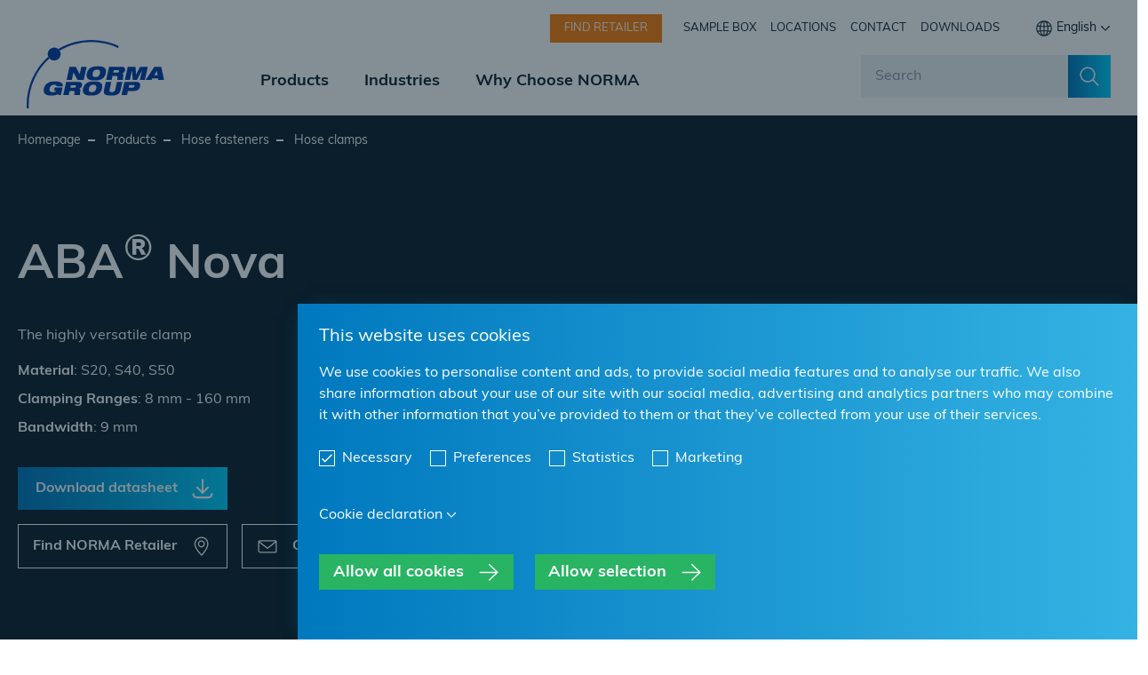

--- FILE ---
content_type: text/html; charset=UTF-8
request_url: https://www.norma-connects.com/en/products/aba-nova
body_size: 119923
content:
<!DOCTYPE html>
<html lang="en" dir="ltr">
  <head>
    <meta charset="utf-8" />
<meta name="description" content="ABA Nova design results in a clamping force reserve that resists break for a safe seal connection." />
<link rel="canonical" href="https://www.norma-connects.com/en/products/aba-nova" />
<meta name="Generator" content="Drupal 11 (https://www.drupal.org)" />
<meta name="MobileOptimized" content="width" />
<meta name="HandheldFriendly" content="true" />
<meta name="viewport" content="width=device-width, initial-scale=1.0" />
<script>var ct_check_js_val = '3e272fbd922162bb726f449f32660f3f';var drupal_ac_antibot_cookie_value = 'ab87465a36e867d6888dba04cdf4a7d3998b5ef86a6eaf2a5c9aac84ae94b7da';var ct_use_cookies = 1;var ct_use_alt_cookies = 0;var ct_capture_buffer = 0;</script>
<style>*{box-sizing:border-box}body,html{font-family:muli,sans-serif;font-size:16px;line-height:1.5;color:#0b1f2c}body.modal-open{overflow:hidden}a{color:#0b1f2c}h1,h2,h3,h4,h5,h6,p{margin:0 0 1rem}h1:last-child,h2:last-child,h3:last-child,h4:last-child,h5:last-child,h6:last-child,p:last-child{margin-bottom:0}.h1{font-weight:700;color:inherit}.h1--darkblue{color:#0b1f2c}.h1--white{color:#fff}.h1--with-shadow{text-shadow:0 2px 10px rgba(0,0,0,.2)}.h2{font-weight:700;color:inherit}.h2--darkblue{color:#0b1f2c}.h2--white{color:#fff}.h2--with-shadow{text-shadow:0 2px 10px rgba(0,0,0,.2)}.h3{font-weight:700;color:inherit}.h3--darkblue{color:#0b1f2c}.h3--white{color:#fff}.h3--with-shadow{text-shadow:0 2px 10px rgba(0,0,0,.2)}.h4{font-weight:700;color:inherit}.h4--darkblue{color:#0b1f2c}.h4--white{color:#fff}.h4--with-shadow{text-shadow:0 2px 10px rgba(0,0,0,.2)}.h5{font-weight:700;color:inherit}.h5--darkblue{color:#0b1f2c}.h5--white{color:#fff}.h5--with-shadow{text-shadow:0 2px 10px rgba(0,0,0,.2)}.h6{font-weight:700;color:inherit}.h6--darkblue{color:#0b1f2c}.h6--white{color:#fff}.h6--with-shadow{text-shadow:0 2px 10px rgba(0,0,0,.2)}.h1{font-size:36px;line-height:44px}.h1--big{font-size:54px;line-height:68px}@media(min-width:1240px){.h1{font-size:54px;line-height:68px}}.h2{font-size:30px;line-height:40px}.h2--big{font-size:48px;line-height:58px}@media(min-width:1240px){.h2{font-size:48px;line-height:58px}}.h3{font-size:24px;line-height:30px}.h3--big{font-size:30px;line-height:40px}@media(min-width:1240px){.h3{font-size:30px;line-height:40px}}.h4,.h4--big{font-size:24px;line-height:32px}@media(min-width:1240px){.h4{font-size:24px;line-height:32px}}.h5,.h5--big{font-size:20px;line-height:28px}@media(min-width:1240px){.h5{font-size:20px;line-height:28px}}.h6,.h6--big{font-size:16px;line-height:24px}@media(min-width:1240px){.h6{font-size:16px;line-height:24px}}@media(min-width:1240px){.h1\@desktop{font-size:54px;line-height:68px}}@media(min-width:1240px){.h2\@desktop{font-size:48px;line-height:58px}}@media(min-width:1240px){.h3\@desktop{font-size:30px;line-height:40px}}@media(min-width:1240px){.h4\@desktop{font-size:24px;line-height:32px}}@media(min-width:1240px){.h5\@desktop{font-size:20px;line-height:28px}}@media(min-width:1240px){.h6\@desktop{font-size:16px;line-height:24px}}.body-copy{font-size:16px;line-height:24px}.body-copy--darkblue{color:#0b1f2c}.body-copy--white{color:#fff}.body-copy--with-shadow{text-shadow:0 2px 10px rgba(0,0,0,.2)}.body-copy--big,.body-copy.is-big{font-size:20px;line-height:28px}@media(min-width:1240px){.body-copy--big\@desktop,.body-copy.is-big\@desktop{font-size:20px;line-height:28px}}a.text{cursor:pointer;font-size:inherit;line-height:inherit}a.text,a.text:visited{color:inherit;text-decoration:none}a.text:focus,a.text:hover{color:inherit;outline:none;text-decoration:underline}.input,.textarea{padding-left:14px;padding-right:14px;height:48px;width:100%;border:2px solid #eff3f5;border-bottom-color:#0b1f2c;background:#eff3f5;line-height:46px;font-size:16px;color:#0b1f2c}.input:focus,.textarea:focus{outline:none}.input.is-borderless,.textarea.is-borderless{border-color:#eff3f5}.input.is-white,.textarea.is-white{background:#fff;border-color:#fff}.input.error,.textarea.error{border-color:#fa410a}.input::placeholder,.textarea::placeholder{color:#8b98a1}.textarea{padding:16px 16px 14px;height:auto;min-height:236px;resize:vertical;line-height:24px}.select{position:relative;width:100%}.select:after{position:absolute;bottom:50%;right:30px;transform:translateY(7px) rotate(45deg);transform-origin:100% 100%;display:inline-block;content:" ";width:15px;height:15px;border-radius:1px;border-color:transparent #0b1f2c #0b1f2c transparent;border-style:solid;border-width:2px;pointer-events:none}.select select{padding-left:14px;height:48px;border:2px solid #eff3f5;border-bottom-color:#0b1f2c;background:#eff3f5;line-height:46px;font-size:16px;color:#0b1f2c;-webkit-appearance:none;-moz-appearance:none;appearance:none;width:100%;display:block;cursor:pointer;outline:none;padding-right:55px}.select select:focus{outline:none}.select select.is-borderless{border-color:#eff3f5}.select select.is-white{background:#fff;border-color:#fff}.select select.error{border-color:#fa410a}.select select::placeholder{color:#8b98a1}.select select::-ms-expand{display:none}.simple-select{display:inline-flex;flex-direction:row;align-items:center;justify-content:flex-start;position:relative}.simple-select select{-webkit-appearance:none;-moz-appearance:none;appearance:none;width:100%;display:block;cursor:pointer;outline:none;padding:.25rem 1rem .25rem .5rem;line-height:1.5rem;font-weight:700}.simple-select select::-ms-expand{display:none}.simple-select:after{position:absolute;content:" ";display:inline-block;width:.8rem;height:.8rem;background-image:url("data:image/svg+xml;charset=utf-8,%3Csvg xmlns='http://www.w3.org/2000/svg' viewBox='0 0 24 24'%3E%3Cpath fill='%230B1F2C' fill-rule='evenodd' d='M12.51 17.783a.707.707 0 01-.952.062l-.068-.062-9.279-9.52a.754.754 0 010-1.046.707.707 0 01.952-.062l.068.062L12 16.213l8.769-8.996a.707.707 0 01.952-.062l.068.062c.26.267.28.686.06.977l-.06.07-9.279 9.52z'/%3E%3C/svg%3E");background-repeat:no-repeat;background-position:50%;top:50%;right:0;transform:translateY(-50%);pointer-events:none}.form-control label,.label{color:inherit;line-height:24px;font-size:12px;text-transform:uppercase}.label-link,.label-link:focus,.label-link:hover,.label-link:visited,.label a,.label a:focus,.label a:hover,.label a:visited{color:inherit;line-height:inherit;font-size:inherit;text-decoration:underline}.form-field{flex:none;display:flex;flex-direction:column;align-items:stretch;justify-content:flex-start}.form-control{flex-basis:auto;flex-shrink:0;flex-grow:0}.form-control.is-grouped{display:flex;flex-direction:row;align-items:center;justify-content:flex-start;margin-left:-.5rem}.form-control.is-grouped>*{margin-left:.5rem}.form-control.is-centered{justify-content:center}.form-control.has-addons{display:flex;flex-direction:row;align-items:stretch;justify-content:flex-start}.form-control .is-wide{flex-basis:auto;flex-grow:1;flex-shrink:0;width:auto}.form-control .button{height:48px}.form-control .button.is-square{width:48px;padding:0;flex:none}.form{margin-top:-1rem}.form .form-control{margin-top:1rem}.form-field--type-checkbox{flex-direction:row;align-items:flex-start}.form-field--type-checkbox input{margin-right:1rem}.form-field--type-checkbox .label{font-size:16px;text-transform:none}.container.with-component-margin{margin-bottom:40px}@media(min-width:1240px){.container.with-component-margin{margin-bottom:120px}}.container.with-component-margin.with-top-margin{margin-top:40px}@media(min-width:1240px){.container.with-component-margin.with-top-margin{margin-top:120px}}.container.without-padding{padding-left:0;padding-right:0;max-width:1240px}.component-container--spaced{margin-top:40px;margin-bottom:40px}@media(min-width:1240px){.component-container--spaced{margin-top:120px;margin-bottom:120px}}.component-container--paddingless{padding-left:0;padding-right:0;max-width:1240px}.component-container--padding16{padding-left:16px;padding-right:16px;max-width:1272px}.popup{position:fixed;top:0;left:0;width:100vw;height:100vh;display:flex;align-items:center;justify-content:center;padding:20px;z-index:60}.popup:not(.is-active){display:none}.toolbar-horizontal .popup,.toolbar-vertical .popup{padding-top:59px}.popup-backdrop{position:absolute;top:0;left:0;width:100%;height:100%;background:#0b1f2c;opacity:.5}.popup-content{position:relative;flex:1 1 auto;max-height:100%;overflow:auto;padding:3rem 1rem 1rem;border:2px solid #47c7ef;background:#0b1f2c;color:#fff;box-shadow:0 2px 56px 0 rgba(71,199,239,.25)}@media(min-width:1240px){.popup-content{padding:3rem}}.popup-close{position:absolute;top:1rem;right:1rem;background:transparent;border:none;padding:0;margin:0;cursor:pointer;color:inherit}.popup-close .icon{width:2rem;height:2rem}.breadcrumb{display:inline-block;font-size:14px;line-height:1.5rem;color:inherit}.breadcrumb:after{display:inline-block;content:" ";width:.5rem;height:2px;background:currentColor;margin:0 .5rem;vertical-align:middle}.breadcrumb:last-child:after{display:none}a.breadcrumb{cursor:pointer}a.breadcrumb,a.breadcrumb:visited{color:inherit;text-decoration:none}a.breadcrumb:active,a.breadcrumb:focus,a.breadcrumb:hover{color:inherit;text-decoration:underline}.breadcrumbs{color:#0b1f2c;padding-top:1rem;line-height:1.5rem;position:relative;z-index:1}@media(max-width:1239.98px){.breadcrumbs.breadcrumbs{display:none}}.breadcrumbs.are-custom-breadcrumbs{margin-bottom:-2.5rem;height:2.5rem}.breadcrumbs.are-custom-breadcrumbs.is-on-dark-bg{color:#fff;width:44%;margin:0 0 -2.5rem;padding-left:max(calc(50vw - 620px),20px);padding-right:20px}.breadcrumbs.are-custom-breadcrumbs.is-on-pdp{width:100%;max-width:1280px;padding-left:20px;padding-right:20px;margin-left:auto;margin-right:auto}.breadcrumbs-placeholder{height:1.5rem}@media(max-width:1239.98px){.breadcrumbs-placeholder{display:none}}.button{--btn-y-pad:12px;--btn-x-pad:16px;--btn-y-pad-modifier:0px;--btn-x-pad-modifier:0px;--btn-font-size:16px;--btn-line-height:24px;display:inline-flex;flex-direction:row;align-items:center;justify-content:center;padding:calc(var(--btn-y-pad) + var(--btn-y-pad-modifier)) calc(var(--btn-x-pad) + var(--btn-x-pad-modifier));font-size:var(--btn-font-size);line-height:var(--btn-line-height);vertical-align:middle;background:transparent;border:0;font-weight:700;cursor:pointer;text-decoration:none}.button,.button:focus{outline:none}.button.is-disabled,.button:disabled{opacity:.8;cursor:not-allowed}.button.is-big{--btn-font-size:18px;--btn-line-height:27px;--btn-y-pad:10.5px}.button.is-small{--btn-font-size:13px;--btn-line-height:20px;--btn-y-pad:6px}.button.is-rounded{border-radius:1000px}.button.is-icon{align-items:center;justify-content:center;padding:0}.button.is-disabled-gray:disabled{color:#7a868d;background:#e1e1e1;opacity:1}.button.is-square-40{padding:0;width:40px;height:40px}.button.is-square-53{padding:0;width:53px;height:53px}.button.is-square-64{padding:0;width:64px;height:64px}.button.is-square-86{padding:0;width:86px;height:86px}.button--primary{color:#fff;background:linear-gradient(90deg,#0078be,#00d0ff)}.button--primary:focus,.button--primary:hover{background:linear-gradient(90deg,#01649e,#248eb6)}.button--primary:active{background:linear-gradient(90deg,#01649e,#01649e)}.button--secondary{color:#fff;background:#fa7f0a}.button--secondary:focus,.button--secondary:hover{background:#db700a}.button--secondary:active{background:#c36408}.button--ghost{--btn-y-pad-modifier:-1px;--btn-x-pad-modifier:-1px;color:inherit;border:1px solid #0078be;background:transparent}.button--ghost:active,.button--ghost:focus,.button--ghost:hover{--btn-y-pad-modifier:-2px;--btn-x-pad-modifier:-2px;border-width:2px}.button--ghost:focus,.button--ghost:hover{border-color:#0368a4}.button--ghost:active{border-color:#0368a4;background:rgba(0,120,190,.1)}.button--ghost.is-lightblue,.button--ghost.is-lightblue:active,.button--ghost.is-lightblue:focus,.button--ghost.is-lightblue:hover{border-color:#47c7ef}.button--ghost.is-lightblue .icon{color:#47c7ef}.button--darkblue{color:#fff;background:#0b1f2c}.button--gray{color:#0b1f2c;background:#ebebeb}.button--text{--btn-y-pad-modifier:-2px;color:inherit;background:transparent;border-bottom:2px solid transparent;border-top:2px solid transparent;padding-left:0;padding-right:0}.button--text:active,.button--text:focus,.button--text:hover{border-bottom-color:currentColor}.button--text.is-borderless{--btn-y-pad-modifier:0px;border-width:0}.button--narrow-text{padding-left:0;padding-right:0;line-height:1.5rem}.button--icon,.button--narrow-text{color:inherit;background:transparent}.button--icon{width:24px;height:24px;border:0;padding:0}.button--icon:last-child{margin-right:0}.button--icon:first-child{margin-left:0}.button--icon .is-size-2{width:32px;height:32px}.button--icon .is-size-2 .icon{width:100%;height:100%}.button:not(.is-icon) .icon:not(:last-child){margin-right:16px}.button:not(.is-icon) .icon:not(:first-child){margin-left:16px}.button.has-lightblue-icon .icon{color:#47c7ef}.button.has-orange-icon .icon{color:#fa7f0a}.button.has-blue-icon .icon{color:#0078be}.button.has-darkblue-icon .icon{color:#0b1f2c}.button.has-white-icon .icon{color:#fff}span.button{cursor:auto}.buttons{display:flex;flex-direction:row;align-items:center;justify-content:flex-start;flex-wrap:wrap;margin-top:-16px;margin-left:-16px}.buttons.is-column{align-items:flex-start;flex-direction:column}@media(max-width:1239.98px){.buttons.is-column\@mobile{align-items:flex-start;flex-direction:column}}@media(min-width:1240px){.buttons.is-column\@desktop{align-items:flex-start;flex-direction:column}}.buttons.is-row{align-items:center;flex-direction:row}@media(max-width:1239.98px){.buttons.is-row\@mobile{align-items:center;flex-direction:row}}@media(min-width:1240px){.buttons.is-row\@desktop{align-items:center;flex-direction:row}}.buttons>*{margin-top:16px;margin-left:16px}.buttons.is-right{justify-content:flex-end}.icon{width:1.5em;height:1.5em;display:inline-flex;flex:none;align-items:center;justify-content:center;vertical-align:middle}.icon img,.icon svg{width:100%;height:100%}.icon img{object-fit:contain;object-position:center}.icon.is-size-2rem{width:2rem;height:2rem}.icon.is-size-32px{width:32px;height:32px}.icon.is-size-40px{width:40px;height:40px}.icon.is-size-48px{width:48px;height:48px}.icon.is-size-56px{width:56px;height:56px}.icon.is-size-2rem\@desktop{width:2rem;height:2rem}.icon.is-size-32px\@desktop{width:32px;height:32px}.icon.is-size-40px\@desktop{width:40px;height:40px}.icon.is-size-48px\@desktop{width:48px;height:48px}.icon.is-size-56px\@desktop{width:56px;height:56px}.icon--rotate-180{transform:rotate(180deg)}.icon.is-rectangle{width:auto}.icon.is-rectangle img{width:auto;height:100%}.display-none{display:none!important}.display-flex{display:flex!important}.display-inline-flex{display:inline-flex!important}.display-inline{display:inline!important}.display-inline-block{display:inline-block!important}.display-block{display:block!important}@media(max-width:1239.98px){.display-none\@mobile{display:none!important}}@media(max-width:1239.98px){.display-flex\@mobile{display:flex!important}}@media(max-width:1239.98px){.display-inline-flex\@mobile{display:inline-flex!important}}@media(max-width:1239.98px){.display-inline\@mobile{display:inline!important}}@media(max-width:1239.98px){.display-inline-block\@mobile{display:inline-block!important}}@media(max-width:1239.98px){.display-block\@mobile{display:block!important}}@media(min-width:1240px){.display-none\@desktop{display:none!important}}@media(min-width:1240px){.display-flex\@desktop{display:flex!important}}@media(min-width:1240px){.display-inline-flex\@desktop{display:inline-flex!important}}@media(min-width:1240px){.display-inline\@desktop{display:inline!important}}@media(min-width:1240px){.display-inline-block\@desktop{display:inline-block!important}}@media(min-width:1240px){.display-block\@desktop{display:block!important}}@media(min-width:1240px){.is-mobile-only{display:none!important}}@media(max-width:767.98px){.is-tablet-only{display:none!important}}@media(min-width:1240px){.is-tablet-only{display:none!important}}@media(max-width:767.98px){.is-tablet-and-desktop{display:none!important}}@media(max-width:1239.98px){.is-desktop-only{display:none!important}}.is-position-relative{position:relative!important}.is-position-static{position:static!important}.header-container{position:absolute;width:100%;background:#fff;top:0;left:0;z-index:50}.header-container.is-hidden{display:none}.header-container.is-fixed{position:fixed}body.toolbar-vertical .header-container{top:39px}body.toolbar-vertical .header-container.is-fixed{top:0}body.toolbar-horizontal .header-container,body.toolbar-vertical.toolbar-fixed .header-container.is-fixed{top:39px}body.toolbar-horizontal.toolbar-tray-open .header-container{top:79px}.header-container-placeholder{width:100%;height:80px}@media(min-width:1240px){.header-container-placeholder{height:130px}}.header{position:relative;width:100%;height:80px;z-index:50;display:flex;flex-direction:row;align-items:center;justify-content:space-between;padding:0 20px}@media(min-width:1240px){.header{justify-content:flex-start;align-items:flex-end;height:130px;max-width:1260px;margin:0 auto}}.header__logo{width:auto;height:56px}@media(min-width:1240px){.header__logo{align-self:center;height:77px;margin-right:5.5rem}}.header__search{margin-left:auto;padding-bottom:20px}@media(max-width:1239.98px){.header__search{position:fixed;left:0;padding:1rem 1rem 20px;top:80px;width:100%;z-index:50;background:#fff;opacity:0;transition:opacity .6s cubic-bezier(.25,1,.5,1)}.toolbar-horizontal .header__search,.toolbar-vertical .header__search{top:117px}.toolbar-horizontal.toolbar-tray-open .header__search{top:159px}.header__search.is-visible{opacity:1}.header__search:not(.is-visible){pointer-events:none}}@media(min-width:1240px){.header__search{width:281px}}@media(max-width:1239.98px){.header__mega-menu,.header__meta-menu{display:none}}.header__meta-menu{display:none;flex-direction:column;align-items:flex-start;justify-content:flex-start}@media(min-width:1240px){.header__meta-menu{position:absolute;top:1rem;right:20px;display:flex;flex-direction:row;align-items:center;justify-content:flex-start}}.mobile-menu .header__meta-menu{display:flex}.meta-menu-navigation{margin-bottom:2rem}@media(min-width:1240px){.meta-menu-navigation{margin-bottom:0;margin-right:2.5rem}.meta-menu-navigation .button--secondary{margin-right:.5rem}}.meta-menu-navigation .button{font-weight:400;text-transform:uppercase}.language-switcher-container{position:relative;display:flex;flex-direction:row;align-items:center;justify-content:flex-start}.language-switcher{background:transparent;border:0;display:inline-flex;align-items:center;cursor:pointer;font-size:14px;color:inherit;padding:0}.language-switcher__globe{width:20px;height:20px}.language-switcher__dropdown{width:12px;height:12px}.language-switcher span:not(:last-child){margin-right:4px}.language-switcher-menu{position:absolute;border:1px solid #0b1f2c;background:#fff;box-shadow:0 2px 20px -2px rgba(11,31,44,.43);list-style:none;margin:0;padding:8px;min-width:100%;font-size:13px;color:#0b1f2c}@media(max-width:1239.98px){.language-switcher-menu{bottom:100%;left:0;transform:translateY(-4px)}}@media(min-width:1240px){.language-switcher-menu{top:100%;right:0;transform:translateY(4px)}}.language-switcher-menu:not(.is-active){display:none}.language-switcher-menu li:not(:last-child){margin-bottom:8px}.language-switcher-menu a{text-decoration:none;color:inherit}.language-switcher-menu a:hover{text-decoration:underline}.language-switcher-menu a:focus{text-decoration:none}.sticky-navigation{z-index:20;list-style:none;position:fixed;padding:0;margin:0;top:50%;transform:translate3d(0,-50%,0);right:0;display:flex;flex-direction:column;align-items:stretch;justify-content:flex-start;clip-path:polygon(calc(100% - 48px) 0,100% 0,100% 100%,calc(100% - 48px) 100%);transition:clip-path .6s cubic-bezier(.25,1,.5,1)}.sticky-navigation:focus-within,.sticky-navigation:hover{clip-path:polygon(0 0,100% 0,100% 100%,0 100%)}.sticky-navigation li{padding:0;margin:0}.sticky-navigation li:not(:last-child){margin-bottom:4px}.sticky-navigation-link{display:flex;justify-content:space-between;align-items:center;height:48px;background:linear-gradient(90deg,#0078be 0,#00d0ff 245%);color:#fff;text-decoration:none}.sticky-navigation-link__text{padding:0 12px;font-size:16px;line-height:24px}.sticky-navigation-link__icon{position:relative;width:24px;height:24px;margin:0 12px}.big-stage{position:relative}.big-stage__next,.big-stage__prev{padding:0;display:none;color:#0078be;background:hsla(0,0%,100%,.8)}@media(min-width:1240px){.big-stage__next,.big-stage__prev{display:inline-flex;flex-direction:row;align-items:center;justify-content:center;width:52px;height:52px;position:absolute;top:50%;transform:translateY(-50%)}}.big-stage__next .icon,.big-stage__next .icon svg,.big-stage__prev .icon,.big-stage__prev .icon svg{width:38px;height:38px}.big-stage__prev{left:0}.big-stage__next{right:0}.big-stage__window{width:100%;height:auto;overflow-x:hidden}.big-stage__line{display:flex;flex-direction:row;align-items:stretch;justify-content:flex-start;transition:transform 1s cubic-bezier(.25,1,.5,1)}.big-stage__scroll{position:absolute;bottom:72px;right:40px}@media(min-width:1240px){.big-stage__scroll{right:calc(50% - 620px)}}.big-stage__scroll .icon{width:36px;height:36px;color:#fff}.big-stage-story{position:relative;flex:1 0 100vw;width:100vw;height:auto;min-height:614px;display:flex;flex-direction:column;align-items:stretch;justify-content:center}@media(min-width:1240px){.big-stage-story{min-height:804px}}.big-stage-story.is-active .big-stage-story__content{transition:opacity .8s cubic-bezier(.25,1,.5,1);transition-delay:.8s;opacity:1}.big-stage-story__content{position:relative;color:#fff;padding:74px 20px;margin:0 auto;width:100%;max-width:1260px;opacity:1;transition:opacity .8s cubic-bezier(.25,1,.5,1)}.big-stage-story__text{max-width:600px}.big-stage.jsified .big-stage-story:not(.is-active) .big-stage-story__content{opacity:0}@media(min-width:1240px){.small-stage{display:flex;flex-direction:row;align-items:stretch;justify-content:flex-start}}.small-stage__image{width:100%;height:234px}@media(min-width:1240px){.small-stage__image{height:auto;width:53%}}@media(max-width:1239.98px){.small-stage__image--no-image{display:none}}.small-stage__content{padding:24px 20px 32px}@media(min-width:1240px){.small-stage__content{padding:117px 60px;width:47%}}@media(min-width:1240px){.small-stage--left .small-stage__content{order:0}.small-stage--left .small-stage__image{order:1}}@media(min-width:1280px){.small-stage--left .small-stage__content{margin-left:calc(50% - 640px)}.small-stage--right .small-stage__content{margin-right:calc(50% - 640px)}}.split-stage-element{background:#0b1f2c}@media(min-width:1240px){.split-stage-element{display:grid;grid-template-columns:374px;grid-auto-flow:column;grid-auto-columns:minmax(0,1fr);height:calc(100vh - 130px)}.toolbar-horizontal .split-stage-element,.toolbar-vertical .split-stage-element{height:calc(100vh - 169px)}.toolbar-horizontal.toolbar-tray-open .split-stage-element{height:calc(100vh - 209px)}}.split-stage-element-first{display:flex;flex-direction:column;align-items:stretch;justify-content:center;background:#0b1f2c;color:#fff;padding:24px}.split-stage-element-first__headline{font-size:30px;line-height:40px;margin-bottom:16px}.split-stage-element-first__sub-headline{font-size:16px;line-height:24px;margin-bottom:0}.split-stage-element-first__ctas{display:flex;flex-direction:column;align-items:flex-start;justify-content:flex-start;gap:16px;margin-top:40px}.split-stage-element-first__arrow{margin-top:26px;animation:split-stage-element-arrow 1.15s cubic-bezier(.4,0,.6,1) infinite}@media(prefers-reduced-motion:reduce){.split-stage-element-first__arrow{animation:none}}.split-stage-element-first__arrow .icon{width:32px;height:32px}.split-stage-element-tile{position:relative;color:#fff;background:#0b1f2c;display:flex;flex-direction:column;align-items:flex-start;justify-content:flex-start;flex-grow:1;padding:24px;overflow:hidden}@media(min-width:1240px){.split-stage-element-tile{justify-content:flex-end;width:50%;padding:40px}}.split-stage-element-tile__gradient,.split-stage-element-tile__image{position:absolute;width:100%;height:100%;top:0;left:0;z-index:0}.split-stage-element-tile__image{object-fit:cover;object-position:center;transition:transform .5s ease-out}.split-stage-element-tile:focus .split-stage-element-tile__image,.split-stage-element-tile:hover .split-stage-element-tile__image{transform:scale(1.05)}@media(prefers-reduced-motion:reduce){.split-stage-element-tile:focus .split-stage-element-tile__image,.split-stage-element-tile:hover .split-stage-element-tile__image{transform:none}}.split-stage-element-tile__gradient{background-image:linear-gradient(0deg,rgba(0,0,0,.5),transparent 50%,transparent)}.split-stage-element-tile__button,.split-stage-element-tile__headline,.split-stage-element-tile__sub-headline{position:relative;z-index:1}.split-stage-element-tile__button{cursor:pointer!important;width:64px;height:64px}.split-stage-element-tile__button .icon{width:32px;height:32px}.split-stage-element__tiles-wrapper{display:flex;flex-wrap:wrap;flex-direction:column}@media(min-width:1240px){.split-stage-element__tiles-wrapper{flex-direction:row}}@keyframes split-stage-element-arrow{0%,to{transform:translateY(-2px)}50%{transform:translateY(2px)}}.product-category-page{background:#eff3f5;padding:1rem 1rem 1.5rem}@media(min-width:1240px){.product-category-page--category{padding-bottom:2.5rem}}.product-category-page__top{max-width:1240px;margin:0 auto}.product-category-page__back-button{margin-top:28px}.product-category-page__side-by-side{margin:0 auto}@media(min-width:1240px){.product-category-page__side-by-side{display:flex;max-width:1240px;align-items:center}}.product-category-page--category .product-category-page__side-by-side{min-height:370px}.product-category-page__gallery_images,.product-category-page__image{display:block;width:100%;height:222px;object-fit:contain;object-position:center}@media(max-width:1239.98px){.product-category-page__gallery_images,.product-category-page__image{margin-bottom:1rem}}@media(min-width:1240px){.product-category-page__gallery_images,.product-category-page__image{order:1;width:465px;min-height:300px;height:100%;max-height:355px}}@media(min-width:1240px){.has-parent-category .product-category-page__gallery_images,.has-parent-category .product-category-page__image{margin-top:-48px}}@media(max-width:1239.98px){.product-category-page__gallery{margin-bottom:1rem}}@media(min-width:1240px){.product-category-page__gallery{order:1}}.product-category-page__gallery_images{position:relative;margin-bottom:0!important}.product-category-page__gallery_image{opacity:0;position:absolute;left:0;top:0;width:100%;height:100%;transition:opacity .3s linear;z-index:2;object-fit:contain;object-position:center}.product-category-page__gallery_image.active{opacity:1;z-index:1}.product-category-page__gallery_navigation{text-align:center;margin-top:.5rem}.product-category-page__gallery_navigation .slider-bullet{cursor:pointer;border:2px solid #00212e;background:transparent;margin:0 .25rem}.product-category-page__gallery_navigation .slider-bullet.is-active,[data-slider-active="0"] .product-category-page__gallery_navigation .slider-bullet[data-bullet-number="0"],[data-slider-active="1"] .product-category-page__gallery_navigation .slider-bullet[data-bullet-number="1"],[data-slider-active="2"] .product-category-page__gallery_navigation .slider-bullet[data-bullet-number="2"],[data-slider-active="3"] .product-category-page__gallery_navigation .slider-bullet[data-bullet-number="3"],[data-slider-active="4"] .product-category-page__gallery_navigation .slider-bullet[data-bullet-number="4"]{background:#00212e}@media(min-width:1240px){.product-category-page__content{width:calc(100% - 465px);padding:1.5rem 40px 1.5rem 0}}.product-category-page__select{position:relative;z-index:1}@media(min-width:1240px){.product-category-page__select{width:calc(100% - 126px)}}.product-category-page__select h1{margin-bottom:0}.product-category-page__headline{background:transparent;width:100%;padding:1rem 0;border:none;border-bottom:2px solid transparent;display:flex;flex-direction:row;align-items:center;justify-content:space-between;text-align:left;margin-bottom:1.5rem;font-weight:inherit;font-size:inherit;line-height:inherit}.product-category-page__headline,.product-category-page__headline:focus{outline:none}.product-category-page__headline.has-subcategories{cursor:pointer;border-color:#0b1f2c}.product-category-page__headline .icon{width:2rem;height:2rem}@media(min-width:1240px){.product-category-page__headline .icon{width:3rem;height:3rem}}.product-category-page__headline:not(.has-subcategories) .icon{display:none}.product-category-page__headline[data-is-open=true] .icon{transform:rotate(180deg)}@media(min-width:1240px){.product-category-page__detials{width:calc(100% - 126px)}}.product-category-page__more-info-row{margin-bottom:1.5rem}@media(min-width:1240px){.product-category-page__more-info-row{display:flex;align-items:flex-start}}.product-category-page__more-info-heading{min-width:130px;line-height:40px;margin-bottom:.5rem}@media(min-width:1240px){.product-category-page__more-info-heading{margin-bottom:0}}.product-details-page__hero{display:flex;flex-direction:column;align-items:stretch;justify-content:flex-start;background:#0b1f2c;color:#fff;position:relative}.product-details-page__headline{padding-top:40px;padding-bottom:1.5rem}@media(min-width:1240px){.product-details-page__headline{padding-top:1rem;padding-bottom:2rem}}.product-details-page__info{padding:0 20px 40px}@media(min-width:1240px){.product-details-page__info{min-height:313px;padding-bottom:88px;padding-right:644px}}.product-details-page__info-links{display:grid;grid-template-columns:repeat(1,minmax(0,1fr));width:max-content}@media(min-width:768px){.product-details-page__info-links{grid-template-columns:repeat(2,minmax(0,1fr))}.product-details-page__info-links .button{justify-content:flex-end}.product-details-page__info-links .product-details-page__contact-link{justify-content:flex-start}}.product-details-page__info-links .button--darkblue{border:1px solid #fff}.product-details-page__info-links .button--darkblue:focus,.product-details-page__info-links .button--darkblue:hover{background:linear-gradient(90deg,#01649e,#248eb6)}.product-details-page__info-links .button--darkblue:active{background:linear-gradient(90deg,#01649e,#01649e)}.product-details-page__breadcrumbs{margin-bottom:96px}.product-details-page__details-list{list-style:none;margin-top:0;padding-left:0}.product-details-page__details-list li{line-height:24px;margin-bottom:.5rem}.product-details-page__webshop-link{display:block}.product-details-page__webshop-link,.product-details-page__webshop-link:focus,.product-details-page__webshop-link:hover,.product-details-page__webshop-link:visited{color:inherit;text-decoration:none}.product-details-page__webshop-link span{text-decoration:underline}.product-details-page__gallery{position:relative;background:#eff3f5;width:100%}@media(max-width:1239.98px){.product-details-page__gallery{padding-top:100%}}@media(min-width:1240px){.product-details-page__gallery{right:calc(50% - 620px);width:604px;height:536px}.product-details-page__gallery[data-gallery]{position:absolute}}.product-details-page__gallery .loader{position:absolute;top:calc(50% - 18px);left:calc(50% - 18px)}.product-details-page__gallery-wrapper{color:#0b1f2c;background:#fff}@media(min-width:1240px){.product-details-page__1st-column{padding-right:32px!important}}@media(min-width:1240px){.product-details-page__2nd-column{margin-top:203px!important}}.product-details-page__content{padding-top:40px;margin-bottom:40px}@media(min-width:1240px){.product-details-page__content{padding-top:80px;margin-bottom:80px}}.product-details-page__content h2{margin-bottom:1.5rem}.product-details-page__content h2:not(:first-child){margin-top:3rem}@media(min-width:1240px){.product-details-page__content h2{margin-bottom:1rem}}.product-details-page__content h3{margin-top:2rem}@media(min-width:1240px){.product-details-page__content h3{margin-top:3rem}}.green-circle{display:inline-block;background:#2dc85f;width:12px;height:12px;border-radius:6px;margin-right:10px}.distributors-stage{background:#0b1f2c;color:#fff}@media(min-width:1240px){.distributors-stage{display:flex}}.distributors-stage__image{position:relative}@media(max-width:1239.98px){.distributors-stage__image{height:234px}}@media(min-width:1240px){.distributors-stage__image{flex:none;width:56%;order:1}}.distributors-stage__content{flex:1 0 0;padding:24px 20px}@media(min-width:1240px){.distributors-stage__content{padding:143px 32px 90px max(calc(50% - 620px),20px)}}.distributors-stage__content .h1{margin-bottom:1.5rem}.distributors-stage__content .body-copy{margin-bottom:30px}@media(min-width:1240px){.distributors-stage__filters{width:352px}}.distributors{display:flex;flex-wrap:wrap;padding:0;justify-content:center;gap:14px;margin-top:24px}@media(min-width:768px){.distributors{margin-top:40px}}@media(min-width:1240px){.distributors{margin-top:60px;width:100%;padding:0;display:grid;grid-template-columns:repeat(4,1fr);gap:14px}}.distributors-filters{background:#0b1f2c;color:#fff;padding:24px}@media(min-width:1240px){.distributors-filters{grid-row-start:1;grid-row-end:3;grid-column-start:1;grid-column-end:2}}@media(min-width:1240px){.distributors-filters h1{font-size:35px;line-height:1.2}}@media(min-width:1240px){.distributors-filters p{font-size:14px;line-height:1.5}}.distributor{flex:none;width:min(100%,413.3333333333px);padding:20px;background:#eff3f5}@media(min-width:1240px){.distributor{display:flex;flex-direction:column;justify-content:space-between;width:100%;min-width:0}}.distributor.has-webshop{position:relative}.distributor.has-webshop .distributor__details-info{padding-right:30px}.distributor__logo{display:block;align-self:flex-start;margin-bottom:20px;width:100%;height:110px;object-fit:contain;object-position:bottom left}@media(min-width:1240px){.distributor__logo{max-width:100%;height:auto;margin-bottom:13px}}@media(min-width:1240px){.distributor__details h3{margin-bottom:8px}}.distributor__details-info .icon-text{margin-bottom:2px}.distributor__details-info .icon-text>.text{font-size:12px}.distributor__details-info .icon-text>.icon{width:1.5em;height:1.5em}.distributor__details-info .icon-button{position:absolute;bottom:0;right:0}.distributor-cta{background:#0b1f2c;color:#fff;padding:20px 40px 20px 20px;display:flex;flex-direction:column;justify-content:center}.distributor-cta h2{line-height:1.3;margin-bottom:24px}.distributor-cta a{align-self:flex-start}.distributors-filter{position:relative;background:#0b1f2c;padding-top:8px;margin-bottom:1rem}.distributors-filter.checkbox{margin-bottom:0;padding-top:0}.distributors-filter.checkbox .distributors-filter__label{font-size:16px;top:3px;cursor:pointer}.distributors-filter__label{position:absolute;font-size:14px;line-height:14px;top:0;left:18px;background:#0b1f2c;padding:0 8px;pointer-events:none}.distributors-filter select{display:block;width:100%;border:2px solid;color:#fff;background:transparent;height:64px;padding:0 50px 0 24px;font-size:18px;line-height:60px;cursor:pointer;outline:none;background:#0b1f2c;-webkit-appearance:none;-moz-appearance:none;appearance:none}.distributors-filter select::-ms-expand{display:none}.distributors-filter .icon{position:absolute;width:18px;height:9px;top:50%;right:18px;pointer-events:none}.distributors-no-results{display:flex;flex-direction:column;align-items:center;padding:1.5rem 0}@media(min-width:1240px){.distributors-no-results{display:grid;grid-template-columns:330px 1fr;grid-template-rows:1fr;grid-column-gap:40px}}@media(min-width:1240px){.distributors-no-results .distributors-filters{padding:30px;width:100%;height:100%;align-self:stretch}}.distributors-no-results .distributors-info{margin-top:24px;background:#eff3f5;padding:30px;position:relative}@media(min-width:768px){.distributors-no-results .distributors-info{padding:60px 50% 60px 60px}}@media(min-width:1240px){.distributors-no-results .distributors-info{margin-top:0;align-self:stretch}}.distributors-no-results .distributors-info p{font-size:18px;margin-bottom:16px;margin-top:0}@media(min-width:1240px){.distributors-no-results .distributors-info p{font-size:24px;margin-bottom:30px}}.distributors-no-results .distributors-info img{display:block;width:400px;max-width:100%;height:auto;margin:0 auto 16px}@media(min-width:768px){.distributors-no-results .distributors-info img{width:400px;height:calc(100% - 60px);object-fit:contain;object-position:right;margin-bottom:0;position:absolute;top:38%;right:60px;transform:translateY(-50%)}}@media(min-width:1240px){.distributors-no-results .distributors-info img{width:340px}}@media(min-width:1240px){.distributors-no-results .buttons{display:flex;flex-direction:column;align-items:flex-start;margin-top:30px}}@media(min-width:1240px){.distributors-no-results .buttons a{margin-top:24px}}.breadcrumbs,.component-container,.container,.product-details-page__headline,.product-details-page__info{display:block;width:100%;max-width:1280px;margin-left:auto;margin-right:auto;padding-left:20px;padding-right:20px}.text-stage-wrapper{background:#0b1f2c;color:#fff}.text-stage{padding-top:40px;padding-bottom:40px;margin-top:-1rem}@media(min-width:1240px){.text-stage{padding-top:56px;padding-bottom:56px;display:flex;flex-direction:row;align-items:flex-start;justify-content:flex-start;margin:0 -48px}}.text-stage__side{width:100%}@media(max-width:1239.98px){.text-stage__side{margin-top:1rem}}@media(min-width:1240px){.text-stage__side{flex:none;width:50%;padding:0 48px}}.text-stage__body-text:not(:last-child){margin-bottom:1rem}@media(min-width:1240px){.text-stage__body-text:not(:last-child){margin-bottom:1.5rem}}.visually-hidden{position:absolute!important;overflow:hidden;clip:rect(1px,1px,1px,1px);width:1px;height:1px;word-wrap:normal}.big-stage .image,.distributors-stage .image,.small-stage .image,.split-stage-element .image{display:block;width:100%;height:auto}.big-stage .image--fill,.distributors-stage .image--fill,.small-stage .image--fill,.split-stage-element .image--fill{width:100%;height:100%;object-position:center;object-fit:cover}.big-stage .image--contain,.big-stage .image--cover,.distributors-stage .image--contain,.distributors-stage .image--cover,.small-stage .image--contain,.small-stage .image--cover,.split-stage-element .image--contain,.split-stage-element .image--cover{position:absolute;top:0;left:0;width:100%;height:100%;object-position:center}.big-stage .image--cover,.distributors-stage .image--cover,.small-stage .image--cover,.split-stage-element .image--cover{object-fit:cover}.big-stage .image--contain,.distributors-stage .image--contain,.small-stage .image--contain,.split-stage-element .image--contain{object-fit:contain}.mega-menu{font-size:18px;font-weight:700}.mega-menu__list.is-level-1{display:flex;justify-content:flex-start;align-items:flex-end;flex-direction:row}.mega-menu__list.is-level-1 .mega-menu__link{padding:0 20px 26px;margin-bottom:0}.mega-menu__link{position:relative;border:0;background:transparent;font-size:inherit;line-height:1.5rem;font-weight:inherit;color:#0b1f2c;text-decoration:none}@media(min-width:1240px){.where-to-buy-open-btn{margin-right:1.5rem}}</style>
<link rel="icon" href="/themes/custom/norma/favicon.ico" type="image/vnd.microsoft.icon" />
<link rel="alternate" hreflang="en" href="https://www.norma-connects.com/en/products/aba-nova" />
<link rel="alternate" hreflang="de" href="https://www.norma-connects.com/de/produkte/aba-nova" />
<link rel="alternate" hreflang="fr" href="https://www.norma-connects.com/fr/produits/aba-nova" />
<link rel="alternate" hreflang="es" href="https://www.norma-connects.com/es/productos/aba-nova" />
<link rel="alternate" hreflang="it" href="https://www.norma-connects.com/it/prodotto/aba-nova" />
<link rel="alternate" hreflang="x-default" href="https://www.norma-connects.com/en/products/aba-nova" />

    <title>ABA Nova hose clamps | NORMA Group DS EMEA</title>
    <link rel="stylesheet" media="all" href="/sites/dsemea/files/css/css_pvylkf3SuOfe3o3uTTD1tSYcZpDTLXOLCz4BFcMa2a0.css?delta=0&amp;language=en&amp;theme=norma&amp;include=[base64]" />
<link rel="stylesheet" media="all" href="/themes/custom/norma/assets/dist/main.css?t7auxj" />
<link rel="stylesheet" media="all" href="/themes/custom/norma/assets/dist/contact-teaser.css?t7auxj" />
<link rel="stylesheet" media="all" href="/themes/custom/norma/assets/dist/custom-search-input.css?t7auxj" />
<link rel="stylesheet" media="all" href="/themes/custom/norma/assets/dist/form-dpd.css?t7auxj" />
<link rel="stylesheet" media="all" href="/themes/custom/norma/assets/dist/gallery.css?t7auxj" />
<link rel="stylesheet" media="all" href="/themes/custom/norma/assets/dist/language-switcher.css?t7auxj" />
<link rel="stylesheet" media="all" href="/themes/custom/norma/assets/dist/mega-menu.css?t7auxj" />
<link rel="stylesheet" media="all" href="/themes/custom/norma/assets/dist/product-card.css?t7auxj" />
<link rel="stylesheet" media="all" href="/themes/custom/norma/assets/dist/product-details-page.css?t7auxj" />
<link rel="stylesheet" media="all" href="/themes/custom/norma/assets/dist/product-teaser-slider.css?t7auxj" />
<link rel="stylesheet" media="all" href="/themes/custom/norma/assets/dist/notification-banner.css?t7auxj" />
<link rel="stylesheet" media="all" href="/webform/css/contact_pdp_form/custom.css?t7auxj" />

    <script type="application/json" data-drupal-selector="drupal-settings-json">{"path":{"baseUrl":"\/","pathPrefix":"en\/","currentPath":"node\/277","currentPathIsAdmin":false,"isFront":false,"currentLanguage":"en"},"pluralDelimiter":"\u0003","gtag":{"tagId":"","consentMode":false,"otherIds":[],"events":[],"additionalConfigInfo":[]},"suppressDeprecationErrors":true,"ajaxPageState":{"libraries":"[base64]","theme":"norma","theme_token":null},"ajaxTrustedUrl":{"form_action_p_pvdeGsVG5zNF_XLGPTvYSKCf43t8qZYSwcfZl2uzM":true,"\/en\/products\/aba-nova?ajax_form=1":true},"gtm":{"tagId":null,"settings":{"data_layer":"dataLayer","include_classes":false,"allowlist_classes":"google\nnonGooglePixels\nnonGoogleScripts\nnonGoogleIframes","blocklist_classes":"customScripts\ncustomPixels","include_environment":false,"environment_id":"","environment_token":""},"tagIds":["GTM-MSWGMFC"]},"ajax":{"edit-actions-submit":{"callback":"::submitAjaxForm","event":"click","effect":"fade","speed":500,"progress":{"type":"throbber","message":""},"disable-refocus":true,"url":"\/en\/products\/aba-nova?ajax_form=1","httpMethod":"POST","dialogType":"ajax","submit":{"_triggering_element_name":"op","_triggering_element_value":"Send Message"}},"edit-captcha-response":{"callback":"recaptcha_v3_ajax_callback","event":"change","url":"\/en\/products\/aba-nova?ajax_form=1","httpMethod":"POST","dialogType":"ajax","submit":{"_triggering_element_name":"captcha_response"}}},"user":{"uid":0,"permissionsHash":"60dfcabf7ceabe12f7e70fc526a0c97ba956fe6f976dd3431c220335a771e280"}}</script>
<script src="/sites/dsemea/files/js/js_T8B8n8ggdw1T2gfu_RAMacEaqPGsR0XuVCOPS-udrtk.js?scope=header&amp;delta=0&amp;language=en&amp;theme=norma&amp;include=[base64]"></script>
<script src="/modules/contrib/google_tag/js/gtag.js?t7auxj"></script>
<script src="/modules/contrib/google_tag/js/gtm.js?t7auxj"></script>

  </head>
  <body>
        <a href="#main-content" class="visually-hidden focusable">
      Skip to main content
    </a>
    <noscript><iframe src="https://www.googletagmanager.com/ns.html?id=GTM-MSWGMFC"
                  height="0" width="0" style="display:none;visibility:hidden"></iframe></noscript>

      <div class="dialog-off-canvas-main-canvas" data-off-canvas-main-canvas>
        



<script id="menu-data" type="application/json">[{"linkData":{"title":"Products","link":"\/en\/product-overview","field_body":null,"field_media":[],"block_type":"search","view_mode":"products","weight":0,"external":false},"childrenData":[{"linkData":{"title":"Hose fasteners","link":"\/en\/hose-fasteners","field_body":"Hose fasteners are devices used to attach and seal a hose onto a fitting. Whether you are looking for static hose clamps without springs or dynamic ones with springs, heavy-duty or light-duty clamps, you will find the perfect solution for any application with our offer.","field_media":{"src":"https:\/\/www.norma-connects.com\/sites\/dsemea\/files\/styles\/mega_menu\/public\/2021-06\/NORMA_Product-Collagen-By-Daniel-Mods-Hose-fastener.png.webp?itok=mo249EdI","alt":"Hose Fasteners"},"block_type":null,"view_mode":null,"weight":0,"external":false},"childrenData":[{"linkData":{"title":"Hose clamps","link":"\/en\/hose-clamps","field_body":"When turning the screw of this medium-duty clamp, it acts as a worm drive pulling the threads of the band and tightening it around the hose. Can be opened by turning into opposite direction.","field_media":{"src":"https:\/\/www.norma-connects.com\/sites\/dsemea\/files\/styles\/mega_menu\/public\/2022-05\/Hose-clamps_0.jpg.webp?itok=pkT0-4wb","alt":"Hose clamps"},"block_type":null,"view_mode":"default","weight":0,"external":false},"childrenData":[]},{"linkData":{"title":"Heavy-duty clamps","link":"\/en\/heavy-duty-clamps","field_body":"Heavy-duty clamps are the ideal choice for high pressure applications as they withstand exceptionally high levels of band tensile force. They are also extremely easy to install, whether you are using manual, pneumatic or electrical standard tools.","field_media":{"src":"https:\/\/www.norma-connects.com\/sites\/dsemea\/files\/styles\/mega_menu\/public\/2022-05\/Heavy-duty-clamps.jpg.webp?itok=MQUroxe-","alt":"Heavy duty clamps"},"block_type":null,"view_mode":"default","weight":0,"external":false},"childrenData":[]},{"linkData":{"title":"Spring band clamps","link":"\/en\/spring-band-clamps","field_body":"Spring band clamps are the perfect choice for hose spigot systems that are exposed to significant temperature fluctuations. Once installed, their dynamic spring properties ensure an automatic re-tensioning effect over long periods of time.","field_media":{"src":"https:\/\/www.norma-connects.com\/sites\/dsemea\/files\/styles\/mega_menu\/public\/2022-05\/Spring-band-clamps.jpg.webp?itok=uKHbA1eP","alt":"Spring band clamps"},"block_type":null,"view_mode":"default","weight":0,"external":false},"childrenData":[]},{"linkData":{"title":"One-piece clamps","link":"\/en\/one-piece-clamps","field_body":"Screwless clamp made from one single piece of material for light-duty applications. The assembly is fast, simple, and safe thanks to the pinching of the ear(s).","field_media":{"src":"https:\/\/www.norma-connects.com\/sites\/dsemea\/files\/styles\/mega_menu\/public\/2022-05\/One-piece-clamps.jpg.webp?itok=JS3lPVeR","alt":"One piece clamps"},"block_type":null,"view_mode":"default","weight":0,"external":false},"childrenData":[]}]},{"linkData":{"title":"Pipe connectors","link":"\/en\/pipe-connectors","field_body":"The perfect method of connecting pipes. When it comes to pipe connections, industrial customers and OEMs rely on NORMA \u2013 the reliable solution that can be used with all kinds of different requirements, pipe materials and outer pipe diameters.","field_media":{"src":"https:\/\/www.norma-connects.com\/sites\/dsemea\/files\/styles\/mega_menu\/public\/2021-07\/NORMA_Product-Collagen-By-Daniel-Mods-2-Pipe-connectors.png.webp?itok=LErJr3ls","alt":"NORMA Group Pipe connectors"},"block_type":null,"view_mode":null,"weight":0,"external":false},"childrenData":[{"linkData":{"title":"Exhaust connectors","link":"\/en\/exhaust-connectors","field_body":"Offering various clamp styles for a full range of coverage, the NORMA family of exhaust connectors properly secure today\u2019s automotive exhaust systems. ","field_media":{"src":"https:\/\/www.norma-connects.com\/sites\/dsemea\/files\/styles\/mega_menu\/public\/2022-05\/Exhaust-connectors.jpg.webp?itok=dQ5bMv2J","alt":"Exhaust connectors "},"block_type":null,"view_mode":"default","weight":0,"external":false},"childrenData":[]},{"linkData":{"title":"Pipe couplings","link":"\/en\/pipe-couplings","field_body":"Pipe couplings are an economical alternative to conventional pipe joining techniques for both plastic and metal pipes. All plain-ended pipes can be joined easily by hand.","field_media":{"src":"https:\/\/www.norma-connects.com\/sites\/dsemea\/files\/styles\/mega_menu\/public\/2022-05\/Pipe-couplings.jpg.webp?itok=2rs5Yf7d","alt":"Pipe couplings"},"block_type":null,"view_mode":"default","weight":0,"external":false},"childrenData":[]},{"linkData":{"title":"Compression fittings","link":"\/en\/compression-fittings","field_body":"Our range of compression fittings allows fast, secure connection of polyethylene tubing for any industrial, commercial, or domestic applications, such as: irrigation, plumbing and water supply network.","field_media":{"src":"https:\/\/www.norma-connects.com\/sites\/dsemea\/files\/styles\/mega_menu\/public\/2022-05\/Compression-fittings.jpg.webp?itok=5BLwEP5G","alt":"Compression fittings"},"block_type":null,"view_mode":"default","weight":0,"external":false},"childrenData":[]}]},{"linkData":{"title":"Plastic Connectors","link":"\/en\/plastic-connectors","field_body":"Our plastic connectorss are proven plastic hose and pipe connection components that create secure, reliable, and affordable connections in lines used for transporting media. They are used in the automotive construction industry as well as practically in every other industrial sector.","field_media":{"src":"https:\/\/www.norma-connects.com\/sites\/dsemea\/files\/styles\/mega_menu\/public\/2021-06\/NORMA_Product-Collagen-By-Daniel-Mods-Hose-connectors.png.webp?itok=jHTzOyuV","alt":"Hose Connectors"},"block_type":null,"view_mode":"default","weight":0,"external":false},"childrenData":[{"linkData":{"title":"Plast connectors","link":"\/en\/plast-connectors","field_body":"Our NORMA range of products for rapidly connecting hoses and pipes are the helping hands that no one working in industrial, commercial, or private applications should be without.","field_media":{"src":"https:\/\/www.norma-connects.com\/sites\/dsemea\/files\/styles\/mega_menu\/public\/2022-05\/Plast-connectors.jpg.webp?itok=kmYvrFRW","alt":"Plast connectors"},"block_type":null,"view_mode":"default","weight":0,"external":false},"childrenData":[]},{"linkData":{"title":"Quick connectors","link":"\/en\/quick-connectors","field_body":"Our NORMA range of quick connectors offers state-of-the-art connections, reducing permeation rates and helping reduce total system weight. Made from synthetic material, our connectors are suitable for most media carrying lines.","field_media":{"src":"https:\/\/www.norma-connects.com\/sites\/dsemea\/files\/styles\/mega_menu\/public\/2022-05\/Quick-connectors.jpg.webp?itok=k03d2yXC","alt":"Quick connectors"},"block_type":null,"view_mode":"default","weight":0,"external":false},"childrenData":[]}]},{"linkData":{"title":"Retain and Fix solutions","link":"\/en\/retain-and-fix-solutions","field_body":"Our range of clamps, clips, and systems for retaining pipes, cables, and hoses, are ready for action wherever they are needed: walls, ceilings, or car bodies. All products are made from high quality material to ensure the best performances. ","field_media":{"src":"https:\/\/www.norma-connects.com\/sites\/dsemea\/files\/styles\/mega_menu\/public\/2021-06\/NORMA_Product-Collagen-By-Daniel-Mods-Retain-and-Fix-solutions.png.webp?itok=huoz1Go7","alt":"Retaining and Fixing Products"},"block_type":null,"view_mode":null,"weight":0,"external":false},"childrenData":[{"linkData":{"title":"Retaining clips","link":"\/en\/retaining-clips","field_body":"Pipe retaining clips are suitable for all kinds of fastening and retaining applications: pipes, cables, cable harnesses, cable protection pipes, hoses, and other lines.","field_media":{"src":"https:\/\/www.norma-connects.com\/sites\/dsemea\/files\/styles\/mega_menu\/public\/2022-05\/Retaining-clips.jpg.webp?itok=NN7sQrwC","alt":"Retaining clips"},"block_type":null,"view_mode":"default","weight":-55,"external":false},"childrenData":[]},{"linkData":{"title":"Steel banding and buckles","link":"\/en\/steel-banding-and-buckles","field_body":"NORMA steel banding and buckles can adapt to the shape and size of various objects. 3 different types of closure are available to choose from. The system is particularly suitable for carrying out retaining and repair work under difficult and extreme conditions.","field_media":{"src":"https:\/\/www.norma-connects.com\/sites\/dsemea\/files\/styles\/mega_menu\/public\/2022-05\/Band-and-buckles.jpg.webp?itok=dG9iiIaK","alt":"Band and buckles"},"block_type":null,"view_mode":"default","weight":-54,"external":false},"childrenData":[]},{"linkData":{"title":"Cable ties","link":"\/en\/cable-ties","field_body":"Cable ties secure cables in electrical installations, industrial wiring, automotive, etc. These are made of polyamide 6.6 and are resistant to extreme temperatures and numerous external agents.","field_media":{"src":"https:\/\/www.norma-connects.com\/sites\/dsemea\/files\/styles\/mega_menu\/public\/2022-05\/Cable-ties.jpg.webp?itok=7whHObMj","alt":"Cable ties"},"block_type":null,"view_mode":"default","weight":-53,"external":false},"childrenData":[]},{"linkData":{"title":"Signage clamps","link":"\/en\/signage-clamps","field_body":"Clamps used to fix and retaining signs. Mainly used to hold road signs on a variety of metal posts or lamppost diameters.","field_media":{"src":"https:\/\/www.norma-connects.com\/sites\/dsemea\/files\/styles\/mega_menu\/public\/2022-05\/Signage-clamps.jpg.webp?itok=XS3A7AxE","alt":"Signage clamps"},"block_type":null,"view_mode":"default","weight":-52,"external":false},"childrenData":[]},{"linkData":{"title":"Tube clamp fittings","link":"\/en\/tube-clamp-fittings","field_body":"Made of malleable galvanized iron to ensure strength, quality, and conformity of production. Our tube clamp fittings can be easily assembled on pipes in order to create safety systems.","field_media":{"src":"https:\/\/www.norma-connects.com\/sites\/dsemea\/files\/styles\/mega_menu\/public\/2022-05\/Tube-clamp-fittings.jpg.webp?itok=1z9AzxZO","alt":"Tube clamp fittings"},"block_type":null,"view_mode":"default","weight":-51,"external":false},"childrenData":[]},{"linkData":{"title":"Pipe Support","link":"\/en\/pipe-support","field_body":"Pipe support systems are used to securely hold and stabilize pipes in place, preventing movement, vibration, and potential damage, while ensuring proper alignment and load distribution in various construction and industrial applications. ","field_media":{"src":"https:\/\/www.norma-connects.com\/sites\/dsemea\/files\/styles\/mega_menu\/public\/2024-11\/Reinforced_Pipe_Clamp_Stainless-Steel_M1.png.webp?itok=IenbmCER","alt":"Reinforced Pipe Clamp Stainless Steel"},"block_type":null,"view_mode":"default","weight":0,"external":false},"childrenData":[]}]},{"linkData":{"title":"Tools","link":"\/en\/tools","field_body":"Our accessories and tools, produced from the highest quality materials, are proposed to enable simple and easy installation of the NORMA products and recommended for professional work.","field_media":{"src":"https:\/\/www.norma-connects.com\/sites\/dsemea\/files\/styles\/mega_menu\/public\/2021-06\/NORMA_Product-Collagen-By-Daniel-Mods-Tools.png.webp?itok=MorKHJDJ","alt":"Tools"},"block_type":null,"view_mode":null,"weight":0,"external":false},"childrenData":[{"linkData":{"title":"Pliers and screwdrivers","link":"\/en\/pliers-and-screwdrivers","field_body":"Our range of pliers and screwdrivers contains pneumatically assisted tools which are the ideal installation resource for industrial applications and allows serial installation work involving large quantities to be handled with ease; and also manual tools which enable precise installation and removal by hand.","field_media":{"src":"https:\/\/www.norma-connects.com\/sites\/dsemea\/files\/styles\/mega_menu\/public\/2022-05\/Pliers-and-screwdrivers.jpg.webp?itok=jp35UNu9","alt":"Pliers and screwdrivers"},"block_type":null,"view_mode":"default","weight":0,"external":false},"childrenData":[]},{"linkData":{"title":"Other Tools","link":"\/en\/other-tools","field_body":"These tools are used for specific products for a precise assembly and to achieve high tensile strength under extreme conditions. ","field_media":{"src":"https:\/\/www.norma-connects.com\/sites\/dsemea\/files\/styles\/mega_menu\/public\/2022-05\/Other-Tools.jpg.webp?itok=XnjVLbRR","alt":"Other Tools"},"block_type":null,"view_mode":"default","weight":0,"external":false},"childrenData":[]}]},{"linkData":{"title":"Assortments, Kits and Displays","link":"\/en\/assortments-kits-and-displays","field_body":"Our wide range of assortments, kits and displays offer the possibility of having several clamp diameters in one package. ","field_media":{"src":"https:\/\/www.norma-connects.com\/sites\/dsemea\/files\/styles\/mega_menu\/public\/2021-06\/NORMA_Product-Collagen-By-Daniel-Mods-Asortments-and-Kits.png.webp?itok=3hNmJpOu","alt":"Assortment and Kits"},"block_type":null,"view_mode":"default","weight":0,"external":false},"childrenData":[{"linkData":{"title":"Assortments and Kits","link":"\/en\/assortments-and-kits-detail","field_body":"Different well-arranged assortments and kits with easy identification of the components.","field_media":{"src":"https:\/\/www.norma-connects.com\/sites\/dsemea\/files\/styles\/mega_menu\/public\/2022-05\/Assortments-and%C2%B4-Kits.jpg.webp?itok=ObcduiBL","alt":"Assortments an Kits.jpg"},"block_type":null,"view_mode":"default","weight":0,"external":false},"childrenData":[]},{"linkData":{"title":"Displays","link":"\/en\/displays","field_body":"Different displays for your shop. Help your customers to find the right clamp size!","field_media":{"src":"https:\/\/www.norma-connects.com\/sites\/dsemea\/files\/styles\/mega_menu\/public\/2022-05\/Displays.jpg.webp?itok=JlG-_Qke","alt":"Displays"},"block_type":null,"view_mode":"default","weight":0,"external":false},"childrenData":[]}]}]},{"linkData":{"title":"Industries","link":"\/en\/industries","field_body":null,"field_media":[],"block_type":null,"view_mode":"products","weight":0,"external":false},"childrenData":[{"linkData":{"title":"Industrial and Manufacturing","link":"\/en\/industry-and-manufacturing","field_body":"NORMA Group makes a vast array of standardized joining technology to meet the needs of each customer, manufacturing products to rigorous standards to safely join fluid lines, connect pipes, retain hoses, pumps and filters, and wastewater lines.","field_media":{"src":"https:\/\/www.norma-connects.com\/sites\/dsemea\/files\/styles\/mega_menu\/public\/2021-06\/Industries-Overview-Industrial-and-Manufacturing.jpg.webp?itok=hQAS1vRp","alt":"Industrial and Manufacturing"},"block_type":null,"view_mode":"default","weight":-54,"external":false},"childrenData":[{"linkData":{"title":"Machine building","link":"\/en\/machine-building","field_body":null,"field_media":[],"block_type":null,"view_mode":"default","weight":-55,"external":false},"childrenData":[]},{"linkData":{"title":" Industrial applications","link":"\/en\/industrial-applications","field_body":null,"field_media":[],"block_type":null,"view_mode":"default","weight":-54,"external":false},"childrenData":[]},{"linkData":{"title":"White goods","link":"\/en\/white-goods","field_body":null,"field_media":[],"block_type":null,"view_mode":"default","weight":-53,"external":false},"childrenData":[]}]},{"linkData":{"title":"Construction and Infrastructure","link":"\/en\/construction-and-infrastructure","field_body":"Whenever you need to safely connect pipes \u2013 be it drainage pipes in a building, ventilation lines in a tunnel or supply lines in an industrial environment \u2013 you can always rely on our connecting products to do a perfect job for you.","field_media":{"src":"https:\/\/www.norma-connects.com\/sites\/dsemea\/files\/styles\/mega_menu\/public\/2023-10\/Construction-and-Infrastructure-Industrie-cropped_0.jpg.webp?itok=jhbonmkN","alt":"Construction-and-Infrastructure-Industrie"},"block_type":null,"view_mode":"default","weight":-53,"external":false},"childrenData":[{"linkData":{"title":"Industrial Pipelines","link":"\/en\/industrial-pipelines","field_body":null,"field_media":[],"block_type":null,"view_mode":"default","weight":-55,"external":false},"childrenData":[]},{"linkData":{"title":"Civil engineering","link":"\/en\/civil-engineering","field_body":null,"field_media":[],"block_type":null,"view_mode":"default","weight":-54,"external":false},"childrenData":[]},{"linkData":{"title":"Building Services","link":"\/en\/building-services","field_body":null,"field_media":[],"block_type":null,"view_mode":"default","weight":-53,"external":false},"childrenData":[]},{"linkData":{"title":"Pipe Support Systems","link":"\/en\/pipe-support-systems","field_body":"Our pipe support systems are designed to meet the rigorous demands of construction and building services, ensuring safety, stability, and durability across a wide range of applications.","field_media":{"src":"https:\/\/www.norma-connects.com\/sites\/dsemea\/files\/styles\/mega_menu\/public\/2024-11\/NORMA_Pipe%20Support%20Systems.jpg.webp?itok=6Y5DWdah","alt":"NORMA_Pipe Support Systems"},"block_type":null,"view_mode":"default","weight":0,"external":false},"childrenData":[]}]},{"linkData":{"title":"Agriculture","link":"\/en\/agriculture","field_body":"Choosing our agricultural solutions is choosing our values of quality, efficiency, and environmental responsibility.","field_media":{"src":"https:\/\/www.norma-connects.com\/sites\/dsemea\/files\/styles\/mega_menu\/public\/2021-06\/Industries-Overview-Agriculture.jpg.webp?itok=W4HHBTYv","alt":"Argiculture"},"block_type":null,"view_mode":"default","weight":-52,"external":false},"childrenData":[{"linkData":{"title":"Agriculture vehicle aftermarket","link":"\/en\/agriculture#landwirtschaft","field_body":null,"field_media":[],"block_type":null,"view_mode":"default","weight":0,"external":false},"childrenData":[]},{"linkData":{"title":"Agricultural machinery","link":"\/en\/agriculture#landwirtschaft","field_body":null,"field_media":[],"block_type":null,"view_mode":"default","weight":0,"external":false},"childrenData":[]},{"linkData":{"title":"Irrigation","link":"\/en\/agriculture#landwirtschaft","field_body":null,"field_media":[],"block_type":null,"view_mode":"default","weight":0,"external":false},"childrenData":[]}]},{"linkData":{"title":"General Hardware","link":"\/en\/general-hardware","field_body":"What started off as a small family-owned business that produced hose clamps solely for the German market, more than 60 years ago, has grown to become a leading global manufacturer of fixing and joining solutions. Today, more than 10,000 customers in 100 countries trust in the quality of our products.","field_media":{"src":"https:\/\/www.norma-connects.com\/sites\/dsemea\/files\/styles\/mega_menu\/public\/2023-11\/General-hardware.jpg.webp?itok=flR9yYGz","alt":"General hardware"},"block_type":null,"view_mode":"default","weight":-51,"external":false},"childrenData":[{"linkData":{"title":"Professional users","link":"\/en\/general-hardware#technischerfachhandel","field_body":null,"field_media":[],"block_type":null,"view_mode":"default","weight":0,"external":false},"childrenData":[]},{"linkData":{"title":"DIY","link":"\/en\/general-hardware#technischerfachhandel","field_body":null,"field_media":[],"block_type":null,"view_mode":"default","weight":0,"external":false},"childrenData":[]}]},{"linkData":{"title":"Transport","link":"\/en\/transport","field_body":"Time is money \u2013 especially in transportation. Our clamps and connectors prevent the failure of crucial components, such as hose clamps, which may cause expensive downtime due to unexpected repair work.","field_media":{"src":"https:\/\/www.norma-connects.com\/sites\/dsemea\/files\/styles\/mega_menu\/public\/2023-11\/Train_in_Ukraine_0.jpg.webp?itok=M7Clf_NA","alt":"NORMA train"},"block_type":null,"view_mode":"default","weight":-50,"external":false},"childrenData":[{"linkData":{"title":"Railway","link":"\/en\/transport","field_body":null,"field_media":[],"block_type":null,"view_mode":"default","weight":0,"external":false},"childrenData":[]},{"linkData":{"title":"Shipbuilding","link":"\/en\/transport#transport","field_body":null,"field_media":[],"block_type":null,"view_mode":"default","weight":0,"external":false},"childrenData":[]}]},{"linkData":{"title":"Pharma and Biotechnology","link":"https:\/\/www.normagroup.com\/connectors\/en\/home\/","field_body":"CONNECTORS Verbindungstechnik AG focuses on state-of-the-art sterile connection technology for the pharmaceutical and biotech industries. A strong tradition of innovation makes CONNECTORS the preferred partner for customized solutions and standard components.","field_media":{"src":"https:\/\/www.norma-connects.com\/sites\/dsemea\/files\/styles\/mega_menu\/public\/2023-11\/Industries-Overview-Pharma-and-Biotech.jpg.webp?itok=aARLItS1","alt":"Industries-Overview-Pharma-and-Biotech"},"block_type":null,"view_mode":"default","weight":-49,"external":true},"childrenData":[]},{"linkData":{"title":"Automotive Aftermarket","link":"https:\/\/www.norma-aftermarket.com\/en","field_body":"For over 70 years, NORMA Group has been offering innovative fastening solutions designed for quality: reliable in use, easy to install and durable under demanding conditions.","field_media":{"src":"https:\/\/www.norma-connects.com\/sites\/dsemea\/files\/styles\/mega_menu\/public\/2021-06\/Industries-Overview-Automotive-Aftermarket.jpg.webp?itok=SrqgLJxz","alt":"Automotive Aftermarket"},"block_type":null,"view_mode":"default","weight":-48,"external":true},"childrenData":[]},{"linkData":{"title":"Energy","link":"https:\/\/www.normagroup.com\/ejt\/en-em\/home\/","field_body":"Achieve net zero emission targets through connection solutions designed for the unique needs of renewable energy in wind, solar, hydropower and geothermal.","field_media":{"src":"https:\/\/www.norma-connects.com\/sites\/dsemea\/files\/styles\/mega_menu\/public\/2021-06\/Industries-Overview-Energy.jpg.webp?itok=JhXcfYaf","alt":"Energy"},"block_type":null,"view_mode":"default","weight":-45,"external":true},"childrenData":[]}]},{"linkData":{"title":"Why Choose NORMA","link":"\/en\/why-choose-norma","field_body":null,"field_media":[],"block_type":null,"view_mode":"products","weight":0,"external":false},"childrenData":[]}]</script>



<div style="display: none; visibility: hidden">
    <ul>
                    <li>    
            <a href="/en/product-overview">Products</a>
    
            <ul>
                            <li>    
            <a href="/en/hose-fasteners">Hose fasteners</a>
    
            <ul>
                            <li>    
            <a href="/en/hose-clamps">Hose clamps</a>
    
    </li>
                            <li>    
            <a href="/en/heavy-duty-clamps">Heavy-duty clamps</a>
    
    </li>
                            <li>    
            <a href="/en/spring-band-clamps">Spring band clamps</a>
    
    </li>
                            <li>    
            <a href="/en/one-piece-clamps">One-piece clamps</a>
    
    </li>
                    </ul>
    </li>
                            <li>    
            <a href="/en/pipe-connectors">Pipe connectors</a>
    
            <ul>
                            <li>    
            <a href="/en/exhaust-connectors">Exhaust connectors</a>
    
    </li>
                            <li>    
            <a href="/en/pipe-couplings">Pipe couplings</a>
    
    </li>
                            <li>    
            <a href="/en/compression-fittings">Compression fittings</a>
    
    </li>
                    </ul>
    </li>
                            <li>    
            <a href="/en/plastic-connectors">Plastic Connectors</a>
    
            <ul>
                            <li>    
            <a href="/en/plast-connectors">Plast connectors</a>
    
    </li>
                            <li>    
            <a href="/en/quick-connectors">Quick connectors</a>
    
    </li>
                    </ul>
    </li>
                            <li>    
            <a href="/en/retain-and-fix-solutions">Retain and Fix solutions</a>
    
            <ul>
                            <li>    
            <a href="/en/retaining-clips">Retaining clips</a>
    
    </li>
                            <li>    
            <a href="/en/steel-banding-and-buckles">Steel banding and buckles</a>
    
    </li>
                            <li>    
            <a href="/en/cable-ties">Cable ties</a>
    
    </li>
                            <li>    
            <a href="/en/signage-clamps">Signage clamps</a>
    
    </li>
                            <li>    
            <a href="/en/tube-clamp-fittings">Tube clamp fittings</a>
    
    </li>
                            <li>    
            <a href="/en/pipe-support">Pipe Support</a>
    
    </li>
                    </ul>
    </li>
                            <li>    
            <a href="/en/tools">Tools</a>
    
            <ul>
                            <li>    
            <a href="/en/pliers-and-screwdrivers">Pliers and screwdrivers</a>
    
    </li>
                            <li>    
            <a href="/en/other-tools">Other Tools</a>
    
    </li>
                    </ul>
    </li>
                            <li>    
            <a href="/en/assortments-kits-and-displays">Assortments, Kits and Displays</a>
    
            <ul>
                            <li>    
            <a href="/en/assortments-and-kits-detail">Assortments and Kits</a>
    
    </li>
                            <li>    
            <a href="/en/displays">Displays</a>
    
    </li>
                    </ul>
    </li>
                    </ul>
    </li>
                    <li>    
            <a href="/en/industries">Industries</a>
    
            <ul>
                            <li>    
            <a href="/en/industry-and-manufacturing">Industrial and Manufacturing</a>
    
            <ul>
                            <li>    
            <a href="/en/machine-building">Machine building</a>
    
    </li>
                            <li>    
            <a href="/en/industrial-applications"> Industrial applications</a>
    
    </li>
                            <li>    
            <a href="/en/white-goods">White goods</a>
    
    </li>
                    </ul>
    </li>
                            <li>    
            <a href="/en/construction-and-infrastructure">Construction and Infrastructure</a>
    
            <ul>
                            <li>    
            <a href="/en/industrial-pipelines">Industrial Pipelines</a>
    
    </li>
                            <li>    
            <a href="/en/civil-engineering">Civil engineering</a>
    
    </li>
                            <li>    
            <a href="/en/building-services">Building Services</a>
    
    </li>
                            <li>    
            <a href="/en/pipe-support-systems">Pipe Support Systems</a>
    
    </li>
                    </ul>
    </li>
                            <li>    
            <a href="/en/agriculture">Agriculture</a>
    
            <ul>
                            <li>    
            <a href="/en/agriculture#landwirtschaft">Agriculture vehicle aftermarket</a>
    
    </li>
                            <li>    
            <a href="/en/agriculture#landwirtschaft">Agricultural machinery</a>
    
    </li>
                            <li>    
            <a href="/en/agriculture#landwirtschaft">Irrigation</a>
    
    </li>
                    </ul>
    </li>
                            <li>    
            <a href="/en/general-hardware">General Hardware</a>
    
            <ul>
                            <li>    
            <a href="/en/general-hardware#technischerfachhandel">Professional users</a>
    
    </li>
                            <li>    
            <a href="/en/general-hardware#technischerfachhandel">DIY</a>
    
    </li>
                    </ul>
    </li>
                            <li>    
            <a href="/en/transport">Transport</a>
    
            <ul>
                            <li>    
            <a href="/en/transport">Railway</a>
    
    </li>
                            <li>    
            <a href="/en/transport#transport">Shipbuilding</a>
    
    </li>
                    </ul>
    </li>
                            <li>    
            <a href="https://www.normagroup.com/connectors/en/home/">Pharma and Biotechnology</a>
    
    </li>
                            <li>    
            <a href="https://www.norma-aftermarket.com/en">Automotive Aftermarket</a>
    
    </li>
                            <li>    
            <a href="https://www.normagroup.com/ejt/en-em/home/">Energy</a>
    
    </li>
                    </ul>
    </li>
                    <li>    
            <a href="/en/why-choose-norma">Why Choose NORMA</a>
    
    </li>
            </ul>
</div>
    <div id="block-mega-menu-contact-cta-block">
            <div style="display: none">
    <div id="mega-menu-block--contact" class="mega-menu-block">
        <div class="overline-line is-mobile-only mb-1"></div>
        <h3 class="h5 h4@desktop mb-1 mb-0@desktop">Sie brauchen Beratung oder eine Produktmodifikation?</h3>
        <a href="#" class="button button--ghost is-lightblue">
            <span>Kontaktieren sie uns</span>
            <span class="icon is-size-32px" data-icon="arrow-right"></span>
        </a>
    </div>
</div>

    </div>
    <div id="block-mega-menu-product-search-block">
            <div style="display: none">
    <div id="mega-menu-block--search" class="mega-menu-block">
        <div class="overline-line is-mobile-only mb-1"></div>
        <h3 class="h5 h4@desktop mb-1 mb-0@desktop">Are you looking for a specific product?</h3>
        


<form action="/en/search" method="get" class="custom-search-input">
    <div class="form-field">
        <div class="form-control is-grouped">
            <input name="f[0]" value="facet:product" type="hidden" style="display: none">
            <input name="search_api_fulltext" type="text" data-autocomplete-path=""
                   class="input is-white is-wide"
                   placeholder="Search for product name or OE number" aria-label="Search for product name or OE number">
            <button type="submit" class="button button--secondary is-square"
                    aria-label="Search">
                <span class="icon is-size-2rem" data-icon="search"></span>
            </button>
        </div>
    </div>
</form>

    </div>
</div>

    </div>



<div class="header-container-placeholder"></div>
<div id="header-container" class="header-container">
    <header class="header">
        <a href="/en" aria-label="Go to home page">
            <img class="header__logo" src="/themes/custom/norma/assets/norma-group-logo.svg" alt="Norma logo">
        </a>

        <div class="buttons display-none@desktop">
            <button id="mobile-search" class="button button--icon has-darkblue-icon" type="button">
                <span class="icon" data-icon="search"></span>
            </button>
            <div id="mobile-menu"></div>
        </div>

        <div id="mega-menu" class="header__mega-menu"></div>

        <div id="header-search" class="header__search">
                    <div class="search-header-input-form" data-drupal-selector="search-header-input-form" id="block-custom-search-header-input">
            
<form class="form-control has-addons" action="/en/search">
    <input name="f[0]" value="facet:product" type="hidden" style="display: none">
    <input
        placeholder="Search"
        aria-label="Search"
        type="text"
        class="input is-borderless"
        name="search_api_fulltext"
        data-autocomplete-path=""
    >
    <button type="submit" class="button button--primary is-square">
        <span class="icon" data-icon="search"></span>
    </button>
</form>

    </div>


        </div>

        <div id="meta-menu" class="header__meta-menu">
                



<div class="buttons is-column is-row@desktop meta-menu-navigation">
            <a href="/en/distributors" class="button is-small uppercase button--secondary">
            Find retailer
        </a>
            <a href="/en/your-expert-sample-box" class="button is-small uppercase button--text">
            Sample Box
        </a>
            <a href="/en/locations" class="button is-small uppercase button--text">
            Locations
        </a>
            <a href="/en/contact-norma-group-emea" class="button is-small uppercase button--text">
            Contact
        </a>
            <a href="/en/downloads/english" class="button is-small uppercase button--text">
            Downloads
        </a>
    </div>
    <div class="language-switcher-language-url" id="block-language-switcher" role="navigation">
            

<div class="language-switcher-container" data-language-switcher>
    <button
        class="language-switcher"
        aria-haspopup="true"
        aria-controls="language-switcher-menu"
        aria-label="English. Change current language"
    >
        <span class="icon language-switcher__globe" data-icon="globe"></span>
        <span class="language-switcher__current">English</span>
        <span class="icon language-switcher__dropdown" data-icon="dropdown"></span>
    </button>
    <ul id="language-switcher-menu"  class="language-switcher-menu"><li hreflang="en" data-drupal-link-system-path="node/277" class="is-active" aria-current="page">
                <a href="/en/products/aba-nova" class="language-link is-active" hreflang="en" data-drupal-link-system-path="node/277" aria-current="page">English</a>
            </li><li  hreflang="de" data-drupal-link-system-path="node/277">
                <a href="/de/produkte/aba-nova" class="language-link" hreflang="de" data-drupal-link-system-path="node/277">German</a>
            </li><li  hreflang="fr" data-drupal-link-system-path="node/277">
                <a href="/fr/produits/aba-nova" class="language-link" hreflang="fr" data-drupal-link-system-path="node/277">Français</a>
            </li><li  hreflang="es" data-drupal-link-system-path="node/277">
                <a href="/es/productos/aba-nova" class="language-link" hreflang="es" data-drupal-link-system-path="node/277">Español</a>
            </li><li  hreflang="it" data-drupal-link-system-path="node/277">
                <a href="/it/prodotto/aba-nova" class="language-link" hreflang="it" data-drupal-link-system-path="node/277">Italian</a>
            </li></ul>
</div>

    </div>


        </div>
    </header>
</div>

<main role="main">
    <a id="main-content" tabindex="-1"></a>
                <div class="region region-content">
        <div data-drupal-messages-fallback class="hidden"></div>








<div class="breadcrumbs are-custom-breadcrumbs is-on-dark-bg is-on-pdp">
                        <a href="/" class="breadcrumb">Homepage</a>
                                <a href="/en/product-overview" class="breadcrumb">Products</a>
                                <a href="/en/hose-fasteners" class="breadcrumb">Hose fasteners</a>
                                <a href="/en/hose-clamps" class="breadcrumb">Hose clamps</a>
            </div>
    <div id="block-norma-content">
            




<div class="product-details-page" data-pdp>
    <div class="product-details-page__hero">
        <div class="product-details-page__headline" data-pdp-headline>
            <div class="product-details-page__breadcrumbs is-desktop-only">
                <div class="breadcrumbs-placeholder"></div>
            </div>
            <h1 class="h1">ABA<sup>®</sup> Nova</h1>
        </div>
        <div class="product-details-page__info">
            <p class="mb-1">The highly versatile clamp</p>
            <ul class="product-details-page__details-list mb-2">
                                    <li><strong>Material</strong>: S20, S40, S50</li>
                                                                    <li><strong>Clamping Ranges</strong>: 8 mm - 160 mm</li>
                                                    <li><strong>Bandwidth</strong>: 9 mm</li>
                            </ul>
            <div class="product-details-page__info-links buttons">
                                    <a href="/sites/dsemea/files/qbank/documents/ABA-Nova-Datasheet.pdf" target="_blank" class="button button--primary">
                        <span>Download datasheet</span>
                        <span class="icon" style="fill:#fff"  data-icon="download-document"></span>
                    </a>
                    <div class="m-0"></div>
                                <a class="product-details-page__distributors-link button button--darkblue"
                   href="https://www.norma-connects.com/en/distributors-legacy">
                    <span>Find NORMA Retailer</span>
                    <span class="icon" style="fill:#fff"  data-icon="location"></span>
                </a>
                                    <a class="product-details-page__contact-link button button--darkblue"
                       href="#contact">
                        <span class="icon" style="fill:#fff"  data-icon="email"></span>
                        <span>Contact NORMA</span>
                    </a>
                            </div>
        </div>
        <div class="product-details-page__gallery-wrapper">
            <div class="product-details-page__gallery" data-pdp-gallery data-gallery>
                <div class="loader"></div>
                <script type="application/json">
                    [{"desktop":{"src":"\/sites\/dsemea\/files\/styles\/mobile\/public\/qbank\/images\/product_0811_M1.png.webp","alt":"ABA Nova hose clamps | NORMA Group DS EMEA main product image"},"tablet":{"src":"\/sites\/dsemea\/files\/styles\/tablet\/public\/qbank\/images\/product_0811_M1.png.webp","alt":"ABA Nova hose clamps | NORMA Group DS EMEA main product image"},"mobile":{"src":"\/sites\/dsemea\/files\/styles\/mobile\/public\/qbank\/images\/product_0811_M1.png.webp","alt":"ABA Nova hose clamps | NORMA Group DS EMEA main product image"}},{"desktop":{"src":"\/sites\/dsemea\/files\/styles\/mobile\/public\/qbank\/images\/Product_0811_M2.png.webp","alt":"ABA Nova hose clamps | NORMA Group DS EMEA side product image"},"tablet":{"src":"\/sites\/dsemea\/files\/styles\/tablet\/public\/qbank\/images\/Product_0811_M2.png.webp","alt":"ABA Nova hose clamps | NORMA Group DS EMEA side product image"},"mobile":{"src":"\/sites\/dsemea\/files\/styles\/mobile\/public\/qbank\/images\/Product_0811_M2.png.webp","alt":"ABA Nova hose clamps | NORMA Group DS EMEA side product image"}},{"desktop":{"src":"\/sites\/dsemea\/files\/styles\/mobile\/public\/qbank\/images\/Product_0811_M3.png.webp","alt":"ABA Nova hose clamps | NORMA Group DS EMEA top product image"},"tablet":{"src":"\/sites\/dsemea\/files\/styles\/tablet\/public\/qbank\/images\/Product_0811_M3.png.webp","alt":"ABA Nova hose clamps | NORMA Group DS EMEA top product image"},"mobile":{"src":"\/sites\/dsemea\/files\/styles\/mobile\/public\/qbank\/images\/Product_0811_M3.png.webp","alt":"ABA Nova hose clamps | NORMA Group DS EMEA top product image"}}]

                </script>
            </div>
        </div>
    </div>
    <div class="container product-details-page__content">
        <div class="grid grid--columns-2 grid--gap-32 from-desktop">
            <div class="grid__column product-details-page__1st-column">
                                    <h2 class="h3">Description</h2>
                    <div class="content">
                        ABA Nova clamps incorporate a newly designed housing positioned to more evenly distribute a high clamping force and give safer guidance of the emerging band. The short housing saddle also provides optimal contact pressure on the hose.
                    </div>
                
                                    <h2 class="h3">What you will love!</h2>
                    <div class="content">
                        <ul>
                                                            <li>High clamping force</li>
                                                            <li>High break torque</li>
                                                            <li>Lower idle torque</li>
                                                            <li>Every clamp is date stamped for traceability</li>
                                                            <li>Requires very low packing space</li>
                                                    </ul>
                    </div>
                                            </div>
            <div class="grid__column product-details-page__2nd-column">
                <h2 class="h3">Where can you use it?</h2>
                                    <h3 class="h5">Industries</h3>
                    <div class="clickable-tile-list clickable-tile-list--grey">
                                                                                    <a href="https://www.norma-irrigation.com" target="_blank" rel="noopener noreferrer" class="clickable-tile">
        <img src="/sites/dsemea/files/2021-06/NORMA_EMEA_DS-Iconpack-Industries_web-Irrigation-blue.svg" alt="Irrigation" aria-hidden="true">
        <span>Irrigation</span>
    </a>
                                                                                    <a href="/en/transport"  class="clickable-tile">
        <img src="/sites/dsemea/files/2021-06/NORMA_EMEA_DS-Iconpack-Industries_web-Transport-blue.svg" alt="Transport" aria-hidden="true">
        <span>Transport</span>
    </a>
                                                                                    <a href="/en/agriculture"  class="clickable-tile">
        <img src="/sites/dsemea/files/2021-06/NORMA_EMEA_DS-Iconpack-Industries_web-Agriculture-blue.svg" alt="Agriculture" aria-hidden="true">
        <span>Agriculture</span>
    </a>
                                                                                    <a href="/en/construction-and-infrastructure"  class="clickable-tile">
        <img src="/sites/dsemea/files/2021-06/NORMA_EMEA_DS-Iconpack-Industries_web-Civil_Engineering-blue.svg" alt="Civil Engineering" aria-hidden="true">
        <span>Construction and Infrastructure</span>
    </a>
                                                                                    <a href="/en/industry-and-manufacturing"  class="clickable-tile">
        <img src="/sites/dsemea/files/2021-06/NORMA_EMEA_DS-Iconpack-Industries_web-Machine_Building-blue.svg" alt="Industries Machine Building" aria-hidden="true">
        <span>Industrial and Manufacturing</span>
    </a>
                                                                                    <a href="/en/general-hardware"  class="clickable-tile">
        <img src="/sites/dsemea/files/2021-06/NORMA_EMEA_DS-Iconpack-Industries_web-General_Hardware-blue.svg" alt="General Hardware" aria-hidden="true">
        <span>General Hardware</span>
    </a>
                                            </div>
                
                                    <h3 class="h5">Applications</h3>
                                            <div class="content">
                            <ul>
                                                                    <li>Machine building</li>
                                                                    <li>Chemical industry</li>
                                                                    <li>Irrigation systems</li>
                                                                    <li>Railway</li>
                                                                    <li>Agricultural and building machines</li>
                                                                    <li>Marine industry</li>
                                                            </ul>
                        </div>
                                    
                            </div>
        </div>
    </div>
        
  

<div id="contact" class="component-container component-container--spaced">
  <div>
                <h2 class="h3 h2@desktop ">    Contact us for More information

        </h2>
      </div>
  <div class='webform-dpd-wrapper'>
        <span id="webform-submission-contact-pdp-form-paragraph-1054-form-ajax-content"></span><div id="webform-submission-contact-pdp-form-paragraph-1054-form-ajax" class="webform-ajax-form-wrapper" data-effect="fade" data-progress-type="throbber"><form class="webform-submission-form webform-submission-add-form webform-submission-contact-pdp-form-form webform-submission-contact-pdp-form-add-form webform-submission-contact-pdp-form-paragraph-1054-form webform-submission-contact-pdp-form-paragraph-1054-add-form js-webform-details-toggle webform-details-toggle" data-drupal-selector="webform-submission-contact-pdp-form-paragraph-1054-add-form" action="/en/products/aba-nova" method="post" id="webform-submission-contact-pdp-form-paragraph-1054-add-form" accept-charset="UTF-8">
  
  <div data-drupal-selector="edit-flexbox-02" class="webform-flexbox js-webform-flexbox js-form-wrapper form-wrapper" id="edit-flexbox-02"></div>
<div data-drupal-selector="edit-flexbox-email-phone" class="webform-flexbox js-webform-flexbox js-form-wrapper form-wrapper" id="edit-flexbox-email-phone"><div class="webform-flex webform-flex--1"><div class="webform-flex--container">

<div  class="form-field form-field--type-email form-field--name-email js-form-item js-form-type-email js-form-item-email">
            

<label for="edit-email" class="label is-required">E-mail *</label>
        <div class="form-control form-control--input form-control--email">
    <input  data-drupal-selector="edit-email" type="email" id="edit-email" name="email" value="" size="60" maxlength="254" class="form-email required input" required="required" />
</div>

    </div>
</div></div><div class="webform-flex webform-flex--1"><div class="webform-flex--container">

<div  class="form-field form-field--type-textfield form-field--name-company js-form-item js-form-type-textfield js-form-item-company">
            

<label for="edit-company" class="label">Company</label>
        
<div class="form-control form-control--input">
    <input data-drupal-selector="edit-company" type="text" id="edit-company" name="company" value="" size="60" maxlength="255" class="form-text input">
</div>

    </div>
</div></div><div class="webform-flex webform-flex--1"><div class="webform-flex--container">

<div  class="form-field form-field--type-select form-field--name-country js-form-item js-form-type-select js-form-item-country">
            

<label for="edit-country" class="label is-required">Country *</label>
        <div class="select"><select data-drupal-selector="edit-country" id="edit-country" name="country" class="required" required="required"><option value="" selected="selected">- Select -</option><option value="368">Afghanistan</option><option value="254">Albania</option><option value="255">Algeria</option><option value="256">Andorra</option><option value="257">Angola</option><option value="369">Antigua and Barbuda</option><option value="370">Argentina</option><option value="371">Armenia</option><option value="372">Australia</option><option value="330">Austria</option><option value="373">Azerbaijan</option><option value="374">Bahamas</option><option value="260">Bahrain</option><option value="375">Bangladesh</option><option value="376">Barbados</option><option value="363">Belarus</option><option value="261">Belgium</option><option value="377">Belize</option><option value="262">Benin</option><option value="378">Bhutan</option><option value="379">Bolivia</option><option value="263">Bosnia and Herzegovina</option><option value="264">Botswana</option><option value="380">Brazil</option><option value="381">Brunei</option><option value="265">Bulgaria</option><option value="266">Burkina Faso</option><option value="267">Burundi</option><option value="382">Cabo Verde</option><option value="383">Cambodia</option><option value="297">Cameroon</option><option value="384">Canada</option><option value="298">Cape Verde</option><option value="365">Central African Republic</option><option value="354">Chad</option><option value="385">Chile</option><option value="386">China</option><option value="387">Colombia</option><option value="301">Comoros</option><option value="388">Costa Rica</option><option value="389">Cote d&#039;Ivoire</option><option value="302">Croatia</option><option value="390">Cuba</option><option value="367">Cyprus</option><option value="355">Czech Republic</option><option value="269">Democratic Republic of the Congo</option><option value="268">Denmark</option><option value="271">Djibouti</option><option value="391">Dominica</option><option value="392">Dominican Republic</option><option value="393">Ecuador</option><option value="253">Egypt</option><option value="394">El Salvador</option><option value="258">Equatorial Guinea</option><option value="273">Eritrea</option><option value="274">Estonia</option><option value="395">Eswatini</option><option value="259">Ethiopia</option><option value="275">Faroe Islands</option><option value="396">Fiji</option><option value="276">Finland</option><option value="277">France</option><option value="278">Gabon</option><option value="279">Gambia</option><option value="281">Georgia</option><option value="270">Germany</option><option value="282">Ghana</option><option value="283">Gibraltar</option><option value="284">Greece</option><option value="397">Grenada</option><option value="398">Guatemala</option><option value="285">Guernsey</option><option value="286">Guinea</option><option value="287">Guinea-Bissau</option><option value="399">Guyana</option><option value="400">Haiti</option><option value="401">Honduras</option><option value="359">Hungary</option><option value="290">Iceland</option><option value="402">India</option><option value="403">Indonesia</option><option value="404">Iran</option><option value="288">Iraq</option><option value="289">Ireland</option><option value="291">Isle of Man</option><option value="292">Israel</option><option value="293">Italy</option><option value="272">Ivory Coast</option><option value="405">Jamaica</option><option value="406">Japan</option><option value="295">Jersey</option><option value="296">Jordan</option><option value="407">Jordan</option><option value="408">Kazakhstan</option><option value="300">Kenya</option><option value="409">Kiribati</option><option value="410">Kosovo</option><option value="303">Kuwait</option><option value="411">Kyrgyzstan</option><option value="412">Laos</option><option value="305">Latvia</option><option value="306">Lebanon</option><option value="304">Lesotho</option><option value="307">Liberia</option><option value="308">Libya</option><option value="309">Liechtenstein</option><option value="310">Lithuania</option><option value="311">Luxembourg</option><option value="319">Macedonia</option><option value="312">Madagascar</option><option value="313">Malawi</option><option value="413">Malaysia</option><option value="414">Maldives</option><option value="314">Mali</option><option value="315">Malta</option><option value="415">Marshall Islands</option><option value="317">Mauritania</option><option value="318">Mauritius</option><option value="416">Mexico</option><option value="417">Micronesia</option><option value="320">Moldova</option><option value="321">Monaco</option><option value="418">Mongolia</option><option value="322">Montenegro</option><option value="316">Morocco</option><option value="323">Mozambique</option><option value="419">Myanmar</option><option value="324">Namibia</option><option value="420">Nauru</option><option value="421">Nepal</option><option value="325">Netherlands</option><option value="422">New Zealand</option><option value="423">Nicaragua</option><option value="326">Niger</option><option value="327">Nigeria</option><option value="424">North Korea</option><option value="425">North Macedonia</option><option value="328">Norway</option><option value="329">Oman</option><option value="426">Pakistan</option><option value="427">Palau</option><option value="331">Palestine</option><option value="428">Panama</option><option value="429">Papua New Guinea</option><option value="430">Paraguay</option><option value="431">Peru</option><option value="432">Philippines</option><option value="332">Poland</option><option value="333">Portugal</option><option value="299">Qatar</option><option value="335">Romania</option><option value="433">Russia</option><option value="334">Rwanda</option><option value="434">Saint Kitts and Nevis</option><option value="435">Saint Lucia</option><option value="436">Saint Vincent and the Grenadines</option><option value="437">Samoa</option><option value="337">San Marino</option><option value="338">Sao Tome &amp; Principe</option><option value="339">Saudi Arabia</option><option value="342">Senegal</option><option value="343">Serbia</option><option value="438">Seychelles</option><option value="439">Sierra Leone</option><option value="440">Singapore</option><option value="344">Slovakia</option><option value="345">Slovenia</option><option value="441">Solomon Islands</option><option value="346">Somalia</option><option value="348">South Africa</option><option value="442">South Korea</option><option value="443">South Sudan</option><option value="347">Spain</option><option value="444">Sri Lanka</option><option value="349">Sudan</option><option value="445">Suriname</option><option value="350">Swaziland</option><option value="340">Sweden</option><option value="341">Switzerland</option><option value="351">Syria</option><option value="448">Taiwan</option><option value="449">Tajikistan</option><option value="352">Tanzania</option><option value="450">Thailand</option><option value="451">Timor-Leste</option><option value="280">Togo</option><option value="452">Tonga</option><option value="453">Trinidad and Tobago</option><option value="356">Tunisia</option><option value="353">Turkey</option><option value="454">Turkmenistan</option><option value="455">Tuvalu</option><option value="357">Uganda</option><option value="358">Ukraine</option><option value="361">United Arab Emirates</option><option value="362">United Kingdom</option><option value="456">United States of America</option><option value="457">Uruguay</option><option value="458">Uzbekistan</option><option value="459">Vanuatu</option><option value="360">Vatican City</option><option value="460">Venezuela</option><option value="461">Vietnam</option><option value="364">Western Sahara</option><option value="294">Yemen</option><option value="336">Zambia</option><option value="366">Zimbabwe</option></select></div>
    </div>
</div></div></div>
<div data-drupal-selector="edit-flexbox-01" class="webform-flexbox js-webform-flexbox js-form-wrapper form-wrapper" id="edit-flexbox-01"></div>


<div  class="form-field form-field--type-textarea form-field--name-how-can-we-help-you js-form-item js-form-type-textarea js-form-item-how-can-we-help-you">
            

<label for="edit-how-can-we-help-you" class="label is-required">How can we help you? *</label>
        <div class="form-control form-control--textarea">
    <textarea data-drupal-selector="edit-how-can-we-help-you" id="edit-how-can-we-help-you" name="how_can_we_help_you" rows="3" cols="60" class="form-textarea required resize-vertical textarea" required="required">I would like to obtain more information about the ABA® Nova</textarea>
</div>

    </div>


<div  class="form-field form-field--type-checkbox form-field--name-i-have-read-and-agree js-form-item js-form-type-checkbox js-form-item-i-have-read-and-agree">
        <div class="form-control">
    <input data-drupal-selector="edit-i-have-read-and-agree" type="checkbox" id="edit-i-have-read-and-agree" name="i_have_read_and_agree" value="1" class="form-checkbox required" required="required" />
</div>

            

<label for="edit-i-have-read-and-agree" class="label is-required">I have read and agree to <a href="https://www.norma-aftermarket.com/en/data-privacy" target="_blank">Data Privacy Policy *</a></label>
    </div>


<div  class="webform-element-help-container--title webform-element-help-container--title-after form-field form-field--type-checkbox form-field--name-keep-me-updated-with-your-latest-news js-form-item js-form-type-checkbox js-form-item-keep-me-updated-with-your-latest-news">
        <div class="form-control">
    <input data-drupal-selector="edit-keep-me-updated-with-your-latest-news" type="checkbox" id="edit-keep-me-updated-with-your-latest-news" name="keep_me_updated_with_your_latest_news" value="1" class="form-checkbox" />
</div>

            

<label for="edit-keep-me-updated-with-your-latest-news" class="label">Keep me updated with your latest news<span class="webform-element-help js-webform-element-help" role="tooltip" tabindex="0" aria-label="I want to receive news from NORMA Group" data-webform-help="&lt;div class=&quot;webform-element-help--title&quot;&gt;I want to receive news from NORMA Group&lt;/div&gt;&lt;div class=&quot;webform-element-help--content&quot;&gt;Subscribe to our e-mail newsletter and never miss any news. This consent may be revoked at any time.&lt;/div&gt;"><span aria-hidden="true">?</span></span></label>
    </div>


  <input data-drupal-selector="edit-captcha-sid" type="hidden" name="captcha_sid" value="278217" />
<input data-drupal-selector="edit-captcha-token" type="hidden" name="captcha_token" value="bDiOlH7yee95W37EeLaU43ccdOzh1p6J235pyHu4NY0" />
<input id="recaptcha-v3-token" class="recaptcha-v3-token" data-recaptcha-v3-action="verification_fail_action" data-recaptcha-v3-site-key="6LeI0X8cAAAAACKD6o0gKD6PwlbbYMmW5nzYRojB" data-drupal-selector="edit-captcha-response" type="hidden" name="captcha_response" value="" />
<input data-drupal-selector="edit-is-recaptcha-v3" type="hidden" name="is_recaptcha_v3" value="1" />

    
<div class="form-field form-field--type-submit form-field--name-op">
    <div class="form-control form-control--submit">
        <button type="submit"  class="webform-button--submit button button--primary js-form-submit form-submit" data-drupal-selector="edit-actions-submit" data-disable-refocus="true" type="submit" id="edit-actions-submit" name="op">
            <span class="form-submit-text">Send Message</span>
            <span class="icon" data-icon="arrow-right"></span>
        </button>
    </div>
</div>


<input autocomplete="off" data-drupal-selector="form-tx-pntrtgb2rymwjjxs-xmtudfauf7j0cc5jij9fxmu" type="hidden" name="form_build_id" value="form-TX-PNTRtGb2RYMwjjxs_xMtUdfAuf7J0Cc5jiJ9FxMU" />
<input data-drupal-selector="edit-webform-submission-contact-pdp-form-paragraph-1054-add-form" type="hidden" name="form_id" value="webform_submission_contact_pdp_form_paragraph_1054_add_form" />


  
</form>
</div>

  </div>
  </div>

  
    <div class="product-teaser-slider product-teaser-slider--dark">
        <div class="product-teaser-slider__background"></div>
        <div class="product-teaser-slider__head">
            <div class="product-teaser-slider__content">
                <h2 class="product-teaser-slider__header h3--big h2@desktop">Other NORMA related products</h2>
            </div>
        </div>
        <div class="product-teaser-slider__slider" data-slider>
            <button type="button"
                    class="button button--primary is-square-86 is-disabled-gray product-teaser-slider__slider-button-desktop"
                    data-slider-prev>
                <span class="icon is-size-40px" data-icon="chevron-left"></span>
            </button>
            <button type="button"
                    class="button button--primary is-square-86 is-disabled-gray product-teaser-slider__slider-button-desktop"
                    data-slider-next>
                <span class="icon is-size-40px" data-icon="chevron-right"></span>
            </button>
            <div class="product-teaser-slider__window">
                <div class="product-teaser-slider__line" data-slider-line>
                    
<div class="grid__column is-fixed-size ">
    

<div class="product-teaser-card is-foldable">
    <a href="/en/products/norma-worm-drive-hose-clamp" aria-label="NORMACLAMP® TORRO®" class="product-teaser-card__wrapper-link">
        <div class="product-teaser-card__image">
            
  
      <img loading="lazy" src="/sites/dsemea/files/styles/product_teaser/public/qbank/images/Product_0126_M1.png.webp?itok=QK1z6BlM" width="209" height="209" alt="NORMA TORRO® hose clamps | NORMA Group DS EMEA main product image" title="29979" />






        </div>
        <h3 class="product-teaser-card__headline">
            NORMACLAMP<sup>®</sup> TORRO<sup>®</sup>
        </h3>
        <p class="product-teaser-card__body body-copy">
            The industry&#039;s gold standard for more than 50 years
        </p>
    </a>
            <div class="product-teaser-card__footer">
                            <span></span>
            
            <a href="/en/products/norma-worm-drive-hose-clamp" class="button button--primary is-square-64 product-teaser-card__details-link">
                <span class="icon" data-icon="arrow-right"></span>
            </a>
        </div>
    </div>
</div>

<div class="grid__column is-fixed-size ">
    

<div class="product-teaser-card is-foldable">
    <a href="/en/products/aba-original" aria-label="ABA® Original" class="product-teaser-card__wrapper-link">
        <div class="product-teaser-card__image">
            
  
      <img loading="lazy" src="/sites/dsemea/files/styles/product_teaser/public/qbank/images/ABA-Original-view-1.png.webp?itok=jbkYgPa4" width="209" height="209" alt="ABA Original hose clamps | NORMA Group DS EMEA main product image" title="57906" />






        </div>
        <h3 class="product-teaser-card__headline">
            ABA<sup>®</sup> Original
        </h3>
        <p class="product-teaser-card__body body-copy">
            There is only one Original
        </p>
    </a>
            <div class="product-teaser-card__footer">
                            <span></span>
            
            <a href="/en/products/aba-original" class="button button--primary is-square-64 product-teaser-card__details-link">
                <span class="icon" data-icon="arrow-right"></span>
            </a>
        </div>
    </div>
</div>

                </div>
            </div>
            <div data-slider-mobile-nav></div>
        </div>
    </div>

  


<div  class="contact-teaser">
    <div class="contact-teaser__container">
        <svg class="contact-teaser__image" xmlns="http://www.w3.org/2000/svg" width="48" height="48" viewBox="0 0 48 48">
            <g fill="none" fill-rule="evenodd">
                <g fill="#FFFFFF" fill-rule="nonzero">
                    <path d="M26.793 46l2.45-.043 14.179-5.532c.086-.029.172-.072.258-.129.086-.057.157-.128.215-.214.63-.286 1.138-.722 1.525-1.308.387-.586.58-1.237.58-1.951v-9.178c0-.114-.007-.228-.021-.343-.015-.114-.036-.214-.065-.3.029-.057.05-.122.065-.193.014-.072.021-.136.021-.193 0-.457-.029-1.337-.086-2.637-.057-1.301-.115-2.195-.172-2.68-.315-2.774-1.088-5.347-2.32-7.72-1.232-2.373-2.807-4.41-4.727-6.111-1.919-1.701-4.125-3.038-6.617-4.01S26.936 2 24.128 2c-2.95 0-5.714.536-8.292 1.608-2.578 1.072-4.848 2.545-6.81 4.417-1.963 1.873-3.546 4.096-4.749 6.669-1.203 2.573-1.89 5.346-2.062 8.32 0 .143-.022.579-.065 1.308-.043.729-.064 1.365-.064 1.908v.643c-.029.115-.05.236-.065.365-.014.128-.021.264-.021.407v9.22c0 1.001.358 1.859 1.074 2.574.716.714 1.576 1.072 2.578 1.072h3.696c1.03 0 1.897-.358 2.6-1.072.701-.715 1.052-1.573 1.052-2.574v-9.22c0-1-.35-1.858-1.053-2.573-.702-.715-1.568-1.072-2.6-1.072H5.653c-.114 0-.236.007-.365.021-.129.015-.25.036-.365.065 0-.229.007-.422.021-.58l.008-.088.01-.14c.003-.04.004-.07.004-.093.143-2.63.737-5.067 1.783-7.312 1.046-2.244 2.428-4.188 4.147-5.832 1.718-1.644 3.71-2.938 5.972-3.881 2.263-.944 4.684-1.415 7.262-1.415 2.463 0 4.784.421 6.96 1.265 2.178.843 4.104 2.015 5.78 3.516 1.676 1.501 3.05 3.281 4.125 5.34 1.074 2.058 1.74 4.302 1.998 6.732.029.23.057.572.086 1.03.029.457.057.943.086 1.458-.143-.029-.28-.05-.408-.065-.129-.014-.265-.021-.408-.021h-3.653c-1.03 0-1.897.357-2.6 1.072-.701.715-1.052 1.573-1.052 2.573v9.178c0 .686.179 1.308.537 1.865.358.558.824.994 1.397 1.308l-8.852 3.474v-.215c0-.4-.136-.729-.408-.986-.272-.257-.595-.386-.967-.386h-4.125c-.372 0-.695.129-.967.386s-.408.586-.408.986v1.373c0 .371.136.693.408.965.272.271.595.407.967.407h4.168zM9.348 37.766H5.652c-.257 0-.472-.093-.644-.279-.172-.186-.258-.393-.258-.622v-9.22c0-.257.086-.472.258-.643.172-.172.387-.257.644-.257h3.696c.257 0 .472.085.644.257.172.171.258.386.258.643v9.22c0 .23-.086.436-.258.622-.172.186-.387.28-.644.28zm33-.043h-3.653c-.258 0-.472-.093-.644-.279-.172-.185-.258-.393-.258-.621v-9.178c0-.257.086-.472.258-.643.172-.172.386-.257.644-.257h3.653c.257 0 .472.085.644.257.172.171.258.386.258.643v9.178c0 .228-.086.436-.258.621-.172.186-.387.28-.644.28z" transform="translate(-248 -2452) translate(248 2452)"/>
                </g>
            </g>
        </svg>
                    <h2 class="h3 contact-teaser__title">You want to become a partner or need support?</h2>
                <a href="/en/contact-norma-group-emea" class="button button--secondary contact-teaser__cta" >
            <span>Get in touch!</span>
            <span class="icon" data-icon="arrow-right"></span>
        </a>
    </div>
</div>


</div>

    </div>

    </div>

    
    
</main>

    <section class="footer" role="contentinfo">
        <div class="footer__wrapper">
            <div class="footer__grid">
                    



<div class="footer__menu">
    <h2 class="footer__overline h5">
        Quick Links
    </h2>
                        <a href="/en/distributors" class="footer__link " >
                <span>How can I buy NORMA Group products?</span>
                            </a>
                    <a href="/en/your-expert-sample-box" class="footer__link " >
                <span>Sample Box</span>
                            </a>
                    <a href="/en/locations" class="footer__link " >
                <span>Locations</span>
                            </a>
                    <a href="/en/downloads/english" class="footer__link " >
                <span>Downloads</span>
                            </a>
                    <a href="mailto:info@normagroup.com" class="footer__link is-lightblue" target="_blank" rel="noopener noreferrer">
                <span>Report a Problem</span>
                                    <span class="icon" data-icon="external-link"></span>
                            </a>
            </div>




<div class="footer__menu">
    <h2 class="footer__overline h5">
        Discover more
    </h2>
                        <a href="https://www.norma-aftermarket.com/en" class="footer__link " target="_blank" rel="noopener noreferrer">
                <span>Automotive Aftermarket</span>
                                    <span class="icon" data-icon="external-link"></span>
                            </a>
                    <a href="https://shop.normagroup.com/de_en/" class="footer__link is-lightblue" target="_blank" rel="noopener noreferrer">
                <span>Webshop</span>
                                    <span class="icon" data-icon="external-link"></span>
                            </a>
            </div>





<div class="footer__menu">
    <h2 class="footer__overline h5">
        Corporate Links
    </h2>
                        <a href="https://www.normagroup.com/corp/en/career/" class="footer__link " target="_blank" rel="noopener noreferrer">
                <span>Career</span>
                                    <span class="icon" data-icon="external-link"></span>
                            </a>
                    <a href="https://www.normagroup.com/corp/en/investors/" class="footer__link " target="_blank" rel="noopener noreferrer">
                <span>Investors relations</span>
                                    <span class="icon" data-icon="external-link"></span>
                            </a>
                    <a href="https://www.normagroup.com/corp/en/compliance/" class="footer__link " target="_blank" rel="noopener noreferrer">
                <span>Compliance/CSR</span>
                                    <span class="icon" data-icon="external-link"></span>
                            </a>
                    <a href="https://www.normagroup.com/corp/en/press-sub/" class="footer__link " target="_blank" rel="noopener noreferrer">
                <span>Press</span>
                                    <span class="icon" data-icon="external-link"></span>
                            </a>
                    <a href="https://www.normagroup.com/corp/en/home/" class="footer__link is-lightblue" target="_blank" rel="noopener noreferrer">
                <span>Corporate website</span>
                                    <span class="icon" data-icon="external-link"></span>
                            </a>
            </div>





<div class="footer__menu">
    <h2 class="footer__overline h5">
        The right connection!
    </h2>
                            <a href="/en/contact-norma-group-emea" class="footer__link " >
                <span>Contact us</span>
                            </a>
                    <a href="/en/distributors" class="footer__link " >
                <span>For Professionals and DIY </span>
                            </a>
                    <a href="/en/locations" class="footer__link " >
                <span>For Distributors</span>
                            </a>
                    <a href="mailto:info@normagroup.com" class="footer__link is-lightblue" target="_blank" rel="noopener noreferrer">
                <span>For Industries and projects</span>
                                    <span class="icon" data-icon="external-link"></span>
                            </a>
            
    <div class="footer__social-media">
                    <a
                href="https://www.facebook.com/normagroup"
                class="footer__social-media-link"
                aria-label="Facebook"
                target="_blank" rel="noopener noreferrer"
            >
                <span class="icon" data-icon="facebook"></span>
            </a>
                    <a
                href="https://www.youtube.com/channel/UCzCnYdtljsF3Bc2dMk-zmzQ"
                class="footer__social-media-link"
                aria-label="YouTube"
                target="_blank" rel="noopener noreferrer"
            >
                <span class="icon" data-icon="youtube"></span>
            </a>
                    <a
                href="https://www.instagram.com/norma.group"
                class="footer__social-media-link"
                aria-label="Instagram"
                target="_blank" rel="noopener noreferrer"
            >
                <span class="icon" data-icon="instagram"></span>
            </a>
            </div>
</div>


            </div>
        </div>
    </section>

<footer class="copyright-line" role="contentinfo">
    <div class="copyright-line__wrapper">
        <div class="copyright-line__content">
                                



<div class="copyright-line__menu">
            <a href="/en/data-protection-notice" >Data Protection Notice</a>
            <a href="/en/imprint" >Imprint</a>
        <a href="javascript:void(0)" onclick="Cookiebot.renew()">
        Change Cookie Settings
    </a>
</div>


                    </div>
        <div class="copyright-line__notice">&copy; 2025 NORMA Group. All rights reserved.</div>
        <button type="button" class="copyright-line__scroll-to-top" data-scroll-to-top>
            <span class="icon" data-icon="arrow-up"></span>
        </button>
    </div>
</footer>

  </div>

    
    <script src="https://www.google.com/recaptcha/api.js?render=6LeI0X8cAAAAACKD6o0gKD6PwlbbYMmW5nzYRojB" defer async></script>
<script src="/core/assets/vendor/jquery/jquery.min.js?v=4.0.0-rc.1"></script>
<script src="/sites/dsemea/files/js/js_HCsEAf3qG7zk8wtyb50DF7vLBsOYqI4ltoj7WSnpnuQ.js?scope=footer&amp;delta=2&amp;language=en&amp;theme=norma&amp;include=[base64]"></script>
<script src="/themes/custom/norma/js/react.production.min.js?t7auxj"></script>
<script src="/themes/custom/norma/js/react-dom.production.min.js?t7auxj"></script>
<script src="/themes/custom/norma/assets/dist/runtime.js?t7auxj"></script>
<script src="/themes/custom/norma/assets/dist/vendors.js?t7auxj"></script>
<script src="/themes/custom/norma/assets/dist/lib.js?t7auxj"></script>
<script src="/themes/custom/norma/assets/dist/main.js?t7auxj"></script>
<script src="/themes/custom/norma/assets/dist/notification-banner.js?t7auxj"></script>
<script src="/sites/dsemea/files/js/js_dANzRVYQzhSILY7G_qWXjbYJqqteTCbYXxwh9CbWZUs.js?scope=footer&amp;delta=10&amp;language=en&amp;theme=norma&amp;include=[base64]"></script>
<script src="/themes/custom/norma/assets/dist/contact-teaser.js?t7auxj"></script>
<script src="/themes/custom/norma/assets/dist/custom-search-input.js?t7auxj"></script>
<script src="/themes/custom/norma/assets/dist/form-dpd.js?t7auxj"></script>
<script src="/themes/custom/norma/assets/dist/gallery.js?t7auxj"></script>
<script src="/themes/custom/norma/assets/dist/language-switcher.js?t7auxj"></script>
<script src="/themes/custom/norma/assets/dist/mega-menu.js?t7auxj"></script>
<script src="/themes/custom/norma/assets/dist/product-card.js?t7auxj"></script>
<script src="/themes/custom/norma/assets/dist/product-details-page.js?t7auxj"></script>
<script src="/themes/custom/norma/assets/dist/product-teaser-slider.js?t7auxj"></script>
<script src="/sites/dsemea/files/js/js_SOTysCx87GclXVs2RsOMGaN8_myDIwZoI5jknG3D2Ko.js?scope=footer&amp;delta=20&amp;language=en&amp;theme=norma&amp;include=[base64]"></script>

  </body>
</html>


--- FILE ---
content_type: text/html; charset=utf-8
request_url: https://www.google.com/recaptcha/api2/anchor?ar=1&k=6LeI0X8cAAAAACKD6o0gKD6PwlbbYMmW5nzYRojB&co=aHR0cHM6Ly93d3cubm9ybWEtY29ubmVjdHMuY29tOjQ0Mw..&hl=en&v=PoyoqOPhxBO7pBk68S4YbpHZ&size=invisible&anchor-ms=20000&execute-ms=30000&cb=2egxlu5vcldw
body_size: 48684
content:
<!DOCTYPE HTML><html dir="ltr" lang="en"><head><meta http-equiv="Content-Type" content="text/html; charset=UTF-8">
<meta http-equiv="X-UA-Compatible" content="IE=edge">
<title>reCAPTCHA</title>
<style type="text/css">
/* cyrillic-ext */
@font-face {
  font-family: 'Roboto';
  font-style: normal;
  font-weight: 400;
  font-stretch: 100%;
  src: url(//fonts.gstatic.com/s/roboto/v48/KFO7CnqEu92Fr1ME7kSn66aGLdTylUAMa3GUBHMdazTgWw.woff2) format('woff2');
  unicode-range: U+0460-052F, U+1C80-1C8A, U+20B4, U+2DE0-2DFF, U+A640-A69F, U+FE2E-FE2F;
}
/* cyrillic */
@font-face {
  font-family: 'Roboto';
  font-style: normal;
  font-weight: 400;
  font-stretch: 100%;
  src: url(//fonts.gstatic.com/s/roboto/v48/KFO7CnqEu92Fr1ME7kSn66aGLdTylUAMa3iUBHMdazTgWw.woff2) format('woff2');
  unicode-range: U+0301, U+0400-045F, U+0490-0491, U+04B0-04B1, U+2116;
}
/* greek-ext */
@font-face {
  font-family: 'Roboto';
  font-style: normal;
  font-weight: 400;
  font-stretch: 100%;
  src: url(//fonts.gstatic.com/s/roboto/v48/KFO7CnqEu92Fr1ME7kSn66aGLdTylUAMa3CUBHMdazTgWw.woff2) format('woff2');
  unicode-range: U+1F00-1FFF;
}
/* greek */
@font-face {
  font-family: 'Roboto';
  font-style: normal;
  font-weight: 400;
  font-stretch: 100%;
  src: url(//fonts.gstatic.com/s/roboto/v48/KFO7CnqEu92Fr1ME7kSn66aGLdTylUAMa3-UBHMdazTgWw.woff2) format('woff2');
  unicode-range: U+0370-0377, U+037A-037F, U+0384-038A, U+038C, U+038E-03A1, U+03A3-03FF;
}
/* math */
@font-face {
  font-family: 'Roboto';
  font-style: normal;
  font-weight: 400;
  font-stretch: 100%;
  src: url(//fonts.gstatic.com/s/roboto/v48/KFO7CnqEu92Fr1ME7kSn66aGLdTylUAMawCUBHMdazTgWw.woff2) format('woff2');
  unicode-range: U+0302-0303, U+0305, U+0307-0308, U+0310, U+0312, U+0315, U+031A, U+0326-0327, U+032C, U+032F-0330, U+0332-0333, U+0338, U+033A, U+0346, U+034D, U+0391-03A1, U+03A3-03A9, U+03B1-03C9, U+03D1, U+03D5-03D6, U+03F0-03F1, U+03F4-03F5, U+2016-2017, U+2034-2038, U+203C, U+2040, U+2043, U+2047, U+2050, U+2057, U+205F, U+2070-2071, U+2074-208E, U+2090-209C, U+20D0-20DC, U+20E1, U+20E5-20EF, U+2100-2112, U+2114-2115, U+2117-2121, U+2123-214F, U+2190, U+2192, U+2194-21AE, U+21B0-21E5, U+21F1-21F2, U+21F4-2211, U+2213-2214, U+2216-22FF, U+2308-230B, U+2310, U+2319, U+231C-2321, U+2336-237A, U+237C, U+2395, U+239B-23B7, U+23D0, U+23DC-23E1, U+2474-2475, U+25AF, U+25B3, U+25B7, U+25BD, U+25C1, U+25CA, U+25CC, U+25FB, U+266D-266F, U+27C0-27FF, U+2900-2AFF, U+2B0E-2B11, U+2B30-2B4C, U+2BFE, U+3030, U+FF5B, U+FF5D, U+1D400-1D7FF, U+1EE00-1EEFF;
}
/* symbols */
@font-face {
  font-family: 'Roboto';
  font-style: normal;
  font-weight: 400;
  font-stretch: 100%;
  src: url(//fonts.gstatic.com/s/roboto/v48/KFO7CnqEu92Fr1ME7kSn66aGLdTylUAMaxKUBHMdazTgWw.woff2) format('woff2');
  unicode-range: U+0001-000C, U+000E-001F, U+007F-009F, U+20DD-20E0, U+20E2-20E4, U+2150-218F, U+2190, U+2192, U+2194-2199, U+21AF, U+21E6-21F0, U+21F3, U+2218-2219, U+2299, U+22C4-22C6, U+2300-243F, U+2440-244A, U+2460-24FF, U+25A0-27BF, U+2800-28FF, U+2921-2922, U+2981, U+29BF, U+29EB, U+2B00-2BFF, U+4DC0-4DFF, U+FFF9-FFFB, U+10140-1018E, U+10190-1019C, U+101A0, U+101D0-101FD, U+102E0-102FB, U+10E60-10E7E, U+1D2C0-1D2D3, U+1D2E0-1D37F, U+1F000-1F0FF, U+1F100-1F1AD, U+1F1E6-1F1FF, U+1F30D-1F30F, U+1F315, U+1F31C, U+1F31E, U+1F320-1F32C, U+1F336, U+1F378, U+1F37D, U+1F382, U+1F393-1F39F, U+1F3A7-1F3A8, U+1F3AC-1F3AF, U+1F3C2, U+1F3C4-1F3C6, U+1F3CA-1F3CE, U+1F3D4-1F3E0, U+1F3ED, U+1F3F1-1F3F3, U+1F3F5-1F3F7, U+1F408, U+1F415, U+1F41F, U+1F426, U+1F43F, U+1F441-1F442, U+1F444, U+1F446-1F449, U+1F44C-1F44E, U+1F453, U+1F46A, U+1F47D, U+1F4A3, U+1F4B0, U+1F4B3, U+1F4B9, U+1F4BB, U+1F4BF, U+1F4C8-1F4CB, U+1F4D6, U+1F4DA, U+1F4DF, U+1F4E3-1F4E6, U+1F4EA-1F4ED, U+1F4F7, U+1F4F9-1F4FB, U+1F4FD-1F4FE, U+1F503, U+1F507-1F50B, U+1F50D, U+1F512-1F513, U+1F53E-1F54A, U+1F54F-1F5FA, U+1F610, U+1F650-1F67F, U+1F687, U+1F68D, U+1F691, U+1F694, U+1F698, U+1F6AD, U+1F6B2, U+1F6B9-1F6BA, U+1F6BC, U+1F6C6-1F6CF, U+1F6D3-1F6D7, U+1F6E0-1F6EA, U+1F6F0-1F6F3, U+1F6F7-1F6FC, U+1F700-1F7FF, U+1F800-1F80B, U+1F810-1F847, U+1F850-1F859, U+1F860-1F887, U+1F890-1F8AD, U+1F8B0-1F8BB, U+1F8C0-1F8C1, U+1F900-1F90B, U+1F93B, U+1F946, U+1F984, U+1F996, U+1F9E9, U+1FA00-1FA6F, U+1FA70-1FA7C, U+1FA80-1FA89, U+1FA8F-1FAC6, U+1FACE-1FADC, U+1FADF-1FAE9, U+1FAF0-1FAF8, U+1FB00-1FBFF;
}
/* vietnamese */
@font-face {
  font-family: 'Roboto';
  font-style: normal;
  font-weight: 400;
  font-stretch: 100%;
  src: url(//fonts.gstatic.com/s/roboto/v48/KFO7CnqEu92Fr1ME7kSn66aGLdTylUAMa3OUBHMdazTgWw.woff2) format('woff2');
  unicode-range: U+0102-0103, U+0110-0111, U+0128-0129, U+0168-0169, U+01A0-01A1, U+01AF-01B0, U+0300-0301, U+0303-0304, U+0308-0309, U+0323, U+0329, U+1EA0-1EF9, U+20AB;
}
/* latin-ext */
@font-face {
  font-family: 'Roboto';
  font-style: normal;
  font-weight: 400;
  font-stretch: 100%;
  src: url(//fonts.gstatic.com/s/roboto/v48/KFO7CnqEu92Fr1ME7kSn66aGLdTylUAMa3KUBHMdazTgWw.woff2) format('woff2');
  unicode-range: U+0100-02BA, U+02BD-02C5, U+02C7-02CC, U+02CE-02D7, U+02DD-02FF, U+0304, U+0308, U+0329, U+1D00-1DBF, U+1E00-1E9F, U+1EF2-1EFF, U+2020, U+20A0-20AB, U+20AD-20C0, U+2113, U+2C60-2C7F, U+A720-A7FF;
}
/* latin */
@font-face {
  font-family: 'Roboto';
  font-style: normal;
  font-weight: 400;
  font-stretch: 100%;
  src: url(//fonts.gstatic.com/s/roboto/v48/KFO7CnqEu92Fr1ME7kSn66aGLdTylUAMa3yUBHMdazQ.woff2) format('woff2');
  unicode-range: U+0000-00FF, U+0131, U+0152-0153, U+02BB-02BC, U+02C6, U+02DA, U+02DC, U+0304, U+0308, U+0329, U+2000-206F, U+20AC, U+2122, U+2191, U+2193, U+2212, U+2215, U+FEFF, U+FFFD;
}
/* cyrillic-ext */
@font-face {
  font-family: 'Roboto';
  font-style: normal;
  font-weight: 500;
  font-stretch: 100%;
  src: url(//fonts.gstatic.com/s/roboto/v48/KFO7CnqEu92Fr1ME7kSn66aGLdTylUAMa3GUBHMdazTgWw.woff2) format('woff2');
  unicode-range: U+0460-052F, U+1C80-1C8A, U+20B4, U+2DE0-2DFF, U+A640-A69F, U+FE2E-FE2F;
}
/* cyrillic */
@font-face {
  font-family: 'Roboto';
  font-style: normal;
  font-weight: 500;
  font-stretch: 100%;
  src: url(//fonts.gstatic.com/s/roboto/v48/KFO7CnqEu92Fr1ME7kSn66aGLdTylUAMa3iUBHMdazTgWw.woff2) format('woff2');
  unicode-range: U+0301, U+0400-045F, U+0490-0491, U+04B0-04B1, U+2116;
}
/* greek-ext */
@font-face {
  font-family: 'Roboto';
  font-style: normal;
  font-weight: 500;
  font-stretch: 100%;
  src: url(//fonts.gstatic.com/s/roboto/v48/KFO7CnqEu92Fr1ME7kSn66aGLdTylUAMa3CUBHMdazTgWw.woff2) format('woff2');
  unicode-range: U+1F00-1FFF;
}
/* greek */
@font-face {
  font-family: 'Roboto';
  font-style: normal;
  font-weight: 500;
  font-stretch: 100%;
  src: url(//fonts.gstatic.com/s/roboto/v48/KFO7CnqEu92Fr1ME7kSn66aGLdTylUAMa3-UBHMdazTgWw.woff2) format('woff2');
  unicode-range: U+0370-0377, U+037A-037F, U+0384-038A, U+038C, U+038E-03A1, U+03A3-03FF;
}
/* math */
@font-face {
  font-family: 'Roboto';
  font-style: normal;
  font-weight: 500;
  font-stretch: 100%;
  src: url(//fonts.gstatic.com/s/roboto/v48/KFO7CnqEu92Fr1ME7kSn66aGLdTylUAMawCUBHMdazTgWw.woff2) format('woff2');
  unicode-range: U+0302-0303, U+0305, U+0307-0308, U+0310, U+0312, U+0315, U+031A, U+0326-0327, U+032C, U+032F-0330, U+0332-0333, U+0338, U+033A, U+0346, U+034D, U+0391-03A1, U+03A3-03A9, U+03B1-03C9, U+03D1, U+03D5-03D6, U+03F0-03F1, U+03F4-03F5, U+2016-2017, U+2034-2038, U+203C, U+2040, U+2043, U+2047, U+2050, U+2057, U+205F, U+2070-2071, U+2074-208E, U+2090-209C, U+20D0-20DC, U+20E1, U+20E5-20EF, U+2100-2112, U+2114-2115, U+2117-2121, U+2123-214F, U+2190, U+2192, U+2194-21AE, U+21B0-21E5, U+21F1-21F2, U+21F4-2211, U+2213-2214, U+2216-22FF, U+2308-230B, U+2310, U+2319, U+231C-2321, U+2336-237A, U+237C, U+2395, U+239B-23B7, U+23D0, U+23DC-23E1, U+2474-2475, U+25AF, U+25B3, U+25B7, U+25BD, U+25C1, U+25CA, U+25CC, U+25FB, U+266D-266F, U+27C0-27FF, U+2900-2AFF, U+2B0E-2B11, U+2B30-2B4C, U+2BFE, U+3030, U+FF5B, U+FF5D, U+1D400-1D7FF, U+1EE00-1EEFF;
}
/* symbols */
@font-face {
  font-family: 'Roboto';
  font-style: normal;
  font-weight: 500;
  font-stretch: 100%;
  src: url(//fonts.gstatic.com/s/roboto/v48/KFO7CnqEu92Fr1ME7kSn66aGLdTylUAMaxKUBHMdazTgWw.woff2) format('woff2');
  unicode-range: U+0001-000C, U+000E-001F, U+007F-009F, U+20DD-20E0, U+20E2-20E4, U+2150-218F, U+2190, U+2192, U+2194-2199, U+21AF, U+21E6-21F0, U+21F3, U+2218-2219, U+2299, U+22C4-22C6, U+2300-243F, U+2440-244A, U+2460-24FF, U+25A0-27BF, U+2800-28FF, U+2921-2922, U+2981, U+29BF, U+29EB, U+2B00-2BFF, U+4DC0-4DFF, U+FFF9-FFFB, U+10140-1018E, U+10190-1019C, U+101A0, U+101D0-101FD, U+102E0-102FB, U+10E60-10E7E, U+1D2C0-1D2D3, U+1D2E0-1D37F, U+1F000-1F0FF, U+1F100-1F1AD, U+1F1E6-1F1FF, U+1F30D-1F30F, U+1F315, U+1F31C, U+1F31E, U+1F320-1F32C, U+1F336, U+1F378, U+1F37D, U+1F382, U+1F393-1F39F, U+1F3A7-1F3A8, U+1F3AC-1F3AF, U+1F3C2, U+1F3C4-1F3C6, U+1F3CA-1F3CE, U+1F3D4-1F3E0, U+1F3ED, U+1F3F1-1F3F3, U+1F3F5-1F3F7, U+1F408, U+1F415, U+1F41F, U+1F426, U+1F43F, U+1F441-1F442, U+1F444, U+1F446-1F449, U+1F44C-1F44E, U+1F453, U+1F46A, U+1F47D, U+1F4A3, U+1F4B0, U+1F4B3, U+1F4B9, U+1F4BB, U+1F4BF, U+1F4C8-1F4CB, U+1F4D6, U+1F4DA, U+1F4DF, U+1F4E3-1F4E6, U+1F4EA-1F4ED, U+1F4F7, U+1F4F9-1F4FB, U+1F4FD-1F4FE, U+1F503, U+1F507-1F50B, U+1F50D, U+1F512-1F513, U+1F53E-1F54A, U+1F54F-1F5FA, U+1F610, U+1F650-1F67F, U+1F687, U+1F68D, U+1F691, U+1F694, U+1F698, U+1F6AD, U+1F6B2, U+1F6B9-1F6BA, U+1F6BC, U+1F6C6-1F6CF, U+1F6D3-1F6D7, U+1F6E0-1F6EA, U+1F6F0-1F6F3, U+1F6F7-1F6FC, U+1F700-1F7FF, U+1F800-1F80B, U+1F810-1F847, U+1F850-1F859, U+1F860-1F887, U+1F890-1F8AD, U+1F8B0-1F8BB, U+1F8C0-1F8C1, U+1F900-1F90B, U+1F93B, U+1F946, U+1F984, U+1F996, U+1F9E9, U+1FA00-1FA6F, U+1FA70-1FA7C, U+1FA80-1FA89, U+1FA8F-1FAC6, U+1FACE-1FADC, U+1FADF-1FAE9, U+1FAF0-1FAF8, U+1FB00-1FBFF;
}
/* vietnamese */
@font-face {
  font-family: 'Roboto';
  font-style: normal;
  font-weight: 500;
  font-stretch: 100%;
  src: url(//fonts.gstatic.com/s/roboto/v48/KFO7CnqEu92Fr1ME7kSn66aGLdTylUAMa3OUBHMdazTgWw.woff2) format('woff2');
  unicode-range: U+0102-0103, U+0110-0111, U+0128-0129, U+0168-0169, U+01A0-01A1, U+01AF-01B0, U+0300-0301, U+0303-0304, U+0308-0309, U+0323, U+0329, U+1EA0-1EF9, U+20AB;
}
/* latin-ext */
@font-face {
  font-family: 'Roboto';
  font-style: normal;
  font-weight: 500;
  font-stretch: 100%;
  src: url(//fonts.gstatic.com/s/roboto/v48/KFO7CnqEu92Fr1ME7kSn66aGLdTylUAMa3KUBHMdazTgWw.woff2) format('woff2');
  unicode-range: U+0100-02BA, U+02BD-02C5, U+02C7-02CC, U+02CE-02D7, U+02DD-02FF, U+0304, U+0308, U+0329, U+1D00-1DBF, U+1E00-1E9F, U+1EF2-1EFF, U+2020, U+20A0-20AB, U+20AD-20C0, U+2113, U+2C60-2C7F, U+A720-A7FF;
}
/* latin */
@font-face {
  font-family: 'Roboto';
  font-style: normal;
  font-weight: 500;
  font-stretch: 100%;
  src: url(//fonts.gstatic.com/s/roboto/v48/KFO7CnqEu92Fr1ME7kSn66aGLdTylUAMa3yUBHMdazQ.woff2) format('woff2');
  unicode-range: U+0000-00FF, U+0131, U+0152-0153, U+02BB-02BC, U+02C6, U+02DA, U+02DC, U+0304, U+0308, U+0329, U+2000-206F, U+20AC, U+2122, U+2191, U+2193, U+2212, U+2215, U+FEFF, U+FFFD;
}
/* cyrillic-ext */
@font-face {
  font-family: 'Roboto';
  font-style: normal;
  font-weight: 900;
  font-stretch: 100%;
  src: url(//fonts.gstatic.com/s/roboto/v48/KFO7CnqEu92Fr1ME7kSn66aGLdTylUAMa3GUBHMdazTgWw.woff2) format('woff2');
  unicode-range: U+0460-052F, U+1C80-1C8A, U+20B4, U+2DE0-2DFF, U+A640-A69F, U+FE2E-FE2F;
}
/* cyrillic */
@font-face {
  font-family: 'Roboto';
  font-style: normal;
  font-weight: 900;
  font-stretch: 100%;
  src: url(//fonts.gstatic.com/s/roboto/v48/KFO7CnqEu92Fr1ME7kSn66aGLdTylUAMa3iUBHMdazTgWw.woff2) format('woff2');
  unicode-range: U+0301, U+0400-045F, U+0490-0491, U+04B0-04B1, U+2116;
}
/* greek-ext */
@font-face {
  font-family: 'Roboto';
  font-style: normal;
  font-weight: 900;
  font-stretch: 100%;
  src: url(//fonts.gstatic.com/s/roboto/v48/KFO7CnqEu92Fr1ME7kSn66aGLdTylUAMa3CUBHMdazTgWw.woff2) format('woff2');
  unicode-range: U+1F00-1FFF;
}
/* greek */
@font-face {
  font-family: 'Roboto';
  font-style: normal;
  font-weight: 900;
  font-stretch: 100%;
  src: url(//fonts.gstatic.com/s/roboto/v48/KFO7CnqEu92Fr1ME7kSn66aGLdTylUAMa3-UBHMdazTgWw.woff2) format('woff2');
  unicode-range: U+0370-0377, U+037A-037F, U+0384-038A, U+038C, U+038E-03A1, U+03A3-03FF;
}
/* math */
@font-face {
  font-family: 'Roboto';
  font-style: normal;
  font-weight: 900;
  font-stretch: 100%;
  src: url(//fonts.gstatic.com/s/roboto/v48/KFO7CnqEu92Fr1ME7kSn66aGLdTylUAMawCUBHMdazTgWw.woff2) format('woff2');
  unicode-range: U+0302-0303, U+0305, U+0307-0308, U+0310, U+0312, U+0315, U+031A, U+0326-0327, U+032C, U+032F-0330, U+0332-0333, U+0338, U+033A, U+0346, U+034D, U+0391-03A1, U+03A3-03A9, U+03B1-03C9, U+03D1, U+03D5-03D6, U+03F0-03F1, U+03F4-03F5, U+2016-2017, U+2034-2038, U+203C, U+2040, U+2043, U+2047, U+2050, U+2057, U+205F, U+2070-2071, U+2074-208E, U+2090-209C, U+20D0-20DC, U+20E1, U+20E5-20EF, U+2100-2112, U+2114-2115, U+2117-2121, U+2123-214F, U+2190, U+2192, U+2194-21AE, U+21B0-21E5, U+21F1-21F2, U+21F4-2211, U+2213-2214, U+2216-22FF, U+2308-230B, U+2310, U+2319, U+231C-2321, U+2336-237A, U+237C, U+2395, U+239B-23B7, U+23D0, U+23DC-23E1, U+2474-2475, U+25AF, U+25B3, U+25B7, U+25BD, U+25C1, U+25CA, U+25CC, U+25FB, U+266D-266F, U+27C0-27FF, U+2900-2AFF, U+2B0E-2B11, U+2B30-2B4C, U+2BFE, U+3030, U+FF5B, U+FF5D, U+1D400-1D7FF, U+1EE00-1EEFF;
}
/* symbols */
@font-face {
  font-family: 'Roboto';
  font-style: normal;
  font-weight: 900;
  font-stretch: 100%;
  src: url(//fonts.gstatic.com/s/roboto/v48/KFO7CnqEu92Fr1ME7kSn66aGLdTylUAMaxKUBHMdazTgWw.woff2) format('woff2');
  unicode-range: U+0001-000C, U+000E-001F, U+007F-009F, U+20DD-20E0, U+20E2-20E4, U+2150-218F, U+2190, U+2192, U+2194-2199, U+21AF, U+21E6-21F0, U+21F3, U+2218-2219, U+2299, U+22C4-22C6, U+2300-243F, U+2440-244A, U+2460-24FF, U+25A0-27BF, U+2800-28FF, U+2921-2922, U+2981, U+29BF, U+29EB, U+2B00-2BFF, U+4DC0-4DFF, U+FFF9-FFFB, U+10140-1018E, U+10190-1019C, U+101A0, U+101D0-101FD, U+102E0-102FB, U+10E60-10E7E, U+1D2C0-1D2D3, U+1D2E0-1D37F, U+1F000-1F0FF, U+1F100-1F1AD, U+1F1E6-1F1FF, U+1F30D-1F30F, U+1F315, U+1F31C, U+1F31E, U+1F320-1F32C, U+1F336, U+1F378, U+1F37D, U+1F382, U+1F393-1F39F, U+1F3A7-1F3A8, U+1F3AC-1F3AF, U+1F3C2, U+1F3C4-1F3C6, U+1F3CA-1F3CE, U+1F3D4-1F3E0, U+1F3ED, U+1F3F1-1F3F3, U+1F3F5-1F3F7, U+1F408, U+1F415, U+1F41F, U+1F426, U+1F43F, U+1F441-1F442, U+1F444, U+1F446-1F449, U+1F44C-1F44E, U+1F453, U+1F46A, U+1F47D, U+1F4A3, U+1F4B0, U+1F4B3, U+1F4B9, U+1F4BB, U+1F4BF, U+1F4C8-1F4CB, U+1F4D6, U+1F4DA, U+1F4DF, U+1F4E3-1F4E6, U+1F4EA-1F4ED, U+1F4F7, U+1F4F9-1F4FB, U+1F4FD-1F4FE, U+1F503, U+1F507-1F50B, U+1F50D, U+1F512-1F513, U+1F53E-1F54A, U+1F54F-1F5FA, U+1F610, U+1F650-1F67F, U+1F687, U+1F68D, U+1F691, U+1F694, U+1F698, U+1F6AD, U+1F6B2, U+1F6B9-1F6BA, U+1F6BC, U+1F6C6-1F6CF, U+1F6D3-1F6D7, U+1F6E0-1F6EA, U+1F6F0-1F6F3, U+1F6F7-1F6FC, U+1F700-1F7FF, U+1F800-1F80B, U+1F810-1F847, U+1F850-1F859, U+1F860-1F887, U+1F890-1F8AD, U+1F8B0-1F8BB, U+1F8C0-1F8C1, U+1F900-1F90B, U+1F93B, U+1F946, U+1F984, U+1F996, U+1F9E9, U+1FA00-1FA6F, U+1FA70-1FA7C, U+1FA80-1FA89, U+1FA8F-1FAC6, U+1FACE-1FADC, U+1FADF-1FAE9, U+1FAF0-1FAF8, U+1FB00-1FBFF;
}
/* vietnamese */
@font-face {
  font-family: 'Roboto';
  font-style: normal;
  font-weight: 900;
  font-stretch: 100%;
  src: url(//fonts.gstatic.com/s/roboto/v48/KFO7CnqEu92Fr1ME7kSn66aGLdTylUAMa3OUBHMdazTgWw.woff2) format('woff2');
  unicode-range: U+0102-0103, U+0110-0111, U+0128-0129, U+0168-0169, U+01A0-01A1, U+01AF-01B0, U+0300-0301, U+0303-0304, U+0308-0309, U+0323, U+0329, U+1EA0-1EF9, U+20AB;
}
/* latin-ext */
@font-face {
  font-family: 'Roboto';
  font-style: normal;
  font-weight: 900;
  font-stretch: 100%;
  src: url(//fonts.gstatic.com/s/roboto/v48/KFO7CnqEu92Fr1ME7kSn66aGLdTylUAMa3KUBHMdazTgWw.woff2) format('woff2');
  unicode-range: U+0100-02BA, U+02BD-02C5, U+02C7-02CC, U+02CE-02D7, U+02DD-02FF, U+0304, U+0308, U+0329, U+1D00-1DBF, U+1E00-1E9F, U+1EF2-1EFF, U+2020, U+20A0-20AB, U+20AD-20C0, U+2113, U+2C60-2C7F, U+A720-A7FF;
}
/* latin */
@font-face {
  font-family: 'Roboto';
  font-style: normal;
  font-weight: 900;
  font-stretch: 100%;
  src: url(//fonts.gstatic.com/s/roboto/v48/KFO7CnqEu92Fr1ME7kSn66aGLdTylUAMa3yUBHMdazQ.woff2) format('woff2');
  unicode-range: U+0000-00FF, U+0131, U+0152-0153, U+02BB-02BC, U+02C6, U+02DA, U+02DC, U+0304, U+0308, U+0329, U+2000-206F, U+20AC, U+2122, U+2191, U+2193, U+2212, U+2215, U+FEFF, U+FFFD;
}

</style>
<link rel="stylesheet" type="text/css" href="https://www.gstatic.com/recaptcha/releases/PoyoqOPhxBO7pBk68S4YbpHZ/styles__ltr.css">
<script nonce="ZhzTJLh14s-gPbAJaoI9dQ" type="text/javascript">window['__recaptcha_api'] = 'https://www.google.com/recaptcha/api2/';</script>
<script type="text/javascript" src="https://www.gstatic.com/recaptcha/releases/PoyoqOPhxBO7pBk68S4YbpHZ/recaptcha__en.js" nonce="ZhzTJLh14s-gPbAJaoI9dQ">
      
    </script></head>
<body><div id="rc-anchor-alert" class="rc-anchor-alert"></div>
<input type="hidden" id="recaptcha-token" value="[base64]">
<script type="text/javascript" nonce="ZhzTJLh14s-gPbAJaoI9dQ">
      recaptcha.anchor.Main.init("[\x22ainput\x22,[\x22bgdata\x22,\x22\x22,\[base64]/[base64]/[base64]/[base64]/[base64]/[base64]/KGcoTywyNTMsTy5PKSxVRyhPLEMpKTpnKE8sMjUzLEMpLE8pKSxsKSksTykpfSxieT1mdW5jdGlvbihDLE8sdSxsKXtmb3IobD0odT1SKEMpLDApO08+MDtPLS0pbD1sPDw4fFooQyk7ZyhDLHUsbCl9LFVHPWZ1bmN0aW9uKEMsTyl7Qy5pLmxlbmd0aD4xMDQ/[base64]/[base64]/[base64]/[base64]/[base64]/[base64]/[base64]\\u003d\x22,\[base64]\\u003d\\u003d\x22,\x22w4hYwpIiw6ErwrDDiBHDjCfDjMOOwozCpWoZwq7DuMOwM25/woXDtk7ClyfDrGXDrGBywp0Ww7shw7MxHANCBXJCIMOuCsOjwpcWw43ColJzJjYxw4fCusOFDsOHVmwUwrjDvcKWw7fDhsO9wo86w7zDncOeJ8Kkw6jCo8OgdgEGw5TClGLClT3CvUHChCnCqnvCoFgbUV8awpBJwqPDv1Jqwq/Ct8OowpTDjMOqwqcTwokOBMOpwrhdN1AKw7hiNMOcwrd8w5sgPmAGw609ZQXCncO1JyhpwrPDoCLDnsKmwpHCqMKJworDm8KuJMK9RcKZwoglNhd2PjzCn8KsZMOLT8KZPcKwwr/DqCDCmivDvXpCYlpIAMK4ZAHCswLDuGjDh8OVFMOnMMO9wrgSS17DjsOqw5jDqcKjFcKrwrZZw5jDg0jChBJCOH5UwqjDosO7w4nCmsKLwosSw4dgKsKXBlfCjsK0w7o6wpbCq3bCiWEsw5PDkkFvZsKww4/Cr19DwqERIMKjw5p9PCNWUgdORsKqfXE4RsOpwpApXmttw41UwrLDsMKafMOqw4DDjQnDhsKVIsKjwrEbV8K3w55LwrM1ZcOJRcOzUW/[base64]/Ch8OdwoMnwpHDtBArw6RBDMOrVMOBwoVQw6bDpcKSwpjCnFVSOQPDn0BtPsO2w5/DvWsAKcO8GcKUwqPCn2trDxvDhsKxETrCjwQ3McOMw7HDlcKAY0PDiX3CkcKEN8OtDWvDhsObP8O8wpjDohR5wrDCvcOKQsKef8OHwqjClDRfdDfDjQ3CjTlrw6sgw73CpMKkIMKPe8KSwqNwOmBKwq/CtMKqw4LChMO7wqEYIgRIOMOhN8Oiwp1pbwN1wq9nw7PDvMOuw44+wqTDghduwrTCiVsbw7rDucOXCXLDgcOuwpJww7/[base64]/GDTDlMO5w5zDmjrDicOsDU7DrsKMwo5+w5s4WhEJfjjDtMOYO8O/dUt7KsOzw51Zwp7DgCTDqlg+wrXDqMOoAMO1OXbDogRew6kBwpfDrMKBbnTCkWEmBMO6wpbDmMOwb8OVw5nCgHnDoy4lU8ObT39YU8K8WMKWwrVcw7IDwpPCuMKXwqLCpEoZw6rCp3hdZ8OdwqIWI8KbLF4xecOgw7/DocOSw7/CgWbCtsK6wo/Dkl/DpnzDqU/DqMKZClXDiRnCvSnDlDlPwr1swr97w6HDih9Jwp/CrE1nw4PDjSLCpXHCtjHDlsKlw6YUw4jDosK5JBDCk2vDuRhsPFPDjsOkwpzDocOTGMKFw5kXwrjDiG8fw6zDq1N1WsKkw7/[base64]/CmcOmIcKUwq3CiMOMeHQ2woU9wqzDhsOAUsKpwqR7wpPDqsKOwqE7UFHCj8KvRMOzE8KsdWNAw6BYdXEZwonDl8K+woNKR8KjG8OLKsKswrXCo3rCih9Lw53Dt8O6w4LDsCTCs1gCw5R1WWXCqXJvTcOFw4p8wrzDg8K0QlAMW8OnC8Oqwo3Ds8K/w4/[base64]/DpQ/CghzCvUfCkcK3w73DsyHCpcOcwqnDssK4CGoWw454w5Z8Q8O1QTfDocKhUCrDrsOECWDCtQnDjsKJKsOcYEQpwpzCnFQUw50kwocywqDCmgjDosKQOsKvw6MSYgE9AMOnfsKBJUHCgXhkw40UTmpFw4rCm8K8PFDCmGDCkcKOIWXDnsOLRD5QN8Kew5/[base64]/DisO+wpvDuysZH8KuwrHDtBVFHcOVw6tfFG/CtwZ9VEo1w63DjcOuwonDh23CqSNcfcK9X0opwq/DrVpHwoHDgBvCol9two3CsgMvByfDlVBAwpvDplzCvcK3woAvcMKVwpFFIT3Dmj3DuEdoLMK1w4wrUcOoLg0XL25JDBXCvFpEJ8KoAMO2wrcuFWkIw68YwqfCk0JwNMOkWsKsRRHDo3d1IcO9w7fChsK9OsO/w7oiw5DDhzNJIHc3O8OsEWTCvMOMw4oNH8OuwoVuV3Afw4DCosOxw6bDrsObIMO0w7F0WcKswr/[base64]/[base64]/[base64]/CrcKQKMOEwrY0w7N9fEsbw787CAjCmcKMw5PDolMawolZb8OOC8ORNcK8wpo2El5Rw5/DksKqJcKYw7vDq8OzMUp2T8K2w6DDscK/w7XCm8KqM0jClMKTw5/Cp1LDpwPDmAoHcznDhMOowqAxBcKnw5JlNsOTaMOnw4EbbkHCqQXDjUHDpyDDs8O5GS/Dsl40wrXDgArCosOLKWNCw7DClsOnw7tjw4FrD2hbQhdtDMKgw6Fmw51Pw6zDhQNBw4Ilw41LwqgSw5zCisKeAcOrQW1KIMKEwpt3EsO8w6/Dk8KawoJNCsO9w5FqMnZWTsO8RFrCrcKvwoQyw4JWw7rDjcOvGsKYYXPDn8OPwo4BD8OkRgRbQsKTXD44EEhnVMKzbE7CvD7ChwtXFV/[base64]/DvQsqKMKMw6/Dl8KBECDDiURnw6PDiMOpwrEALHzDrMKaHsKPOMKxwq5vAjbCmcOyaBTDvMK3WF17bMKuw5PChCnDiMOQw5vCmnrCvUUIworDq8OQUsOAw6fCt8Kuw7HCoxvDjA4lEsOfFG/CpkvDv1YtG8KyBTclw5VEBzVIB8OEwovCpMOmYMK0w5TCo0EawrMCw7/Coz/DiMOuwpVBwqLDozTDrRbDhUZvSsOWL0LCoBXDkC7DrsONw6Ysw4LCt8OjHBjDhihsw7xyVcK4NWbDmjMAa1fDkMKMe2lawoFKw5FmwrUhwqxvZsKCBMOdw5w/[base64]/YMKMShDCmX/DqFd5TD4Ew5XCqcK/wqfCoHzDusOOwrooOMKfw6DClVrCnMK5RMKvw7owLsKzwrHDnVDDmDrCusK+wrTCmyXDgcOtc8K9w6jDlGkcRMOpwoNlY8KfVSlrHsKuw7QnwoYAw4HDs2Ygw4PDgCtNdV94DsOrGgAmOmLDo1JqWTxSGg1NfRnDoW/DkwfCiW3CrMK+OUXDuHjDqVt5w6PDpxYSwqE5w6jDkFfDjQxASFfCtTENworDimLDscOzXVvDiElowrZEN2fCgsKew61Twp/[base64]/w4HDlkFsWj4BK8OaLwoZwqLDmTjDnMODwobDtsOCw7vDoxzDqjAPw77DkCXDiEYBw4fCk8KCJsONw5LDiMOzw6wQwpZ6w6jClV85wpNdw5UMfMKOwr7Dm8O5N8K2wpjDkxbCucKAwrjCh8KwVHPCrMOHw4wdw5hfwq4Gw5cEwrrDjXvCl8KIw6TDr8K/w5zDscOhw6h1woXDliDDsFIowpHDtwXDnMONIi9lSC/DmH/[base64]/CssOew7tjLcOew7BTw5PChMK9wpZQwpA8NwduM8Knw6oFwoshREvDucObJhcSw546JGDCncOlw4JrZsOcwoDDvmZkwrEow7PDlW/DuDk+w5rCnDJvGWBjXnliXsOQwrcqwr9sAMO4woZ3wqFdchjCucKfw5tYw7l1DMOyw5jDuz0IwrHDnX3DgSV5EUUOw40wbMKIBMKdw7sNw7YmNcK3w4/ConrCmSzCqcOtw6DCgcOMWD/DoB3Cgwl0wpwmw4dyOhYFwp/Dq8Kbe3J3Z8K4w7VxN109wptQPDDCtENkUcOdwo8PwrVwD8OZXcK7fgE1w73CvRpdIFQiTMOSwrobccK2w4jCo3Inwq/CisKrw5JVwpc/wp/CksKYwqrCkMOYS1XDhcKJw49uw6BBwrJnwoN/eMKLYMKxw5cfw5wPGibCgXvCqsKcSMO6M08HwrQ0a8KASDLCmRQWAsONd8KwT8KfRcKrw6DDuMOHwrTCrMK0EsKOLsOWw4DDtFIgwrvDsXPDh8KXUUbChgpYa8OubMKdw5bDvSoWOMKxKsOBwpERS8Ondh0sRTvCmgYJwoDDvMKhw6pBw5ofOAY/BybCu0XDucK5w4Y5W2kCwrXDpRHDtntAahMWVcOqw4NWL0xRFsO/wrTDp8O7S8O7wqJmBm8bJcKsw783NsOgw7DDgsOwW8Opf2p+w7XDkyrDgMK4OgTClMKfXnAhw7/CikbDo0PCs3oWwoYzwrYFw6tGwozCpAXCnD7DjgxXw7Q/[base64]/wqLDvDMncnBEwrrDrcOkwqJAw4fDu0jCuSjDhUQmwqjCqUPDqgfCmW0ew5FQB3pfw6rDqj/Co8Ohw77CqDLCjMOkNMOqOsKQwpQAc0tfw6NxwpgXZzTDhlvCo1DDuDHCnTLCjsKxKcOgw7cswovDjGrDisK6wq9Zwo/Du8OINCFgNsOrCcKzwogFwoExw5YBOVTDvUbDvcOkZS/CpsOTSE1zw5tjXsK3w7UJw49lfG8Zw4jDnxjDsD3DpMKHOcOeHm7DgBxKYcKrw7vDuMOjwrbChh9kCjjDoGLCsMOsw4jCigfCtyTCtsKubRTDiG7Dv3DDl2/DjmXDrsKowqseZMKZWHXCll9WGBvCq8KHw5IIwpwtZcORw5B0w4HCpcOaw4BywrDClcKMwrPCsH7DoE83wrPDiCPDrDccTARmfmkDwqJiRcOfwrBJw78twrDDsBHDt11hLg96w7HCosObPwUMwpjDkcK3w4HCuMKbLW/CrcK3WBXCqD7Dt3DDj8OLw6vCnixqwrATSEhKRMK7A3fCkH8ADjfDm8K0wrDCjcK0OSPCj8OSw6AjesKrw7jCqsK5w5fCl8KEKcOlwrFSw4UrwpfCrMKlwr/DoMOIwo3DlMKNwrPCnVlCXwfChcKNZsOwBhZIw5FkwpHCgsOKw53CljfDgcKuwpvDiFhuAVNSMV7Cn17Di8Obw4Jgwq8mDsKQwo3CnsOfw4c5w55fw5s6wrN6wqdDUcOwHsO5HsOTUcK/w7g2E8OQdcOmwqLCiwLCi8OMNVzChMOCw7hlwo1HZWlBDnTDuF8Vw5/[base64]/CvjvCqC3Cngpewr4TDcOywq/Dh0lDwrEwanbDtyfDhMK5J05uw45UYcKHwrgfBcKxw48IGX3Cs2TDjxBhwpXDr8Kjw7Qiw68uLxnCqMKHw5TDtA0twpPClyHDncKxI3lFw4UrIsORw49fIcOkUsKGbsKKwpzCoMKswpMLOcKOw6g9AhvCjhECOnXCoQhKfsKxHcOsOTQyw5hBwpDDmMORQ8Kpw7/[base64]/[base64]/DncOiwo5Ww67Dm1TCqjlBw63CowpWwoALTCAOUUbCq8KXw7/CocK8w54KAQnCg35Tw5NBLcKXS8KVwrPCik4pcSPCmUrDgnIbw4Udw63Csgdzc2hxD8OXw59aw4olwrUSwqHCoDjCmS/[base64]/TcK6bGTDiUoZW8Ocw5sEwqfCt8OPRsKPw7fDkMKQwpoXOC/ClcKywq/[base64]/DrWXDncKjasOWcMKsw4ASW8OaCcKiaAnDihZaMcOgwrrCvw4Yw6zDk8OObMKccMKYEVsEwopTw6B9w6keIDQlJU/CoXTCpMOkEXMEw5LCq8O1wrXCmxEKw7c2wpDDjQnDkDouwozCksOCEsOvEcO2w5xmVsOqwrEtwovDscKNbDVESMOkPcOhw5XDqXJgwogewrTCv2nDgVFyccO3w7AgwqMND0XDmcOWXljDn0tce8OcTlnCvUzCjHrDhSh9A8KaDMKNw4jCpcK8w4PDlsK9TsK8w6/CjR/DrEnDjCZFwoM6w4hrwrkrOsKKw4fCjcOqRcK0w7jCtCrDqcO1eMOZwo/Dv8O4w7zCt8OHw5dcw4h3w715QXHDg1bDtmgsf8KFD8KdX8Kawr3DgSVjw7NPRRjCiAYrwpgfEy7DicOawobDq8Kmw4/DuCdnwrrCj8OpLMKTw4lOw4psP8Kxw68sIsOywprCun/Cn8KxwozCuVQ+Y8K0w4JxYj7DlsKgUVnCn8OIQwZpUXnDrlfCsBdhw4QDKsKfc8OHwqTCtcKCHBbDvMObw5fCm8OhwoZjwqJQZMOFw4nCuMOZw5zChVLCl8KAeCBTcy7Dh8OBw6x/[base64]/[base64]/DiMO6dRQSEcK5w4bCvW1Yw7vDmm/DhsKTD1zDhH1Mb2Eaw5nCm07CiMK1wrDDsHptwqU+w5BRwocUb2fDoDnDj8KOw6/DnsKqaMKIaUpDORHDqsKSQhfDgHMjwoDCt2xuw4YoFXBgXSd8wqfCpsOaAzh+w4vCk3Nfw4kSwpDCkcKBVi3DlcK2wqvCjm7DiDtww6HCqcK3PMKrwqzClcOyw7BSwo9eL8OkNsKAJsOSwoLCnMKuw6TDgEnCuW/Cq8OeZsKBw53CgMKva8OkwpEFQTPCmRHCmWxWwrDCoCBwwpPDtsOrBsOLX8OvKCnCiUTDgMOmUMO3wq93w7LCg8KKwpPDgzkdNsOoKnfCr3XCtV7CqGbDinQ8wo8/NcKpwpbDqcKvwqFSPVXDpEheMgXDjcOCWsK0QBl4w4UyccOsX8OdwrTCs8KtOFPDgMK4w5bDvgVnwrLCj8OwOsO6fMO6DiDChsO7VsOdUiYSw70PwpLCj8OnAcOCPsOPwq/Ckj7DgX86w6LCmDbDrSQgwrbCiBcSw5pzRiczwqMcw4N9AVrDlznCtsKtw6DCmE/[base64]/w5A4d23CkE/DhzzDug7Cgy0xw4nDtU9cRhUwZMKWQjExWQrCkMKtBVomTsOnPMOhwqQIwrMSC8KDXkdpwrLCmcKAbCPDpcOQPsKQw5FTwqUCQyJdw5bCuxXDuyt1w7ZFw4o3A8OZwqJnYAHCpcKfRHI8w4vDt8KAw7DDo8OtwqTDsmzDnwjCuErDp3HDh8KIcUbCl1g/LcKKw5hyw5bCl07DtsOwJF7DlEDDq8OcA8OuNsKrwpDClH4gw7tlwqI0IMO3wrZ7woPCok7CncK/TGfCuh05OcOPHGPDojw/B2ZIRMKuw67ClsObw5xGAHLCsMKPEBRkw7A2E3/DnVLChcKJTMKVcsOsTsKSw6rClU7DkXfCpMOKw4Ngw5A+GMOtwqLCpCvDgFHCvXvCuknDhgjCnFvDhy8MAVHDr3dYWwQHbMKNOz/ChsOOwrnDisOGwq4Uw5oywq7DlWTCrlhYZcKhAxMJVA/[base64]/Dq8KkcXDCmnstZ8OwN2/Cu8KZJcOrw4IiRX3DlcK+JGLCu8KbLX1PQcKWCsKuEsKZw4XChsOwwohqcsOXXMOSw7wlaH7Ds8KzLEfDsSMVwpp0w6UZEFzCmR5lw4RQQiXCmxzDh8Odw7ISw4pHJ8KGV8K1DsOTN8O6w5zDlsK8w5DCu35Ew5I4BQBuQQk0P8K8ecKxB8OOUMO4RCQlw6Uuwo/Cs8OYLsOnY8KUwr96RMOYwo4Lw67CvMO/wpMEw4oowrHDojs9dgLDlsOIV8KGwrXDosK/GcK2dMOlCFrDosKpw7fDkwx+wpTCtMK1PcKcwooVPMO8wozCvBh4YEcfwp9gbyTDgUt5w5HCjsK/[base64]/CkcKswqQKJwUBw54AeiLCtzzDvF87w6fDmMK/Vg3CqiUyY8OcYMOzw5XDi1Y/w6dRwp7Ci19nU8ONw5DDmMKIwrPCpMO/w6tPO8KywoYDwp3DiBtjRkI9AcKowrzDgsOzwqjCqsOkDmgqXVVoCcKFwqVQw6RTwrrDlMOJw5/CjWUrw5thwpjCksKZwpbCsMKjeTFgwrZJHQYzw6zDvRBBw4BQwqPDl8OuwpxBEio9LMOAwrImwpBJFAMRaMKHw7sPcgo4eU/[base64]/Dm8KUw5lSakonT2Brw5dEwoZlwpHDn8OZw5nCvzPCiitwYcKBw4AmCBjCmcOpwpJHEypfwqYzcsK/VVLCtR8Sw4DDtwzCn1g7eDM0GTzDrCQhwpTDrMK2ZUwiEsKHw7kTYsKpwrfDtWQlPFcwaMOORMKIwp/Do8OjwqoAwqjDmRDDmcOIwp0nw64tw6cLGjPDkEgkwprCuE3Do8OVTcK+wotkwo7CvcK/O8OyJsK7w5xAelLDoS9RLMKcaMO1JsKkwqguIkLCt8OCd8Ouw4HDk8OVw4oPLT8ow5/DkMKdDsKrwqErY37DkAbCh8OWd8O/Llkmw5/DosK2wrw2XMOnwrhCMcOlw7RNPMKEw4xGTcOCZjU8wrVPw4vChcKXwrvCm8K0TMOewofChXR+w7rCiVHCj8K+dcO1AcOMwos9KsO6H8KGw50LTMOyw5zDh8K9WWosw7FYKcOuwoxKw4N0w6/[base64]/CscO7w5vDs8KKw7FXQC8LDsK+OmYYw5LCmMOvccKXecOKCsKQwrDCvCYBMMOrVsO3wqxDw73DnC3DoRPDucKiw47CtWNGZsKoH15TDgHCisOAwr4Jw4jDicKyLk3DthA8YcKKw6dfw7sUw7JlwpfDjMKXb03DvcKpwrrCqG/[base64]/[base64]/Cn8OUDcKOIcOTw6sTWcOhCMKrwpkTwoXCisOlw7HDjTfDgcOeesKSZgl4bzDDr8OqIcKXw7vDvcK4w5VFw5rDsk0fLGLDhgoiTwcIY0ZCw6g5FcKmwp8zKSrCtj/DrcOEwrtVwrRBAsKpEBLDtAE9YMKpSBNew7HDt8OPZ8K2cVByw45YAlnCiMOLXSLDmA13wrDCusKvw5I9w4DDrMKdD8OKbnnCuknDicOkwqjCuyAyw5/[base64]/[base64]/DsKQKA3Cq8OMwrvDicObS8KCXMKQOE8ew7NlwrgnV8OUw6XDoTPDumJzKsKKBsKfwq3CrsKIwqbDosO+w5nCmsOfcsOyECsHDMKGDkfDisOKw7cpNgozUUXDosKcwprDv2x9wqthw4YMPRzCrcOlwo/CncK3wrscPcKewrvCmijDvsKgFxYvwrDDpWApB8O1wqw5w7w8W8KrdQZWZWVmw5RJwobCogwPw5LDisK9HlHCm8KQw4PCosKHw5zDocK1wop3wqF0w5HDnVgFwoHDhFQ7w5zDmcKzwqpgw5/CohAlwpHCuGDCmsOVwqsFw5MAU8OeKxZKw4HDrxLCpm7DkV/DuFHCp8KidFhEwq89w4LCnjnCpcO4w5M/wpVrJsOSw4nDk8KHwovCmDwqwoPDi8OjDVwEwrvCt2JwVUhtw7bCtEoJMk3ClSrCsl7CnMO+wovDlHLDoVHDu8K2AVV6wpXDusK5wovDscOMDsK/w7UuFATDgzMWwqTDsHYQUsOMVMKrfSvCg8OTHsOhasK9wohuw6zCn2bDscKWbcKQPsOVwpx7c8O/w6Jjw4XCnMO6STA9LsO+w79bcsKbaVrDh8O1wpJTQ8OHwprCsUHCsVolw78xw7QkS8KpL8KoKxjChlhYU8O/wo/CjsKpwrDDpsOfwoHCnBjCpEXDncKhwqXCmMOcw7fCny3ChsK+GcOfNUnDj8ONw7DDl8O9w7nDnMO6wq8GMMKJwqt8EC1zwqAHwpovM8K6wqPDh0nDvcKrw6jCqsKJJ2Vnw5AbwqfClsOwwrgRFMOjBVbDs8KkwrTChMOtwp/[base64]/eSJpOEDCuXAKw4/[base64]/CicONwrsyV17ChsOUaAk8wrLDoMKXw7Ujw7PCiBIlw48iwoNoLX/DgB8cw57DscOdLcKuw6xsNBduFhfDn8K5F3HCjsK1AhJ3wrzCqmBkw6DDqMOsWcO3w7HCqsOEUkgOAsOywrwTfcOPc0UNKsOdw57Co8Ogw6vCocKIFMKZw4tsGcOhwqLChDzDg8OATFHDlSg/[base64]/ZxgsH3rCv8KcBcOUW2VSL2rDoQVEIwY3w6I/TXfDqSEQPADCniFuwoZGwqh/asOUecKJwr7CvMKuGsKmw6lmSXVCfcOMwonDoMO1wo57w6UZw4HDhsKJTcK5wrIuS8O8wpogw7LCpMOXw4xMHcOFDsO8YsOGw49ew6lgwotVw7DCqnUWw6jCusKIw7JbGsKrIDrDtMKrUCXDkHvDncO/wrzDtyoyw4jDgcObTMOTVsOUwopxfH1lw7HDvcO1wocOcEnDiMKvwqXClXluw6HDp8OgCX/Ds8OZEjPCucOLPCfCs0g/wrPCsibDtHBXw6dtYcKqNE9XwrfCgsKDw6DDmcKPw6fDiXxJPcKgw7bCscKAMVMhwofCsmBQw7TDi0VTw7zDk8ObE3vCnW/Ck8KyDEdqwpXCjsOtw6I1wrrCncOMwr1Gw7XClcKpLFJDMR1RNcKuw5TDp39sw6kDGkjDisOXeMOxPsKnWBtHwqLDjll8wp3CiBXDi8ONw7cQPcOww79hYcKDMsKiw5k0wp3DhMKlB0rCjsOew73CisOXwrrCoMOZAmY3wqMpRi/CrcK9wp/DuMKww6rCgMOpw5TCviXDoBt7wozCpcKzPRR/aTrDoTR3wpXClsOWw5jDkW3CtsOow4ZVw4vDlcKPw5Z5JcOdwqzCnGHDmwjDlQcnVgfDtE81enUEwr8xK8OeQSAfeAjDqMOEw51Rw7xFw5rDhS3DlEDDjsK3wqXCi8KbwqUFKcOSfsOdJRV5OMOow5nCsmRQCXLCjsKcAkfDtMK+wq8hw7DCkDnCtS/[base64]/E8KLw6zDncOWw5rChyjCmwIHNV1MBFXDlsOlZsOnIMKjIcKnwoMQC057XkfCqwDCtVR8wp7DumBlPsKpwpDDiMKhw4dxwoZxwqLDqsOIwrzCscKRbMKLw6vDisKJwqhBVmvDjcO3w5DDvMKBDHfDn8OlwrfDpsOVGy7Dqz4ywolIYcO/w73DqX92w70eBcOkX3h5SlF7wpvDnGMsCsOsUcKTPjM9UnxSAsOHw7fCocKeccKPFyNrD3nCoSMReQXCrMKZwqzCkUfDsV/DiMO/wpLCkAvDjTTCocOLMMKUMMKHwojCtcO/GsKRYMOHw6LCni3CiV3CtHENw6fCmMOGLhN7wozDjBV9w7hlw51twqksEHApwponw6RpdQJlalTDilHCmMOEZiQ2wrw7eCPCoF4iWcKDN8OTw7LCugLCv8KqwqDCo8OTcsOAZiHCnG1Pw7vDhkLDh8Ojwpwkw5TDvsOgHhTDokkEwpTCs31+ej/CscOXwpckwp7DkiRwf8K7wqByw6jDpsKEw4/[base64]/w4LCpSjDu3MKXMOrw70xC8OFwpAaw5zCmcOtBwFBwqjCombCnArDpkHCvSJ7acO9OMKSwrUOwoLDrBxvwqbCiMK2w4DCvA3CjQ9qABXCsMOAw5Q+YWtuBcKow6bDhAfClxB9elrDqcK8w7jDl8KMZMODwrTCswt3woNjdFpwK1TDsMKwLsKAw4tyw5HCpQ7DtH/Dr3l2fsK/R3cHTV9iTsKgJcOkwo3ChQ/CnsKuw6QdwpDCmAjCgMORVMO1JcOmEF56L041w7YYbFzClsOscHgqwpDDtCJAXMORIU7DhgnDsWgtAcObPijDlMO+wpjCmyo9wqbDqTFfJMOkK0RzflvCv8Ktwr15XDHDk8OGwoPCmMKmw6MMwovDq8OZw6/[base64]/DmwHCosKIO8OYNA7DkMOfWMKqw5hHPzjDq13DoCDCiwJHwq/CsGg+wo/[base64]/CgTLDnmUCwoppESvDncOywoAmHMODBsKyXUJVw4rChX8xw7FAenDDncOaMG9JwrVyw7/CuMOBw6scwrDCrMKadcKjw5tUTy1aLBZORsOcO8OPwqQQwoYEw6hVZcOxZiN3CyIew4jDtzXDqcOiIyc9eX0+w5zCpkZhZ3lONmnDulfCkDQNeloswq/DhV3CkzlPY0dQWEcMAcKzw443Xg3CsMKOwqQpwoEoUcO4HsKLOhpQHsOMwoBcwp18w7XCj8OqYMOsOH/DucO3D8KZwpHCjj1xw7rDvVPCuxHCn8Oqw4PDh8OKwocfw4UvEBMzw5M+Pi8jwrzDmMO+LcKOw7PCmcK9w4IuEMKAECp4w4o2BcK3w70hw4dqIcKjw459w74cwqLCn8OkAh/DtiXCgcOKw5TCuV9fPMO2w5/DtQwVHHrDs2oKwqoSMMO3w4Fucm/DpcKOYhVkw6FCMsOjw5XDhcKPGsKGSsKqwqDDucKRT01lwrMHRsK+YMOBwrbDs1zCtMO6w7rCgA1WX8OjPDzCjl8Nw6FILnN1wpPChkwHw5vCocO/[base64]/w4gLCcKfR8Kdw6tMwr9YwonCvWvCo2ETw63DmifCtFDCjz4gwpnCrMKhwqdTCCbDuwvDv8Olw44TwojDp8KfwrTDhHXCi8Olw6XDn8OBw51LOA7CuyzDhAAfTR/[base64]/DrlvCsMOlSnTDrcOQw5RZwoYzwrErw43CqCx8Y8K/XcKHw6Rpw78wWMOdFBl3E1HChHPDiMOGwp/DjUV3w6jCuEXDh8KSJEvCqcOCd8O/w7VFXkPCiVw2BG/DnMKLecO1wqU6wp14PTNkw73ClsKxJMKvwr10worCmsK6fcOGeBQpwrYcQ8OUwp3CrTjDscOpY8OXDCfConYtMcO0wpddw6TDs8OIA2xuE3Zbwp5wwpkWMcKWwppDwpDDhFt5wpTCnklUw5HCjgl/YcOIw5DDrsKHw4DDkjFVNGrChsO3UDRRXcK4PAbCrHTCusORUXrCrXAQJ1zDiWTClcObwp3DmsODKGDCjg0/[base64]/DrlEewqXCoiktwofDowbDjMODw4xAwqPCksO1w6B/wrcywohEw69sCcK3N8OYPETDksK4KnhQf8K/w6oVw6zDjW3CnR10w4PCpsO3wqBUCMKnL17DsMOyL8Ovdh/CrFbDksKPSwZPITrDk8O/b0HCusOwwqTDgwbCsTHCk8KbwqpVdxoQA8KYVEpQwoQWw5J3fMKqw5N6UVDDl8OWw7vDt8K8WcKGwoxxRU/Clm/CrcO6ecOww5fDtcKbwpfCiMOIwqTCt1JLwpU/[base64]/DtsO9CVVYTsK9woHDnX3DrhnDvMKawrjClsO+wrJkwoxuXk3DkmbCjQbDpjDDkw/CpcOPGMK9CsKOw4DDjTo+UHPDusOkw6VBwrhAbwPDrBcdNVVLw6s9RBZnwo99w6TClcOGw5RsRMKuw7hzI3gMY0zDkMKqDsOjYsO6UgFhwrJGBcKTXE9iwqYUwpY+w6rDvcKFwpoid1/Dr8KOw4rDkRhfFlVhbsKLYXzDsMKdw55CcsKTWXcXD8Owf8ODwoMnBWM5TsOzQ3zDtAPCiMKfw5vCusO4fsOTw4Y1w7zDnMK3By/ClcKWXMK6RmNKCsO0DHbDsAFFw6fCvibCkHvDqxDDlg7Do1AmwqPDrCTDtcO4Pw1PKcKQwpNKw7Y4w6PDiRkhw5BuLMKgexPCtsKKa8OsRmTCmhDDpggJFjYMXsOnN8OHw49Ew4NTEsOYwpjDkXVfO1fCo8KHwo5cOcKWIXDDqMO1woXCkMKowpNvw5B2YyMaAGPCsl/CtErDtyrCqsK/WMKgZMOSJS7Do8OVdXvDjGZwaHrCpMKubcOGwrE2bUoPR8KSdsKvwrtpZMK1w4TCh1MpBFzCtDFtw7UJwoXDlkfDmABLw6kzwrLCllDCkMKASsKKwrjCkyRIwoHDiXxgS8KzdB0ww5FXw7Iww7JnwqlBOsOnBMO7dMOMPsOca8OfwrbCq2/CmA/Cq8KxwofDo8OXQGTDk080wpnCn8KLw6nCh8KeFAZowoFewo3DoDYDLMOAw4jCuCgWwpFKw7o1RcKXwoDDrXklbmBpCMKsJcOOwrs+GcOaWE/DjMKMZ8OWEsOIwq8pTMOjZsKbw4VLaB/CiSHDkzM+w5Mmc2LDpMK1U8Kewp8rc8KaSMKeGAfCscODZMKiw7/CmcKNJUJywpd8woXDk2tvwpzDvRZTwrLCjcKUD3tyDQMZU8OTNH7CrDBIQAovRGfDtifCkMK0FDAnwp1sEMOifsKiX8K4wp1cwrDDpF8FAwrCogxqXSFTw5h+RRDCuMOwBXLCq3Bpwo0uLS8swpPDh8OPw5zCsMOLw4x0w7zDiQJfwrHDgsO6wqnCusOZQ0t3A8OzWw/ChMKQf8ODMzDChAgfw6PCo8O+w4zDk8KXw7waecKECCfDu8Kiw6UdwrbDvB/DrsKcRcOlEcKeRcKcfxhbwpZGWMOPF0/CicKdJRbDrXnDuxpsdcOaw5FRwoVDwoQLw59qwqIxw5pGCg89woBrwrNtXXPDpcOaHsKLdcKlJMKsTsO5TXrDujYWwo1IWSvChMOhbFMwWcKKcy7CtMKQRcO6wrXDhsKHRwrDs8KNKznCocK/[base64]/[base64]/fMKZwos6wo0vw4gef8OxwpcmwpZCP8OsfcOMw44QwpjChnnCg8KJw73DqMOsNDoca8OVSy/CtcK5w79Sw6TDl8OHL8OmwqLCisOCw7ohWMKuwpUkW2fDhxIrWsKmwo3DicO2w4grc3XDpCnDtcOGRFzDoSNtWMKlc2HChcOwAMOSE8Obwp5AGcORw4LCu8OcwrHDqCtnAAnDsgk5wq1yw4Qra8KWwpjCjcKJw4o/w4jCuwhTw6bCu8K7wq/DmWAUw5Z0wrMOE8KtwpjCk2TCowTCmMOnfcKPw4HCvMO6C8KiwqvCq8OGwrcEw5N3SWTDlcKLTx5cwo7DjcOHwqbDpMKzw5t/wo3CgsO6wrQWw7XCk8OewrTCvsOxXgccDQ3DrsK8WcKwRSrDjittLh3Ci1V3w7vCnHfClsOCw4d4w7sdI104X8Ktw49yXFNUw7fDuwo8wo3DmMOPVmZqwo4Kwo7DocOKXMK/w4nDnGpaw7XDhsKlH3jCg8K2w7XCoQIAP05+w7wuCMKodnzCsAzDgMO9HcKuX8K/wr/Dk1XDrsOgesKNw47Dh8OHGcKYw4gyw6fCkhNPUsO3wo4TPijCpXjDj8KFw7XDvsO1w7Bhw6bCnl8/P8OKw7hyw7piw7dUw7LCosKYG8KNwqHDssKveTwzQS7DpUtFJ8KnwqkTUVAfWB3DmwTDu8Kvw7lxKsK5w7JPfMK7w6HCkMK1V8KHw6tPwolswqjDtkzCiivDs8OFJcK4KcKOwojDpFZNbm47wqrCgcOfV8O+wqIdA8OCei/CusKHw4fChhbChsKpw4rCg8OKHMOKVjFSYMKXQS0XwpBjw7PDsxp9wq9Iw6E/fT/[base64]/DjMOceSZSaMOlw6PCmcOlVCJhWMOWwp9ZwrPCrmzCqsO6w7BuVcKjPcO4BcKOw6/[base64]/ZMK9FzYGZsKYw4/DhHhOaEDCpitgQVYBCGPDol7DiibChALCncKVFsOKC8KbMcKgecOQfGAOHSdmXsKSTnIAw5TCsMOlbsKjwoBqw5MXw67DgMO3wqwqwpLDrVjCpcKtC8KpwqRHGCI0ORzClhcTJibDmgXCiF4Mwp8Vw7jCrzgYfcKIC8OWBcK4w5/[base64]/wr0Iw5rDmwh/[base64]/wrYNwqHDvcK/ZkorF8K2czHCr8Oow5p9w5BOw4oHwpbDrMKkYsOSw7/[base64]/CoTYTaUvCiG9QfMK/[base64]/DusOIWSsZw6pSSMOZwp/DmcO4wr8Sw7d1w57CmcKURcOLJGwrFsOZwr9NwoDCh8KoQsOlwpLDmmHCucKMYsKjQcK6w55tw7nDqzBcw6LCj8OCwpPDon/Cr8O7SsOuH0hOY24mJhg6wpVpfcKSO8Oyw6XCjsO6w4DDqwXDv8K2A0rCoQbCu8OBwoZhFDk5wqR0w4dZw6LCh8OLw6bDg8K5e8OUL3kFw68kwrcIwoYDw5TDq8OHXT7CuMOJTkTCjyjDgS/Ds8O5wpDCh8OvUMKEScO1w5kVIcOOPMOBwpxwZmTDiTnCgsODw6nCmUAmZcKBw740dSU7EDUPw7HClVjDuWQmHwfDmlzCpsOzw5PDtcOFwoHCunY7w5/DugHDrsOlw77Dr3pDw5UcLMOQw63Chkkywq/[base64]/DigRrwrTCkF1+w7Fcw44kMcKow45Hw7Jsw5PCvg1lwqbCpcOaZlLCiRMQHwQTwqFrPsO/bQ5Ewp5aw6LDq8K+MsODSMOTQTDDucKvexzCv8K3Blo5BMKrwo/DuHnDhmMpZMKJYHHDiMOtPDlLacOnw6LCocOBPW86wpzChCrCgsOGwqXCtcOpw5phwqjCohMSw7RRw5pXw4M5f3LCrsKAw7gzwrF/PB8Mw7ZFBsOJw6/CjDp3N8OrfcKNNsOpw5/[base64]/CgmIGWcO6w5xwKB4vwrxWw4QAW8Otw6ELwqsUalMjwpBKeMKhwoXDl8ORw45xG8OEw4nCkcOWwo4bTCLCtcKrY8KjQAnCnwkMwqHDkD/CnRIBwrfDlMKkVcK8W3nDmsKdw5AGccODw6/DpnMiwqlEYMOBCMOwwqPDncKDJ8OZwrVGBcKYCcO9KzFQwq7DqFbDjjLDgSTCg1zCtyF4YWsGAkZ1wqTDgMO4wphVb8KTfMKhw6nDmX/Cn8KIwrIqG8KcX1Flw7cew4cCM8OEKis2wrctEsOtQsO5VlvCjWV8T8O0LH/DlQFEPMOWZMOAwrh3OcOiecOtaMOJw6MyDA8NYmHCqlPCrBTCm2dPUnLCv8OwwrjDvMObDRrCuzDCscOzw7LDtjLDoMOVw5dadADCnUxTNkfCosK2X0xJw5HCtMKIQ0lkb8KuVW7DmMKTZ0/DusOjw5wqMSN7LMOTMcK1MAtPF3zDhHLCsg8Jw5nDoMKEwrFgdyXCmH5wP8K7w73CmQvCj3nChsKHX8Oowp4ZB8KlG21Uw4RDPsOLJTNqwrPDo0gxfHp2w7LDvVAGwq0nw65Ba3Q0fMKZwqptw5lkcMKtw7gda8KgPMKYax/DosKNPD1Dw6fCgcK8fQEAbxPDt8O3w5RUCDwbw48RwqvDo8KXdMOmw5YMw4jDh2nDlsKLwofDu8OdRsOCU8O5w7nDrMKbZMKDO8Kmw7vDihLDjEfCixYLECnDvMO/wpLDkS/[base64]/CtXYyw5fDrsKswpFKbsOGLsO0wplSwo3Ci1bCrMKOw5PDnMOtw45+woLDssKFdEQNw6/Cj8OAw44YC8KPFHgHwpkCcDLDnsO8w7hiWMOpaBEMwqTCjUg/[base64]/DnBAfwrPDl2AiBcOkHQQbwpUFwpN5SAjDuEtDw7F6wp/ClMKQwoTCu0pqecKQwq3Cu8KeNcO6M8ORw4BGwr/ChMOsS8OQf8ONQcKWVyLCg0pTw5LDsMOxw6HDmn7DnsOcw7F8UWnDmCksw5F7QwTDmirDrcKlQXBPCMKsbMKOw4zDvVAgw6PDgzHDsh/[base64]/CqMOeMsOVG8KSFw06TmfCsMKqecKJwoJBw4fCuBoowoYVw5XCu8K4ZnlERCEdwpvDmQHCuG/CmgrDhsOGP8Okw7DDsgLDjMKfSjjDkh1Ww6oiRMKFwpHDscKaKMOUwr3Du8KxGWvDnULCtkzDp1fDvi1zwoIoF8KjXsKgw699XcOow63DusK4w5gYUlnDmsOvRVQYLsOEVcK5WD/DmnLChsONw7Y2OV3DgQxhwpESHsOsdmRkwrvCtcKRKsKowr/DiyBZCMKLAncbUMK+XSfDmcKgaHHDj8OVwqteW8KIw67DusOVAncUPjrDh1ZpSMK8cinCtMOow6DCkMOkTsO3w6JhS8KFY8KiVmlJMD7DqBBsw6IowprDv8OoE8KbT8ONXnBaKBrCpwIawqnCgUPCqzxPdWYzwpRVZ8K9wot7eBvCh8OwQcK/CcOtFsKVSFdKf0fDnWTDpcOgXMO0esOow4XCjBXDl8KvaikKKGXCnMK/[base64]/Ig\\u003d\\u003d\x22],null,[\x22conf\x22,null,\x226LeI0X8cAAAAACKD6o0gKD6PwlbbYMmW5nzYRojB\x22,0,null,null,null,0,[21,125,63,73,95,87,41,43,42,83,102,105,109,121],[1017145,565],0,null,null,null,null,0,null,0,null,700,1,null,0,\[base64]/76lBhnEnQkZnOKMAhk\\u003d\x22,0,0,null,null,1,null,0,1,null,null,null,0],\x22https://www.norma-connects.com:443\x22,null,[3,1,1],null,null,null,1,3600,[\x22https://www.google.com/intl/en/policies/privacy/\x22,\x22https://www.google.com/intl/en/policies/terms/\x22],\x22ksssykghfsgZcpz4Bzjg7fgFgQOYZMqh9aimkR4dvPA\\u003d\x22,1,0,null,1,1768957597119,0,0,[52],null,[59,219,128],\x22RC-0BkO95eiHxeKwg\x22,null,null,null,null,null,\x220dAFcWeA7WkJCCFpaMzRBrlR8_CDskzihx5g8Jj1PO_HzGas4pchNY6ewSY-CDfc4Ex-n_Db5Wy8ImpSm6DHcXSJP0tHgQcGcB2Q\x22,1769040397072]");
    </script></body></html>

--- FILE ---
content_type: text/css
request_url: https://www.norma-connects.com/themes/custom/norma/assets/dist/main.css?t7auxj
body_size: 14933
content:
/*! normalize.css v8.0.1 | MIT License | github.com/necolas/normalize.css */html{line-height:1.15;-webkit-text-size-adjust:100%}body{margin:0}main{display:block}h1{font-size:2em;margin:.67em 0}hr{box-sizing:content-box;height:0;overflow:visible}pre{font-family:monospace,monospace;font-size:1em}a{background-color:transparent}abbr[title]{border-bottom:none;text-decoration:underline;text-decoration:underline dotted}b,strong{font-weight:bolder}code,kbd,samp{font-family:monospace,monospace;font-size:1em}small{font-size:80%}sub,sup{font-size:75%;line-height:0;position:relative;vertical-align:baseline}sub{bottom:-.25em}sup{top:-.5em}img{border-style:none}button,input,optgroup,select,textarea{font-family:inherit;font-size:100%;line-height:1.15;margin:0}button,input{overflow:visible}button,select{text-transform:none}[type=button],[type=reset],[type=submit],button{-webkit-appearance:button}[type=button]::-moz-focus-inner,[type=reset]::-moz-focus-inner,[type=submit]::-moz-focus-inner,button::-moz-focus-inner{border-style:none;padding:0}[type=button]:-moz-focusring,[type=reset]:-moz-focusring,[type=submit]:-moz-focusring,button:-moz-focusring{outline:1px dotted ButtonText}fieldset{padding:.35em .75em .625em}legend{box-sizing:border-box;color:inherit;display:table;max-width:100%;padding:0;white-space:normal}progress{vertical-align:baseline}textarea{overflow:auto}[type=checkbox],[type=radio]{box-sizing:border-box;padding:0}[type=number]::-webkit-inner-spin-button,[type=number]::-webkit-outer-spin-button{height:auto}[type=search]{-webkit-appearance:textfield;outline-offset:-2px}[type=search]::-webkit-search-decoration{-webkit-appearance:none}::-webkit-file-upload-button{-webkit-appearance:button;font:inherit}details{display:block}summary{display:list-item}[hidden],template{display:none}@font-face{font-family:muli;src:url(/themes/custom/norma/assets/dist/9b494143a2561612cd3e.woff2) format("woff2"),url(/themes/custom/norma/assets/dist/48aab668210c89039ec2.woff) format("woff"),url(/themes/custom/norma/assets/dist/4c4402ddc671203260c1.otf) format("opentype");font-display:swap;font-style:italic;font-weight:400;font-stretch:normal}@font-face{font-family:muli;src:url(/themes/custom/norma/assets/dist/bb41f854664d7806c4bd.woff2) format("woff2"),url(/themes/custom/norma/assets/dist/afa246a0710cd9ab55bb.woff) format("woff"),url(/themes/custom/norma/assets/dist/fd413ab29a7c74f42e81.otf) format("opentype");font-display:swap;font-style:normal;font-weight:400;font-stretch:normal}@font-face{font-family:muli;src:url(/themes/custom/norma/assets/dist/b542161745e98d013758.woff2) format("woff2"),url(/themes/custom/norma/assets/dist/f2ea9fb2ad4c90410e3e.woff) format("woff"),url(/themes/custom/norma/assets/dist/11eb0ef1d9feb8492d11.otf) format("opentype");font-display:swap;font-style:italic;font-weight:700;font-stretch:normal}@font-face{font-family:muli;src:url(/themes/custom/norma/assets/dist/2ccab82a935fd71b38be.woff2) format("woff2"),url(/themes/custom/norma/assets/dist/2ae6afdf0312dd17aa16.woff) format("woff"),url(/themes/custom/norma/assets/dist/2ae6afdf0312dd17aa16.woff) format("opentype");font-display:swap;font-style:normal;font-weight:700;font-stretch:normal}.tk-muli{font-family:muli,sans-serif}.breadcrumbs,.component-container,.container{display:block;width:100%;max-width:1280px;margin-left:auto;margin-right:auto;padding-left:20px;padding-right:20px}*{box-sizing:border-box}body,html{font-family:muli,sans-serif;font-size:16px;line-height:1.5;color:#0b1f2c}body.modal-open{overflow:hidden}a{color:#0b1f2c}.content--big{font-size:20px;line-height:28px}.content ol,.content p,.content ul{margin:0 0 1rem}.content ol:last-child,.content p:last-child,.content ul:last-child{margin-bottom:0}.content ol,.content ul{padding-left:.5rem}.content ol li,.content ul li{line-height:1.5;padding-left:.5rem}.content ol li:not(:last-child),.content ul li:not(:last-child){margin-bottom:.25rem}.content ul{list-style:none;padding-left:0}.content ul li{position:relative;padding-left:1.5rem}.content ul li:before{width:.5rem;height:.5rem;background:#0078be}.content ul li:before,.content ul li ul li:before{position:absolute;top:.5rem;left:0;content:" ";display:inline-block;margin-right:1rem;vertical-align:top}.content ul li ul li:before{width:.45rem;height:.45rem;background:#fff;border:1px solid #0078be;margin-top:-1px}.content a,.content a:focus,.content a:hover,.content a:visited{color:inherit;text-decoration:underline}.content.has-spacing-1\.5rem ol,.content.has-spacing-1\.5rem p,.content.has-spacing-1\.5rem ul{margin:0 0 1.5rem}.content.has-spacing-1\.5rem ol:last-child,.content.has-spacing-1\.5rem p:last-child,.content.has-spacing-1\.5rem ul:last-child{margin:0}@media(max-width:1239.98px){.content.has-spacing-1\.5rem\@mobile ol,.content.has-spacing-1\.5rem\@mobile p,.content.has-spacing-1\.5rem\@mobile ul{margin:0 0 1.5rem}.content.has-spacing-1\.5rem\@mobile ol:last-child,.content.has-spacing-1\.5rem\@mobile p:last-child,.content.has-spacing-1\.5rem\@mobile ul:last-child{margin:0}}@media(min-width:1240px){.content.has-spacing-1\.5rem\@desktop ol,.content.has-spacing-1\.5rem\@desktop p,.content.has-spacing-1\.5rem\@desktop ul{margin:0 0 1.5rem}.content.has-spacing-1\.5rem\@desktop ol:last-child,.content.has-spacing-1\.5rem\@desktop p:last-child,.content.has-spacing-1\.5rem\@desktop ul:last-child{margin:0}}.content img{display:block;width:100%;height:auto}.content--accent ul li:before{background:#fa7f0a}.grid{display:flex;flex-direction:row;flex-wrap:wrap;margin-left:-1rem;margin-right:-1rem;margin-top:-2rem}.grid.from-desktop{display:block}@media(min-width:1240px){.grid.from-desktop{display:flex}}.grid__column{display:block;flex:1 0 0;padding-left:1rem;padding-right:1rem;margin-top:2rem;width:100%}.grid__column.is-fixed-size{flex:none}@media(min-width:1240px){.grid__column{width:auto}.grid__column.is-30\%{flex:none;width:30%}.grid__column.is-33\%{flex:none;width:33%}.grid__column.is-50\%{flex:none;width:50%}}.grid--columns-1>.grid__column{flex:none;width:100%}@media(max-width:1239.98px){.grid--columns-1.from-desktop>.grid__column{width:100%}}.grid__column.is-1{flex:none;width:100%}@media(max-width:1239.98px){.grid__column.is-1\@mobile{flex:none;width:100%}}@media(min-width:1240px){.grid__column.is-1\@desktop{flex:none;width:100%}}.grid--columns-2>.grid__column{flex:none;width:50%}@media(max-width:1239.98px){.grid--columns-2.from-desktop>.grid__column{width:100%}}.grid__column.is-2{flex:none;width:50%}@media(max-width:1239.98px){.grid__column.is-2\@mobile{flex:none;width:50%}}@media(min-width:1240px){.grid__column.is-2\@desktop{flex:none;width:50%}}.grid--columns-3>.grid__column{flex:none;width:33.3333333333%}@media(max-width:1239.98px){.grid--columns-3.from-desktop>.grid__column{width:100%}}.grid__column.is-3{flex:none;width:33.3333333333%}@media(max-width:1239.98px){.grid__column.is-3\@mobile{flex:none;width:33.3333333333%}}@media(min-width:1240px){.grid__column.is-3\@desktop{flex:none;width:33.3333333333%}}.grid--columns-4>.grid__column{flex:none;width:25%}@media(max-width:1239.98px){.grid--columns-4.from-desktop>.grid__column{width:100%}}.grid__column.is-4{flex:none;width:25%}@media(max-width:1239.98px){.grid__column.is-4\@mobile{flex:none;width:25%}}@media(min-width:1240px){.grid__column.is-4\@desktop{flex:none;width:25%}}.grid--columns-5>.grid__column{flex:none;width:20%}@media(max-width:1239.98px){.grid--columns-5.from-desktop>.grid__column{width:100%}}.grid__column.is-5{flex:none;width:20%}@media(max-width:1239.98px){.grid__column.is-5\@mobile{flex:none;width:20%}}@media(min-width:1240px){.grid__column.is-5\@desktop{flex:none;width:20%}}.grid--columns-6>.grid__column{flex:none;width:16.6666666667%}@media(max-width:1239.98px){.grid--columns-6.from-desktop>.grid__column{width:100%}}.grid__column.is-6{flex:none;width:16.6666666667%}@media(max-width:1239.98px){.grid__column.is-6\@mobile{flex:none;width:16.6666666667%}}@media(min-width:1240px){.grid__column.is-6\@desktop{flex:none;width:16.6666666667%}}.grid--columns-7>.grid__column{flex:none;width:14.2857142857%}@media(max-width:1239.98px){.grid--columns-7.from-desktop>.grid__column{width:100%}}.grid__column.is-7{flex:none;width:14.2857142857%}@media(max-width:1239.98px){.grid__column.is-7\@mobile{flex:none;width:14.2857142857%}}@media(min-width:1240px){.grid__column.is-7\@desktop{flex:none;width:14.2857142857%}}.grid--columns-8>.grid__column{flex:none;width:12.5%}@media(max-width:1239.98px){.grid--columns-8.from-desktop>.grid__column{width:100%}}.grid__column.is-8{flex:none;width:12.5%}@media(max-width:1239.98px){.grid__column.is-8\@mobile{flex:none;width:12.5%}}@media(min-width:1240px){.grid__column.is-8\@desktop{flex:none;width:12.5%}}.grid--columns-9>.grid__column{flex:none;width:11.1111111111%}@media(max-width:1239.98px){.grid--columns-9.from-desktop>.grid__column{width:100%}}.grid__column.is-9{flex:none;width:11.1111111111%}@media(max-width:1239.98px){.grid__column.is-9\@mobile{flex:none;width:11.1111111111%}}@media(min-width:1240px){.grid__column.is-9\@desktop{flex:none;width:11.1111111111%}}.grid--columns-10>.grid__column{flex:none;width:10%}@media(max-width:1239.98px){.grid--columns-10.from-desktop>.grid__column{width:100%}}.grid__column.is-10{flex:none;width:10%}@media(max-width:1239.98px){.grid__column.is-10\@mobile{flex:none;width:10%}}@media(min-width:1240px){.grid__column.is-10\@desktop{flex:none;width:10%}}.grid--columns-11>.grid__column{flex:none;width:9.0909090909%}@media(max-width:1239.98px){.grid--columns-11.from-desktop>.grid__column{width:100%}}.grid__column.is-11{flex:none;width:9.0909090909%}@media(max-width:1239.98px){.grid__column.is-11\@mobile{flex:none;width:9.0909090909%}}@media(min-width:1240px){.grid__column.is-11\@desktop{flex:none;width:9.0909090909%}}.grid--columns-12>.grid__column{flex:none;width:8.3333333333%}@media(max-width:1239.98px){.grid--columns-12.from-desktop>.grid__column{width:100%}}.grid__column.is-12{flex:none;width:8.3333333333%}@media(max-width:1239.98px){.grid__column.is-12\@mobile{flex:none;width:8.3333333333%}}@media(min-width:1240px){.grid__column.is-12\@desktop{flex:none;width:8.3333333333%}}.grid--gap-40{margin-left:-20px;margin-right:-20px;margin-top:-40px}.grid--gap-40>.grid__column{padding-left:20px;padding-right:20px;margin-top:40px}@media(max-width:1239.98px){.grid--gap-40.from-desktop{margin-left:0;margin-right:0;margin-top:0}}@media(max-width:1239.98px){.grid--gap-40.from-desktop>.grid__column{padding-left:0;padding-right:0}}.grid--gap-32{margin-left:-16px;margin-right:-16px;margin-top:-32px}.grid--gap-32>.grid__column{padding-left:16px;padding-right:16px;margin-top:32px}@media(max-width:1239.98px){.grid--gap-32.from-desktop{margin-left:0;margin-right:0;margin-top:0}}@media(max-width:1239.98px){.grid--gap-32.from-desktop>.grid__column{padding-left:0;padding-right:0}}.grid--gap-16{margin-left:-8px;margin-right:-8px;margin-top:-16px}.grid--gap-16>.grid__column{padding-left:8px;padding-right:8px;margin-top:16px}@media(max-width:1239.98px){.grid--gap-16.from-desktop{margin-left:0;margin-right:0;margin-top:0}}@media(max-width:1239.98px){.grid--gap-16.from-desktop>.grid__column{padding-left:0;padding-right:0}}.grid--gap-8{margin-left:-4px;margin-right:-4px;margin-top:-8px}.grid--gap-8>.grid__column{padding-left:4px;padding-right:4px;margin-top:8px}@media(max-width:1239.98px){.grid--gap-8.from-desktop{margin-left:0;margin-right:0;margin-top:0}}@media(max-width:1239.98px){.grid--gap-8.from-desktop>.grid__column{padding-left:0;padding-right:0}}.grid--gap-4{margin-left:-2px;margin-right:-2px;margin-top:-4px}.grid--gap-4>.grid__column{padding-left:2px;padding-right:2px;margin-top:4px}@media(max-width:1239.98px){.grid--gap-4.from-desktop{margin-left:0;margin-right:0;margin-top:0}}@media(max-width:1239.98px){.grid--gap-4.from-desktop>.grid__column{padding-left:0;padding-right:0}}.grid--gap-0{margin-left:0;margin-right:0;margin-top:0}.grid--gap-0>.grid__column{padding-left:0;padding-right:0;margin-top:0}@media(max-width:1239.98px){.grid--gap-0.from-desktop{margin-left:0;margin-right:0;margin-top:0}}@media(max-width:1239.98px){.grid--gap-0.from-desktop>.grid__column{padding-left:0;padding-right:0}}@media(min-width:1240px){.grid--gap-40\@desktop{margin-left:-20px;margin-right:-20px;margin-top:-40px}.grid--gap-40\@desktop>.grid__column{padding-left:20px;padding-right:20px;margin-top:40px}.grid--gap-32\@desktop{margin-left:-16px;margin-right:-16px;margin-top:-32px}.grid--gap-32\@desktop>.grid__column{padding-left:16px;padding-right:16px;margin-top:32px}.grid--gap-16\@desktop{margin-left:-8px;margin-right:-8px;margin-top:-16px}.grid--gap-16\@desktop>.grid__column{padding-left:8px;padding-right:8px;margin-top:16px}.grid--gap-8\@desktop{margin-left:-4px;margin-right:-4px;margin-top:-8px}.grid--gap-8\@desktop>.grid__column{padding-left:4px;padding-right:4px;margin-top:8px}.grid--gap-4\@desktop{margin-left:-2px;margin-right:-2px;margin-top:-4px}.grid--gap-4\@desktop>.grid__column{padding-left:2px;padding-right:2px;margin-top:4px}.grid--gap-0\@desktop{margin-left:0;margin-right:0;margin-top:0}.grid--gap-0\@desktop>.grid__column{padding-left:0;padding-right:0;margin-top:0}}.level{flex-direction:row;justify-content:space-between;align-items:center;flex-wrap:nowrap}.level.is-mobile,.level.is-mobile>.level-left,.level.is-mobile>.level-right{display:flex}.level.is-mobile>.level-item:not(:last-child),.level.is-mobile>.level-left>.level-item:not(:last-child),.level.is-mobile>.level-right>.level-item:not(:last-child){margin-bottom:0}.level.is-mobile>.level-left+.level-right{margin-top:0}.level>.level-item{flex-grow:1}@media(min-width:1240px){.level{display:flex}}.level-left,.level-right{flex-basis:auto;flex-grow:0;flex-shrink:0;align-items:center;justify-content:center}@media(min-width:1240px){.level-left,.level-right{display:flex;margin-top:0}}.level-left+.level-right{margin-top:1.5rem}@media(min-width:1240px){.level-left+.level-right{margin-top:0}}.level-item{display:flex;flex-direction:row;align-items:center;justify-content:center;flex-basis:auto;flex-grow:0;flex-shrink:0}.level-item.is-column{flex-direction:column}.level-item.is-align-start{align-items:flex-start}.level-item.is-align-end{align-items:flex-end}@media(max-width:1239.98px){.level-item:not(:last-child){margin-bottom:.75rem}}.input,.textarea{padding-left:14px;padding-right:14px;height:48px;width:100%;border:2px solid #eff3f5;border-bottom-color:#0b1f2c;background:#eff3f5;line-height:46px;font-size:16px;color:#0b1f2c}.input:focus,.textarea:focus{outline:none}.input.is-borderless,.textarea.is-borderless{border-color:#eff3f5}.input.is-white,.textarea.is-white{background:#fff;border-color:#fff}.input.error,.textarea.error{border-color:#fa410a}.input::placeholder,.textarea::placeholder{color:#8b98a1}.textarea{padding:16px 16px 14px;height:auto;min-height:236px;resize:vertical;line-height:24px}.select{position:relative;width:100%}.select:after{position:absolute;bottom:50%;right:30px;transform:translateY(7px) rotate(45deg);transform-origin:100% 100%;display:inline-block;content:" ";width:15px;height:15px;border-radius:1px;border-color:transparent #0b1f2c #0b1f2c transparent;border-style:solid;border-width:2px;pointer-events:none}.select select{padding-left:14px;height:48px;border:2px solid #eff3f5;border-bottom-color:#0b1f2c;background:#eff3f5;line-height:46px;font-size:16px;color:#0b1f2c;-webkit-appearance:none;-moz-appearance:none;appearance:none;width:100%;display:block;cursor:pointer;outline:none;padding-right:55px}.select select:focus{outline:none}.select select.is-borderless{border-color:#eff3f5}.select select.is-white{background:#fff;border-color:#fff}.select select.error{border-color:#fa410a}.select select::placeholder{color:#8b98a1}.select select::-ms-expand{display:none}.simple-select{display:inline-flex;flex-direction:row;align-items:center;justify-content:flex-start;position:relative}.simple-select select{-webkit-appearance:none;-moz-appearance:none;appearance:none;width:100%;display:block;cursor:pointer;outline:none;padding:.25rem 1rem .25rem .5rem;line-height:1.5rem;font-weight:700}.simple-select select::-ms-expand{display:none}.simple-select:after{position:absolute;content:" ";display:inline-block;width:.8rem;height:.8rem;background-image:url("data:image/svg+xml;charset=utf-8,%3Csvg xmlns='http://www.w3.org/2000/svg' viewBox='0 0 24 24'%3E%3Cpath fill='%230B1F2C' fill-rule='evenodd' d='M12.51 17.783a.707.707 0 01-.952.062l-.068-.062-9.279-9.52a.754.754 0 010-1.046.707.707 0 01.952-.062l.068.062L12 16.213l8.769-8.996a.707.707 0 01.952-.062l.068.062c.26.267.28.686.06.977l-.06.07-9.279 9.52z'/%3E%3C/svg%3E");background-repeat:no-repeat;background-position:50%;top:50%;right:0;transform:translateY(-50%);pointer-events:none}.form-control label,.label{color:inherit;line-height:24px;font-size:12px;text-transform:uppercase}.label-link,.label-link:focus,.label-link:hover,.label-link:visited,.label a,.label a:focus,.label a:hover,.label a:visited{color:inherit;line-height:inherit;font-size:inherit;text-decoration:underline}.form-field{flex:none;display:flex;flex-direction:column;align-items:stretch;justify-content:flex-start}.form-control{flex-basis:auto;flex-shrink:0;flex-grow:0}.form-control.is-grouped{display:flex;flex-direction:row;align-items:center;justify-content:flex-start;margin-left:-.5rem}.form-control.is-grouped>*{margin-left:.5rem}.form-control.is-centered{justify-content:center}.form-control.has-addons{display:flex;flex-direction:row;align-items:stretch;justify-content:flex-start}.form-control .is-wide{flex-basis:auto;flex-grow:1;flex-shrink:0;width:auto}.form-control .button{height:48px}.form-control .button.is-square{width:48px;padding:0;flex:none}.form{margin-top:-1rem}.form .form-control{margin-top:1rem}.form-field--type-checkbox{flex-direction:row;align-items:flex-start}.form-field--type-checkbox input{margin-right:1rem}.form-field--type-checkbox .label{font-size:16px;text-transform:none}h1,h2,h3,h4,h5,h6,p{margin:0 0 1rem}h1:last-child,h2:last-child,h3:last-child,h4:last-child,h5:last-child,h6:last-child,p:last-child{margin-bottom:0}.h1{font-weight:700;color:inherit}.h1--darkblue{color:#0b1f2c}.h1--white{color:#fff}.h1--with-shadow{text-shadow:0 2px 10px rgba(0,0,0,.2)}.h2{font-weight:700;color:inherit}.h2--darkblue{color:#0b1f2c}.h2--white{color:#fff}.h2--with-shadow{text-shadow:0 2px 10px rgba(0,0,0,.2)}.h3{font-weight:700;color:inherit}.h3--darkblue{color:#0b1f2c}.h3--white{color:#fff}.h3--with-shadow{text-shadow:0 2px 10px rgba(0,0,0,.2)}.h4{font-weight:700;color:inherit}.h4--darkblue{color:#0b1f2c}.h4--white{color:#fff}.h4--with-shadow{text-shadow:0 2px 10px rgba(0,0,0,.2)}.h5{font-weight:700;color:inherit}.h5--darkblue{color:#0b1f2c}.h5--white{color:#fff}.h5--with-shadow{text-shadow:0 2px 10px rgba(0,0,0,.2)}.h6{font-weight:700;color:inherit}.h6--darkblue{color:#0b1f2c}.h6--white{color:#fff}.h6--with-shadow{text-shadow:0 2px 10px rgba(0,0,0,.2)}.h1{font-size:36px;line-height:44px}.h1--big{font-size:54px;line-height:68px}@media(min-width:1240px){.h1{font-size:54px;line-height:68px}}.h2{font-size:30px;line-height:40px}.h2--big{font-size:48px;line-height:58px}@media(min-width:1240px){.h2{font-size:48px;line-height:58px}}.h3{font-size:24px;line-height:30px}.h3--big{font-size:30px;line-height:40px}@media(min-width:1240px){.h3{font-size:30px;line-height:40px}}.h4,.h4--big{font-size:24px;line-height:32px}@media(min-width:1240px){.h4{font-size:24px;line-height:32px}}.h5,.h5--big{font-size:20px;line-height:28px}@media(min-width:1240px){.h5{font-size:20px;line-height:28px}}.h6,.h6--big{font-size:16px;line-height:24px}@media(min-width:1240px){.h6{font-size:16px;line-height:24px}}@media(min-width:1240px){.h1\@desktop{font-size:54px;line-height:68px}}@media(min-width:1240px){.h2\@desktop{font-size:48px;line-height:58px}}@media(min-width:1240px){.h3\@desktop{font-size:30px;line-height:40px}}@media(min-width:1240px){.h4\@desktop{font-size:24px;line-height:32px}}@media(min-width:1240px){.h5\@desktop{font-size:20px;line-height:28px}}@media(min-width:1240px){.h6\@desktop{font-size:16px;line-height:24px}}.body-copy{font-size:16px;line-height:24px}.body-copy--darkblue{color:#0b1f2c}.body-copy--white{color:#fff}.body-copy--with-shadow{text-shadow:0 2px 10px rgba(0,0,0,.2)}.body-copy--big,.body-copy.is-big{font-size:20px;line-height:28px}@media(min-width:1240px){.body-copy--big\@desktop,.body-copy.is-big\@desktop{font-size:20px;line-height:28px}}a.text{cursor:pointer;font-size:inherit;line-height:inherit}a.text,a.text:visited{color:inherit;text-decoration:none}a.text:focus,a.text:hover{color:inherit;outline:none;text-decoration:underline}.custom-headline-type-initial{font-size:medium;margin:initial;font-weight:400;margin-block-start:0;margin-block-end:0;margin-inline-start:0;margin-inline-end:0;display:initial}.custom-headline-type-inherit{font-size:inherit;margin:inherit;font-weight:inherit;margin-block-start:inherit;margin-block-end:inherit;margin-inline-start:inherit;margin-inline-end:inherit;display:inherit}.button{--btn-y-pad:12px;--btn-x-pad:16px;--btn-y-pad-modifier:0px;--btn-x-pad-modifier:0px;--btn-font-size:16px;--btn-line-height:24px;display:inline-flex;flex-direction:row;align-items:center;justify-content:center;padding:calc(var(--btn-y-pad) + var(--btn-y-pad-modifier)) calc(var(--btn-x-pad) + var(--btn-x-pad-modifier));font-size:var(--btn-font-size);line-height:var(--btn-line-height);vertical-align:middle;background:transparent;border:0;font-weight:700;cursor:pointer;text-decoration:none}.button,.button:focus{outline:none}.button.is-disabled,.button:disabled{opacity:.8;cursor:not-allowed}.button.is-big{--btn-font-size:18px;--btn-line-height:27px;--btn-y-pad:10.5px}.button.is-small{--btn-font-size:13px;--btn-line-height:20px;--btn-y-pad:6px}.button.is-rounded{border-radius:1000px}.button.is-icon{align-items:center;justify-content:center;padding:0}.button.is-disabled-gray:disabled{color:#7a868d;background:#e1e1e1;opacity:1}.button.is-square-40{padding:0;width:40px;height:40px}.button.is-square-53{padding:0;width:53px;height:53px}.button.is-square-64{padding:0;width:64px;height:64px}.button.is-square-86{padding:0;width:86px;height:86px}.button--primary{color:#fff;background:linear-gradient(90deg,#0078be,#00d0ff)}.button--primary:focus,.button--primary:hover{background:linear-gradient(90deg,#01649e,#248eb6)}.button--primary:active{background:linear-gradient(90deg,#01649e,#01649e)}.button--secondary{color:#fff;background:#fa7f0a}.button--secondary:focus,.button--secondary:hover{background:#db700a}.button--secondary:active{background:#c36408}.button--ghost{--btn-y-pad-modifier:-1px;--btn-x-pad-modifier:-1px;color:inherit;border:1px solid #0078be;background:transparent}.button--ghost:active,.button--ghost:focus,.button--ghost:hover{--btn-y-pad-modifier:-2px;--btn-x-pad-modifier:-2px;border-width:2px}.button--ghost:focus,.button--ghost:hover{border-color:#0368a4}.button--ghost:active{border-color:#0368a4;background:rgba(0,120,190,.1)}.button--ghost.is-lightblue,.button--ghost.is-lightblue:active,.button--ghost.is-lightblue:focus,.button--ghost.is-lightblue:hover{border-color:#47c7ef}.button--ghost.is-lightblue .icon{color:#47c7ef}.button--darkblue{color:#fff;background:#0b1f2c}.button--gray{color:#0b1f2c;background:#ebebeb}.button--text{--btn-y-pad-modifier:-2px;color:inherit;background:transparent;border-bottom:2px solid transparent;border-top:2px solid transparent;padding-left:0;padding-right:0}.button--text:active,.button--text:focus,.button--text:hover{border-bottom-color:currentColor}.button--text.is-borderless{--btn-y-pad-modifier:0px;border-width:0}.button--narrow-text{padding-left:0;padding-right:0;line-height:1.5rem}.button--icon,.button--narrow-text{color:inherit;background:transparent}.button--icon{width:24px;height:24px;border:0;padding:0}.button--icon:last-child{margin-right:0}.button--icon:first-child{margin-left:0}.button--icon .is-size-2{width:32px;height:32px}.button--icon .is-size-2 .icon{width:100%;height:100%}.button:not(.is-icon) .icon:not(:last-child){margin-right:16px}.button:not(.is-icon) .icon:not(:first-child){margin-left:16px}.button.has-lightblue-icon .icon{color:#47c7ef}.button.has-orange-icon .icon{color:#fa7f0a}.button.has-blue-icon .icon{color:#0078be}.button.has-darkblue-icon .icon{color:#0b1f2c}.button.has-white-icon .icon{color:#fff}span.button{cursor:auto}.buttons{display:flex;flex-direction:row;align-items:center;justify-content:flex-start;flex-wrap:wrap;margin-top:-16px;margin-left:-16px}.buttons.is-column{align-items:flex-start;flex-direction:column}@media(max-width:1239.98px){.buttons.is-column\@mobile{align-items:flex-start;flex-direction:column}}@media(min-width:1240px){.buttons.is-column\@desktop{align-items:flex-start;flex-direction:column}}.buttons.is-row{align-items:center;flex-direction:row}@media(max-width:1239.98px){.buttons.is-row\@mobile{align-items:center;flex-direction:row}}@media(min-width:1240px){.buttons.is-row\@desktop{align-items:center;flex-direction:row}}.buttons>*{margin-top:16px;margin-left:16px}.buttons.is-right{justify-content:flex-end}.icon{width:1.5em;height:1.5em;display:inline-flex;flex:none;align-items:center;justify-content:center;vertical-align:middle}.icon img,.icon svg{width:100%;height:100%}.icon img{object-fit:contain;object-position:center}.icon.is-size-2rem{width:2rem;height:2rem}.icon.is-size-32px{width:32px;height:32px}.icon.is-size-40px{width:40px;height:40px}.icon.is-size-48px{width:48px;height:48px}.icon.is-size-56px{width:56px;height:56px}.icon.is-size-2rem\@desktop{width:2rem;height:2rem}.icon.is-size-32px\@desktop{width:32px;height:32px}.icon.is-size-40px\@desktop{width:40px;height:40px}.icon.is-size-48px\@desktop{width:48px;height:48px}.icon.is-size-56px\@desktop{width:56px;height:56px}.icon--rotate-180{transform:rotate(180deg)}.icon.is-rectangle{width:auto}.icon.is-rectangle img{width:auto;height:100%}.image{display:block;width:100%;height:auto}.image--fill{object-fit:cover}.image--contain,.image--cover,.image--fill{width:100%;height:100%;object-position:center}.image--contain,.image--cover{position:absolute;top:0;left:0}.image--cover{object-fit:cover}.image--contain{object-fit:contain}ul.list-style-none{list-style:none;margin:0;padding:0}.autocomplete{position:relative;display:inline-block}.autocomplete .input,.autocomplete .select{position:relative;width:100%;z-index:2}.autocomplete-list{position:absolute;top:100%;left:0;display:none;width:100%;max-height:300px;overflow-y:auto;padding:.5rem 0;background:#fff;border-radius:0 0 5px 5px;border:1px solid #eff3f5;border-top-color:#fff;box-shadow:0 0 5px 0 rgba(239,243,245,.8);z-index:1}.autocomplete-list.is-active,.is-active>.autocomplete-list{display:block}.autocomplete-item{font-size:14px;width:100%;line-height:1.5;color:#0b1f2c;background:#fff;padding:.5rem 1rem;border:none;margin:0;text-align:left}.autocomplete-item:not(:last-child){border-bottom:1px solid #eff3f5}a.autocomplete-item,button.autocomplete-item{cursor:pointer;outline:none;transition:background .6s cubic-bezier(.5,1,.89,1)}a.autocomplete-item:focus,a.autocomplete-item:hover,button.autocomplete-item:focus,button.autocomplete-item:hover{color:#fff;background:#0078be}.badge{display:inline-flex;align-items:center;justify-content:flex-start;font-size:14px;height:40px;padding:0 1rem;text-transform:uppercase;font-weight:700}.badge--white{background:#fff;color:#0b1f2c;box-shadow:0 2px 6px 0 rgba(71,199,239,.2)}.badge--gray{background:#eff3f5;color:#0b1f2c}.badge img{display:inline-block;width:1rem;height:1rem;object-fit:contain;object-position:center;margin-right:.5rem}.badge-list{display:flex;flex-direction:row;flex-wrap:wrap;margin-left:-.5rem;margin-top:-.5rem}.badge-list .badge{margin-left:.5rem;margin-top:.5rem}a{text-decoration:none}.blue-box{position:relative;background:linear-gradient(90deg,#0078be,#00d0ff);color:#fff;padding:2rem 1.5rem}@media(min-width:1240px){.blue-box{padding:2.5rem}}.blue-box--glowing{box-shadow:0 2px 25px -12px rgba(2,121,158,.8)}.blue-box.is-subtle{background:linear-gradient(90deg,#0078be 0,#00d0ff 245%)}.blue-box__cta{position:absolute;top:100%;left:0;display:inline-flex;flex-direction:row;align-items:center;justify-content:space-between;height:72px;width:100%}.breadcrumb{display:inline-block;font-size:14px;line-height:1.5rem;color:inherit}.breadcrumb:after{display:inline-block;content:" ";width:.5rem;height:2px;background:currentColor;margin:0 .5rem;vertical-align:middle}.breadcrumb:last-child:after{display:none}a.breadcrumb{cursor:pointer}a.breadcrumb,a.breadcrumb:visited{color:inherit;text-decoration:none}a.breadcrumb:active,a.breadcrumb:focus,a.breadcrumb:hover{color:inherit;text-decoration:underline}.breadcrumbs{color:#0b1f2c;padding-top:1rem;line-height:1.5rem;position:relative;z-index:1}@media(max-width:1239.98px){.breadcrumbs.breadcrumbs{display:none}}.breadcrumbs.are-custom-breadcrumbs{margin-bottom:-2.5rem;height:2.5rem}.breadcrumbs.are-custom-breadcrumbs.is-on-dark-bg{color:#fff;width:44%;margin:0 0 -2.5rem;padding-left:max(calc(50vw - 620px),20px);padding-right:20px}.breadcrumbs.are-custom-breadcrumbs.is-on-pdp{width:100%;max-width:1280px;padding-left:20px;padding-right:20px;margin-left:auto;margin-right:auto}.breadcrumbs-placeholder{height:1.5rem}@media(max-width:1239.98px){.breadcrumbs-placeholder{display:none}}.clickable-tile{background:#fff;border:1px solid #fff;color:#0b1f2c;font-size:14px;line-height:24px;height:40px;display:inline-flex;flex-direction:row;align-items:center;justify-content:flex-start;padding:0 1rem;text-transform:uppercase;text-decoration:none;font-weight:700;cursor:default}.clickable-tile-list--grey .clickable-tile,.clickable-tile.is-grey{background:#eff3f5;border-color:#eff3f5}.clickable-tile img{display:inline-block;width:24px;height:24px;line-height:inherit;vertical-align:top;object-fit:contain;object-position:center}.clickable-tile img:not(:first-child){margin-left:.5rem}.clickable-tile img:not(:last-child){margin-right:.5rem}.clickable-tile[role=button],a.clickable-tile,button.clickable-tile{cursor:pointer}.clickable-tile[role=button]:active,.clickable-tile[role=button]:focus,.clickable-tile[role=button]:hover,a.clickable-tile:active,a.clickable-tile:focus,a.clickable-tile:hover,button.clickable-tile:active,button.clickable-tile:focus,button.clickable-tile:hover{border-color:#0368a4}.clickable-tile[role=button]:active,a.clickable-tile:active,button.clickable-tile:active{background:#d8d8d8}.clickable-tile[role=button]:focus,a.clickable-tile:focus,button.clickable-tile:focus{outline:none}.clickable-tile-list{display:flex;flex-direction:row;align-items:flex-start;justify-content:flex-start;flex-wrap:wrap;margin-top:-.5rem;margin-left:-.5rem}.clickable-tile-list>*{margin-top:.5rem;margin-left:.5rem}.container.with-component-margin{margin-bottom:40px}@media(min-width:1240px){.container.with-component-margin{margin-bottom:120px}}.container.with-component-margin.with-top-margin{margin-top:40px}@media(min-width:1240px){.container.with-component-margin.with-top-margin{margin-top:120px}}.container.without-padding{padding-left:0;padding-right:0;max-width:1240px}.component-container--spaced{margin-top:40px;margin-bottom:40px}@media(min-width:1240px){.component-container--spaced{margin-top:120px;margin-bottom:120px}}.component-container--paddingless{padding-left:0;padding-right:0;max-width:1240px}.component-container--padding16{padding-left:16px;padding-right:16px;max-width:1272px}[data-expandable][data-expanded=false] [data-expandable-collapse],[data-expandable][data-expanded=true] [data-expandable-expand]{display:none}[data-expandable][data-expandable-initialized=true] [data-expandable-part]{overflow:hidden;will-change:height;transition:height .6s cubic-bezier(.25,1,.5,1)}[data-expandable]:not([data-expanded=false]) [data-expandable-when-collapsed],[data-expandable]:not([data-expanded=true]) [data-expandable-when-expanded]{display:none}.icon-tag{display:inline-flex;flex-direction:row;align-items:center;justify-content:center}.icon-tag .icon{width:1rem;height:1rem;margin-right:8px}.icon-tag__text{font-size:18px;font-weight:700;line-height:24px;color:inherit}.icon-tags{margin-bottom:16px}.icon-tags .icon-tag{margin-right:32px}.icon-tags .icon-tag:last-child{margin-right:0}.icon-text{display:flex;flex-direction:row;align-items:center;justify-content:flex-start}.icon-text.is-align-start{align-items:flex-start}.icon-text:not(:last-child){margin-bottom:.5rem}.icon-text>.icon,.icon-text>.text{font-size:16px;line-height:1.5}.icon-text>.icon{width:2em;height:2em;margin-right:.5rem}.image-container{position:relative;display:block;width:100%}.image-container--1\:1{padding-top:100%}.image-container--16\:10{padding-top:62.5%}.image-container img{position:absolute;top:0;left:0;width:100%;height:100%;object-fit:contain;object-position:center}.loader{position:relative;display:inline-block;width:36px;height:36px}.loader:after,.loader:before{position:absolute;top:0;left:0;content:" ";border-radius:50%;width:calc(100% - 6px);padding-top:calc(100% - 6px);border:3px solid #e1e1e1}.loader:after{border-color:#47c7ef transparent transparent;animation:spin 1.3s linear infinite}.overline{text-transform:uppercase;display:block;line-height:20px;font-weight:800;font-size:16px;color:#47c7ef;position:relative;padding-bottom:18px;margin-bottom:24px}.overline:before{position:absolute;display:block;width:86px;height:2px;left:0;content:" ";background:#47c7ef;bottom:0}.overline.is-centered{text-align:center}.overline.is-centered:before{left:50%;transform:translateX(-50%)}@media(max-width:1239.98px){.overline.is-centered\@mobile{text-align:center}.overline.is-centered\@mobile:before{left:50%;transform:translateX(-50%)}}@media(min-width:1240px){.overline.is-centered\@desktop{text-align:center}.overline.is-centered\@desktop:before{left:50%;transform:translateX(-50%)}}.overline.is-currentColor{color:currentColor}.overline.is-currentColor:before{background:currentColor}.overline.has-full-width-line{width:max-content}.overline.has-full-width-line:before{width:100%}.overline.has-larger-spacing-desktop{margin-bottom:2.5rem}.underline{text-transform:uppercase;display:block;line-height:20px;font-weight:800;font-size:16px;color:#47c7ef;position:relative;padding-top:18px;margin-top:24px}.underline:before{position:absolute;display:block;width:86px;height:2px;left:0;content:" ";background:#47c7ef;top:0}.underline.is-centered{text-align:center}.underline.is-centered:before{left:50%;transform:translateX(-50%)}@media(max-width:1239.98px){.underline.is-centered\@mobile{text-align:center}.underline.is-centered\@mobile:before{left:50%;transform:translateX(-50%)}}@media(min-width:1240px){.underline.is-centered\@desktop{text-align:center}.underline.is-centered\@desktop:before{left:50%;transform:translateX(-50%)}}.underline.is-currentColor{color:currentColor}.underline.is-currentColor:before{background:currentColor}.underline.has-full-width-line{width:max-content}.underline.has-full-width-line:before{width:100%}.underline.has-larger-spacing-desktop{margin-top:2.5rem}.overline-text{text-transform:uppercase;display:block;line-height:20px;font-weight:800;font-size:16px;color:#47c7ef;margin-bottom:24px}.overline-line{width:86px;height:2px;background:#fff;display:inline-block;margin-bottom:1rem}.overline-line.is-lightblue{background:#47c7ef}@media(min-width:1240px){.overline-line{margin-bottom:2rem}}.overlay{position:absolute;top:0;left:0;background:rgba(11,31,44,.5);width:100%;height:100%}.overlay--gradient{background:linear-gradient(180deg,rgba(11,31,44,0),#0b1f2c)}.pagination{display:flex;flex-direction:row;align-items:center;justify-content:flex-end;list-style:none}.pagination__item{margin-right:.5rem}.pagination__item:last-child{margin-right:0}.pagination__item--shown{margin-right:1.5rem}.pagination .button{width:53px;height:53px}.popup{position:fixed;top:0;left:0;width:100vw;height:100vh;display:flex;align-items:center;justify-content:center;padding:20px;z-index:60}.popup:not(.is-active){display:none}.toolbar-horizontal .popup,.toolbar-vertical .popup{padding-top:59px}.popup-backdrop{position:absolute;top:0;left:0;width:100%;height:100%;background:#0b1f2c;opacity:.5}.popup-content{position:relative;flex:1 1 auto;max-height:100%;overflow:auto;padding:3rem 1rem 1rem;border:2px solid #47c7ef;background:#0b1f2c;color:#fff;box-shadow:0 2px 56px 0 rgba(71,199,239,.25)}@media(min-width:1240px){.popup-content{padding:3rem}}.popup-close{position:absolute;top:1rem;right:1rem;background:transparent;border:none;padding:0;margin:0;cursor:pointer;color:inherit}.popup-close .icon{width:2rem;height:2rem}.product-teaser-thumbnail{display:flex;flex-direction:row;align-items:stretch;background:#fff;color:#0b1f2c;box-shadow:0 2px 20px -1px rgba(14,70,103,.17);height:72px}.product-teaser-thumbnail__image{flex:none;position:relative;width:80px;padding:12px;background:#eff3f5}.product-teaser-thumbnail__image img{position:absolute;top:12px;left:16px;width:calc(100% - 32px);height:calc(100% - 24px);object-fit:contain;object-position:center}.product-teaser-thumbnail__text{padding:12px 16px;font-weight:700;font-size:16px;line-height:24px;align-self:center}a.product-teaser-thumbnail{color:#0b1f2c;text-decoration:none}a.product-teaser-thumbnail:focus,a.product-teaser-thumbnail:hover{text-decoration:underline}[data-slider-mobile-nav]{margin-top:40px;display:flex;flex-direction:row;align-items:center;justify-content:center}@media(min-width:1240px){[data-slider-mobile-nav]{display:none}}.slider-bullet{display:inline-block;width:1rem;height:1rem;background:#e1e1e1;border-radius:.5rem;padding:0;margin:0 1rem 0 0;border:0;outline-offset:2px}.slider-bullet:first-of-type{margin-left:1.5rem}.slider-bullet:last-of-type{margin-right:1.5rem}.slider-bullet.is-active,[data-slider-active="0"] .slider-bullet[data-bullet-number="0"],[data-slider-active="1"] .slider-bullet[data-bullet-number="1"],[data-slider-active="2"] .slider-bullet[data-bullet-number="2"],[data-slider-active="3"] .slider-bullet[data-bullet-number="3"],[data-slider-active="4"] .slider-bullet[data-bullet-number="4"]{background:#47c7ef}ul.tabs{list-style:none;display:flex;flex-direction:row;align-items:center;justify-content:flex-start;border-bottom:2px solid #d1dbe2;margin:0;padding:0;overflow:auto}ul.tabs.is-content-width{padding:0 20px;width:100%;max-width:1260px;margin:0 auto}ul.tabs.is-content-width-full{padding:0 20px}@media(min-width:1280px){ul.tabs.is-content-width-full{padding:0 calc(50% - 620px)}}ul.tabs>li{display:block;position:relative}ul.tabs>li:not(:last-child){margin-right:24px}ul.tabs>li:after{opacity:0;display:block;content:" ";bottom:0;left:0;width:100%;height:4px;background:linear-gradient(90deg,#0078be 0,#00d0ff 245%)}ul.tabs>li>a,ul.tabs>li>button{display:block;font-size:16px;line-height:1.5;padding:12px 0;color:#0b1f2c;opacity:.5;text-decoration:none;border:none;background:transparent;outline:none}ul.tabs>li.is-active:after,ul.tabs>li.is-active>a,ul.tabs>li>a:focus,ul.tabs>li>a:hover,ul.tabs>li>button:focus,ul.tabs>li>button:hover{opacity:1}ul.tabs>li.is-big:not(:last-child){margin-right:40px}ul.tabs>li.is-big>a,ul.tabs>li.is-big>button{line-height:1.33;font-size:24px;padding:16px 0;font-weight:700}ul.tabs>li.is-medium:not(:last-child){margin-right:40px}ul.tabs>li.is-medium>a,ul.tabs>li.is-medium>button{font-size:20px;line-height:1.3;font-weight:700}ul.tabs>li.is-right{margin-left:auto}.has-dark-theme{background:#0b1f2c;color:#fff}.background-blue-gradient,.has-blue-gradient-background{background:linear-gradient(90deg,#0078be,#00d0ff)}.color-lightblue{color:#47c7ef}@media(max-width:1239.98px){.color-lightblue\@mobile{color:#47c7ef}}@media(min-width:1240px){.color-lightblue\@desktop{color:#47c7ef}}.color-blue{color:#0078be}@media(max-width:1239.98px){.color-blue\@mobile{color:#0078be}}@media(min-width:1240px){.color-blue\@desktop{color:#0078be}}.color-darkblue{color:#0b1f2c}@media(max-width:1239.98px){.color-darkblue\@mobile{color:#0b1f2c}}@media(min-width:1240px){.color-darkblue\@desktop{color:#0b1f2c}}.color-white{color:#fff}@media(max-width:1239.98px){.color-white\@mobile{color:#fff}}@media(min-width:1240px){.color-white\@desktop{color:#fff}}.color-black{color:#00212e}@media(max-width:1239.98px){.color-black\@mobile{color:#00212e}}@media(min-width:1240px){.color-black\@desktop{color:#00212e}}.display-none{display:none!important}.display-flex{display:flex!important}.display-inline-flex{display:inline-flex!important}.display-inline{display:inline!important}.display-inline-block{display:inline-block!important}.display-block{display:block!important}@media(max-width:1239.98px){.display-none\@mobile{display:none!important}}@media(max-width:1239.98px){.display-flex\@mobile{display:flex!important}}@media(max-width:1239.98px){.display-inline-flex\@mobile{display:inline-flex!important}}@media(max-width:1239.98px){.display-inline\@mobile{display:inline!important}}@media(max-width:1239.98px){.display-inline-block\@mobile{display:inline-block!important}}@media(max-width:1239.98px){.display-block\@mobile{display:block!important}}@media(min-width:1240px){.display-none\@desktop{display:none!important}}@media(min-width:1240px){.display-flex\@desktop{display:flex!important}}@media(min-width:1240px){.display-inline-flex\@desktop{display:inline-flex!important}}@media(min-width:1240px){.display-inline\@desktop{display:inline!important}}@media(min-width:1240px){.display-inline-block\@desktop{display:inline-block!important}}@media(min-width:1240px){.display-block\@desktop{display:block!important}}@media(min-width:1240px){.is-mobile-only{display:none!important}}@media(max-width:767.98px){.is-tablet-only{display:none!important}}@media(min-width:1240px){.is-tablet-only{display:none!important}}@media(max-width:767.98px){.is-tablet-and-desktop{display:none!important}}@media(max-width:1239.98px){.is-desktop-only{display:none!important}}.fade-enter{opacity:0}.fade-enter-active,.fade-exit{opacity:1}.fade-exit-active{opacity:0}.fade-enter-active{transition:opacity .4s cubic-bezier(.11,0,.5,0)}.fade-exit-active{transition:opacity .4s cubic-bezier(.5,1,.89,1)}.is-position-relative{position:relative!important}.is-position-static{position:static!important}.m-0{margin:0}.m-0\.5{margin:.5rem}.m-1{margin:1rem}.m-1\.5{margin:1.5rem}.m-2{margin:2rem}.m-2\.5{margin:2.5rem}.m-auto{margin:auto}.my-0{margin-top:0;margin-bottom:0}.my-0\.5{margin-top:.5rem;margin-bottom:.5rem}.my-1{margin-top:1rem;margin-bottom:1rem}.my-1\.5{margin-top:1.5rem;margin-bottom:1.5rem}.my-2{margin-top:2rem;margin-bottom:2rem}.my-2\.5{margin-top:2.5rem;margin-bottom:2.5rem}.my-auto{margin-top:auto;margin-bottom:auto}.mx-0{margin-right:0;margin-left:0}.mx-0\.5{margin-right:.5rem;margin-left:.5rem}.mx-1{margin-right:1rem;margin-left:1rem}.mx-1\.5{margin-right:1.5rem;margin-left:1.5rem}.mx-2{margin-right:2rem;margin-left:2rem}.mx-2\.5{margin-right:2.5rem;margin-left:2.5rem}.mx-auto{margin-right:auto;margin-left:auto}.mt-0{margin-top:0}.mt-0\.5{margin-top:.5rem}.mt-1{margin-top:1rem}.mt-1\.5{margin-top:1.5rem}.mt-2{margin-top:2rem}.mt-2\.5{margin-top:2.5rem}.mt-auto{margin-top:auto}.mb-0{margin-bottom:0}.mb-0\.5{margin-bottom:.5rem}.mb-1{margin-bottom:1rem}.mb-1\.5{margin-bottom:1.5rem}.mb-2{margin-bottom:2rem}.mb-2\.5{margin-bottom:2.5rem}.mb-auto{margin-bottom:auto}.ml-0{margin-left:0}.ml-0\.5{margin-left:.5rem}.ml-1{margin-left:1rem}.ml-1\.5{margin-left:1.5rem}.ml-2{margin-left:2rem}.ml-2\.5{margin-left:2.5rem}.ml-auto{margin-left:auto}.mr-0{margin-right:0}.mr-0\.5{margin-right:.5rem}.mr-1{margin-right:1rem}.mr-1\.5{margin-right:1.5rem}.mr-2{margin-right:2rem}.mr-2\.5{margin-right:2.5rem}.mr-auto{margin-right:auto}.p-0{padding:0}.p-0\.5{padding:.5rem}.p-1{padding:1rem}.p-1\.5{padding:1.5rem}.p-2{padding:2rem}.p-2\.5{padding:2.5rem}.p-auto{padding:auto}.py-0{padding-top:0;padding-bottom:0}.py-0\.5{padding-top:.5rem;padding-bottom:.5rem}.py-1{padding-top:1rem;padding-bottom:1rem}.py-1\.5{padding-top:1.5rem;padding-bottom:1.5rem}.py-2{padding-top:2rem;padding-bottom:2rem}.py-2\.5{padding-top:2.5rem;padding-bottom:2.5rem}.py-auto{padding-top:auto;padding-bottom:auto}.px-0{padding-right:0;padding-left:0}.px-0\.5{padding-right:.5rem;padding-left:.5rem}.px-1{padding-right:1rem;padding-left:1rem}.px-1\.5{padding-right:1.5rem;padding-left:1.5rem}.px-2{padding-right:2rem;padding-left:2rem}.px-2\.5{padding-right:2.5rem;padding-left:2.5rem}.px-auto{padding-right:auto;padding-left:auto}.pt-0{padding-top:0}.pt-0\.5{padding-top:.5rem}.pt-1{padding-top:1rem}.pt-1\.5{padding-top:1.5rem}.pt-2{padding-top:2rem}.pt-2\.5{padding-top:2.5rem}.pt-auto{padding-top:auto}.pb-0{padding-bottom:0}.pb-0\.5{padding-bottom:.5rem}.pb-1{padding-bottom:1rem}.pb-1\.5{padding-bottom:1.5rem}.pb-2{padding-bottom:2rem}.pb-2\.5{padding-bottom:2.5rem}.pb-auto{padding-bottom:auto}.pl-0{padding-left:0}.pl-0\.5{padding-left:.5rem}.pl-1{padding-left:1rem}.pl-1\.5{padding-left:1.5rem}.pl-2{padding-left:2rem}.pl-2\.5{padding-left:2.5rem}.pl-auto{padding-left:auto}.pr-0{padding-right:0}.pr-0\.5{padding-right:.5rem}.pr-1{padding-right:1rem}.pr-1\.5{padding-right:1.5rem}.pr-2{padding-right:2rem}.pr-2\.5{padding-right:2.5rem}.pr-auto{padding-right:auto}@media(max-width:1239.98px){.m-0\@mobile{margin:0}.m-0\.5\@mobile{margin:.5rem}.m-1\@mobile{margin:1rem}.m-1\.5\@mobile{margin:1.5rem}.m-2\@mobile{margin:2rem}.m-2\.5\@mobile{margin:2.5rem}.m-auto\@mobile{margin:auto}.my-0\@mobile{margin-top:0;margin-bottom:0}.my-0\.5\@mobile{margin-top:.5rem;margin-bottom:.5rem}.my-1\@mobile{margin-top:1rem;margin-bottom:1rem}.my-1\.5\@mobile{margin-top:1.5rem;margin-bottom:1.5rem}.my-2\@mobile{margin-top:2rem;margin-bottom:2rem}.my-2\.5\@mobile{margin-top:2.5rem;margin-bottom:2.5rem}.my-auto\@mobile{margin-top:auto;margin-bottom:auto}.mx-0\@mobile{margin-right:0;margin-left:0}.mx-0\.5\@mobile{margin-right:.5rem;margin-left:.5rem}.mx-1\@mobile{margin-right:1rem;margin-left:1rem}.mx-1\.5\@mobile{margin-right:1.5rem;margin-left:1.5rem}.mx-2\@mobile{margin-right:2rem;margin-left:2rem}.mx-2\.5\@mobile{margin-right:2.5rem;margin-left:2.5rem}.mx-auto\@mobile{margin-right:auto;margin-left:auto}.mt-0\@mobile{margin-top:0}.mt-0\.5\@mobile{margin-top:.5rem}.mt-1\@mobile{margin-top:1rem}.mt-1\.5\@mobile{margin-top:1.5rem}.mt-2\@mobile{margin-top:2rem}.mt-2\.5\@mobile{margin-top:2.5rem}.mt-auto\@mobile{margin-top:auto}.mb-0\@mobile{margin-bottom:0}.mb-0\.5\@mobile{margin-bottom:.5rem}.mb-1\@mobile{margin-bottom:1rem}.mb-1\.5\@mobile{margin-bottom:1.5rem}.mb-2\@mobile{margin-bottom:2rem}.mb-2\.5\@mobile{margin-bottom:2.5rem}.mb-auto\@mobile{margin-bottom:auto}.ml-0\@mobile{margin-left:0}.ml-0\.5\@mobile{margin-left:.5rem}.ml-1\@mobile{margin-left:1rem}.ml-1\.5\@mobile{margin-left:1.5rem}.ml-2\@mobile{margin-left:2rem}.ml-2\.5\@mobile{margin-left:2.5rem}.ml-auto\@mobile{margin-left:auto}.mr-0\@mobile{margin-right:0}.mr-0\.5\@mobile{margin-right:.5rem}.mr-1\@mobile{margin-right:1rem}.mr-1\.5\@mobile{margin-right:1.5rem}.mr-2\@mobile{margin-right:2rem}.mr-2\.5\@mobile{margin-right:2.5rem}.mr-auto\@mobile{margin-right:auto}.p-0\@mobile{padding:0}.p-0\.5\@mobile{padding:.5rem}.p-1\@mobile{padding:1rem}.p-1\.5\@mobile{padding:1.5rem}.p-2\@mobile{padding:2rem}.p-2\.5\@mobile{padding:2.5rem}.p-auto\@mobile{padding:auto}.py-0\@mobile{padding-top:0;padding-bottom:0}.py-0\.5\@mobile{padding-top:.5rem;padding-bottom:.5rem}.py-1\@mobile{padding-top:1rem;padding-bottom:1rem}.py-1\.5\@mobile{padding-top:1.5rem;padding-bottom:1.5rem}.py-2\@mobile{padding-top:2rem;padding-bottom:2rem}.py-2\.5\@mobile{padding-top:2.5rem;padding-bottom:2.5rem}.py-auto\@mobile{padding-top:auto;padding-bottom:auto}.px-0\@mobile{padding-right:0;padding-left:0}.px-0\.5\@mobile{padding-right:.5rem;padding-left:.5rem}.px-1\@mobile{padding-right:1rem;padding-left:1rem}.px-1\.5\@mobile{padding-right:1.5rem;padding-left:1.5rem}.px-2\@mobile{padding-right:2rem;padding-left:2rem}.px-2\.5\@mobile{padding-right:2.5rem;padding-left:2.5rem}.px-auto\@mobile{padding-right:auto;padding-left:auto}.pt-0\@mobile{padding-top:0}.pt-0\.5\@mobile{padding-top:.5rem}.pt-1\@mobile{padding-top:1rem}.pt-1\.5\@mobile{padding-top:1.5rem}.pt-2\@mobile{padding-top:2rem}.pt-2\.5\@mobile{padding-top:2.5rem}.pt-auto\@mobile{padding-top:auto}.pb-0\@mobile{padding-bottom:0}.pb-0\.5\@mobile{padding-bottom:.5rem}.pb-1\@mobile{padding-bottom:1rem}.pb-1\.5\@mobile{padding-bottom:1.5rem}.pb-2\@mobile{padding-bottom:2rem}.pb-2\.5\@mobile{padding-bottom:2.5rem}.pb-auto\@mobile{padding-bottom:auto}.pl-0\@mobile{padding-left:0}.pl-0\.5\@mobile{padding-left:.5rem}.pl-1\@mobile{padding-left:1rem}.pl-1\.5\@mobile{padding-left:1.5rem}.pl-2\@mobile{padding-left:2rem}.pl-2\.5\@mobile{padding-left:2.5rem}.pl-auto\@mobile{padding-left:auto}.pr-0\@mobile{padding-right:0}.pr-0\.5\@mobile{padding-right:.5rem}.pr-1\@mobile{padding-right:1rem}.pr-1\.5\@mobile{padding-right:1.5rem}.pr-2\@mobile{padding-right:2rem}.pr-2\.5\@mobile{padding-right:2.5rem}.pr-auto\@mobile{padding-right:auto}}@media(min-width:1240px){.m-0\@desktop{margin:0}.m-0\.5\@desktop{margin:.5rem}.m-1\@desktop{margin:1rem}.m-1\.5\@desktop{margin:1.5rem}.m-2\@desktop{margin:2rem}.m-2\.5\@desktop{margin:2.5rem}.m-auto\@desktop{margin:auto}.my-0\@desktop{margin-top:0;margin-bottom:0}.my-0\.5\@desktop{margin-top:.5rem;margin-bottom:.5rem}.my-1\@desktop{margin-top:1rem;margin-bottom:1rem}.my-1\.5\@desktop{margin-top:1.5rem;margin-bottom:1.5rem}.my-2\@desktop{margin-top:2rem;margin-bottom:2rem}.my-2\.5\@desktop{margin-top:2.5rem;margin-bottom:2.5rem}.my-auto\@desktop{margin-top:auto;margin-bottom:auto}.mx-0\@desktop{margin-right:0;margin-left:0}.mx-0\.5\@desktop{margin-right:.5rem;margin-left:.5rem}.mx-1\@desktop{margin-right:1rem;margin-left:1rem}.mx-1\.5\@desktop{margin-right:1.5rem;margin-left:1.5rem}.mx-2\@desktop{margin-right:2rem;margin-left:2rem}.mx-2\.5\@desktop{margin-right:2.5rem;margin-left:2.5rem}.mx-auto\@desktop{margin-right:auto;margin-left:auto}.mt-0\@desktop{margin-top:0}.mt-0\.5\@desktop{margin-top:.5rem}.mt-1\@desktop{margin-top:1rem}.mt-1\.5\@desktop{margin-top:1.5rem}.mt-2\@desktop{margin-top:2rem}.mt-2\.5\@desktop{margin-top:2.5rem}.mt-auto\@desktop{margin-top:auto}.mb-0\@desktop{margin-bottom:0}.mb-0\.5\@desktop{margin-bottom:.5rem}.mb-1\@desktop{margin-bottom:1rem}.mb-1\.5\@desktop{margin-bottom:1.5rem}.mb-2\@desktop{margin-bottom:2rem}.mb-2\.5\@desktop{margin-bottom:2.5rem}.mb-auto\@desktop{margin-bottom:auto}.ml-0\@desktop{margin-left:0}.ml-0\.5\@desktop{margin-left:.5rem}.ml-1\@desktop{margin-left:1rem}.ml-1\.5\@desktop{margin-left:1.5rem}.ml-2\@desktop{margin-left:2rem}.ml-2\.5\@desktop{margin-left:2.5rem}.ml-auto\@desktop{margin-left:auto}.mr-0\@desktop{margin-right:0}.mr-0\.5\@desktop{margin-right:.5rem}.mr-1\@desktop{margin-right:1rem}.mr-1\.5\@desktop{margin-right:1.5rem}.mr-2\@desktop{margin-right:2rem}.mr-2\.5\@desktop{margin-right:2.5rem}.mr-auto\@desktop{margin-right:auto}.p-0\@desktop{padding:0}.p-0\.5\@desktop{padding:.5rem}.p-1\@desktop{padding:1rem}.p-1\.5\@desktop{padding:1.5rem}.p-2\@desktop{padding:2rem}.p-2\.5\@desktop{padding:2.5rem}.p-auto\@desktop{padding:auto}.py-0\@desktop{padding-top:0;padding-bottom:0}.py-0\.5\@desktop{padding-top:.5rem;padding-bottom:.5rem}.py-1\@desktop{padding-top:1rem;padding-bottom:1rem}.py-1\.5\@desktop{padding-top:1.5rem;padding-bottom:1.5rem}.py-2\@desktop{padding-top:2rem;padding-bottom:2rem}.py-2\.5\@desktop{padding-top:2.5rem;padding-bottom:2.5rem}.py-auto\@desktop{padding-top:auto;padding-bottom:auto}.px-0\@desktop{padding-right:0;padding-left:0}.px-0\.5\@desktop{padding-right:.5rem;padding-left:.5rem}.px-1\@desktop{padding-right:1rem;padding-left:1rem}.px-1\.5\@desktop{padding-right:1.5rem;padding-left:1.5rem}.px-2\@desktop{padding-right:2rem;padding-left:2rem}.px-2\.5\@desktop{padding-right:2.5rem;padding-left:2.5rem}.px-auto\@desktop{padding-right:auto;padding-left:auto}.pt-0\@desktop{padding-top:0}.pt-0\.5\@desktop{padding-top:.5rem}.pt-1\@desktop{padding-top:1rem}.pt-1\.5\@desktop{padding-top:1.5rem}.pt-2\@desktop{padding-top:2rem}.pt-2\.5\@desktop{padding-top:2.5rem}.pt-auto\@desktop{padding-top:auto}.pb-0\@desktop{padding-bottom:0}.pb-0\.5\@desktop{padding-bottom:.5rem}.pb-1\@desktop{padding-bottom:1rem}.pb-1\.5\@desktop{padding-bottom:1.5rem}.pb-2\@desktop{padding-bottom:2rem}.pb-2\.5\@desktop{padding-bottom:2.5rem}.pb-auto\@desktop{padding-bottom:auto}.pl-0\@desktop{padding-left:0}.pl-0\.5\@desktop{padding-left:.5rem}.pl-1\@desktop{padding-left:1rem}.pl-1\.5\@desktop{padding-left:1.5rem}.pl-2\@desktop{padding-left:2rem}.pl-2\.5\@desktop{padding-left:2.5rem}.pl-auto\@desktop{padding-left:auto}.pr-0\@desktop{padding-right:0}.pr-0\.5\@desktop{padding-right:.5rem}.pr-1\@desktop{padding-right:1rem}.pr-1\.5\@desktop{padding-right:1.5rem}.pr-2\@desktop{padding-right:2rem}.pr-2\.5\@desktop{padding-right:2.5rem}.pr-auto\@desktop{padding-right:auto}}.uppercase{text-transform:uppercase}@media(max-width:1239.98px){.uppercase\@mobile{text-transform:uppercase}}@media(min-width:1240px){.uppercase\@desktop{text-transform:uppercase}}.lowercase{text-transform:uppercase}@media(max-width:1239.98px){.lowercase\@mobile{text-transform:uppercase}}@media(min-width:1240px){.lowercase\@desktop{text-transform:uppercase}}.capitalize{text-transform:uppercase}@media(max-width:1239.98px){.capitalize\@mobile{text-transform:uppercase}}@media(min-width:1240px){.capitalize\@desktop{text-transform:uppercase}}.has-text-weight-bold{font-weight:700}.flex.flex{display:flex}@media(max-width:1239.98px){.flex.flex\@mobile{display:flex}}@media(min-width:1240px){.flex.flex\@desktop{display:flex}}.flex-inline.flex-inline{display:inline-flex}@media(max-width:1239.98px){.flex-inline.flex-inline\@mobile{display:inline-flex}}@media(min-width:1240px){.flex-inline.flex-inline\@desktop{display:inline-flex}}.flex-inline.justify-center,.flex.justify-center{justify-content:center}@media(max-width:1239.98px){.flex-inline.justify-center\@mobile,.flex.justify-center\@mobile{justify-content:center}}@media(min-width:1240px){.flex-inline.justify-center\@desktop,.flex.justify-center\@desktop{justify-content:center}}.flex-inline.justify-end,.flex.justify-end{justify-content:flex-end}@media(max-width:1239.98px){.flex-inline.justify-end\@mobile,.flex.justify-end\@mobile{justify-content:flex-end}}@media(min-width:1240px){.flex-inline.justify-end\@desktop,.flex.justify-end\@desktop{justify-content:flex-end}}.flex-inline.justify-start,.flex.justify-start{justify-content:flex-start}@media(max-width:1239.98px){.flex-inline.justify-start\@mobile,.flex.justify-start\@mobile{justify-content:flex-start}}@media(min-width:1240px){.flex-inline.justify-start\@desktop,.flex.justify-start\@desktop{justify-content:flex-start}}.flex-inline.justify-between,.flex.justify-between{justify-content:space-between}@media(max-width:1239.98px){.flex-inline.justify-between\@mobile,.flex.justify-between\@mobile{justify-content:space-between}}@media(min-width:1240px){.flex-inline.justify-between\@desktop,.flex.justify-between\@desktop{justify-content:space-between}}.flex-inline.justify-around,.flex.justify-around{justify-content:space-around}@media(max-width:1239.98px){.flex-inline.justify-around\@mobile,.flex.justify-around\@mobile{justify-content:space-around}}@media(min-width:1240px){.flex-inline.justify-around\@desktop,.flex.justify-around\@desktop{justify-content:space-around}}.flex-inline.align-center,.flex.align-center{align-items:center}@media(max-width:1239.98px){.flex-inline.align-center\@mobile,.flex.align-center\@mobile{align-items:center}}@media(min-width:1240px){.flex-inline.align-center\@desktop,.flex.align-center\@desktop{align-items:center}}.flex-inline.align-end,.flex.align-end{align-items:flex-end}@media(max-width:1239.98px){.flex-inline.align-end\@mobile,.flex.align-end\@mobile{align-items:flex-end}}@media(min-width:1240px){.flex-inline.align-end\@desktop,.flex.align-end\@desktop{align-items:flex-end}}.flex-inline.align-start,.flex.align-start{align-items:flex-start}@media(max-width:1239.98px){.flex-inline.align-start\@mobile,.flex.align-start\@mobile{align-items:flex-start}}@media(min-width:1240px){.flex-inline.align-start\@desktop,.flex.align-start\@desktop{align-items:flex-start}}.flex-inline.align-stretch,.flex.align-stretch{align-items:stretch}@media(max-width:1239.98px){.flex-inline.align-stretch\@mobile,.flex.align-stretch\@mobile{align-items:stretch}}@media(min-width:1240px){.flex-inline.align-stretch\@desktop,.flex.align-stretch\@desktop{align-items:stretch}}.flex-inline.row,.flex.row{flex-direction:row}@media(max-width:1239.98px){.flex-inline.row\@mobile,.flex.row\@mobile{flex-direction:row}}@media(min-width:1240px){.flex-inline.row\@desktop,.flex.row\@desktop{flex-direction:row}}.flex-inline.column,.flex.column{flex-direction:column}@media(max-width:1239.98px){.flex-inline.column\@mobile,.flex.column\@mobile{flex-direction:column}}@media(min-width:1240px){.flex-inline.column\@desktop,.flex.column\@desktop{flex-direction:column}}.flex-inline.column-reverse,.flex.column-reverse{flex-direction:column-reverse}@media(max-width:1239.98px){.flex-inline.column-reverse\@mobile,.flex.column-reverse\@mobile{flex-direction:column-reverse}}@media(min-width:1240px){.flex-inline.column-reverse\@desktop,.flex.column-reverse\@desktop{flex-direction:column-reverse}}.flex-inline.row-reverse,.flex.row-reverse{flex-direction:row-reverse}@media(max-width:1239.98px){.flex-inline.row-reverse\@mobile,.flex.row-reverse\@mobile{flex-direction:row-reverse}}@media(min-width:1240px){.flex-inline.row-reverse\@desktop,.flex.row-reverse\@desktop{flex-direction:row-reverse}}.flex-inline.nowrap,.flex.nowrap{flex-wrap:nowrap}@media(max-width:1239.98px){.flex-inline.nowrap\@mobile,.flex.nowrap\@mobile{flex-wrap:nowrap}}@media(min-width:1240px){.flex-inline.nowrap\@desktop,.flex.nowrap\@desktop{flex-wrap:nowrap}}.flex-inline.wrap,.flex.wrap{flex-wrap:wrap}@media(max-width:1239.98px){.flex-inline.wrap\@mobile,.flex.wrap\@mobile{flex-wrap:wrap}}@media(min-width:1240px){.flex-inline.wrap\@desktop,.flex.wrap\@desktop{flex-wrap:wrap}}@keyframes load{0%{transform:scaleX(0);transform-origin:0 50%}49%{transform:scale(1);transform-origin:0 50%}51%{transform:scale(1);transform-origin:100% 50%}to{transform:scaleX(0);transform-origin:100% 50%}}.ajax-progress-fullscreen{background:#fff;height:.25rem;position:fixed;top:0;left:0;width:100%;overflow:hidden;z-index:1000;border-radius:0;border:none;padding:0;margin:0}.ajax-progress-fullscreen:after{background:#47c7ef;position:absolute;display:block;content:" ";height:100%;width:100%;top:0;left:0;animation:load 2s cubic-bezier(.65,0,.35,1) infinite}.copyright-line{background:#0b1f2c;color:#7a868d;line-height:25px}.copyright-line__wrapper{position:relative;max-width:1240px;margin:0 auto}@media(min-width:1240px){.copyright-line__wrapper{display:flex;flex-direction:row;align-items:center;justify-content:space-between;padding-right:104px;min-height:72px}}.copyright-line__content{order:1}@media(max-width:1239.98px){.copyright-line__content{padding:2rem 1rem;width:100%}}.copyright-line__notice{display:flex;align-items:center;height:72px}@media(max-width:1239.98px){.copyright-line__notice{width:100%;padding-right:88px;padding-left:1rem}}.copyright-line__scroll-to-top{height:72px;width:72px;border:0;background:#fff;color:#0b1f2c;outline:none;position:absolute;bottom:0;right:0;display:inline-flex;align-items:center;justify-content:center;padding:0;margin:0}.copyright-line__scroll-to-top.is-hidden,.copyright-line__scroll-to-top:not(.is-ready){display:none}.copyright-line__scroll-to-top .icon{height:2rem;width:2rem}.copyright-line__menu{display:flex;flex-direction:row;align-items:center;justify-content:flex-start;flex-wrap:wrap;margin-top:-1rem}.copyright-line__menu a{margin-right:1.5rem;margin-top:1rem;cursor:pointer;color:inherit;text-decoration:none}.copyright-line__menu a:last-child{margin-right:0}.copyright-line__menu a:active,.copyright-line__menu a:focus,.copyright-line__menu a:hover{color:inherit;text-decoration:underline}.footer{background:#0b1f2c;color:#fff;padding:42px 1rem}@media(min-width:1240px){.footer{padding:4rem 1rem}}.footer__wrapper{margin:0 auto;max-width:1240px}.footer__grid{margin-top:-42px}@media(min-width:1240px){.footer__grid{display:flex;flex-direction:row;justify-content:flex-start;align-items:stretch;margin:-42px -2rem 0}}.footer__menu{margin-top:42px;display:flex;flex-direction:column;align-items:flex-start;justify-content:flex-start}@media(min-width:1240px){.footer__menu{width:25%;padding:2rem}}.footer__overline{text-transform:uppercase;display:block;line-height:20px;font-weight:800;font-size:16px;color:#fff;position:relative;padding-bottom:18px;margin-bottom:24px;text-transform:none}.footer__overline:before{position:absolute;display:block;width:64px;height:2px;left:0;content:" ";background:#fff;bottom:0}.footer__overline.is-centered{text-align:center}.footer__overline.is-centered:before{left:50%;transform:translateX(-50%)}@media(max-width:1239.98px){.footer__overline.is-centered\@mobile{text-align:center}.footer__overline.is-centered\@mobile:before{left:50%;transform:translateX(-50%)}}@media(min-width:1240px){.footer__overline.is-centered\@desktop{text-align:center}.footer__overline.is-centered\@desktop:before{left:50%;transform:translateX(-50%)}}.footer__overline.is-currentColor{color:currentColor}.footer__overline.is-currentColor:before{background:currentColor}.footer__overline.has-full-width-line{width:max-content}.footer__overline.has-full-width-line:before{width:100%}.footer__link{margin-top:.5rem;cursor:pointer;line-height:1.5rem;color:#fff}.footer__link,.footer__link:visited{text-decoration:none}.footer__link:active,.footer__link:focus,.footer__link:hover{text-decoration:underline}.footer__link.is-lightblue,.footer__link:last-child{color:#47c7ef}.footer__link .icon{vertical-align:bottom}.footer__link .icon svg{width:1rem;height:1rem}.footer__social-media{display:flex;flex-direction:row;align-items:flex-start;justify-content:flex-start;margin-top:1.5rem;margin-left:-1rem}.footer__social-media-link{margin-left:1rem}.footer__social-media-link,.footer__social-media-link:visited{color:#fff;text-decoration:none}.footer__social-media-link:active,.footer__social-media-link:focus,.footer__social-media-link:hover{color:#47c7ef;text-decoration:none}.footer__social-media-link .icon{width:2rem;height:2rem}.header-container{position:absolute;width:100%;background:#fff;top:0;left:0;z-index:50}.header-container.is-hidden{display:none}.header-container.is-fixed{position:fixed}body.toolbar-vertical .header-container{top:39px}body.toolbar-vertical .header-container.is-fixed{top:0}body.toolbar-horizontal .header-container,body.toolbar-vertical.toolbar-fixed .header-container.is-fixed{top:39px}body.toolbar-horizontal.toolbar-tray-open .header-container{top:79px}.header-container-placeholder{width:100%;height:80px}@media(min-width:1240px){.header-container-placeholder{height:130px}}.header{position:relative;width:100%;height:80px;z-index:50;display:flex;flex-direction:row;align-items:center;justify-content:space-between;padding:0 20px}@media(min-width:1240px){.header{justify-content:flex-start;align-items:flex-end;height:130px;max-width:1260px;margin:0 auto}}.header__logo{width:auto;height:56px}@media(min-width:1240px){.header__logo{align-self:center;height:77px;margin-right:5.5rem}}.header__search{margin-left:auto;padding-bottom:20px}@media(max-width:1239.98px){.header__search{position:fixed;left:0;padding:1rem 1rem 20px;top:80px;width:100%;z-index:50;background:#fff;opacity:0;transition:opacity .6s cubic-bezier(.25,1,.5,1)}.toolbar-horizontal .header__search,.toolbar-vertical .header__search{top:117px}.toolbar-horizontal.toolbar-tray-open .header__search{top:159px}.header__search.is-visible{opacity:1}.header__search:not(.is-visible){pointer-events:none}}@media(min-width:1240px){.header__search{width:281px}}@media(max-width:1239.98px){.header__mega-menu,.header__meta-menu{display:none}}.header__meta-menu{display:none;flex-direction:column;align-items:flex-start;justify-content:flex-start}@media(min-width:1240px){.header__meta-menu{position:absolute;top:1rem;right:20px;display:flex;flex-direction:row;align-items:center;justify-content:flex-start}}.mobile-menu .header__meta-menu{display:flex}.language-switcher-menu a:focus{text-decoration:none}.language-switcher-menu a:hover{text-decoration:underline}.g-recaptcha{margin-bottom:.75rem}.downloads-page .main-download{display:flex;flex-direction:row;flex-wrap:wrap}.downloads-page .main-download .page-header{margin:80px 0}.downloads-page .main-download .page-header h2{font-size:38px;line-height:54px;margin-bottom:20px}.downloads-page .main-download .page-header .header-content{font-size:20px}.downloads-page .main-download .page-header .header-content a:hover{font-weight:700}.downloads-page .main-download .facet-summary-item--clear{font-size:15px;line-height:30px;list-style:none;display:flex;justify-content:space-between}.downloads-page .main-download .facet-summary-item--clear a{color:#47c7ef}.downloads-page .main-download .region-content{flex:100%}@media(min-width:768px){.downloads-page .main-download .region-content{flex:3 1}}.downloads-page .main-download .region-content .views-download{display:grid;grid-template-columns:repeat(2,minmax(150px,1fr));padding:0}@media(min-width:768px){.downloads-page .main-download .region-content .views-download{grid-template-columns:repeat(2,minmax(330px,1fr));padding:0 20px}}.downloads-page .main-download .region-content .views-download .views-exposed-form{display:contents}.downloads-page .main-download .region-content .views-download .views-exposed-form .search-wrapper{grid-column-start:1;grid-column-end:3;display:flex;margin:30px 0 20px;padding:15px;background:#eff3f5}.downloads-page .main-download .region-content .views-download .views-exposed-form .search-wrapper .form-field--type-textfield{flex:1}.downloads-page .main-download .region-content .views-download .views-exposed-form .search-wrapper .form-field--type-textfield .input{border:none;background:#fff}.downloads-page .main-download .region-content .views-download .views-exposed-form .search-wrapper .button{font-size:0;background:#fa7f0a;margin:0 20px;height:48px;width:55px}.downloads-page .main-download .region-content .views-download .views-exposed-form .search-wrapper .button svg{flex:none;padding:8px;height:48px;width:48px}.downloads-page .main-download .region-content .views-download .views-exposed-form .search-wrapper .button:hover{background:#db700a}.downloads-page .main-download .region-content .views-download .views-exposed-form .form-field--name-items-per-page{grid-column-start:1;grid-column-end:2;grid-row-start:3;grid-row-end:4}.downloads-page .main-download .region-content .views-download .views-exposed-form .form-field--name-items-per-page .select{margin:16px 0;width:fit-content}.downloads-page .main-download .region-content .views-download .views-exposed-form .form-field--name-items-per-page .select:after{width:9px;height:9px}.downloads-page .main-download .region-content .views-download .views-exposed-form .form-field--name-items-per-page .select select{background:none;border:none;font-weight:700;padding-right:38px;font-size:18px}.downloads-page .main-download .region-content .views-download .content{background:#eff3f5;padding:20px 15px;grid-column-start:1;grid-column-end:3}.downloads-page .main-download .region-content .views-download .content .search-result-document a{transition:all .25s ease}.downloads-page .main-download .region-content .views-download .content .search-result-document .level-left{min-width:0;padding-right:5px}@media(min-width:768px){.downloads-page .main-download .region-content .views-download .content .search-result-document .level-left{min-width:300px;padding-right:0}}.downloads-page .main-download .region-content .views-download .content .search-result-document .level-left .search-result-document__desc{flex-direction:column}@media(min-width:768px){.downloads-page .main-download .region-content .views-download .content .search-result-document .level-left .search-result-document__desc{flex-direction:row}}.downloads-page .main-download .region-content .views-download .content .search-result-document .level-left .search-result-document__desc .search-result-document__type:after{display:none}@media(min-width:768px){.downloads-page .main-download .region-content .views-download .content .search-result-document .level-left .search-result-document__desc .search-result-document__type:after{display:inline-flex}}.downloads-page .main-download .region-content .views-download .content .search-result-document .level-left .search-result-document__desc .search-result-document__type:after .field-label{white-space:nowrap}.downloads-page .main-download .region-content .views-download .content .search-result-document .level-right{width:auto}@media(min-width:768px){.downloads-page .main-download .region-content .views-download .content .search-result-document .level-right{width:265px}}.downloads-page .main-download .region-content .views-download .content .search-result-document .level-right .search-result-document__size{display:none}@media(min-width:768px){.downloads-page .main-download .region-content .views-download .content .search-result-document .level-right .search-result-document__size{display:block}}.downloads-page .main-download .region-content .views-download .pagination{padding-left:5px}.downloads-page .main-download .region-content .views-download .pagination .pagination__item a svg path{fill:#0b1f2c}.downloads-page .main-download .region-facets{flex:1 1;min-width:200px}.downloads-page .main-download .region-facets ul{padding:0 20px;margin:0}.downloads-page .main-download .region-facets ul.item-list__checkbox{padding:22px 16px}@keyframes spin{0%{transform:rotate(0deg)}to{transform:rotate(1turn)}}

--- FILE ---
content_type: text/css
request_url: https://www.norma-connects.com/themes/custom/norma/assets/dist/contact-teaser.css?t7auxj
body_size: -190
content:
.contact-teaser{background:linear-gradient(90deg,#0078be,#00d0ff);display:block;color:#fff}.contact-teaser__container{max-width:1256px;margin:0 auto;padding:60px 16px;display:flex;flex-direction:column;align-items:center;justify-content:center}@media(min-width:768px){.contact-teaser__container{flex-direction:row}}.contact-teaser__image{width:48px;height:48px;display:inline-block;flex:none;margin-bottom:1rem}@media(min-width:768px){.contact-teaser__image{margin-bottom:0;margin-right:2rem}}.contact-teaser__title{text-align:center;margin-bottom:1.5rem}@media(min-width:768px){.contact-teaser__title{margin:0 2.875rem 0 0}}.contact-teaser__cta{flex-shrink:0}

--- FILE ---
content_type: text/css
request_url: https://www.norma-connects.com/themes/custom/norma/assets/dist/custom-search-input.css?t7auxj
body_size: -449
content:
.custom-search-input .form-control.is-grouped{margin-left:-.25rem}.custom-search-input .form-control.is-grouped>*{margin-left:.25rem}.custom-search-input .form-control.is-grouped button{margin-left:15px}.custom-search-files-input{margin:30px 0 20px;padding:15px;background:#eff3f5}

--- FILE ---
content_type: text/css
request_url: https://www.norma-connects.com/themes/custom/norma/assets/dist/form-dpd.css?t7auxj
body_size: -263
content:
.webform-dpd-wrapper{padding-left:16px;padding-right:16px;max-width:1272px;margin-left:auto;margin-right:auto}@media(min-width:1240px){.webform-dpd-wrapper{padding:0}}.webform-dpd-wrapper .form-field--type-submit{margin:10px 0}@media(min-width:1240px){.webform-dpd-wrapper .form-field--type-submit{align-items:end}}.webform-dpd-wrapper .form-field--type-textarea{margin:1em 0}.webform-dpd-wrapper .form-field--type-textarea textarea{min-height:auto}.webform-dpd-wrapper .form-checkbox.error:before{content:" ";border:2px solid #fa410a;width:10px;height:10px;display:block}.webform-dpd-wrapper .webform-element-help{width:10px;height:10px}.webform-dpd-wrapper .tippy-content{text-transform:none}

--- FILE ---
content_type: text/css
request_url: https://www.norma-connects.com/themes/custom/norma/assets/dist/gallery.css?t7auxj
body_size: 1
content:
[data-gallery]{position:relative}@media(max-width:1239.98px){[data-gallery]:not(.without-mobile-navigation){margin-bottom:72px}}[data-gallery] .loader{position:absolute;top:50%;left:50%;transform:translate(-50%,-50%)}.gallery{position:absolute;top:0;left:0;width:100%;height:100%}.gallery__image{position:absolute;object-fit:contain;object-position:center;top:20px;left:20px;width:calc(100% - 40px);height:calc(100% - 40px);opacity:0}.gallery__image.is-active{opacity:1}@media(min-width:1240px){.gallery__image{top:32px;left:32px;width:calc(100% - 64px);height:calc(100% - 64px)}}.gallery__thumbnails{position:absolute;top:32px;right:32px;display:flex;flex-direction:column;align-items:flex-end;justify-content:flex-start}@media(max-width:1239.98px){.gallery__thumbnails{display:none}}.gallery__thumbnail{position:relative;width:78px;height:78px;background:#fff;border:2px solid #fff;outline-offset:3px;padding:0;cursor:pointer}.gallery__thumbnail.is-active{border-color:#47c7ef;box-shadow:0 2px 11px 0 rgba(71,199,239,.4)}.gallery__thumbnail:not(:last-child){margin-bottom:.5rem}.gallery__thumbnail img{position:absolute;width:100%;height:100%;top:0;left:0;object-position:center;object-fit:contain}.gallery__mobile-navigation{position:absolute;top:calc(100% + 40px);left:0;width:100%;display:flex;flex-direction:row;align-items:center;justify-content:center}@media(min-width:1240px){.gallery__mobile-navigation{display:none}}

--- FILE ---
content_type: text/css
request_url: https://www.norma-connects.com/themes/custom/norma/assets/dist/language-switcher.css?t7auxj
body_size: -54
content:
.language-switcher-container{position:relative;display:flex;flex-direction:row;align-items:center;justify-content:flex-start}.language-switcher{background:transparent;border:0;display:inline-flex;align-items:center;cursor:pointer;font-size:14px;color:inherit;padding:0}.language-switcher__globe{width:20px;height:20px}.language-switcher__dropdown{width:12px;height:12px}.language-switcher span:not(:last-child){margin-right:4px}.language-switcher-menu{position:absolute;border:1px solid #0b1f2c;background:#fff;box-shadow:0 2px 20px -2px rgba(11,31,44,.43);list-style:none;margin:0;padding:8px;min-width:100%;font-size:13px;color:#0b1f2c}@media(max-width:1239.98px){.language-switcher-menu{bottom:100%;left:0;transform:translateY(-4px)}}@media(min-width:1240px){.language-switcher-menu{top:100%;right:0;transform:translateY(4px)}}.language-switcher-menu:not(.is-active){display:none}.language-switcher-menu li:not(:last-child){margin-bottom:8px}.language-switcher-menu a{text-decoration:none;color:inherit}.language-switcher-menu a:hover{text-decoration:underline}.language-switcher-menu a:focus{text-decoration:none}

--- FILE ---
content_type: text/css
request_url: https://www.norma-connects.com/themes/custom/norma/assets/dist/mega-menu.css?t7auxj
body_size: 1260
content:
.mega-menu{font-size:18px;font-weight:700}.mega-menu__list.is-level-1{display:flex;justify-content:flex-start;align-items:flex-end;flex-direction:row}.mega-menu__list.is-level-2{margin-top:1rem;padding-right:30px;width:33.3%}.mega-menu__list.is-level-3{width:100%}.mega-menu__link{display:flex;flex-direction:row;align-items:center;justify-content:flex-start;position:relative;border:0;background:transparent;font-size:inherit;line-height:1.5rem;margin-bottom:.3rem;font-weight:inherit;color:#0b1f2c;text-decoration:none}.mega-menu__link:focus{outline:none}.mega-menu__link>span:not(.icon){flex-shrink:1;flex-grow:0}.mega-menu__link .icon{opacity:0;flex-shrink:0;flex-grow:0;margin-left:.5rem}.mega-menu__link .icon.is-external-link-icon{opacity:1;color:#0b1f2c}.mega-menu__link .icon.is-external-link-icon svg{width:1rem;height:1rem}.mega-menu__link.is-active .icon{opacity:1;color:#47c7ef}.mega-menu__list-children{margin-top:.5rem}.mega-menu__modal-backdrop{position:fixed;top:0;left:0;z-index:25;height:100vh;width:100%;background:#0b1f2c;opacity:.7;display:none;height:calc(100% - 130px);top:130px}@media(min-width:1240px){.mega-menu__modal-backdrop{display:block}}.toolbar-horizontal .mega-menu__modal-backdrop,.toolbar-vertical .mega-menu__modal-backdrop{top:169px;height:calc(100% - 169px)}.toolbar-horizontal.toolbar-tray-open .mega-menu__modal-backdrop{top:209px;height:calc(100% - 209px)}.mega-menu__modal{position:absolute;top:100%;left:calc(50% - 620px);width:100%;max-width:1240px;background:#fff;display:flex;flex-direction:row;align-items:stretch;justify-content:flex-start;z-index:50}.mega-menu__modal:focus{outline:none}.mega-menu__modal--industries .mega-menu__modal-menu,.mega-menu__modal--products .mega-menu__modal-menu{width:756px}.mega-menu__modal--industries .mega-menu__modal-extra,.mega-menu__modal--products .mega-menu__modal-extra{width:calc(100% - 756px)}.mega-menu__modal--simple .mega-menu__modal-menu{width:540px}.mega-menu__modal--simple .mega-menu__modal-extra{width:calc(100% - 540px)}.mega-menu__modal-menu{margin-top:-1rem;padding:40px 0 40px 30px;display:flex;flex-direction:column;flex-wrap:wrap;font-size:16px}.mega-menu__modal-extra{position:relative;font-weight:400;line-height:1.5;background:#0b1f2c;color:#fff}.mega-menu__modal-extra__content{height:calc(100% - 254px);padding:50px 40px 32px;overflow:hidden}.mega-menu__modal-extra__image{position:absolute;bottom:0;right:0;width:calc(100% - 40px);height:254px}.mega-menu__modal-block{position:absolute;left:50%;bottom:-50px;transform:translateX(-50%);width:1040px}a.mega-menu__link,button.mega-menu__link{cursor:pointer}span.mega-menu__link{cursor:default;text-decoration:none!important}.mega-menu__list.is-level-1 .mega-menu__link{padding:0 20px 26px;margin-bottom:0}.mega-menu__list.is-level-1 .mega-menu__link:after{display:block;content:" ";width:100%;height:5px;position:absolute;bottom:0;left:0;background:linear-gradient(90deg,#0078be,#00d0ff);opacity:0}.mega-menu__list.is-level-1 .mega-menu__link.is-active:after,.mega-menu__list.is-level-1 .mega-menu__link:focus:after,.mega-menu__list.is-level-1 .mega-menu__link:hover:after{opacity:1}.mega-menu__modal--industries{height:625px}.mega-menu__modal--industries .mega-menu__list.is-level-2>.mega-menu__link{font-weight:400;line-height:28px;font-size:20px;color:#858f95}.mega-menu__modal--products{min-height:525px}.mega-menu__modal--products .mega-menu__modal-menu{flex-direction:row;align-items:stretch;justify-content:flex-start}.mega-menu__modal--products .mega-menu__list.is-level-3>.mega-menu__link{font-weight:400}.mega-menu__modal--products .mega-menu__list.is-level-3>.mega-menu__link:focus,.mega-menu__modal--products .mega-menu__list.is-level-3>.mega-menu__link:hover{text-decoration:underline}.mega-menu__modal--simple{min-height:425px}.mega-menu__modal--simple .mega-menu__list.is-level-2{width:100%}.mega-menu__modal--simple .mega-menu__link{font-size:18px}.mega-menu__modal--simple .mega-menu__modal-extra{display:flex;flex-direction:row}.mega-menu__modal--simple .mega-menu__modal-extra__content{width:50%;height:100%;padding-bottom:50px}.mega-menu__modal--simple .mega-menu__modal-extra__image{width:50%;height:100%;position:relative}.mega-menu-block{background-image:linear-gradient(90deg,#0078be 0,#00d0ff 245%);color:#fff;min-height:100px;align-items:center;justify-content:space-between;padding:1.5rem}@media(min-width:1240px){.mega-menu-block{display:flex;padding:0 50px}}.mega-menu-block__search{display:flex;flex-direction:row;align-items:center;justify-content:flex-start}.mega-menu-block__search>:not(:last-child){margin-right:.5rem}.mega-menu-block__search button{width:48px;height:48px}.mega-menu-block .input.input{flex:none;width:calc(100% - 56px)}@media(min-width:1240px){.mega-menu-block .input.input{width:373px}}.meta-menu-navigation{margin-bottom:2rem}@media(min-width:1240px){.meta-menu-navigation{margin-bottom:0;margin-right:2.5rem}.meta-menu-navigation .button--secondary{margin-right:.5rem}}.meta-menu-navigation .button{font-weight:400;text-transform:uppercase}.mobile-menu__list{margin:0;display:flex;flex-direction:column;align-items:stretch;justify-content:flex-start;list-style:none;padding:20px;width:100%;height:calc(100% - 80px);position:fixed;top:80px;left:0;overflow-x:hidden;overflow-y:auto;background:#0b1f2c;color:#fff}.mobile-menu__list-element{margin:0;padding:0;border-bottom:2px solid #3e505c}.mobile-menu__list-link{height:75px;display:inline-flex;width:100%;justify-content:space-between;align-items:center;font-size:20px;font-weight:700}.mobile-menu__list-link,.mobile-menu__list-link:active,.mobile-menu__list-link:focus,.mobile-menu__list-link:hover{color:#fff;text-decoration:none}.mobile-menu__list-link .icon{flex:none;color:#47c7ef;margin-left:.5rem}.mobile-menu__list-block{padding-top:1.5rem}.mobile-menu__back-button{height:75px;display:inline-flex;width:100%;align-items:center;justify-content:flex-start;background:transparent;border:0;color:#fff;font-size:18px;outline:none}.mobile-menu__back-button .icon{margin-right:.5rem}.mobile-menu__meta-menu{margin-top:2.5rem}@media(max-width:1239.98px){.mobile-menu-open{height:100%;overflow:hidden}}body.toolbar-horizontal .mobile-menu__list,body.toolbar-vertical .mobile-menu__list{top:119px;height:calc(100% - 119px)}body.toolbar-horizontal.toolbar-tray-open .mobile-menu__list{top:159px;height:calc(100% - 159px)}

--- FILE ---
content_type: text/css
request_url: https://www.norma-connects.com/themes/custom/norma/assets/dist/product-card.css?t7auxj
body_size: -29
content:
.product-teaser-card{width:335px;width:min(100%,335px);height:100%;box-shadow:0 2px 20px -1px rgba(14,70,103,.17);background:#fff;color:#0b1f2c}.product-teaser-card,.product-teaser-card__wrapper-link{display:flex;flex-direction:column;align-items:stretch;justify-content:flex-start;color:inherit}@media(min-width:1240px){.product-teaser-card{width:392px}}.product-teaser-card.is-foldable{overflow:hidden;will-change:height;transition:height .8s cubic-bezier(.25,1,.5,1);color:#000}.product-teaser-card__image{position:relative;width:100%;height:209px;background:#eff3f5;flex:none}.product-teaser-card__image img{display:block;width:100%;height:100%;object-fit:contain;object-position:center}.product-teaser-card__headline{padding:1rem 1.5rem;margin:0}.product-teaser-card__body{padding:0 1.5rem 1.5rem;margin:0}.product-teaser-card__footer{display:flex;flex-direction:row;align-items:center;justify-content:space-between;padding-left:1.5rem;margin-top:auto}.product-teaser-card__details-link .icon{width:2rem;height:2rem}.product-teaser-card__documentation-link{line-height:24px}@media(min-width:1240px){.product-teaser-card-list{justify-content:center}}@media(min-width:1312px){.product-teaser-card-list{justify-content:flex-start}}.product-teaser-card-list .grid__column{display:flex;flex-direction:row;align-items:stretch;justify-content:center}

--- FILE ---
content_type: text/css
request_url: https://www.norma-connects.com/themes/custom/norma/assets/dist/product-details-page.css?t7auxj
body_size: 440
content:
.product-details-page__headline,.product-details-page__info{display:block;width:100%;max-width:1280px;margin-left:auto;margin-right:auto;padding-left:20px;padding-right:20px}.product-details-page__hero{display:flex;flex-direction:column;align-items:stretch;justify-content:flex-start;background:#0b1f2c;color:#fff;position:relative}.product-details-page__headline{padding-top:40px;padding-bottom:1.5rem}@media(min-width:1240px){.product-details-page__headline{padding-top:1rem;padding-bottom:2rem}}.product-details-page__info{padding:0 20px 40px}@media(min-width:1240px){.product-details-page__info{min-height:313px;padding-bottom:88px;padding-right:644px}}.product-details-page__info-links{display:grid;grid-template-columns:repeat(1,minmax(0,1fr));width:max-content}@media(min-width:768px){.product-details-page__info-links{grid-template-columns:repeat(2,minmax(0,1fr))}.product-details-page__info-links .button{justify-content:flex-end}.product-details-page__info-links .product-details-page__contact-link{justify-content:flex-start}}.product-details-page__info-links .button--darkblue{border:1px solid #fff}.product-details-page__info-links .button--darkblue:focus,.product-details-page__info-links .button--darkblue:hover{background:linear-gradient(90deg,#01649e,#248eb6)}.product-details-page__info-links .button--darkblue:active{background:linear-gradient(90deg,#01649e,#01649e)}.product-details-page__breadcrumbs{margin-bottom:96px}.product-details-page__details-list{list-style:none;margin-top:0;padding-left:0}.product-details-page__details-list li{line-height:24px;margin-bottom:.5rem}.product-details-page__webshop-link{display:block}.product-details-page__webshop-link,.product-details-page__webshop-link:focus,.product-details-page__webshop-link:hover,.product-details-page__webshop-link:visited{color:inherit;text-decoration:none}.product-details-page__webshop-link span{text-decoration:underline}.product-details-page__gallery{position:relative;background:#eff3f5;width:100%}@media(max-width:1239.98px){.product-details-page__gallery{padding-top:100%}}@media(min-width:1240px){.product-details-page__gallery{right:calc(50% - 620px);width:604px;height:536px}.product-details-page__gallery[data-gallery]{position:absolute}}.product-details-page__gallery .loader{position:absolute;top:calc(50% - 18px);left:calc(50% - 18px)}.product-details-page__gallery-wrapper{color:#0b1f2c;background:#fff}@media(min-width:1240px){.product-details-page__1st-column{padding-right:32px!important}}@media(min-width:1240px){.product-details-page__2nd-column{margin-top:203px!important}}.product-details-page__content{padding-top:40px;margin-bottom:40px}@media(min-width:1240px){.product-details-page__content{padding-top:80px;margin-bottom:80px}}.product-details-page__content h2{margin-bottom:1.5rem}.product-details-page__content h2:not(:first-child){margin-top:3rem}@media(min-width:1240px){.product-details-page__content h2{margin-bottom:1rem}}.product-details-page__content h3{margin-top:2rem}@media(min-width:1240px){.product-details-page__content h3{margin-top:3rem}}.green-circle{display:inline-block;background:#2dc85f;width:12px;height:12px;border-radius:6px;margin-right:10px}

--- FILE ---
content_type: text/css
request_url: https://www.norma-connects.com/themes/custom/norma/assets/dist/product-teaser-slider.css?t7auxj
body_size: 213
content:
.product-teaser-slider{margin-top:40px;margin-bottom:40px;position:relative}@media(min-width:1240px){.product-teaser-slider{margin-top:120px;margin-bottom:120px}}.product-teaser-slider--dark{color:#fff}.product-teaser-slider__head{position:relative;display:flex;flex-direction:row;align-items:stretch;justify-content:flex-start}.product-teaser-slider--dark .product-teaser-slider__head{max-width:1240px;margin:0 auto}.product-teaser-slider__image{position:relative;width:calc(50% + 124px);min-height:694px;display:none}@media(min-width:1240px){.product-teaser-slider__image{display:block}}.product-teaser-slider__content{padding:0 20px;margin-bottom:1.5rem}@media(min-width:1240px){.product-teaser-slider__content{width:calc(50% - 124px);padding:2rem calc(50vw - 620px) 75px 2rem;display:flex;flex-direction:column;align-items:stretch;justify-content:center;margin-bottom:0}}.product-teaser-slider--dark .product-teaser-slider__content{margin-bottom:0}@media(min-width:1240px){.product-teaser-slider--dark .product-teaser-slider__content{padding:0 20px 0 232px;width:auto}}.product-teaser-slider__header{margin:1.5rem 0}@media(min-width:1240px){.product-teaser-slider__header{margin:40px 0 32px}}.product-teaser-slider--dark .product-teaser-slider__header{margin-top:40px}@media(min-width:1240px){.product-teaser-slider--dark .product-teaser-slider__header{margin-top:68px;margin-bottom:40px}}.product-teaser-slider__slider{position:relative}@media(min-width:1240px){.product-teaser-slider__slider{display:flex;flex-direction:row;align-items:flex-start;justify-content:flex-start;margin-top:-43px;margin-left:calc(50% - 600px);width:calc(50% + 600px)}}@media(min-width:1240px){.product-teaser-slider--dark .product-teaser-slider__slider{margin-top:0}}@media(max-width:1239.98px){.product-teaser-slider__slider-button-desktop{display:none}}.product-teaser-slider__slider-button-desktop+.product-teaser-slider__slider-button-desktop{margin-left:.5rem}@media(min-width:1240px){.product-teaser-slider--dark .product-teaser-slider__slider-button-desktop{margin-top:183px}}.product-teaser-slider__window{overflow:hidden;width:367px;margin:-1rem auto;padding:1rem 0}@media(min-width:1240px){.product-teaser-slider__window{width:calc(100% - 196px);margin-left:16px}}.product-teaser-slider__line{margin-top:-2rem;min-width:100%;display:flex;flex-direction:row;align-items:stretch;justify-content:flex-start;will-change:transform;transition:transform .6s cubic-bezier(.25,1,.5,1)}@media(max-width:1239.98px){.product-teaser-slider__line .product-teaser-card{width:335px}}@media(max-width:1239.98px){.product-teaser-slider__line .grid__column{width:367px;padding:0 1rem}}.product-teaser-slider__background{background:#0b1f2c;position:absolute;top:0;left:0;width:100%;height:calc(100% - 128px)}@media(min-width:1240px){.product-teaser-slider__background{height:392px}}

--- FILE ---
content_type: text/css
request_url: https://www.norma-connects.com/themes/custom/norma/assets/dist/notification-banner.css?t7auxj
body_size: -101
content:
@keyframes notification-removing{0%{opacity:1}to{opacity:0;height:0}}.notification-banner--green{background:#28b463}.notification-banner--red{background:#fa410a}.notification-banner--grey{background:#3e505c}.notification-banner--blue{background:linear-gradient(90deg,#0078be,#00d0ff)}.notification-banner--removing{animation:notification-removing .4s cubic-bezier(.12,0,.39,0) forwards}.notification-banner__icon{margin-right:1rem}.notification-banner__content{color:#fff;min-height:80px;padding-top:24px;padding-bottom:24px;display:flex!important;flex-direction:row;align-items:center;justify-content:flex-start}.notification-banner__close-btn{display:inline-flex;justify-content:center;align-items:center;width:32px;height:32px;border:1px solid transparent;background:transparent;cursor:pointer;margin-left:auto;color:#fff;padding:0}.notification-banner__close-btn:hover{border-color:hsla(0,0%,100%,.2);background:hsla(0,0%,100%,.2)}.notification-banner__close-btn:active,.notification-banner__close-btn:focus{border-color:#fff;background:hsla(0,0%,100%,.2);outline:none}.notification-banner__close-btn .icon{width:24px;height:24px}

--- FILE ---
content_type: text/css; charset=UTF-8
request_url: https://www.norma-connects.com/webform/css/contact_pdp_form/custom.css?t7auxj
body_size: -267
content:
.tippy-content{
  text-transform: initial;
}
.webform-wrapper .form-checkbox.error:before{content:" ";border:2px solid #fa410a;width:10px;height:10px;display:block}


--- FILE ---
content_type: image/svg+xml
request_url: https://www.norma-connects.com/sites/dsemea/files/2021-06/NORMA_EMEA_DS-Iconpack-Industries_web-Machine_Building-blue.svg
body_size: -88
content:
<svg xmlns="http://www.w3.org/2000/svg" viewBox="0 0 12.82 11.29"><defs><style>.ac63f7b7-a733-47c3-a7d2-20edd146ccac{fill:#71cbf3;}</style></defs><g id="e548ddf7-175c-4666-9be7-a805fa186cb8" data-name="Ebene 2"><g id="f1a02e29-6aa0-4092-97a6-fde3c6d1a34b" data-name="Icons_web"><path id="adedd968-007c-4a2a-be68-83ffa57270fc" data-name="Machine_Building" class="ac63f7b7-a733-47c3-a7d2-20edd146ccac" d="M12.07,5.16h-.38V1.5A1.5,1.5,0,0,0,10.19,0H3.1A1.52,1.52,0,0,0,2,.44,1.54,1.54,0,0,0,1.6,1.51l0,8.28H.75a.75.75,0,0,0,0,1.5H5.46a.75.75,0,1,0,0-1.5H4.65L4.61,3H8.69V5.16H8.31a.76.76,0,0,0-.75.75V8.32a.75.75,0,0,0,1.5,0V6.66h2.26V8.32a.75.75,0,0,0,1.5,0V5.91A.75.75,0,0,0,12.07,5.16Z"/></g></g></svg>

--- FILE ---
content_type: image/svg+xml
request_url: https://www.norma-connects.com/sites/dsemea/files/2021-06/NORMA_EMEA_DS-Iconpack-Industries_web-Agriculture-blue.svg
body_size: 85
content:
<svg xmlns="http://www.w3.org/2000/svg" viewBox="0 0 13.79 11.01"><defs><style>.ab9226f9-f1a2-410d-b473-316a487a724c{fill:#71cbf3;}</style></defs><g id="f0d18329-67c3-425b-9306-23e39fc76760" data-name="Ebene 2"><g id="a598f5f8-377f-4925-b066-94572624e860" data-name="Icons_web"><path id="f8e95b7e-84c2-495e-8251-1419951718cf" data-name="Agriculture" class="ab9226f9-f1a2-410d-b473-316a487a724c" d="M13.36,3.94a1.93,1.93,0,0,0-1.51-.73H8.74V.85a.5.5,0,0,0-.5-.5.5.5,0,0,0-.5.5V3.21H6.87V.75A.75.75,0,0,0,6.12,0H2.78A.76.76,0,0,0,2.1.43L.44,4a2.29,2.29,0,0,0-.07.28.7.7,0,0,0,.22.67.71.71,0,0,0,.6.2,3.34,3.34,0,0,1,1.74-.48h.19A3.23,3.23,0,0,1,4.35,5a3.34,3.34,0,0,1,2,2.76,2.06,2.06,0,0,1,0,.35v.09a2.6,2.6,0,0,1-.06.56H7.67a2.5,2.5,0,0,1,5,0h0a.76.76,0,0,0,.75-.66l.31-2.56A1.92,1.92,0,0,0,13.36,3.94ZM5.57,3.3H2.24l1-2.1H5.57ZM2.93,5.15H2.76A2.91,2.91,0,0,0,0,8.07v.08a2.93,2.93,0,0,0,5.78.57,2.78,2.78,0,0,0,.07-.57V8.07c0-.1,0-.2,0-.3A2.92,2.92,0,0,0,2.93,5.15ZM4.13,8.1a1.2,1.2,0,0,1-2.4,0v0A1.2,1.2,0,0,1,4.12,8a.49.49,0,0,1,0,.12Zm8,.65a2,2,0,0,0-4,0,2.45,2.45,0,0,0,0,.27v.05a2,2,0,0,0,4,0V9a1.34,1.34,0,0,0,0-.2A.09.09,0,0,0,12.13,8.75Zm-2,.93A.67.67,0,1,1,10.83,9,.67.67,0,0,1,10.15,9.68Z"/></g></g></svg>

--- FILE ---
content_type: application/javascript
request_url: https://www.norma-connects.com/themes/custom/norma/js/react-dom.production.min.js?t7auxj
body_size: 64705
content:
/** @license React v17.0.2
 * react-dom.production.min.js
 *
 * Copyright (c) Facebook, Inc. and its affiliates.
 *
 * This source code is licensed under the MIT license found in the
 * LICENSE file in the root directory of this source tree.
 */
(function () {
    /*
 Modernizr 3.0.0pre (Custom Build) | MIT
*/
    'use strict';
    (function (M, ha) {
        'object' === typeof exports && 'undefined' !== typeof module
            ? ha(exports, require('react'))
            : 'function' === typeof define && define.amd
            ? define(['exports', 'react'], ha)
            : ((M = M || self), ha((M.ReactDOM = {}), M.React));
    })(this, function (M, ha) {
        function m(a) {
            for (var b = 'https://reactjs.org/docs/error-decoder.html?invariant=' + a, c = 1; c < arguments.length; c++)
                b += '&args[]=' + encodeURIComponent(arguments[c]);
            return (
                'Minified React error #' +
                a +
                '; visit ' +
                b +
                ' for the full message or use the non-minified dev environment for full errors and additional helpful warnings.'
            );
        }
        function Ta(a, b) {
            gb(a, b);
            gb(a + 'Capture', b);
        }
        function gb(a, b) {
            Ib[a] = b;
            for (a = 0; a < b.length; a++) zf.add(b[a]);
        }
        function li(a) {
            if (Af.call(Bf, a)) return !0;
            if (Af.call(Cf, a)) return !1;
            if (mi.test(a)) return (Bf[a] = !0);
            Cf[a] = !0;
            return !1;
        }
        function ni(a, b, c, d) {
            if (null !== c && 0 === c.type) return !1;
            switch (typeof b) {
                case 'function':
                case 'symbol':
                    return !0;
                case 'boolean':
                    if (d) return !1;
                    if (null !== c) return !c.acceptsBooleans;
                    a = a.toLowerCase().slice(0, 5);
                    return 'data-' !== a && 'aria-' !== a;
                default:
                    return !1;
            }
        }
        function oi(a, b, c, d) {
            if (null === b || 'undefined' === typeof b || ni(a, b, c, d)) return !0;
            if (d) return !1;
            if (null !== c)
                switch (c.type) {
                    case 3:
                        return !b;
                    case 4:
                        return !1 === b;
                    case 5:
                        return isNaN(b);
                    case 6:
                        return isNaN(b) || 1 > b;
                }
            return !1;
        }
        function Q(a, b, c, d, e, f, g) {
            this.acceptsBooleans = 2 === b || 3 === b || 4 === b;
            this.attributeName = d;
            this.attributeNamespace = e;
            this.mustUseProperty = c;
            this.propertyName = a;
            this.type = b;
            this.sanitizeURL = f;
            this.removeEmptyString = g;
        }
        function Ed(a, b, c, d) {
            var e = I.hasOwnProperty(b) ? I[b] : null;
            var f =
                null !== e
                    ? 0 === e.type
                    : d
                    ? !1
                    : !(2 < b.length) || ('o' !== b[0] && 'O' !== b[0]) || ('n' !== b[1] && 'N' !== b[1])
                    ? !1
                    : !0;
            f ||
                (oi(b, c, e, d) && (c = null),
                d || null === e
                    ? li(b) && (null === c ? a.removeAttribute(b) : a.setAttribute(b, '' + c))
                    : e.mustUseProperty
                    ? (a[e.propertyName] = null === c ? (3 === e.type ? !1 : '') : c)
                    : ((b = e.attributeName),
                      (d = e.attributeNamespace),
                      null === c
                          ? a.removeAttribute(b)
                          : ((e = e.type),
                            (c = 3 === e || (4 === e && !0 === c) ? '' : '' + c),
                            d ? a.setAttributeNS(d, b, c) : a.setAttribute(b, c))));
        }
        function Jb(a) {
            if (null === a || 'object' !== typeof a) return null;
            a = (Df && a[Df]) || a['@@iterator'];
            return 'function' === typeof a ? a : null;
        }
        function Kb(a, b, c) {
            if (void 0 === Fd)
                try {
                    throw Error();
                } catch (d) {
                    Fd = ((b = d.stack.trim().match(/\n( *(at )?)/)) && b[1]) || '';
                }
            return '\n' + Fd + a;
        }
        function Bc(a, b) {
            if (!a || Gd) return '';
            Gd = !0;
            var c = Error.prepareStackTrace;
            Error.prepareStackTrace = void 0;
            try {
                if (b)
                    if (
                        ((b = function () {
                            throw Error();
                        }),
                        Object.defineProperty(b.prototype, 'props', {
                            set: function () {
                                throw Error();
                            },
                        }),
                        'object' === typeof Reflect && Reflect.construct)
                    ) {
                        try {
                            Reflect.construct(b, []);
                        } catch (k) {
                            var d = k;
                        }
                        Reflect.construct(a, [], b);
                    } else {
                        try {
                            b.call();
                        } catch (k) {
                            d = k;
                        }
                        a.call(b.prototype);
                    }
                else {
                    try {
                        throw Error();
                    } catch (k) {
                        d = k;
                    }
                    a();
                }
            } catch (k) {
                if (k && d && 'string' === typeof k.stack) {
                    for (
                        var e = k.stack.split('\n'), f = d.stack.split('\n'), g = e.length - 1, h = f.length - 1;
                        1 <= g && 0 <= h && e[g] !== f[h];

                    )
                        h--;
                    for (; 1 <= g && 0 <= h; g--, h--)
                        if (e[g] !== f[h]) {
                            if (1 !== g || 1 !== h) {
                                do
                                    if ((g--, h--, 0 > h || e[g] !== f[h]))
                                        return '\n' + e[g].replace(' at new ', ' at ');
                                while (1 <= g && 0 <= h);
                            }
                            break;
                        }
                }
            } finally {
                (Gd = !1), (Error.prepareStackTrace = c);
            }
            return (a = a ? a.displayName || a.name : '') ? Kb(a) : '';
        }
        function pi(a) {
            switch (a.tag) {
                case 5:
                    return Kb(a.type);
                case 16:
                    return Kb('Lazy');
                case 13:
                    return Kb('Suspense');
                case 19:
                    return Kb('SuspenseList');
                case 0:
                case 2:
                case 15:
                    return (a = Bc(a.type, !1)), a;
                case 11:
                    return (a = Bc(a.type.render, !1)), a;
                case 22:
                    return (a = Bc(a.type._render, !1)), a;
                case 1:
                    return (a = Bc(a.type, !0)), a;
                default:
                    return '';
            }
        }
        function hb(a) {
            if (null == a) return null;
            if ('function' === typeof a) return a.displayName || a.name || null;
            if ('string' === typeof a) return a;
            switch (a) {
                case wa:
                    return 'Fragment';
                case Ua:
                    return 'Portal';
                case Lb:
                    return 'Profiler';
                case Hd:
                    return 'StrictMode';
                case Mb:
                    return 'Suspense';
                case Cc:
                    return 'SuspenseList';
            }
            if ('object' === typeof a)
                switch (a.$$typeof) {
                    case Id:
                        return (a.displayName || 'Context') + '.Consumer';
                    case Jd:
                        return (a._context.displayName || 'Context') + '.Provider';
                    case Dc:
                        var b = a.render;
                        b = b.displayName || b.name || '';
                        return a.displayName || ('' !== b ? 'ForwardRef(' + b + ')' : 'ForwardRef');
                    case Ec:
                        return hb(a.type);
                    case Kd:
                        return hb(a._render);
                    case Ld:
                        b = a._payload;
                        a = a._init;
                        try {
                            return hb(a(b));
                        } catch (c) {}
                }
            return null;
        }
        function xa(a) {
            switch (typeof a) {
                case 'boolean':
                case 'number':
                case 'object':
                case 'string':
                case 'undefined':
                    return a;
                default:
                    return '';
            }
        }
        function Ef(a) {
            var b = a.type;
            return (a = a.nodeName) && 'input' === a.toLowerCase() && ('checkbox' === b || 'radio' === b);
        }
        function qi(a) {
            var b = Ef(a) ? 'checked' : 'value',
                c = Object.getOwnPropertyDescriptor(a.constructor.prototype, b),
                d = '' + a[b];
            if (
                !a.hasOwnProperty(b) &&
                'undefined' !== typeof c &&
                'function' === typeof c.get &&
                'function' === typeof c.set
            ) {
                var e = c.get,
                    f = c.set;
                Object.defineProperty(a, b, {
                    configurable: !0,
                    get: function () {
                        return e.call(this);
                    },
                    set: function (a) {
                        d = '' + a;
                        f.call(this, a);
                    },
                });
                Object.defineProperty(a, b, { enumerable: c.enumerable });
                return {
                    getValue: function () {
                        return d;
                    },
                    setValue: function (a) {
                        d = '' + a;
                    },
                    stopTracking: function () {
                        a._valueTracker = null;
                        delete a[b];
                    },
                };
            }
        }
        function Fc(a) {
            a._valueTracker || (a._valueTracker = qi(a));
        }
        function Ff(a) {
            if (!a) return !1;
            var b = a._valueTracker;
            if (!b) return !0;
            var c = b.getValue();
            var d = '';
            a && (d = Ef(a) ? (a.checked ? 'true' : 'false') : a.value);
            a = d;
            return a !== c ? (b.setValue(a), !0) : !1;
        }
        function Gc(a) {
            a = a || ('undefined' !== typeof document ? document : void 0);
            if ('undefined' === typeof a) return null;
            try {
                return a.activeElement || a.body;
            } catch (b) {
                return a.body;
            }
        }
        function Md(a, b) {
            var c = b.checked;
            return B({}, b, {
                defaultChecked: void 0,
                defaultValue: void 0,
                value: void 0,
                checked: null != c ? c : a._wrapperState.initialChecked,
            });
        }
        function Gf(a, b) {
            var c = null == b.defaultValue ? '' : b.defaultValue,
                d = null != b.checked ? b.checked : b.defaultChecked;
            c = xa(null != b.value ? b.value : c);
            a._wrapperState = {
                initialChecked: d,
                initialValue: c,
                controlled: 'checkbox' === b.type || 'radio' === b.type ? null != b.checked : null != b.value,
            };
        }
        function Hf(a, b) {
            b = b.checked;
            null != b && Ed(a, 'checked', b, !1);
        }
        function Nd(a, b) {
            Hf(a, b);
            var c = xa(b.value),
                d = b.type;
            if (null != c)
                if ('number' === d) {
                    if ((0 === c && '' === a.value) || a.value != c) a.value = '' + c;
                } else a.value !== '' + c && (a.value = '' + c);
            else if ('submit' === d || 'reset' === d) {
                a.removeAttribute('value');
                return;
            }
            b.hasOwnProperty('value')
                ? Od(a, b.type, c)
                : b.hasOwnProperty('defaultValue') && Od(a, b.type, xa(b.defaultValue));
            null == b.checked && null != b.defaultChecked && (a.defaultChecked = !!b.defaultChecked);
        }
        function If(a, b, c) {
            if (b.hasOwnProperty('value') || b.hasOwnProperty('defaultValue')) {
                var d = b.type;
                if (!(('submit' !== d && 'reset' !== d) || (void 0 !== b.value && null !== b.value))) return;
                b = '' + a._wrapperState.initialValue;
                c || b === a.value || (a.value = b);
                a.defaultValue = b;
            }
            c = a.name;
            '' !== c && (a.name = '');
            a.defaultChecked = !!a._wrapperState.initialChecked;
            '' !== c && (a.name = c);
        }
        function Od(a, b, c) {
            if ('number' !== b || Gc(a.ownerDocument) !== a)
                null == c
                    ? (a.defaultValue = '' + a._wrapperState.initialValue)
                    : a.defaultValue !== '' + c && (a.defaultValue = '' + c);
        }
        function ri(a) {
            var b = '';
            ha.Children.forEach(a, function (a) {
                null != a && (b += a);
            });
            return b;
        }
        function Pd(a, b) {
            a = B({ children: void 0 }, b);
            if ((b = ri(b.children))) a.children = b;
            return a;
        }
        function ib(a, b, c, d) {
            a = a.options;
            if (b) {
                b = {};
                for (var e = 0; e < c.length; e++) b['$' + c[e]] = !0;
                for (c = 0; c < a.length; c++)
                    (e = b.hasOwnProperty('$' + a[c].value)),
                        a[c].selected !== e && (a[c].selected = e),
                        e && d && (a[c].defaultSelected = !0);
            } else {
                c = '' + xa(c);
                b = null;
                for (e = 0; e < a.length; e++) {
                    if (a[e].value === c) {
                        a[e].selected = !0;
                        d && (a[e].defaultSelected = !0);
                        return;
                    }
                    null !== b || a[e].disabled || (b = a[e]);
                }
                null !== b && (b.selected = !0);
            }
        }
        function Qd(a, b) {
            if (null != b.dangerouslySetInnerHTML) throw Error(m(91));
            return B({}, b, { value: void 0, defaultValue: void 0, children: '' + a._wrapperState.initialValue });
        }
        function Jf(a, b) {
            var c = b.value;
            if (null == c) {
                c = b.children;
                b = b.defaultValue;
                if (null != c) {
                    if (null != b) throw Error(m(92));
                    if (Array.isArray(c)) {
                        if (!(1 >= c.length)) throw Error(m(93));
                        c = c[0];
                    }
                    b = c;
                }
                null == b && (b = '');
                c = b;
            }
            a._wrapperState = { initialValue: xa(c) };
        }
        function Kf(a, b) {
            var c = xa(b.value),
                d = xa(b.defaultValue);
            null != c &&
                ((c = '' + c),
                c !== a.value && (a.value = c),
                null == b.defaultValue && a.defaultValue !== c && (a.defaultValue = c));
            null != d && (a.defaultValue = '' + d);
        }
        function Lf(a, b) {
            b = a.textContent;
            b === a._wrapperState.initialValue && '' !== b && null !== b && (a.value = b);
        }
        function Mf(a) {
            switch (a) {
                case 'svg':
                    return 'http://www.w3.org/2000/svg';
                case 'math':
                    return 'http://www.w3.org/1998/Math/MathML';
                default:
                    return 'http://www.w3.org/1999/xhtml';
            }
        }
        function Rd(a, b) {
            return null == a || 'http://www.w3.org/1999/xhtml' === a
                ? Mf(b)
                : 'http://www.w3.org/2000/svg' === a && 'foreignObject' === b
                ? 'http://www.w3.org/1999/xhtml'
                : a;
        }
        function Nf(a, b, c) {
            return null == b || 'boolean' === typeof b || '' === b
                ? ''
                : c || 'number' !== typeof b || 0 === b || (Nb.hasOwnProperty(a) && Nb[a])
                ? ('' + b).trim()
                : b + 'px';
        }
        function Of(a, b) {
            a = a.style;
            for (var c in b)
                if (b.hasOwnProperty(c)) {
                    var d = 0 === c.indexOf('--'),
                        e = Nf(c, b[c], d);
                    'float' === c && (c = 'cssFloat');
                    d ? a.setProperty(c, e) : (a[c] = e);
                }
        }
        function Sd(a, b) {
            if (b) {
                if (si[a] && (null != b.children || null != b.dangerouslySetInnerHTML)) throw Error(m(137, a));
                if (null != b.dangerouslySetInnerHTML) {
                    if (null != b.children) throw Error(m(60));
                    if (!('object' === typeof b.dangerouslySetInnerHTML && '__html' in b.dangerouslySetInnerHTML))
                        throw Error(m(61));
                }
                if (null != b.style && 'object' !== typeof b.style) throw Error(m(62));
            }
        }
        function Td(a, b) {
            if (-1 === a.indexOf('-')) return 'string' === typeof b.is;
            switch (a) {
                case 'annotation-xml':
                case 'color-profile':
                case 'font-face':
                case 'font-face-src':
                case 'font-face-uri':
                case 'font-face-format':
                case 'font-face-name':
                case 'missing-glyph':
                    return !1;
                default:
                    return !0;
            }
        }
        function Ud(a) {
            a = a.target || a.srcElement || window;
            a.correspondingUseElement && (a = a.correspondingUseElement);
            return 3 === a.nodeType ? a.parentNode : a;
        }
        function Pf(a) {
            if ((a = Ob(a))) {
                if ('function' !== typeof Vd) throw Error(m(280));
                var b = a.stateNode;
                b && ((b = Hc(b)), Vd(a.stateNode, a.type, b));
            }
        }
        function Qf(a) {
            jb ? (kb ? kb.push(a) : (kb = [a])) : (jb = a);
        }
        function Rf() {
            if (jb) {
                var a = jb,
                    b = kb;
                kb = jb = null;
                Pf(a);
                if (b) for (a = 0; a < b.length; a++) Pf(b[a]);
            }
        }
        function Wd() {
            if (null !== jb || null !== kb) Xd(), Rf();
        }
        function ti(a, b, c) {
            if (Yd) return a(b, c);
            Yd = !0;
            try {
                return Sf(a, b, c);
            } finally {
                (Yd = !1), Wd();
            }
        }
        function Pb(a, b) {
            var c = a.stateNode;
            if (null === c) return null;
            var d = Hc(c);
            if (null === d) return null;
            c = d[b];
            a: switch (b) {
                case 'onClick':
                case 'onClickCapture':
                case 'onDoubleClick':
                case 'onDoubleClickCapture':
                case 'onMouseDown':
                case 'onMouseDownCapture':
                case 'onMouseMove':
                case 'onMouseMoveCapture':
                case 'onMouseUp':
                case 'onMouseUpCapture':
                case 'onMouseEnter':
                    (d = !d.disabled) ||
                        ((a = a.type), (d = !('button' === a || 'input' === a || 'select' === a || 'textarea' === a)));
                    a = !d;
                    break a;
                default:
                    a = !1;
            }
            if (a) return null;
            if (c && 'function' !== typeof c) throw Error(m(231, b, typeof c));
            return c;
        }
        function ui(a, b, c, d, e, f, g, h, k) {
            Qb = !1;
            Ic = null;
            vi.apply(wi, arguments);
        }
        function xi(a, b, c, d, e, f, g, h, k) {
            ui.apply(this, arguments);
            if (Qb) {
                if (Qb) {
                    var v = Ic;
                    Qb = !1;
                    Ic = null;
                } else throw Error(m(198));
                Jc || ((Jc = !0), (Zd = v));
            }
        }
        function Va(a) {
            var b = a,
                c = a;
            if (a.alternate) for (; b.return; ) b = b.return;
            else {
                a = b;
                do (b = a), 0 !== (b.flags & 1026) && (c = b.return), (a = b.return);
                while (a);
            }
            return 3 === b.tag ? c : null;
        }
        function Tf(a) {
            if (13 === a.tag) {
                var b = a.memoizedState;
                null === b && ((a = a.alternate), null !== a && (b = a.memoizedState));
                if (null !== b) return b.dehydrated;
            }
            return null;
        }
        function Uf(a) {
            if (Va(a) !== a) throw Error(m(188));
        }
        function yi(a) {
            var b = a.alternate;
            if (!b) {
                b = Va(a);
                if (null === b) throw Error(m(188));
                return b !== a ? null : a;
            }
            for (var c = a, d = b; ; ) {
                var e = c.return;
                if (null === e) break;
                var f = e.alternate;
                if (null === f) {
                    d = e.return;
                    if (null !== d) {
                        c = d;
                        continue;
                    }
                    break;
                }
                if (e.child === f.child) {
                    for (f = e.child; f; ) {
                        if (f === c) return Uf(e), a;
                        if (f === d) return Uf(e), b;
                        f = f.sibling;
                    }
                    throw Error(m(188));
                }
                if (c.return !== d.return) (c = e), (d = f);
                else {
                    for (var g = !1, h = e.child; h; ) {
                        if (h === c) {
                            g = !0;
                            c = e;
                            d = f;
                            break;
                        }
                        if (h === d) {
                            g = !0;
                            d = e;
                            c = f;
                            break;
                        }
                        h = h.sibling;
                    }
                    if (!g) {
                        for (h = f.child; h; ) {
                            if (h === c) {
                                g = !0;
                                c = f;
                                d = e;
                                break;
                            }
                            if (h === d) {
                                g = !0;
                                d = f;
                                c = e;
                                break;
                            }
                            h = h.sibling;
                        }
                        if (!g) throw Error(m(189));
                    }
                }
                if (c.alternate !== d) throw Error(m(190));
            }
            if (3 !== c.tag) throw Error(m(188));
            return c.stateNode.current === c ? a : b;
        }
        function Vf(a) {
            a = yi(a);
            if (!a) return null;
            for (var b = a; ; ) {
                if (5 === b.tag || 6 === b.tag) return b;
                if (b.child) (b.child.return = b), (b = b.child);
                else {
                    if (b === a) break;
                    for (; !b.sibling; ) {
                        if (!b.return || b.return === a) return null;
                        b = b.return;
                    }
                    b.sibling.return = b.return;
                    b = b.sibling;
                }
            }
            return null;
        }
        function Wf(a, b) {
            for (var c = a.alternate; null !== b; ) {
                if (b === a || b === c) return !0;
                b = b.return;
            }
            return !1;
        }
        function $d(a, b, c, d, e) {
            return { blockedOn: a, domEventName: b, eventSystemFlags: c | 16, nativeEvent: e, targetContainers: [d] };
        }
        function Xf(a, b) {
            switch (a) {
                case 'focusin':
                case 'focusout':
                    ya = null;
                    break;
                case 'dragenter':
                case 'dragleave':
                    za = null;
                    break;
                case 'mouseover':
                case 'mouseout':
                    Aa = null;
                    break;
                case 'pointerover':
                case 'pointerout':
                    Rb.delete(b.pointerId);
                    break;
                case 'gotpointercapture':
                case 'lostpointercapture':
                    Sb.delete(b.pointerId);
            }
        }
        function Tb(a, b, c, d, e, f) {
            if (null === a || a.nativeEvent !== f)
                return (a = $d(b, c, d, e, f)), null !== b && ((b = Ob(b)), null !== b && Yf(b)), a;
            a.eventSystemFlags |= d;
            b = a.targetContainers;
            null !== e && -1 === b.indexOf(e) && b.push(e);
            return a;
        }
        function zi(a, b, c, d, e) {
            switch (b) {
                case 'focusin':
                    return (ya = Tb(ya, a, b, c, d, e)), !0;
                case 'dragenter':
                    return (za = Tb(za, a, b, c, d, e)), !0;
                case 'mouseover':
                    return (Aa = Tb(Aa, a, b, c, d, e)), !0;
                case 'pointerover':
                    var f = e.pointerId;
                    Rb.set(f, Tb(Rb.get(f) || null, a, b, c, d, e));
                    return !0;
                case 'gotpointercapture':
                    return (f = e.pointerId), Sb.set(f, Tb(Sb.get(f) || null, a, b, c, d, e)), !0;
            }
            return !1;
        }
        function Ai(a) {
            var b = Wa(a.target);
            if (null !== b) {
                var c = Va(b);
                if (null !== c)
                    if (((b = c.tag), 13 === b)) {
                        if (((b = Tf(c)), null !== b)) {
                            a.blockedOn = b;
                            Bi(a.lanePriority, function () {
                                ae(a.priority, function () {
                                    Ci(c);
                                });
                            });
                            return;
                        }
                    } else if (3 === b && c.stateNode.hydrate) {
                        a.blockedOn = 3 === c.tag ? c.stateNode.containerInfo : null;
                        return;
                    }
            }
            a.blockedOn = null;
        }
        function Kc(a) {
            if (null !== a.blockedOn) return !1;
            for (var b = a.targetContainers; 0 < b.length; ) {
                var c = be(a.domEventName, a.eventSystemFlags, b[0], a.nativeEvent);
                if (null !== c) return (b = Ob(c)), null !== b && Yf(b), (a.blockedOn = c), !1;
                b.shift();
            }
            return !0;
        }
        function Zf(a, b, c) {
            Kc(a) && c.delete(b);
        }
        function Di() {
            for (ce = !1; 0 < ia.length; ) {
                var a = ia[0];
                if (null !== a.blockedOn) {
                    a = Ob(a.blockedOn);
                    null !== a && Ei(a);
                    break;
                }
                for (var b = a.targetContainers; 0 < b.length; ) {
                    var c = be(a.domEventName, a.eventSystemFlags, b[0], a.nativeEvent);
                    if (null !== c) {
                        a.blockedOn = c;
                        break;
                    }
                    b.shift();
                }
                null === a.blockedOn && ia.shift();
            }
            null !== ya && Kc(ya) && (ya = null);
            null !== za && Kc(za) && (za = null);
            null !== Aa && Kc(Aa) && (Aa = null);
            Rb.forEach(Zf);
            Sb.forEach(Zf);
        }
        function Ub(a, b) {
            a.blockedOn === b && ((a.blockedOn = null), ce || ((ce = !0), $f(ag, Di)));
        }
        function bg(a) {
            if (0 < ia.length) {
                Ub(ia[0], a);
                for (var b = 1; b < ia.length; b++) {
                    var c = ia[b];
                    c.blockedOn === a && (c.blockedOn = null);
                }
            }
            null !== ya && Ub(ya, a);
            null !== za && Ub(za, a);
            null !== Aa && Ub(Aa, a);
            b = function (b) {
                return Ub(b, a);
            };
            Rb.forEach(b);
            Sb.forEach(b);
            for (b = 0; b < Vb.length; b++) (c = Vb[b]), c.blockedOn === a && (c.blockedOn = null);
            for (; 0 < Vb.length && ((b = Vb[0]), null === b.blockedOn); ) Ai(b), null === b.blockedOn && Vb.shift();
        }
        function Lc(a, b) {
            var c = {};
            c[a.toLowerCase()] = b.toLowerCase();
            c['Webkit' + a] = 'webkit' + b;
            c['Moz' + a] = 'moz' + b;
            return c;
        }
        function Mc(a) {
            if (de[a]) return de[a];
            if (!lb[a]) return a;
            var b = lb[a],
                c;
            for (c in b) if (b.hasOwnProperty(c) && c in cg) return (de[a] = b[c]);
            return a;
        }
        function ee(a, b) {
            for (var c = 0; c < a.length; c += 2) {
                var d = a[c],
                    e = a[c + 1];
                e = 'on' + (e[0].toUpperCase() + e.slice(1));
                fe.set(d, b);
                dg.set(d, e);
                Ta(e, [d]);
            }
        }
        function mb(a) {
            if (0 !== (1 & a)) return (w = 15), 1;
            if (0 !== (2 & a)) return (w = 14), 2;
            if (0 !== (4 & a)) return (w = 13), 4;
            var b = 24 & a;
            if (0 !== b) return (w = 12), b;
            if (0 !== (a & 32)) return (w = 11), 32;
            b = 192 & a;
            if (0 !== b) return (w = 10), b;
            if (0 !== (a & 256)) return (w = 9), 256;
            b = 3584 & a;
            if (0 !== b) return (w = 8), b;
            if (0 !== (a & 4096)) return (w = 7), 4096;
            b = 4186112 & a;
            if (0 !== b) return (w = 6), b;
            b = 62914560 & a;
            if (0 !== b) return (w = 5), b;
            if (a & 67108864) return (w = 4), 67108864;
            if (0 !== (a & 134217728)) return (w = 3), 134217728;
            b = 805306368 & a;
            if (0 !== b) return (w = 2), b;
            if (0 !== (1073741824 & a)) return (w = 1), 1073741824;
            w = 8;
            return a;
        }
        function Fi(a) {
            switch (a) {
                case 99:
                    return 15;
                case 98:
                    return 10;
                case 97:
                case 96:
                    return 8;
                case 95:
                    return 2;
                default:
                    return 0;
            }
        }
        function Gi(a) {
            switch (a) {
                case 15:
                case 14:
                    return 99;
                case 13:
                case 12:
                case 11:
                case 10:
                    return 98;
                case 9:
                case 8:
                case 7:
                case 6:
                case 4:
                case 5:
                    return 97;
                case 3:
                case 2:
                case 1:
                    return 95;
                case 0:
                    return 90;
                default:
                    throw Error(m(358, a));
            }
        }
        function Wb(a, b) {
            var c = a.pendingLanes;
            if (0 === c) return (w = 0);
            var d = 0,
                e = 0,
                f = a.expiredLanes,
                g = a.suspendedLanes,
                h = a.pingedLanes;
            if (0 !== f) (d = f), (e = w = 15);
            else if (((f = c & 134217727), 0 !== f)) {
                var k = f & ~g;
                0 !== k ? ((d = mb(k)), (e = w)) : ((h &= f), 0 !== h && ((d = mb(h)), (e = w)));
            } else (f = c & ~g), 0 !== f ? ((d = mb(f)), (e = w)) : 0 !== h && ((d = mb(h)), (e = w));
            if (0 === d) return 0;
            d = 31 - Ba(d);
            d = c & (((0 > d ? 0 : 1 << d) << 1) - 1);
            if (0 !== b && b !== d && 0 === (b & g)) {
                mb(b);
                if (e <= w) return b;
                w = e;
            }
            b = a.entangledLanes;
            if (0 !== b)
                for (a = a.entanglements, b &= d; 0 < b; ) (c = 31 - Ba(b)), (e = 1 << c), (d |= a[c]), (b &= ~e);
            return d;
        }
        function eg(a) {
            a = a.pendingLanes & -1073741825;
            return 0 !== a ? a : a & 1073741824 ? 1073741824 : 0;
        }
        function Nc(a, b) {
            switch (a) {
                case 15:
                    return 1;
                case 14:
                    return 2;
                case 12:
                    return (a = nb(24 & ~b)), 0 === a ? Nc(10, b) : a;
                case 10:
                    return (a = nb(192 & ~b)), 0 === a ? Nc(8, b) : a;
                case 8:
                    return (a = nb(3584 & ~b)), 0 === a && ((a = nb(4186112 & ~b)), 0 === a && (a = 512)), a;
                case 2:
                    return (b = nb(805306368 & ~b)), 0 === b && (b = 268435456), b;
            }
            throw Error(m(358, a));
        }
        function nb(a) {
            return a & -a;
        }
        function ge(a) {
            for (var b = [], c = 0; 31 > c; c++) b.push(a);
            return b;
        }
        function Oc(a, b, c) {
            a.pendingLanes |= b;
            var d = b - 1;
            a.suspendedLanes &= d;
            a.pingedLanes &= d;
            a = a.eventTimes;
            b = 31 - Ba(b);
            a[b] = c;
        }
        function Hi(a) {
            return 0 === a ? 32 : (31 - ((Ii(a) / Ji) | 0)) | 0;
        }
        function Ki(a, b, c, d) {
            Xa || Xd();
            var e = he,
                f = Xa;
            Xa = !0;
            try {
                fg(e, a, b, c, d);
            } finally {
                (Xa = f) || Wd();
            }
        }
        function Li(a, b, c, d) {
            Mi(Ni, he.bind(null, a, b, c, d));
        }
        function he(a, b, c, d) {
            if (Pc) {
                var e;
                if ((e = 0 === (b & 4)) && 0 < ia.length && -1 < gg.indexOf(a)) (a = $d(null, a, b, c, d)), ia.push(a);
                else {
                    var f = be(a, b, c, d);
                    if (null === f) e && Xf(a, d);
                    else {
                        if (e) {
                            if (-1 < gg.indexOf(a)) {
                                a = $d(f, a, b, c, d);
                                ia.push(a);
                                return;
                            }
                            if (zi(f, a, b, c, d)) return;
                            Xf(a, d);
                        }
                        hg(a, b, d, null, c);
                    }
                }
            }
        }
        function be(a, b, c, d) {
            var e = Ud(d);
            e = Wa(e);
            if (null !== e) {
                var f = Va(e);
                if (null === f) e = null;
                else {
                    var g = f.tag;
                    if (13 === g) {
                        e = Tf(f);
                        if (null !== e) return e;
                        e = null;
                    } else if (3 === g) {
                        if (f.stateNode.hydrate) return 3 === f.tag ? f.stateNode.containerInfo : null;
                        e = null;
                    } else f !== e && (e = null);
                }
            }
            hg(a, b, d, e, c);
            return null;
        }
        function ig() {
            if (Qc) return Qc;
            var a,
                b = ie,
                c = b.length,
                d,
                e = 'value' in Ca ? Ca.value : Ca.textContent,
                f = e.length;
            for (a = 0; a < c && b[a] === e[a]; a++);
            var g = c - a;
            for (d = 1; d <= g && b[c - d] === e[f - d]; d++);
            return (Qc = e.slice(a, 1 < d ? 1 - d : void 0));
        }
        function Rc(a) {
            var b = a.keyCode;
            'charCode' in a ? ((a = a.charCode), 0 === a && 13 === b && (a = 13)) : (a = b);
            10 === a && (a = 13);
            return 32 <= a || 13 === a ? a : 0;
        }
        function Sc() {
            return !0;
        }
        function jg() {
            return !1;
        }
        function V(a) {
            function b(b, d, e, f, g) {
                this._reactName = b;
                this._targetInst = e;
                this.type = d;
                this.nativeEvent = f;
                this.target = g;
                this.currentTarget = null;
                for (var c in a) a.hasOwnProperty(c) && ((b = a[c]), (this[c] = b ? b(f) : f[c]));
                this.isDefaultPrevented = (null != f.defaultPrevented ? f.defaultPrevented : !1 === f.returnValue)
                    ? Sc
                    : jg;
                this.isPropagationStopped = jg;
                return this;
            }
            B(b.prototype, {
                preventDefault: function () {
                    this.defaultPrevented = !0;
                    var a = this.nativeEvent;
                    a &&
                        (a.preventDefault
                            ? a.preventDefault()
                            : 'unknown' !== typeof a.returnValue && (a.returnValue = !1),
                        (this.isDefaultPrevented = Sc));
                },
                stopPropagation: function () {
                    var a = this.nativeEvent;
                    a &&
                        (a.stopPropagation
                            ? a.stopPropagation()
                            : 'unknown' !== typeof a.cancelBubble && (a.cancelBubble = !0),
                        (this.isPropagationStopped = Sc));
                },
                persist: function () {},
                isPersistent: Sc,
            });
            return b;
        }
        function Oi(a) {
            var b = this.nativeEvent;
            return b.getModifierState ? b.getModifierState(a) : (a = Pi[a]) ? !!b[a] : !1;
        }
        function je(a) {
            return Oi;
        }
        function kg(a, b) {
            switch (a) {
                case 'keyup':
                    return -1 !== Qi.indexOf(b.keyCode);
                case 'keydown':
                    return 229 !== b.keyCode;
                case 'keypress':
                case 'mousedown':
                case 'focusout':
                    return !0;
                default:
                    return !1;
            }
        }
        function lg(a) {
            a = a.detail;
            return 'object' === typeof a && 'data' in a ? a.data : null;
        }
        function Ri(a, b) {
            switch (a) {
                case 'compositionend':
                    return lg(b);
                case 'keypress':
                    if (32 !== b.which) return null;
                    mg = !0;
                    return ng;
                case 'textInput':
                    return (a = b.data), a === ng && mg ? null : a;
                default:
                    return null;
            }
        }
        function Si(a, b) {
            if (ob)
                return 'compositionend' === a || (!ke && kg(a, b))
                    ? ((a = ig()), (Qc = ie = Ca = null), (ob = !1), a)
                    : null;
            switch (a) {
                case 'paste':
                    return null;
                case 'keypress':
                    if (!(b.ctrlKey || b.altKey || b.metaKey) || (b.ctrlKey && b.altKey)) {
                        if (b.char && 1 < b.char.length) return b.char;
                        if (b.which) return String.fromCharCode(b.which);
                    }
                    return null;
                case 'compositionend':
                    return og && 'ko' !== b.locale ? null : b.data;
                default:
                    return null;
            }
        }
        function pg(a) {
            var b = a && a.nodeName && a.nodeName.toLowerCase();
            return 'input' === b ? !!Ti[a.type] : 'textarea' === b ? !0 : !1;
        }
        function Ui(a) {
            if (!oa) return !1;
            a = 'on' + a;
            var b = a in document;
            b || ((b = document.createElement('div')), b.setAttribute(a, 'return;'), (b = 'function' === typeof b[a]));
            return b;
        }
        function qg(a, b, c, d) {
            Qf(d);
            b = Tc(b, 'onChange');
            0 < b.length && ((c = new le('onChange', 'change', null, c, d)), a.push({ event: c, listeners: b }));
        }
        function Vi(a) {
            rg(a, 0);
        }
        function Uc(a) {
            var b = pb(a);
            if (Ff(b)) return a;
        }
        function Wi(a, b) {
            if ('change' === a) return b;
        }
        function sg() {
            Xb && (Xb.detachEvent('onpropertychange', tg), (Yb = Xb = null));
        }
        function tg(a) {
            if ('value' === a.propertyName && Uc(Yb)) {
                var b = [];
                qg(b, Yb, a, Ud(a));
                a = Vi;
                if (Xa) a(b);
                else {
                    Xa = !0;
                    try {
                        me(a, b);
                    } finally {
                        (Xa = !1), Wd();
                    }
                }
            }
        }
        function Xi(a, b, c) {
            'focusin' === a
                ? (sg(), (Xb = b), (Yb = c), Xb.attachEvent('onpropertychange', tg))
                : 'focusout' === a && sg();
        }
        function Yi(a, b) {
            if ('selectionchange' === a || 'keyup' === a || 'keydown' === a) return Uc(Yb);
        }
        function Zi(a, b) {
            if ('click' === a) return Uc(b);
        }
        function $i(a, b) {
            if ('input' === a || 'change' === a) return Uc(b);
        }
        function aj(a, b) {
            return (a === b && (0 !== a || 1 / a === 1 / b)) || (a !== a && b !== b);
        }
        function Zb(a, b) {
            if (X(a, b)) return !0;
            if ('object' !== typeof a || null === a || 'object' !== typeof b || null === b) return !1;
            var c = Object.keys(a),
                d = Object.keys(b);
            if (c.length !== d.length) return !1;
            for (d = 0; d < c.length; d++) if (!bj.call(b, c[d]) || !X(a[c[d]], b[c[d]])) return !1;
            return !0;
        }
        function ug(a) {
            for (; a && a.firstChild; ) a = a.firstChild;
            return a;
        }
        function vg(a, b) {
            var c = ug(a);
            a = 0;
            for (var d; c; ) {
                if (3 === c.nodeType) {
                    d = a + c.textContent.length;
                    if (a <= b && d >= b) return { node: c, offset: b - a };
                    a = d;
                }
                a: {
                    for (; c; ) {
                        if (c.nextSibling) {
                            c = c.nextSibling;
                            break a;
                        }
                        c = c.parentNode;
                    }
                    c = void 0;
                }
                c = ug(c);
            }
        }
        function wg(a, b) {
            return a && b
                ? a === b
                    ? !0
                    : a && 3 === a.nodeType
                    ? !1
                    : b && 3 === b.nodeType
                    ? wg(a, b.parentNode)
                    : 'contains' in a
                    ? a.contains(b)
                    : a.compareDocumentPosition
                    ? !!(a.compareDocumentPosition(b) & 16)
                    : !1
                : !1;
        }
        function xg() {
            for (var a = window, b = Gc(); b instanceof a.HTMLIFrameElement; ) {
                try {
                    var c = 'string' === typeof b.contentWindow.location.href;
                } catch (d) {
                    c = !1;
                }
                if (c) a = b.contentWindow;
                else break;
                b = Gc(a.document);
            }
            return b;
        }
        function ne(a) {
            var b = a && a.nodeName && a.nodeName.toLowerCase();
            return (
                b &&
                (('input' === b &&
                    ('text' === a.type ||
                        'search' === a.type ||
                        'tel' === a.type ||
                        'url' === a.type ||
                        'password' === a.type)) ||
                    'textarea' === b ||
                    'true' === a.contentEditable)
            );
        }
        function yg(a, b, c) {
            var d = c.window === c ? c.document : 9 === c.nodeType ? c : c.ownerDocument;
            oe ||
                null == qb ||
                qb !== Gc(d) ||
                ((d = qb),
                'selectionStart' in d && ne(d)
                    ? (d = { start: d.selectionStart, end: d.selectionEnd })
                    : ((d = ((d.ownerDocument && d.ownerDocument.defaultView) || window).getSelection()),
                      (d = {
                          anchorNode: d.anchorNode,
                          anchorOffset: d.anchorOffset,
                          focusNode: d.focusNode,
                          focusOffset: d.focusOffset,
                      })),
                ($b && Zb($b, d)) ||
                    (($b = d),
                    (d = Tc(pe, 'onSelect')),
                    0 < d.length &&
                        ((b = new le('onSelect', 'select', null, b, c)),
                        a.push({ event: b, listeners: d }),
                        (b.target = qb))));
        }
        function zg(a, b, c) {
            var d = a.type || 'unknown-event';
            a.currentTarget = c;
            xi(d, b, void 0, a);
            a.currentTarget = null;
        }
        function rg(a, b) {
            b = 0 !== (b & 4);
            for (var c = 0; c < a.length; c++) {
                var d = a[c],
                    e = d.event;
                d = d.listeners;
                a: {
                    var f = void 0;
                    if (b)
                        for (var g = d.length - 1; 0 <= g; g--) {
                            var h = d[g],
                                k = h.instance,
                                v = h.currentTarget;
                            h = h.listener;
                            if (k !== f && e.isPropagationStopped()) break a;
                            zg(e, h, v);
                            f = k;
                        }
                    else
                        for (g = 0; g < d.length; g++) {
                            h = d[g];
                            k = h.instance;
                            v = h.currentTarget;
                            h = h.listener;
                            if (k !== f && e.isPropagationStopped()) break a;
                            zg(e, h, v);
                            f = k;
                        }
                }
            }
            if (Jc) throw ((a = Zd), (Jc = !1), (Zd = null), a);
        }
        function z(a, b) {
            var c = Ag(b),
                d = a + '__bubble';
            c.has(d) || (Bg(b, a, 2, !1), c.add(d));
        }
        function Cg(a) {
            a[Dg] ||
                ((a[Dg] = !0),
                zf.forEach(function (b) {
                    Eg.has(b) || Fg(b, !1, a, null);
                    Fg(b, !0, a, null);
                }));
        }
        function Fg(a, b, c, d) {
            var e = 4 < arguments.length && void 0 !== arguments[4] ? arguments[4] : 0,
                f = c;
            'selectionchange' === a && 9 !== c.nodeType && (f = c.ownerDocument);
            if (null !== d && !b && Eg.has(a)) {
                if ('scroll' !== a) return;
                e |= 2;
                f = d;
            }
            var g = Ag(f),
                h = a + '__' + (b ? 'capture' : 'bubble');
            g.has(h) || (b && (e |= 4), Bg(f, a, e, b), g.add(h));
        }
        function Bg(a, b, c, d, e) {
            e = fe.get(b);
            switch (void 0 === e ? 2 : e) {
                case 0:
                    e = Ki;
                    break;
                case 1:
                    e = Li;
                    break;
                default:
                    e = he;
            }
            c = e.bind(null, b, c, a);
            e = void 0;
            !qe || ('touchstart' !== b && 'touchmove' !== b && 'wheel' !== b) || (e = !0);
            d
                ? void 0 !== e
                    ? a.addEventListener(b, c, { capture: !0, passive: e })
                    : a.addEventListener(b, c, !0)
                : void 0 !== e
                ? a.addEventListener(b, c, { passive: e })
                : a.addEventListener(b, c, !1);
        }
        function hg(a, b, c, d, e) {
            var f = d;
            if (0 === (b & 1) && 0 === (b & 2) && null !== d)
                a: for (;;) {
                    if (null === d) return;
                    var g = d.tag;
                    if (3 === g || 4 === g) {
                        var h = d.stateNode.containerInfo;
                        if (h === e || (8 === h.nodeType && h.parentNode === e)) break;
                        if (4 === g)
                            for (g = d.return; null !== g; ) {
                                var k = g.tag;
                                if (3 === k || 4 === k)
                                    if (
                                        ((k = g.stateNode.containerInfo),
                                        k === e || (8 === k.nodeType && k.parentNode === e))
                                    )
                                        return;
                                g = g.return;
                            }
                        for (; null !== h; ) {
                            g = Wa(h);
                            if (null === g) return;
                            k = g.tag;
                            if (5 === k || 6 === k) {
                                d = f = g;
                                continue a;
                            }
                            h = h.parentNode;
                        }
                    }
                    d = d.return;
                }
            ti(function () {
                var d = f,
                    e = Ud(c),
                    g = [];
                a: {
                    var h = dg.get(a);
                    if (void 0 !== h) {
                        var k = le,
                            m = a;
                        switch (a) {
                            case 'keypress':
                                if (0 === Rc(c)) break a;
                            case 'keydown':
                            case 'keyup':
                                k = cj;
                                break;
                            case 'focusin':
                                m = 'focus';
                                k = re;
                                break;
                            case 'focusout':
                                m = 'blur';
                                k = re;
                                break;
                            case 'beforeblur':
                            case 'afterblur':
                                k = re;
                                break;
                            case 'click':
                                if (2 === c.button) break a;
                            case 'auxclick':
                            case 'dblclick':
                            case 'mousedown':
                            case 'mousemove':
                            case 'mouseup':
                            case 'mouseout':
                            case 'mouseover':
                            case 'contextmenu':
                                k = Gg;
                                break;
                            case 'drag':
                            case 'dragend':
                            case 'dragenter':
                            case 'dragexit':
                            case 'dragleave':
                            case 'dragover':
                            case 'dragstart':
                            case 'drop':
                                k = dj;
                                break;
                            case 'touchcancel':
                            case 'touchend':
                            case 'touchmove':
                            case 'touchstart':
                                k = ej;
                                break;
                            case Hg:
                            case Ig:
                            case Jg:
                                k = fj;
                                break;
                            case Kg:
                                k = gj;
                                break;
                            case 'scroll':
                                k = hj;
                                break;
                            case 'wheel':
                                k = ij;
                                break;
                            case 'copy':
                            case 'cut':
                            case 'paste':
                                k = jj;
                                break;
                            case 'gotpointercapture':
                            case 'lostpointercapture':
                            case 'pointercancel':
                            case 'pointerdown':
                            case 'pointermove':
                            case 'pointerout':
                            case 'pointerover':
                            case 'pointerup':
                                k = Lg;
                        }
                        var l = 0 !== (b & 4),
                            C = !l && 'scroll' === a,
                            x = l ? (null !== h ? h + 'Capture' : null) : h;
                        l = [];
                        for (var p = d, q; null !== p; ) {
                            q = p;
                            var u = q.stateNode;
                            5 === q.tag &&
                                null !== u &&
                                ((q = u), null !== x && ((u = Pb(p, x)), null != u && l.push(ac(p, u, q))));
                            if (C) break;
                            p = p.return;
                        }
                        0 < l.length && ((h = new k(h, m, null, c, e)), g.push({ event: h, listeners: l }));
                    }
                }
                if (0 === (b & 7)) {
                    a: {
                        h = 'mouseover' === a || 'pointerover' === a;
                        k = 'mouseout' === a || 'pointerout' === a;
                        if (h && 0 === (b & 16) && (m = c.relatedTarget || c.fromElement) && (Wa(m) || m[rb])) break a;
                        if (k || h) {
                            h = e.window === e ? e : (h = e.ownerDocument) ? h.defaultView || h.parentWindow : window;
                            if (k) {
                                if (
                                    ((m = c.relatedTarget || c.toElement),
                                    (k = d),
                                    (m = m ? Wa(m) : null),
                                    null !== m && ((C = Va(m)), m !== C || (5 !== m.tag && 6 !== m.tag)))
                                )
                                    m = null;
                            } else (k = null), (m = d);
                            if (k !== m) {
                                l = Gg;
                                u = 'onMouseLeave';
                                x = 'onMouseEnter';
                                p = 'mouse';
                                if ('pointerout' === a || 'pointerover' === a)
                                    (l = Lg), (u = 'onPointerLeave'), (x = 'onPointerEnter'), (p = 'pointer');
                                C = null == k ? h : pb(k);
                                q = null == m ? h : pb(m);
                                h = new l(u, p + 'leave', k, c, e);
                                h.target = C;
                                h.relatedTarget = q;
                                u = null;
                                Wa(e) === d &&
                                    ((l = new l(x, p + 'enter', m, c, e)),
                                    (l.target = q),
                                    (l.relatedTarget = C),
                                    (u = l));
                                C = u;
                                if (k && m)
                                    b: {
                                        l = k;
                                        x = m;
                                        p = 0;
                                        for (q = l; q; q = sb(q)) p++;
                                        q = 0;
                                        for (u = x; u; u = sb(u)) q++;
                                        for (; 0 < p - q; ) (l = sb(l)), p--;
                                        for (; 0 < q - p; ) (x = sb(x)), q--;
                                        for (; p--; ) {
                                            if (l === x || (null !== x && l === x.alternate)) break b;
                                            l = sb(l);
                                            x = sb(x);
                                        }
                                        l = null;
                                    }
                                else l = null;
                                null !== k && Mg(g, h, k, l, !1);
                                null !== m && null !== C && Mg(g, C, m, l, !0);
                            }
                        }
                    }
                    a: {
                        h = d ? pb(d) : window;
                        k = h.nodeName && h.nodeName.toLowerCase();
                        if ('select' === k || ('input' === k && 'file' === h.type)) var n = Wi;
                        else if (pg(h))
                            if (Ng) n = $i;
                            else {
                                n = Yi;
                                var da = Xi;
                            }
                        else
                            (k = h.nodeName) &&
                                'input' === k.toLowerCase() &&
                                ('checkbox' === h.type || 'radio' === h.type) &&
                                (n = Zi);
                        if (n && (n = n(a, d))) {
                            qg(g, n, c, e);
                            break a;
                        }
                        da && da(a, h, d);
                        'focusout' === a &&
                            (da = h._wrapperState) &&
                            da.controlled &&
                            'number' === h.type &&
                            Od(h, 'number', h.value);
                    }
                    da = d ? pb(d) : window;
                    switch (a) {
                        case 'focusin':
                            if (pg(da) || 'true' === da.contentEditable) (qb = da), (pe = d), ($b = null);
                            break;
                        case 'focusout':
                            $b = pe = qb = null;
                            break;
                        case 'mousedown':
                            oe = !0;
                            break;
                        case 'contextmenu':
                        case 'mouseup':
                        case 'dragend':
                            oe = !1;
                            yg(g, c, e);
                            break;
                        case 'selectionchange':
                            if (kj) break;
                        case 'keydown':
                        case 'keyup':
                            yg(g, c, e);
                    }
                    var Ea;
                    if (ke)
                        b: {
                            switch (a) {
                                case 'compositionstart':
                                    var F = 'onCompositionStart';
                                    break b;
                                case 'compositionend':
                                    F = 'onCompositionEnd';
                                    break b;
                                case 'compositionupdate':
                                    F = 'onCompositionUpdate';
                                    break b;
                            }
                            F = void 0;
                        }
                    else
                        ob
                            ? kg(a, c) && (F = 'onCompositionEnd')
                            : 'keydown' === a && 229 === c.keyCode && (F = 'onCompositionStart');
                    F &&
                        (og &&
                            'ko' !== c.locale &&
                            (ob || 'onCompositionStart' !== F
                                ? 'onCompositionEnd' === F && ob && (Ea = ig())
                                : ((Ca = e), (ie = 'value' in Ca ? Ca.value : Ca.textContent), (ob = !0))),
                        (da = Tc(d, F)),
                        0 < da.length &&
                            ((F = new Og(F, a, null, c, e)),
                            g.push({ event: F, listeners: da }),
                            Ea ? (F.data = Ea) : ((Ea = lg(c)), null !== Ea && (F.data = Ea))));
                    if ((Ea = lj ? Ri(a, c) : Si(a, c)))
                        (d = Tc(d, 'onBeforeInput')),
                            0 < d.length &&
                                ((e = new mj('onBeforeInput', 'beforeinput', null, c, e)),
                                g.push({ event: e, listeners: d }),
                                (e.data = Ea));
                }
                rg(g, b);
            });
        }
        function ac(a, b, c) {
            return { instance: a, listener: b, currentTarget: c };
        }
        function Tc(a, b) {
            for (var c = b + 'Capture', d = []; null !== a; ) {
                var e = a,
                    f = e.stateNode;
                5 === e.tag &&
                    null !== f &&
                    ((e = f),
                    (f = Pb(a, c)),
                    null != f && d.unshift(ac(a, f, e)),
                    (f = Pb(a, b)),
                    null != f && d.push(ac(a, f, e)));
                a = a.return;
            }
            return d;
        }
        function sb(a) {
            if (null === a) return null;
            do a = a.return;
            while (a && 5 !== a.tag);
            return a ? a : null;
        }
        function Mg(a, b, c, d, e) {
            for (var f = b._reactName, g = []; null !== c && c !== d; ) {
                var h = c,
                    k = h.alternate,
                    v = h.stateNode;
                if (null !== k && k === d) break;
                5 === h.tag &&
                    null !== v &&
                    ((h = v),
                    e
                        ? ((k = Pb(c, f)), null != k && g.unshift(ac(c, k, h)))
                        : e || ((k = Pb(c, f)), null != k && g.push(ac(c, k, h))));
                c = c.return;
            }
            0 !== g.length && a.push({ event: b, listeners: g });
        }
        function Vc() {}
        function Pg(a, b) {
            switch (a) {
                case 'button':
                case 'input':
                case 'select':
                case 'textarea':
                    return !!b.autoFocus;
            }
            return !1;
        }
        function se(a, b) {
            return (
                'textarea' === a ||
                'option' === a ||
                'noscript' === a ||
                'string' === typeof b.children ||
                'number' === typeof b.children ||
                ('object' === typeof b.dangerouslySetInnerHTML &&
                    null !== b.dangerouslySetInnerHTML &&
                    null != b.dangerouslySetInnerHTML.__html)
            );
        }
        function te(a) {
            1 === a.nodeType
                ? (a.textContent = '')
                : 9 === a.nodeType && ((a = a.body), null != a && (a.textContent = ''));
        }
        function tb(a) {
            for (; null != a; a = a.nextSibling) {
                var b = a.nodeType;
                if (1 === b || 3 === b) break;
            }
            return a;
        }
        function Qg(a) {
            a = a.previousSibling;
            for (var b = 0; a; ) {
                if (8 === a.nodeType) {
                    var c = a.data;
                    if ('$' === c || '$!' === c || '$?' === c) {
                        if (0 === b) return a;
                        b--;
                    } else '/$' === c && b++;
                }
                a = a.previousSibling;
            }
            return null;
        }
        function nj(a) {
            return { $$typeof: ue, toString: a, valueOf: a };
        }
        function Wa(a) {
            var b = a[Fa];
            if (b) return b;
            for (var c = a.parentNode; c; ) {
                if ((b = c[rb] || c[Fa])) {
                    c = b.alternate;
                    if (null !== b.child || (null !== c && null !== c.child))
                        for (a = Qg(a); null !== a; ) {
                            if ((c = a[Fa])) return c;
                            a = Qg(a);
                        }
                    return b;
                }
                a = c;
                c = a.parentNode;
            }
            return null;
        }
        function Ob(a) {
            a = a[Fa] || a[rb];
            return !a || (5 !== a.tag && 6 !== a.tag && 13 !== a.tag && 3 !== a.tag) ? null : a;
        }
        function pb(a) {
            if (5 === a.tag || 6 === a.tag) return a.stateNode;
            throw Error(m(33));
        }
        function Hc(a) {
            return a[Wc] || null;
        }
        function Ag(a) {
            var b = a[Rg];
            void 0 === b && (b = a[Rg] = new Set());
            return b;
        }
        function Ga(a) {
            return { current: a };
        }
        function t(a, b) {
            0 > ub || ((a.current = ve[ub]), (ve[ub] = null), ub--);
        }
        function A(a, b, c) {
            ub++;
            ve[ub] = a.current;
            a.current = b;
        }
        function vb(a, b) {
            var c = a.type.contextTypes;
            if (!c) return Ha;
            var d = a.stateNode;
            if (d && d.__reactInternalMemoizedUnmaskedChildContext === b)
                return d.__reactInternalMemoizedMaskedChildContext;
            var e = {},
                f;
            for (f in c) e[f] = b[f];
            d &&
                ((a = a.stateNode),
                (a.__reactInternalMemoizedUnmaskedChildContext = b),
                (a.__reactInternalMemoizedMaskedChildContext = e));
            return e;
        }
        function S(a) {
            a = a.childContextTypes;
            return null !== a && void 0 !== a;
        }
        function Sg(a, b, c) {
            if (D.current !== Ha) throw Error(m(168));
            A(D, b);
            A(J, c);
        }
        function Tg(a, b, c) {
            var d = a.stateNode;
            a = b.childContextTypes;
            if ('function' !== typeof d.getChildContext) return c;
            d = d.getChildContext();
            for (var e in d) if (!(e in a)) throw Error(m(108, hb(b) || 'Unknown', e));
            return B({}, c, d);
        }
        function Xc(a) {
            a = ((a = a.stateNode) && a.__reactInternalMemoizedMergedChildContext) || Ha;
            Ya = D.current;
            A(D, a);
            A(J, J.current);
            return !0;
        }
        function Ug(a, b, c) {
            var d = a.stateNode;
            if (!d) throw Error(m(169));
            c ? ((a = Tg(a, b, Ya)), (d.__reactInternalMemoizedMergedChildContext = a), t(J), t(D), A(D, a)) : t(J);
            A(J, c);
        }
        function wb() {
            switch (oj()) {
                case Yc:
                    return 99;
                case Vg:
                    return 98;
                case Wg:
                    return 97;
                case Xg:
                    return 96;
                case Yg:
                    return 95;
                default:
                    throw Error(m(332));
            }
        }
        function Zg(a) {
            switch (a) {
                case 99:
                    return Yc;
                case 98:
                    return Vg;
                case 97:
                    return Wg;
                case 96:
                    return Xg;
                case 95:
                    return Yg;
                default:
                    throw Error(m(332));
            }
        }
        function Za(a, b) {
            a = Zg(a);
            return pj(a, b);
        }
        function bc(a, b, c) {
            a = Zg(a);
            return we(a, b, c);
        }
        function ja() {
            if (null !== Zc) {
                var a = Zc;
                Zc = null;
                xe(a);
            }
            $g();
        }
        function $g() {
            if (!ye && null !== pa) {
                ye = !0;
                var a = 0;
                try {
                    var b = pa;
                    Za(99, function () {
                        for (; a < b.length; a++) {
                            var c = b[a];
                            do c = c(!0);
                            while (null !== c);
                        }
                    });
                    pa = null;
                } catch (c) {
                    throw (null !== pa && (pa = pa.slice(a + 1)), we(Yc, ja), c);
                } finally {
                    ye = !1;
                }
            }
        }
        function ea(a, b) {
            if (a && a.defaultProps) {
                b = B({}, b);
                a = a.defaultProps;
                for (var c in a) void 0 === b[c] && (b[c] = a[c]);
                return b;
            }
            return b;
        }
        function ze() {
            $c = xb = ad = null;
        }
        function Ae(a) {
            var b = bd.current;
            t(bd);
            a.type._context._currentValue = b;
        }
        function ah(a, b) {
            for (; null !== a; ) {
                var c = a.alternate;
                if ((a.childLanes & b) === b)
                    if (null === c || (c.childLanes & b) === b) break;
                    else c.childLanes |= b;
                else (a.childLanes |= b), null !== c && (c.childLanes |= b);
                a = a.return;
            }
        }
        function yb(a, b) {
            ad = a;
            $c = xb = null;
            a = a.dependencies;
            null !== a && null !== a.firstContext && (0 !== (a.lanes & b) && (fa = !0), (a.firstContext = null));
        }
        function Y(a, b) {
            if ($c !== a && !1 !== b && 0 !== b) {
                if ('number' !== typeof b || 1073741823 === b) ($c = a), (b = 1073741823);
                b = { context: a, observedBits: b, next: null };
                if (null === xb) {
                    if (null === ad) throw Error(m(308));
                    xb = b;
                    ad.dependencies = { lanes: 0, firstContext: b, responders: null };
                } else xb = xb.next = b;
            }
            return a._currentValue;
        }
        function Be(a) {
            a.updateQueue = {
                baseState: a.memoizedState,
                firstBaseUpdate: null,
                lastBaseUpdate: null,
                shared: { pending: null },
                effects: null,
            };
        }
        function bh(a, b) {
            a = a.updateQueue;
            b.updateQueue === a &&
                (b.updateQueue = {
                    baseState: a.baseState,
                    firstBaseUpdate: a.firstBaseUpdate,
                    lastBaseUpdate: a.lastBaseUpdate,
                    shared: a.shared,
                    effects: a.effects,
                });
        }
        function Ia(a, b) {
            return { eventTime: a, lane: b, tag: 0, payload: null, callback: null, next: null };
        }
        function Ja(a, b) {
            a = a.updateQueue;
            if (null !== a) {
                a = a.shared;
                var c = a.pending;
                null === c ? (b.next = b) : ((b.next = c.next), (c.next = b));
                a.pending = b;
            }
        }
        function ch(a, b) {
            var c = a.updateQueue,
                d = a.alternate;
            if (null !== d && ((d = d.updateQueue), c === d)) {
                var e = null,
                    f = null;
                c = c.firstBaseUpdate;
                if (null !== c) {
                    do {
                        var g = {
                            eventTime: c.eventTime,
                            lane: c.lane,
                            tag: c.tag,
                            payload: c.payload,
                            callback: c.callback,
                            next: null,
                        };
                        null === f ? (e = f = g) : (f = f.next = g);
                        c = c.next;
                    } while (null !== c);
                    null === f ? (e = f = b) : (f = f.next = b);
                } else e = f = b;
                c = {
                    baseState: d.baseState,
                    firstBaseUpdate: e,
                    lastBaseUpdate: f,
                    shared: d.shared,
                    effects: d.effects,
                };
                a.updateQueue = c;
                return;
            }
            a = c.lastBaseUpdate;
            null === a ? (c.firstBaseUpdate = b) : (a.next = b);
            c.lastBaseUpdate = b;
        }
        function cc(a, b, c, d) {
            var e = a.updateQueue;
            Ka = !1;
            var f = e.firstBaseUpdate,
                g = e.lastBaseUpdate,
                h = e.shared.pending;
            if (null !== h) {
                e.shared.pending = null;
                var k = h,
                    v = k.next;
                k.next = null;
                null === g ? (f = v) : (g.next = v);
                g = k;
                var m = a.alternate;
                if (null !== m) {
                    m = m.updateQueue;
                    var l = m.lastBaseUpdate;
                    l !== g && (null === l ? (m.firstBaseUpdate = v) : (l.next = v), (m.lastBaseUpdate = k));
                }
            }
            if (null !== f) {
                l = e.baseState;
                g = 0;
                m = v = k = null;
                do {
                    h = f.lane;
                    var r = f.eventTime;
                    if ((d & h) === h) {
                        null !== m &&
                            (m = m.next =
                                {
                                    eventTime: r,
                                    lane: 0,
                                    tag: f.tag,
                                    payload: f.payload,
                                    callback: f.callback,
                                    next: null,
                                });
                        a: {
                            var n = a,
                                t = f;
                            h = b;
                            r = c;
                            switch (t.tag) {
                                case 1:
                                    n = t.payload;
                                    if ('function' === typeof n) {
                                        l = n.call(r, l, h);
                                        break a;
                                    }
                                    l = n;
                                    break a;
                                case 3:
                                    n.flags = (n.flags & -4097) | 64;
                                case 0:
                                    n = t.payload;
                                    h = 'function' === typeof n ? n.call(r, l, h) : n;
                                    if (null === h || void 0 === h) break a;
                                    l = B({}, l, h);
                                    break a;
                                case 2:
                                    Ka = !0;
                            }
                        }
                        null !== f.callback &&
                            ((a.flags |= 32), (h = e.effects), null === h ? (e.effects = [f]) : h.push(f));
                    } else
                        (r = {
                            eventTime: r,
                            lane: h,
                            tag: f.tag,
                            payload: f.payload,
                            callback: f.callback,
                            next: null,
                        }),
                            null === m ? ((v = m = r), (k = l)) : (m = m.next = r),
                            (g |= h);
                    f = f.next;
                    if (null === f)
                        if (((h = e.shared.pending), null === h)) break;
                        else (f = h.next), (h.next = null), (e.lastBaseUpdate = h), (e.shared.pending = null);
                } while (1);
                null === m && (k = l);
                e.baseState = k;
                e.firstBaseUpdate = v;
                e.lastBaseUpdate = m;
                La |= g;
                a.lanes = g;
                a.memoizedState = l;
            }
        }
        function dh(a, b, c) {
            a = b.effects;
            b.effects = null;
            if (null !== a)
                for (b = 0; b < a.length; b++) {
                    var d = a[b],
                        e = d.callback;
                    if (null !== e) {
                        d.callback = null;
                        d = c;
                        if ('function' !== typeof e) throw Error(m(191, e));
                        e.call(d);
                    }
                }
        }
        function cd(a, b, c, d) {
            b = a.memoizedState;
            c = c(d, b);
            c = null === c || void 0 === c ? b : B({}, b, c);
            a.memoizedState = c;
            0 === a.lanes && (a.updateQueue.baseState = c);
        }
        function eh(a, b, c, d, e, f, g) {
            a = a.stateNode;
            return 'function' === typeof a.shouldComponentUpdate
                ? a.shouldComponentUpdate(d, f, g)
                : b.prototype && b.prototype.isPureReactComponent
                ? !Zb(c, d) || !Zb(e, f)
                : !0;
        }
        function fh(a, b, c) {
            var d = !1,
                e = Ha;
            var f = b.contextType;
            'object' === typeof f && null !== f
                ? (f = Y(f))
                : ((e = S(b) ? Ya : D.current),
                  (d = b.contextTypes),
                  (f = (d = null !== d && void 0 !== d) ? vb(a, e) : Ha));
            b = new b(c, f);
            a.memoizedState = null !== b.state && void 0 !== b.state ? b.state : null;
            b.updater = dd;
            a.stateNode = b;
            b._reactInternals = a;
            d &&
                ((a = a.stateNode),
                (a.__reactInternalMemoizedUnmaskedChildContext = e),
                (a.__reactInternalMemoizedMaskedChildContext = f));
            return b;
        }
        function gh(a, b, c, d) {
            a = b.state;
            'function' === typeof b.componentWillReceiveProps && b.componentWillReceiveProps(c, d);
            'function' === typeof b.UNSAFE_componentWillReceiveProps && b.UNSAFE_componentWillReceiveProps(c, d);
            b.state !== a && dd.enqueueReplaceState(b, b.state, null);
        }
        function Ce(a, b, c, d) {
            var e = a.stateNode;
            e.props = c;
            e.state = a.memoizedState;
            e.refs = hh;
            Be(a);
            var f = b.contextType;
            'object' === typeof f && null !== f
                ? (e.context = Y(f))
                : ((f = S(b) ? Ya : D.current), (e.context = vb(a, f)));
            cc(a, c, e, d);
            e.state = a.memoizedState;
            f = b.getDerivedStateFromProps;
            'function' === typeof f && (cd(a, b, f, c), (e.state = a.memoizedState));
            'function' === typeof b.getDerivedStateFromProps ||
                'function' === typeof e.getSnapshotBeforeUpdate ||
                ('function' !== typeof e.UNSAFE_componentWillMount && 'function' !== typeof e.componentWillMount) ||
                ((b = e.state),
                'function' === typeof e.componentWillMount && e.componentWillMount(),
                'function' === typeof e.UNSAFE_componentWillMount && e.UNSAFE_componentWillMount(),
                b !== e.state && dd.enqueueReplaceState(e, e.state, null),
                cc(a, c, e, d),
                (e.state = a.memoizedState));
            'function' === typeof e.componentDidMount && (a.flags |= 4);
        }
        function dc(a, b, c) {
            a = c.ref;
            if (null !== a && 'function' !== typeof a && 'object' !== typeof a) {
                if (c._owner) {
                    c = c._owner;
                    if (c) {
                        if (1 !== c.tag) throw Error(m(309));
                        var d = c.stateNode;
                    }
                    if (!d) throw Error(m(147, a));
                    var e = '' + a;
                    if (null !== b && null !== b.ref && 'function' === typeof b.ref && b.ref._stringRef === e)
                        return b.ref;
                    b = function (a) {
                        var b = d.refs;
                        b === hh && (b = d.refs = {});
                        null === a ? delete b[e] : (b[e] = a);
                    };
                    b._stringRef = e;
                    return b;
                }
                if ('string' !== typeof a) throw Error(m(284));
                if (!c._owner) throw Error(m(290, a));
            }
            return a;
        }
        function ed(a, b) {
            if ('textarea' !== a.type)
                throw Error(
                    m(
                        31,
                        '[object Object]' === Object.prototype.toString.call(b)
                            ? 'object with keys {' + Object.keys(b).join(', ') + '}'
                            : b
                    )
                );
        }
        function ih(a) {
            function b(b, c) {
                if (a) {
                    var d = b.lastEffect;
                    null !== d ? ((d.nextEffect = c), (b.lastEffect = c)) : (b.firstEffect = b.lastEffect = c);
                    c.nextEffect = null;
                    c.flags = 8;
                }
            }
            function c(c, d) {
                if (!a) return null;
                for (; null !== d; ) b(c, d), (d = d.sibling);
                return null;
            }
            function d(a, b) {
                for (a = new Map(); null !== b; ) null !== b.key ? a.set(b.key, b) : a.set(b.index, b), (b = b.sibling);
                return a;
            }
            function e(a, b) {
                a = Ma(a, b);
                a.index = 0;
                a.sibling = null;
                return a;
            }
            function f(b, c, d) {
                b.index = d;
                if (!a) return c;
                d = b.alternate;
                if (null !== d) return (d = d.index), d < c ? ((b.flags = 2), c) : d;
                b.flags = 2;
                return c;
            }
            function g(b) {
                a && null === b.alternate && (b.flags = 2);
                return b;
            }
            function h(a, b, c, d) {
                if (null === b || 6 !== b.tag) return (b = De(c, a.mode, d)), (b.return = a), b;
                b = e(b, c);
                b.return = a;
                return b;
            }
            function k(a, b, c, d) {
                if (null !== b && b.elementType === c.type)
                    return (d = e(b, c.props)), (d.ref = dc(a, b, c)), (d.return = a), d;
                d = fd(c.type, c.key, c.props, null, a.mode, d);
                d.ref = dc(a, b, c);
                d.return = a;
                return d;
            }
            function v(a, b, c, d) {
                if (
                    null === b ||
                    4 !== b.tag ||
                    b.stateNode.containerInfo !== c.containerInfo ||
                    b.stateNode.implementation !== c.implementation
                )
                    return (b = Ee(c, a.mode, d)), (b.return = a), b;
                b = e(b, c.children || []);
                b.return = a;
                return b;
            }
            function l(a, b, c, d, f) {
                if (null === b || 7 !== b.tag) return (b = zb(c, a.mode, d, f)), (b.return = a), b;
                b = e(b, c);
                b.return = a;
                return b;
            }
            function n(a, b, c) {
                if ('string' === typeof b || 'number' === typeof b)
                    return (b = De('' + b, a.mode, c)), (b.return = a), b;
                if ('object' === typeof b && null !== b) {
                    switch (b.$$typeof) {
                        case ec:
                            return (
                                (c = fd(b.type, b.key, b.props, null, a.mode, c)),
                                (c.ref = dc(a, null, b)),
                                (c.return = a),
                                c
                            );
                        case Ua:
                            return (b = Ee(b, a.mode, c)), (b.return = a), b;
                    }
                    if (gd(b) || Jb(b)) return (b = zb(b, a.mode, c, null)), (b.return = a), b;
                    ed(a, b);
                }
                return null;
            }
            function r(a, b, c, d) {
                var e = null !== b ? b.key : null;
                if ('string' === typeof c || 'number' === typeof c) return null !== e ? null : h(a, b, '' + c, d);
                if ('object' === typeof c && null !== c) {
                    switch (c.$$typeof) {
                        case ec:
                            return c.key === e
                                ? c.type === wa
                                    ? l(a, b, c.props.children, d, e)
                                    : k(a, b, c, d)
                                : null;
                        case Ua:
                            return c.key === e ? v(a, b, c, d) : null;
                    }
                    if (gd(c) || Jb(c)) return null !== e ? null : l(a, b, c, d, null);
                    ed(a, c);
                }
                return null;
            }
            function t(a, b, c, d, e) {
                if ('string' === typeof d || 'number' === typeof d) return (a = a.get(c) || null), h(b, a, '' + d, e);
                if ('object' === typeof d && null !== d) {
                    switch (d.$$typeof) {
                        case ec:
                            return (
                                (a = a.get(null === d.key ? c : d.key) || null),
                                d.type === wa ? l(b, a, d.props.children, e, d.key) : k(b, a, d, e)
                            );
                        case Ua:
                            return (a = a.get(null === d.key ? c : d.key) || null), v(b, a, d, e);
                    }
                    if (gd(d) || Jb(d)) return (a = a.get(c) || null), l(b, a, d, e, null);
                    ed(b, d);
                }
                return null;
            }
            function w(e, g, h, k) {
                for (var m = null, v = null, l = g, p = (g = 0), x = null; null !== l && p < h.length; p++) {
                    l.index > p ? ((x = l), (l = null)) : (x = l.sibling);
                    var C = r(e, l, h[p], k);
                    if (null === C) {
                        null === l && (l = x);
                        break;
                    }
                    a && l && null === C.alternate && b(e, l);
                    g = f(C, g, p);
                    null === v ? (m = C) : (v.sibling = C);
                    v = C;
                    l = x;
                }
                if (p === h.length) return c(e, l), m;
                if (null === l) {
                    for (; p < h.length; p++)
                        (l = n(e, h[p], k)),
                            null !== l && ((g = f(l, g, p)), null === v ? (m = l) : (v.sibling = l), (v = l));
                    return m;
                }
                for (l = d(e, l); p < h.length; p++)
                    (x = t(l, e, p, h[p], k)),
                        null !== x &&
                            (a && null !== x.alternate && l.delete(null === x.key ? p : x.key),
                            (g = f(x, g, p)),
                            null === v ? (m = x) : (v.sibling = x),
                            (v = x));
                a &&
                    l.forEach(function (a) {
                        return b(e, a);
                    });
                return m;
            }
            function z(e, g, h, k) {
                var l = Jb(h);
                if ('function' !== typeof l) throw Error(m(150));
                h = l.call(h);
                if (null == h) throw Error(m(151));
                for (
                    var v = (l = null), p = g, x = (g = 0), C = null, q = h.next();
                    null !== p && !q.done;
                    x++, q = h.next()
                ) {
                    p.index > x ? ((C = p), (p = null)) : (C = p.sibling);
                    var Da = r(e, p, q.value, k);
                    if (null === Da) {
                        null === p && (p = C);
                        break;
                    }
                    a && p && null === Da.alternate && b(e, p);
                    g = f(Da, g, x);
                    null === v ? (l = Da) : (v.sibling = Da);
                    v = Da;
                    p = C;
                }
                if (q.done) return c(e, p), l;
                if (null === p) {
                    for (; !q.done; x++, q = h.next())
                        (q = n(e, q.value, k)),
                            null !== q && ((g = f(q, g, x)), null === v ? (l = q) : (v.sibling = q), (v = q));
                    return l;
                }
                for (p = d(e, p); !q.done; x++, q = h.next())
                    (q = t(p, e, x, q.value, k)),
                        null !== q &&
                            (a && null !== q.alternate && p.delete(null === q.key ? x : q.key),
                            (g = f(q, g, x)),
                            null === v ? (l = q) : (v.sibling = q),
                            (v = q));
                a &&
                    p.forEach(function (a) {
                        return b(e, a);
                    });
                return l;
            }
            return function (a, d, f, h) {
                var k = 'object' === typeof f && null !== f && f.type === wa && null === f.key;
                k && (f = f.props.children);
                var l = 'object' === typeof f && null !== f;
                if (l)
                    switch (f.$$typeof) {
                        case ec:
                            a: {
                                l = f.key;
                                for (k = d; null !== k; ) {
                                    if (k.key === l) {
                                        switch (k.tag) {
                                            case 7:
                                                if (f.type === wa) {
                                                    c(a, k.sibling);
                                                    d = e(k, f.props.children);
                                                    d.return = a;
                                                    a = d;
                                                    break a;
                                                }
                                                break;
                                            default:
                                                if (k.elementType === f.type) {
                                                    c(a, k.sibling);
                                                    d = e(k, f.props);
                                                    d.ref = dc(a, k, f);
                                                    d.return = a;
                                                    a = d;
                                                    break a;
                                                }
                                        }
                                        c(a, k);
                                        break;
                                    } else b(a, k);
                                    k = k.sibling;
                                }
                                f.type === wa
                                    ? ((d = zb(f.props.children, a.mode, h, f.key)), (d.return = a), (a = d))
                                    : ((h = fd(f.type, f.key, f.props, null, a.mode, h)),
                                      (h.ref = dc(a, d, f)),
                                      (h.return = a),
                                      (a = h));
                            }
                            return g(a);
                        case Ua:
                            a: {
                                for (k = f.key; null !== d; ) {
                                    if (d.key === k)
                                        if (
                                            4 === d.tag &&
                                            d.stateNode.containerInfo === f.containerInfo &&
                                            d.stateNode.implementation === f.implementation
                                        ) {
                                            c(a, d.sibling);
                                            d = e(d, f.children || []);
                                            d.return = a;
                                            a = d;
                                            break a;
                                        } else {
                                            c(a, d);
                                            break;
                                        }
                                    else b(a, d);
                                    d = d.sibling;
                                }
                                d = Ee(f, a.mode, h);
                                d.return = a;
                                a = d;
                            }
                            return g(a);
                    }
                if ('string' === typeof f || 'number' === typeof f)
                    return (
                        (f = '' + f),
                        null !== d && 6 === d.tag
                            ? (c(a, d.sibling), (d = e(d, f)), (d.return = a), (a = d))
                            : (c(a, d), (d = De(f, a.mode, h)), (d.return = a), (a = d)),
                        g(a)
                    );
                if (gd(f)) return w(a, d, f, h);
                if (Jb(f)) return z(a, d, f, h);
                l && ed(a, f);
                if ('undefined' === typeof f && !k)
                    switch (a.tag) {
                        case 1:
                        case 22:
                        case 0:
                        case 11:
                        case 15:
                            throw Error(m(152, hb(a.type) || 'Component'));
                    }
                return c(a, d);
            };
        }
        function $a(a) {
            if (a === fc) throw Error(m(174));
            return a;
        }
        function Fe(a, b) {
            A(gc, b);
            A(hc, a);
            A(ka, fc);
            a = b.nodeType;
            switch (a) {
                case 9:
                case 11:
                    b = (b = b.documentElement) ? b.namespaceURI : Rd(null, '');
                    break;
                default:
                    (a = 8 === a ? b.parentNode : b), (b = a.namespaceURI || null), (a = a.tagName), (b = Rd(b, a));
            }
            t(ka);
            A(ka, b);
        }
        function Ab(a) {
            t(ka);
            t(hc);
            t(gc);
        }
        function jh(a) {
            $a(gc.current);
            var b = $a(ka.current);
            var c = Rd(b, a.type);
            b !== c && (A(hc, a), A(ka, c));
        }
        function Ge(a) {
            hc.current === a && (t(ka), t(hc));
        }
        function hd(a) {
            for (var b = a; null !== b; ) {
                if (13 === b.tag) {
                    var c = b.memoizedState;
                    if (null !== c && ((c = c.dehydrated), null === c || '$?' === c.data || '$!' === c.data)) return b;
                } else if (19 === b.tag && void 0 !== b.memoizedProps.revealOrder) {
                    if (0 !== (b.flags & 64)) return b;
                } else if (null !== b.child) {
                    b.child.return = b;
                    b = b.child;
                    continue;
                }
                if (b === a) break;
                for (; null === b.sibling; ) {
                    if (null === b.return || b.return === a) return null;
                    b = b.return;
                }
                b.sibling.return = b.return;
                b = b.sibling;
            }
            return null;
        }
        function kh(a, b) {
            var c = Z(5, null, null, 0);
            c.elementType = 'DELETED';
            c.type = 'DELETED';
            c.stateNode = b;
            c.return = a;
            c.flags = 8;
            null !== a.lastEffect
                ? ((a.lastEffect.nextEffect = c), (a.lastEffect = c))
                : (a.firstEffect = a.lastEffect = c);
        }
        function lh(a, b) {
            switch (a.tag) {
                case 5:
                    var c = a.type;
                    b = 1 !== b.nodeType || c.toLowerCase() !== b.nodeName.toLowerCase() ? null : b;
                    return null !== b ? ((a.stateNode = b), !0) : !1;
                case 6:
                    return (
                        (b = '' === a.pendingProps || 3 !== b.nodeType ? null : b),
                        null !== b ? ((a.stateNode = b), !0) : !1
                    );
                case 13:
                    return !1;
                default:
                    return !1;
            }
        }
        function He(a) {
            if (la) {
                var b = Na;
                if (b) {
                    var c = b;
                    if (!lh(a, b)) {
                        b = tb(c.nextSibling);
                        if (!b || !lh(a, b)) {
                            a.flags = (a.flags & -1025) | 2;
                            la = !1;
                            ra = a;
                            return;
                        }
                        kh(ra, c);
                    }
                    ra = a;
                    Na = tb(b.firstChild);
                } else (a.flags = (a.flags & -1025) | 2), (la = !1), (ra = a);
            }
        }
        function mh(a) {
            for (a = a.return; null !== a && 5 !== a.tag && 3 !== a.tag && 13 !== a.tag; ) a = a.return;
            ra = a;
        }
        function id(a) {
            if (a !== ra) return !1;
            if (!la) return mh(a), (la = !0), !1;
            var b = a.type;
            if (5 !== a.tag || ('head' !== b && 'body' !== b && !se(b, a.memoizedProps)))
                for (b = Na; b; ) kh(a, b), (b = tb(b.nextSibling));
            mh(a);
            if (13 === a.tag) {
                a = a.memoizedState;
                a = null !== a ? a.dehydrated : null;
                if (!a) throw Error(m(317));
                a: {
                    a = a.nextSibling;
                    for (b = 0; a; ) {
                        if (8 === a.nodeType) {
                            var c = a.data;
                            if ('/$' === c) {
                                if (0 === b) {
                                    Na = tb(a.nextSibling);
                                    break a;
                                }
                                b--;
                            } else ('$' !== c && '$!' !== c && '$?' !== c) || b++;
                        }
                        a = a.nextSibling;
                    }
                    Na = null;
                }
            } else Na = ra ? tb(a.stateNode.nextSibling) : null;
            return !0;
        }
        function Ie() {
            Na = ra = null;
            la = !1;
        }
        function Je() {
            for (var a = 0; a < Bb.length; a++) Bb[a]._workInProgressVersionPrimary = null;
            Bb.length = 0;
        }
        function T() {
            throw Error(m(321));
        }
        function Ke(a, b) {
            if (null === b) return !1;
            for (var c = 0; c < b.length && c < a.length; c++) if (!X(a[c], b[c])) return !1;
            return !0;
        }
        function Le(a, b, c, d, e, f) {
            ic = f;
            y = b;
            b.memoizedState = null;
            b.updateQueue = null;
            b.lanes = 0;
            jc.current = null === a || null === a.memoizedState ? qj : rj;
            a = c(d, e);
            if (kc) {
                f = 0;
                do {
                    kc = !1;
                    if (!(25 > f)) throw Error(m(301));
                    f += 1;
                    K = N = null;
                    b.updateQueue = null;
                    jc.current = sj;
                    a = c(d, e);
                } while (kc);
            }
            jc.current = jd;
            b = null !== N && null !== N.next;
            ic = 0;
            K = N = y = null;
            kd = !1;
            if (b) throw Error(m(300));
            return a;
        }
        function ab() {
            var a = { memoizedState: null, baseState: null, baseQueue: null, queue: null, next: null };
            null === K ? (y.memoizedState = K = a) : (K = K.next = a);
            return K;
        }
        function bb() {
            if (null === N) {
                var a = y.alternate;
                a = null !== a ? a.memoizedState : null;
            } else a = N.next;
            var b = null === K ? y.memoizedState : K.next;
            if (null !== b) (K = b), (N = a);
            else {
                if (null === a) throw Error(m(310));
                N = a;
                a = {
                    memoizedState: N.memoizedState,
                    baseState: N.baseState,
                    baseQueue: N.baseQueue,
                    queue: N.queue,
                    next: null,
                };
                null === K ? (y.memoizedState = K = a) : (K = K.next = a);
            }
            return K;
        }
        function ma(a, b) {
            return 'function' === typeof b ? b(a) : b;
        }
        function lc(a, b, c) {
            b = bb();
            c = b.queue;
            if (null === c) throw Error(m(311));
            c.lastRenderedReducer = a;
            var d = N,
                e = d.baseQueue,
                f = c.pending;
            if (null !== f) {
                if (null !== e) {
                    var g = e.next;
                    e.next = f.next;
                    f.next = g;
                }
                d.baseQueue = e = f;
                c.pending = null;
            }
            if (null !== e) {
                e = e.next;
                d = d.baseState;
                var h = (g = f = null),
                    k = e;
                do {
                    var l = k.lane;
                    if ((ic & l) === l)
                        null !== h &&
                            (h = h.next =
                                {
                                    lane: 0,
                                    action: k.action,
                                    eagerReducer: k.eagerReducer,
                                    eagerState: k.eagerState,
                                    next: null,
                                }),
                            (d = k.eagerReducer === a ? k.eagerState : a(d, k.action));
                    else {
                        var n = {
                            lane: l,
                            action: k.action,
                            eagerReducer: k.eagerReducer,
                            eagerState: k.eagerState,
                            next: null,
                        };
                        null === h ? ((g = h = n), (f = d)) : (h = h.next = n);
                        y.lanes |= l;
                        La |= l;
                    }
                    k = k.next;
                } while (null !== k && k !== e);
                null === h ? (f = d) : (h.next = g);
                X(d, b.memoizedState) || (fa = !0);
                b.memoizedState = d;
                b.baseState = f;
                b.baseQueue = h;
                c.lastRenderedState = d;
            }
            return [b.memoizedState, c.dispatch];
        }
        function mc(a, b, c) {
            b = bb();
            c = b.queue;
            if (null === c) throw Error(m(311));
            c.lastRenderedReducer = a;
            var d = c.dispatch,
                e = c.pending,
                f = b.memoizedState;
            if (null !== e) {
                c.pending = null;
                var g = (e = e.next);
                do (f = a(f, g.action)), (g = g.next);
                while (g !== e);
                X(f, b.memoizedState) || (fa = !0);
                b.memoizedState = f;
                null === b.baseQueue && (b.baseState = f);
                c.lastRenderedState = f;
            }
            return [f, d];
        }
        function nh(a, b, c) {
            var d = b._getVersion;
            d = d(b._source);
            var e = b._workInProgressVersionPrimary;
            if (null !== e) a = e === d;
            else if (((a = a.mutableReadLanes), (a = (ic & a) === a)))
                (b._workInProgressVersionPrimary = d), Bb.push(b);
            if (a) return c(b._source);
            Bb.push(b);
            throw Error(m(350));
        }
        function oh(a, b, c, d) {
            var e = R;
            if (null === e) throw Error(m(349));
            var f = b._getVersion,
                g = f(b._source),
                h = jc.current,
                k = h.useState(function () {
                    return nh(e, b, c);
                }),
                l = k[1],
                n = k[0];
            k = K;
            var t = a.memoizedState,
                r = t.refs,
                w = r.getSnapshot,
                z = t.source;
            t = t.subscribe;
            var B = y;
            a.memoizedState = { refs: r, source: b, subscribe: d };
            h.useEffect(
                function () {
                    r.getSnapshot = c;
                    r.setSnapshot = l;
                    var a = f(b._source);
                    if (!X(g, a)) {
                        a = c(b._source);
                        X(n, a) || (l(a), (a = Oa(B)), (e.mutableReadLanes |= a & e.pendingLanes));
                        a = e.mutableReadLanes;
                        e.entangledLanes |= a;
                        for (var d = e.entanglements, h = a; 0 < h; ) {
                            var k = 31 - Ba(h),
                                m = 1 << k;
                            d[k] |= a;
                            h &= ~m;
                        }
                    }
                },
                [c, b, d]
            );
            h.useEffect(
                function () {
                    return d(b._source, function () {
                        var a = r.getSnapshot,
                            c = r.setSnapshot;
                        try {
                            c(a(b._source));
                            var d = Oa(B);
                            e.mutableReadLanes |= d & e.pendingLanes;
                        } catch (q) {
                            c(function () {
                                throw q;
                            });
                        }
                    });
                },
                [b, d]
            );
            (X(w, c) && X(z, b) && X(t, d)) ||
                ((a = { pending: null, dispatch: null, lastRenderedReducer: ma, lastRenderedState: n }),
                (a.dispatch = l = Me.bind(null, y, a)),
                (k.queue = a),
                (k.baseQueue = null),
                (n = nh(e, b, c)),
                (k.memoizedState = k.baseState = n));
            return n;
        }
        function ph(a, b, c) {
            var d = bb();
            return oh(d, a, b, c);
        }
        function nc(a) {
            var b = ab();
            'function' === typeof a && (a = a());
            b.memoizedState = b.baseState = a;
            a = b.queue = { pending: null, dispatch: null, lastRenderedReducer: ma, lastRenderedState: a };
            a = a.dispatch = Me.bind(null, y, a);
            return [b.memoizedState, a];
        }
        function ld(a, b, c, d) {
            a = { tag: a, create: b, destroy: c, deps: d, next: null };
            b = y.updateQueue;
            null === b
                ? ((b = { lastEffect: null }), (y.updateQueue = b), (b.lastEffect = a.next = a))
                : ((c = b.lastEffect),
                  null === c
                      ? (b.lastEffect = a.next = a)
                      : ((d = c.next), (c.next = a), (a.next = d), (b.lastEffect = a)));
            return a;
        }
        function qh(a) {
            var b = ab();
            a = { current: a };
            return (b.memoizedState = a);
        }
        function md(a) {
            return bb().memoizedState;
        }
        function Ne(a, b, c, d) {
            var e = ab();
            y.flags |= a;
            e.memoizedState = ld(1 | b, c, void 0, void 0 === d ? null : d);
        }
        function Oe(a, b, c, d) {
            var e = bb();
            d = void 0 === d ? null : d;
            var f = void 0;
            if (null !== N) {
                var g = N.memoizedState;
                f = g.destroy;
                if (null !== d && Ke(d, g.deps)) {
                    ld(b, c, f, d);
                    return;
                }
            }
            y.flags |= a;
            e.memoizedState = ld(1 | b, c, f, d);
        }
        function rh(a, b) {
            return Ne(516, 4, a, b);
        }
        function nd(a, b) {
            return Oe(516, 4, a, b);
        }
        function sh(a, b) {
            return Oe(4, 2, a, b);
        }
        function th(a, b) {
            if ('function' === typeof b)
                return (
                    (a = a()),
                    b(a),
                    function () {
                        b(null);
                    }
                );
            if (null !== b && void 0 !== b)
                return (
                    (a = a()),
                    (b.current = a),
                    function () {
                        b.current = null;
                    }
                );
        }
        function uh(a, b, c) {
            c = null !== c && void 0 !== c ? c.concat([a]) : null;
            return Oe(4, 2, th.bind(null, b, a), c);
        }
        function Pe(a, b) {}
        function vh(a, b) {
            var c = bb();
            b = void 0 === b ? null : b;
            var d = c.memoizedState;
            if (null !== d && null !== b && Ke(b, d[1])) return d[0];
            c.memoizedState = [a, b];
            return a;
        }
        function wh(a, b) {
            var c = bb();
            b = void 0 === b ? null : b;
            var d = c.memoizedState;
            if (null !== d && null !== b && Ke(b, d[1])) return d[0];
            a = a();
            c.memoizedState = [a, b];
            return a;
        }
        function tj(a, b) {
            var c = wb();
            Za(98 > c ? 98 : c, function () {
                a(!0);
            });
            Za(97 < c ? 97 : c, function () {
                var c = aa.transition;
                aa.transition = 1;
                try {
                    a(!1), b();
                } finally {
                    aa.transition = c;
                }
            });
        }
        function Me(a, b, c) {
            var d = W(),
                e = Oa(a),
                f = { lane: e, action: c, eagerReducer: null, eagerState: null, next: null },
                g = b.pending;
            null === g ? (f.next = f) : ((f.next = g.next), (g.next = f));
            b.pending = f;
            g = a.alternate;
            if (a === y || (null !== g && g === y)) kc = kd = !0;
            else {
                if (0 === a.lanes && (null === g || 0 === g.lanes) && ((g = b.lastRenderedReducer), null !== g))
                    try {
                        var h = b.lastRenderedState,
                            k = g(h, c);
                        f.eagerReducer = g;
                        f.eagerState = k;
                        if (X(k, h)) return;
                    } catch (v) {
                    } finally {
                    }
                Pa(a, e, d);
            }
        }
        function U(a, b, c, d) {
            b.child = null === a ? xh(b, null, c, d) : od(b, a.child, c, d);
        }
        function yh(a, b, c, d, e) {
            c = c.render;
            var f = b.ref;
            yb(b, e);
            d = Le(a, b, c, d, f, e);
            if (null !== a && !fa)
                return (b.updateQueue = a.updateQueue), (b.flags &= -517), (a.lanes &= ~e), sa(a, b, e);
            b.flags |= 1;
            U(a, b, d, e);
            return b.child;
        }
        function zh(a, b, c, d, e, f) {
            if (null === a) {
                var g = c.type;
                if (
                    'function' === typeof g &&
                    !Qe(g) &&
                    void 0 === g.defaultProps &&
                    null === c.compare &&
                    void 0 === c.defaultProps
                )
                    return (b.tag = 15), (b.type = g), Ah(a, b, g, d, e, f);
                a = fd(c.type, null, d, b, b.mode, f);
                a.ref = b.ref;
                a.return = b;
                return (b.child = a);
            }
            g = a.child;
            if (
                0 === (e & f) &&
                ((e = g.memoizedProps), (c = c.compare), (c = null !== c ? c : Zb), c(e, d) && a.ref === b.ref)
            )
                return sa(a, b, f);
            b.flags |= 1;
            a = Ma(g, d);
            a.ref = b.ref;
            a.return = b;
            return (b.child = a);
        }
        function Ah(a, b, c, d, e, f) {
            if (null !== a && Zb(a.memoizedProps, d) && a.ref === b.ref)
                if (((fa = !1), 0 !== (f & e))) 0 !== (a.flags & 16384) && (fa = !0);
                else return (b.lanes = a.lanes), sa(a, b, f);
            return Re(a, b, c, d, f);
        }
        function Se(a, b, c) {
            var d = b.pendingProps,
                e = d.children,
                f = null !== a ? a.memoizedState : null;
            if ('hidden' === d.mode || 'unstable-defer-without-hiding' === d.mode)
                if (0 === (b.mode & 4)) (b.memoizedState = { baseLanes: 0 }), pd(b, c);
                else if (0 !== (c & 1073741824))
                    (b.memoizedState = { baseLanes: 0 }), pd(b, null !== f ? f.baseLanes : c);
                else
                    return (
                        (a = null !== f ? f.baseLanes | c : c),
                        (b.lanes = b.childLanes = 1073741824),
                        (b.memoizedState = { baseLanes: a }),
                        pd(b, a),
                        null
                    );
            else null !== f ? ((d = f.baseLanes | c), (b.memoizedState = null)) : (d = c), pd(b, d);
            U(a, b, e, c);
            return b.child;
        }
        function Bh(a, b) {
            var c = b.ref;
            if ((null === a && null !== c) || (null !== a && a.ref !== c)) b.flags |= 128;
        }
        function Re(a, b, c, d, e) {
            var f = S(c) ? Ya : D.current;
            f = vb(b, f);
            yb(b, e);
            c = Le(a, b, c, d, f, e);
            if (null !== a && !fa)
                return (b.updateQueue = a.updateQueue), (b.flags &= -517), (a.lanes &= ~e), sa(a, b, e);
            b.flags |= 1;
            U(a, b, c, e);
            return b.child;
        }
        function Ch(a, b, c, d, e) {
            if (S(c)) {
                var f = !0;
                Xc(b);
            } else f = !1;
            yb(b, e);
            if (null === b.stateNode)
                null !== a && ((a.alternate = null), (b.alternate = null), (b.flags |= 2)),
                    fh(b, c, d),
                    Ce(b, c, d, e),
                    (d = !0);
            else if (null === a) {
                var g = b.stateNode,
                    h = b.memoizedProps;
                g.props = h;
                var k = g.context,
                    l = c.contextType;
                'object' === typeof l && null !== l ? (l = Y(l)) : ((l = S(c) ? Ya : D.current), (l = vb(b, l)));
                var m = c.getDerivedStateFromProps,
                    n = 'function' === typeof m || 'function' === typeof g.getSnapshotBeforeUpdate;
                n ||
                    ('function' !== typeof g.UNSAFE_componentWillReceiveProps &&
                        'function' !== typeof g.componentWillReceiveProps) ||
                    ((h !== d || k !== l) && gh(b, g, d, l));
                Ka = !1;
                var r = b.memoizedState;
                g.state = r;
                cc(b, d, g, e);
                k = b.memoizedState;
                h !== d || r !== k || J.current || Ka
                    ? ('function' === typeof m && (cd(b, c, m, d), (k = b.memoizedState)),
                      (h = Ka || eh(b, c, h, d, r, k, l))
                          ? (n ||
                                ('function' !== typeof g.UNSAFE_componentWillMount &&
                                    'function' !== typeof g.componentWillMount) ||
                                ('function' === typeof g.componentWillMount && g.componentWillMount(),
                                'function' === typeof g.UNSAFE_componentWillMount && g.UNSAFE_componentWillMount()),
                            'function' === typeof g.componentDidMount && (b.flags |= 4))
                          : ('function' === typeof g.componentDidMount && (b.flags |= 4),
                            (b.memoizedProps = d),
                            (b.memoizedState = k)),
                      (g.props = d),
                      (g.state = k),
                      (g.context = l),
                      (d = h))
                    : ('function' === typeof g.componentDidMount && (b.flags |= 4), (d = !1));
            } else {
                g = b.stateNode;
                bh(a, b);
                h = b.memoizedProps;
                l = b.type === b.elementType ? h : ea(b.type, h);
                g.props = l;
                n = b.pendingProps;
                r = g.context;
                k = c.contextType;
                'object' === typeof k && null !== k ? (k = Y(k)) : ((k = S(c) ? Ya : D.current), (k = vb(b, k)));
                var t = c.getDerivedStateFromProps;
                (m = 'function' === typeof t || 'function' === typeof g.getSnapshotBeforeUpdate) ||
                    ('function' !== typeof g.UNSAFE_componentWillReceiveProps &&
                        'function' !== typeof g.componentWillReceiveProps) ||
                    ((h !== n || r !== k) && gh(b, g, d, k));
                Ka = !1;
                r = b.memoizedState;
                g.state = r;
                cc(b, d, g, e);
                var w = b.memoizedState;
                h !== n || r !== w || J.current || Ka
                    ? ('function' === typeof t && (cd(b, c, t, d), (w = b.memoizedState)),
                      (l = Ka || eh(b, c, l, d, r, w, k))
                          ? (m ||
                                ('function' !== typeof g.UNSAFE_componentWillUpdate &&
                                    'function' !== typeof g.componentWillUpdate) ||
                                ('function' === typeof g.componentWillUpdate && g.componentWillUpdate(d, w, k),
                                'function' === typeof g.UNSAFE_componentWillUpdate &&
                                    g.UNSAFE_componentWillUpdate(d, w, k)),
                            'function' === typeof g.componentDidUpdate && (b.flags |= 4),
                            'function' === typeof g.getSnapshotBeforeUpdate && (b.flags |= 256))
                          : ('function' !== typeof g.componentDidUpdate ||
                                (h === a.memoizedProps && r === a.memoizedState) ||
                                (b.flags |= 4),
                            'function' !== typeof g.getSnapshotBeforeUpdate ||
                                (h === a.memoizedProps && r === a.memoizedState) ||
                                (b.flags |= 256),
                            (b.memoizedProps = d),
                            (b.memoizedState = w)),
                      (g.props = d),
                      (g.state = w),
                      (g.context = k),
                      (d = l))
                    : ('function' !== typeof g.componentDidUpdate ||
                          (h === a.memoizedProps && r === a.memoizedState) ||
                          (b.flags |= 4),
                      'function' !== typeof g.getSnapshotBeforeUpdate ||
                          (h === a.memoizedProps && r === a.memoizedState) ||
                          (b.flags |= 256),
                      (d = !1));
            }
            return Te(a, b, c, d, f, e);
        }
        function Te(a, b, c, d, e, f) {
            Bh(a, b);
            var g = 0 !== (b.flags & 64);
            if (!d && !g) return e && Ug(b, c, !1), sa(a, b, f);
            d = b.stateNode;
            uj.current = b;
            var h = g && 'function' !== typeof c.getDerivedStateFromError ? null : d.render();
            b.flags |= 1;
            null !== a && g ? ((b.child = od(b, a.child, null, f)), (b.child = od(b, null, h, f))) : U(a, b, h, f);
            b.memoizedState = d.state;
            e && Ug(b, c, !0);
            return b.child;
        }
        function Dh(a) {
            var b = a.stateNode;
            b.pendingContext
                ? Sg(a, b.pendingContext, b.pendingContext !== b.context)
                : b.context && Sg(a, b.context, !1);
            Fe(a, b.containerInfo);
        }
        function Eh(a, b, c) {
            var d = b.pendingProps,
                e = E.current,
                f = !1,
                g;
            (g = 0 !== (b.flags & 64)) || (g = null !== a && null === a.memoizedState ? !1 : 0 !== (e & 2));
            g
                ? ((f = !0), (b.flags &= -65))
                : (null !== a && null === a.memoizedState) ||
                  void 0 === d.fallback ||
                  !0 === d.unstable_avoidThisFallback ||
                  (e |= 1);
            A(E, e & 1);
            if (null === a) {
                void 0 !== d.fallback && He(b);
                a = d.children;
                e = d.fallback;
                if (f)
                    return (a = Fh(b, a, e, c)), (b.child.memoizedState = { baseLanes: c }), (b.memoizedState = qd), a;
                if ('number' === typeof d.unstable_expectedLoadTime)
                    return (
                        (a = Fh(b, a, e, c)),
                        (b.child.memoizedState = { baseLanes: c }),
                        (b.memoizedState = qd),
                        (b.lanes = 33554432),
                        a
                    );
                c = Ue({ mode: 'visible', children: a }, b.mode, c, null);
                c.return = b;
                return (b.child = c);
            }
            if (null !== a.memoizedState) {
                if (f)
                    return (
                        (d = Gh(a, b, d.children, d.fallback, c)),
                        (f = b.child),
                        (e = a.child.memoizedState),
                        (f.memoizedState = null === e ? { baseLanes: c } : { baseLanes: e.baseLanes | c }),
                        (f.childLanes = a.childLanes & ~c),
                        (b.memoizedState = qd),
                        d
                    );
                c = Hh(a, b, d.children, c);
                b.memoizedState = null;
                return c;
            }
            if (f)
                return (
                    (d = Gh(a, b, d.children, d.fallback, c)),
                    (f = b.child),
                    (e = a.child.memoizedState),
                    (f.memoizedState = null === e ? { baseLanes: c } : { baseLanes: e.baseLanes | c }),
                    (f.childLanes = a.childLanes & ~c),
                    (b.memoizedState = qd),
                    d
                );
            c = Hh(a, b, d.children, c);
            b.memoizedState = null;
            return c;
        }
        function Fh(a, b, c, d) {
            var e = a.mode,
                f = a.child;
            b = { mode: 'hidden', children: b };
            0 === (e & 2) && null !== f ? ((f.childLanes = 0), (f.pendingProps = b)) : (f = Ue(b, e, 0, null));
            c = zb(c, e, d, null);
            f.return = a;
            c.return = a;
            f.sibling = c;
            a.child = f;
            return c;
        }
        function Hh(a, b, c, d) {
            var e = a.child;
            a = e.sibling;
            c = Ma(e, { mode: 'visible', children: c });
            0 === (b.mode & 2) && (c.lanes = d);
            c.return = b;
            c.sibling = null;
            null !== a && ((a.nextEffect = null), (a.flags = 8), (b.firstEffect = b.lastEffect = a));
            return (b.child = c);
        }
        function Gh(a, b, c, d, e) {
            var f = b.mode,
                g = a.child;
            a = g.sibling;
            var h = { mode: 'hidden', children: c };
            0 === (f & 2) && b.child !== g
                ? ((c = b.child),
                  (c.childLanes = 0),
                  (c.pendingProps = h),
                  (g = c.lastEffect),
                  null !== g
                      ? ((b.firstEffect = c.firstEffect), (b.lastEffect = g), (g.nextEffect = null))
                      : (b.firstEffect = b.lastEffect = null))
                : (c = Ma(g, h));
            null !== a ? (d = Ma(a, d)) : ((d = zb(d, f, e, null)), (d.flags |= 2));
            d.return = b;
            c.return = b;
            c.sibling = d;
            b.child = c;
            return d;
        }
        function Ih(a, b) {
            a.lanes |= b;
            var c = a.alternate;
            null !== c && (c.lanes |= b);
            ah(a.return, b);
        }
        function Ve(a, b, c, d, e, f) {
            var g = a.memoizedState;
            null === g
                ? (a.memoizedState = {
                      isBackwards: b,
                      rendering: null,
                      renderingStartTime: 0,
                      last: d,
                      tail: c,
                      tailMode: e,
                      lastEffect: f,
                  })
                : ((g.isBackwards = b),
                  (g.rendering = null),
                  (g.renderingStartTime = 0),
                  (g.last = d),
                  (g.tail = c),
                  (g.tailMode = e),
                  (g.lastEffect = f));
        }
        function Jh(a, b, c) {
            var d = b.pendingProps,
                e = d.revealOrder,
                f = d.tail;
            U(a, b, d.children, c);
            d = E.current;
            if (0 !== (d & 2)) (d = (d & 1) | 2), (b.flags |= 64);
            else {
                if (null !== a && 0 !== (a.flags & 64))
                    a: for (a = b.child; null !== a; ) {
                        if (13 === a.tag) null !== a.memoizedState && Ih(a, c);
                        else if (19 === a.tag) Ih(a, c);
                        else if (null !== a.child) {
                            a.child.return = a;
                            a = a.child;
                            continue;
                        }
                        if (a === b) break a;
                        for (; null === a.sibling; ) {
                            if (null === a.return || a.return === b) break a;
                            a = a.return;
                        }
                        a.sibling.return = a.return;
                        a = a.sibling;
                    }
                d &= 1;
            }
            A(E, d);
            if (0 === (b.mode & 2)) b.memoizedState = null;
            else
                switch (e) {
                    case 'forwards':
                        c = b.child;
                        for (e = null; null !== c; )
                            (a = c.alternate), null !== a && null === hd(a) && (e = c), (c = c.sibling);
                        c = e;
                        null === c ? ((e = b.child), (b.child = null)) : ((e = c.sibling), (c.sibling = null));
                        Ve(b, !1, e, c, f, b.lastEffect);
                        break;
                    case 'backwards':
                        c = null;
                        e = b.child;
                        for (b.child = null; null !== e; ) {
                            a = e.alternate;
                            if (null !== a && null === hd(a)) {
                                b.child = e;
                                break;
                            }
                            a = e.sibling;
                            e.sibling = c;
                            c = e;
                            e = a;
                        }
                        Ve(b, !0, c, null, f, b.lastEffect);
                        break;
                    case 'together':
                        Ve(b, !1, null, null, void 0, b.lastEffect);
                        break;
                    default:
                        b.memoizedState = null;
                }
            return b.child;
        }
        function sa(a, b, c) {
            null !== a && (b.dependencies = a.dependencies);
            La |= b.lanes;
            if (0 !== (c & b.childLanes)) {
                if (null !== a && b.child !== a.child) throw Error(m(153));
                if (null !== b.child) {
                    a = b.child;
                    c = Ma(a, a.pendingProps);
                    b.child = c;
                    for (c.return = b; null !== a.sibling; )
                        (a = a.sibling), (c = c.sibling = Ma(a, a.pendingProps)), (c.return = b);
                    c.sibling = null;
                }
                return b.child;
            }
            return null;
        }
        function oc(a, b) {
            if (!la)
                switch (a.tailMode) {
                    case 'hidden':
                        b = a.tail;
                        for (var c = null; null !== b; ) null !== b.alternate && (c = b), (b = b.sibling);
                        null === c ? (a.tail = null) : (c.sibling = null);
                        break;
                    case 'collapsed':
                        c = a.tail;
                        for (var d = null; null !== c; ) null !== c.alternate && (d = c), (c = c.sibling);
                        null === d
                            ? b || null === a.tail
                                ? (a.tail = null)
                                : (a.tail.sibling = null)
                            : (d.sibling = null);
                }
        }
        function vj(a, b, c) {
            var d = b.pendingProps;
            switch (b.tag) {
                case 2:
                case 16:
                case 15:
                case 0:
                case 11:
                case 7:
                case 8:
                case 12:
                case 9:
                case 14:
                    return null;
                case 1:
                    return S(b.type) && (t(J), t(D)), null;
                case 3:
                    Ab();
                    t(J);
                    t(D);
                    Je();
                    d = b.stateNode;
                    d.pendingContext && ((d.context = d.pendingContext), (d.pendingContext = null));
                    if (null === a || null === a.child) id(b) ? (b.flags |= 4) : d.hydrate || (b.flags |= 256);
                    Kh(b);
                    return null;
                case 5:
                    Ge(b);
                    var e = $a(gc.current);
                    c = b.type;
                    if (null !== a && null != b.stateNode) wj(a, b, c, d, e), a.ref !== b.ref && (b.flags |= 128);
                    else {
                        if (!d) {
                            if (null === b.stateNode) throw Error(m(166));
                            return null;
                        }
                        a = $a(ka.current);
                        if (id(b)) {
                            d = b.stateNode;
                            c = b.type;
                            var f = b.memoizedProps;
                            d[Fa] = b;
                            d[Wc] = f;
                            switch (c) {
                                case 'dialog':
                                    z('cancel', d);
                                    z('close', d);
                                    break;
                                case 'iframe':
                                case 'object':
                                case 'embed':
                                    z('load', d);
                                    break;
                                case 'video':
                                case 'audio':
                                    for (a = 0; a < pc.length; a++) z(pc[a], d);
                                    break;
                                case 'source':
                                    z('error', d);
                                    break;
                                case 'img':
                                case 'image':
                                case 'link':
                                    z('error', d);
                                    z('load', d);
                                    break;
                                case 'details':
                                    z('toggle', d);
                                    break;
                                case 'input':
                                    Gf(d, f);
                                    z('invalid', d);
                                    break;
                                case 'select':
                                    d._wrapperState = { wasMultiple: !!f.multiple };
                                    z('invalid', d);
                                    break;
                                case 'textarea':
                                    Jf(d, f), z('invalid', d);
                            }
                            Sd(c, f);
                            a = null;
                            for (var g in f)
                                f.hasOwnProperty(g) &&
                                    ((e = f[g]),
                                    'children' === g
                                        ? 'string' === typeof e
                                            ? d.textContent !== e && (a = ['children', e])
                                            : 'number' === typeof e &&
                                              d.textContent !== '' + e &&
                                              (a = ['children', '' + e])
                                        : Ib.hasOwnProperty(g) && null != e && 'onScroll' === g && z('scroll', d));
                            switch (c) {
                                case 'input':
                                    Fc(d);
                                    If(d, f, !0);
                                    break;
                                case 'textarea':
                                    Fc(d);
                                    Lf(d);
                                    break;
                                case 'select':
                                case 'option':
                                    break;
                                default:
                                    'function' === typeof f.onClick && (d.onclick = Vc);
                            }
                            d = a;
                            b.updateQueue = d;
                            null !== d && (b.flags |= 4);
                        } else {
                            g = 9 === e.nodeType ? e : e.ownerDocument;
                            'http://www.w3.org/1999/xhtml' === a && (a = Mf(c));
                            'http://www.w3.org/1999/xhtml' === a
                                ? 'script' === c
                                    ? ((a = g.createElement('div')),
                                      (a.innerHTML = '<script>\x3c/script>'),
                                      (a = a.removeChild(a.firstChild)))
                                    : 'string' === typeof d.is
                                    ? (a = g.createElement(c, { is: d.is }))
                                    : ((a = g.createElement(c)),
                                      'select' === c &&
                                          ((g = a), d.multiple ? (g.multiple = !0) : d.size && (g.size = d.size)))
                                : (a = g.createElementNS(a, c));
                            a[Fa] = b;
                            a[Wc] = d;
                            xj(a, b, !1, !1);
                            b.stateNode = a;
                            g = Td(c, d);
                            switch (c) {
                                case 'dialog':
                                    z('cancel', a);
                                    z('close', a);
                                    e = d;
                                    break;
                                case 'iframe':
                                case 'object':
                                case 'embed':
                                    z('load', a);
                                    e = d;
                                    break;
                                case 'video':
                                case 'audio':
                                    for (e = 0; e < pc.length; e++) z(pc[e], a);
                                    e = d;
                                    break;
                                case 'source':
                                    z('error', a);
                                    e = d;
                                    break;
                                case 'img':
                                case 'image':
                                case 'link':
                                    z('error', a);
                                    z('load', a);
                                    e = d;
                                    break;
                                case 'details':
                                    z('toggle', a);
                                    e = d;
                                    break;
                                case 'input':
                                    Gf(a, d);
                                    e = Md(a, d);
                                    z('invalid', a);
                                    break;
                                case 'option':
                                    e = Pd(a, d);
                                    break;
                                case 'select':
                                    a._wrapperState = { wasMultiple: !!d.multiple };
                                    e = B({}, d, { value: void 0 });
                                    z('invalid', a);
                                    break;
                                case 'textarea':
                                    Jf(a, d);
                                    e = Qd(a, d);
                                    z('invalid', a);
                                    break;
                                default:
                                    e = d;
                            }
                            Sd(c, e);
                            var h = e;
                            for (f in h)
                                if (h.hasOwnProperty(f)) {
                                    var k = h[f];
                                    'style' === f
                                        ? Of(a, k)
                                        : 'dangerouslySetInnerHTML' === f
                                        ? ((k = k ? k.__html : void 0), null != k && Lh(a, k))
                                        : 'children' === f
                                        ? 'string' === typeof k
                                            ? ('textarea' !== c || '' !== k) && qc(a, k)
                                            : 'number' === typeof k && qc(a, '' + k)
                                        : 'suppressContentEditableWarning' !== f &&
                                          'suppressHydrationWarning' !== f &&
                                          'autoFocus' !== f &&
                                          (Ib.hasOwnProperty(f)
                                              ? null != k && 'onScroll' === f && z('scroll', a)
                                              : null != k && Ed(a, f, k, g));
                                }
                            switch (c) {
                                case 'input':
                                    Fc(a);
                                    If(a, d, !1);
                                    break;
                                case 'textarea':
                                    Fc(a);
                                    Lf(a);
                                    break;
                                case 'option':
                                    null != d.value && a.setAttribute('value', '' + xa(d.value));
                                    break;
                                case 'select':
                                    a.multiple = !!d.multiple;
                                    f = d.value;
                                    null != f
                                        ? ib(a, !!d.multiple, f, !1)
                                        : null != d.defaultValue && ib(a, !!d.multiple, d.defaultValue, !0);
                                    break;
                                default:
                                    'function' === typeof e.onClick && (a.onclick = Vc);
                            }
                            Pg(c, d) && (b.flags |= 4);
                        }
                        null !== b.ref && (b.flags |= 128);
                    }
                    return null;
                case 6:
                    if (a && null != b.stateNode) yj(a, b, a.memoizedProps, d);
                    else {
                        if ('string' !== typeof d && null === b.stateNode) throw Error(m(166));
                        c = $a(gc.current);
                        $a(ka.current);
                        id(b)
                            ? ((d = b.stateNode),
                              (c = b.memoizedProps),
                              (d[Fa] = b),
                              d.nodeValue !== c && (b.flags |= 4))
                            : ((d = (9 === c.nodeType ? c : c.ownerDocument).createTextNode(d)),
                              (d[Fa] = b),
                              (b.stateNode = d));
                    }
                    return null;
                case 13:
                    t(E);
                    d = b.memoizedState;
                    if (0 !== (b.flags & 64)) return (b.lanes = c), b;
                    d = null !== d;
                    c = !1;
                    null === a ? void 0 !== b.memoizedProps.fallback && id(b) : (c = null !== a.memoizedState);
                    if (d && !c && 0 !== (b.mode & 2))
                        if ((null === a && !0 !== b.memoizedProps.unstable_avoidThisFallback) || 0 !== (E.current & 1))
                            0 === L && (L = 3);
                        else {
                            if (0 === L || 3 === L) L = 4;
                            null === R || (0 === (La & 134217727) && 0 === (Cb & 134217727)) || Db(R, O);
                        }
                    if (d || c) b.flags |= 4;
                    return null;
                case 4:
                    return Ab(), Kh(b), null === a && Cg(b.stateNode.containerInfo), null;
                case 10:
                    return Ae(b), null;
                case 17:
                    return S(b.type) && (t(J), t(D)), null;
                case 19:
                    t(E);
                    d = b.memoizedState;
                    if (null === d) return null;
                    f = 0 !== (b.flags & 64);
                    g = d.rendering;
                    if (null === g)
                        if (f) oc(d, !1);
                        else {
                            if (0 !== L || (null !== a && 0 !== (a.flags & 64)))
                                for (a = b.child; null !== a; ) {
                                    g = hd(a);
                                    if (null !== g) {
                                        b.flags |= 64;
                                        oc(d, !1);
                                        f = g.updateQueue;
                                        null !== f && ((b.updateQueue = f), (b.flags |= 4));
                                        null === d.lastEffect && (b.firstEffect = null);
                                        b.lastEffect = d.lastEffect;
                                        d = c;
                                        for (c = b.child; null !== c; )
                                            (f = c),
                                                (a = d),
                                                (f.flags &= 2),
                                                (f.nextEffect = null),
                                                (f.firstEffect = null),
                                                (f.lastEffect = null),
                                                (g = f.alternate),
                                                null === g
                                                    ? ((f.childLanes = 0),
                                                      (f.lanes = a),
                                                      (f.child = null),
                                                      (f.memoizedProps = null),
                                                      (f.memoizedState = null),
                                                      (f.updateQueue = null),
                                                      (f.dependencies = null),
                                                      (f.stateNode = null))
                                                    : ((f.childLanes = g.childLanes),
                                                      (f.lanes = g.lanes),
                                                      (f.child = g.child),
                                                      (f.memoizedProps = g.memoizedProps),
                                                      (f.memoizedState = g.memoizedState),
                                                      (f.updateQueue = g.updateQueue),
                                                      (f.type = g.type),
                                                      (a = g.dependencies),
                                                      (f.dependencies =
                                                          null === a
                                                              ? null
                                                              : { lanes: a.lanes, firstContext: a.firstContext })),
                                                (c = c.sibling);
                                        A(E, (E.current & 1) | 2);
                                        return b.child;
                                    }
                                    a = a.sibling;
                                }
                            null !== d.tail && P() > We && ((b.flags |= 64), (f = !0), oc(d, !1), (b.lanes = 33554432));
                        }
                    else {
                        if (!f)
                            if (((a = hd(g)), null !== a)) {
                                if (
                                    ((b.flags |= 64),
                                    (f = !0),
                                    (c = a.updateQueue),
                                    null !== c && ((b.updateQueue = c), (b.flags |= 4)),
                                    oc(d, !0),
                                    null === d.tail && 'hidden' === d.tailMode && !g.alternate && !la)
                                )
                                    return (b = b.lastEffect = d.lastEffect), null !== b && (b.nextEffect = null), null;
                            } else
                                2 * P() - d.renderingStartTime > We &&
                                    1073741824 !== c &&
                                    ((b.flags |= 64), (f = !0), oc(d, !1), (b.lanes = 33554432));
                        d.isBackwards
                            ? ((g.sibling = b.child), (b.child = g))
                            : ((c = d.last), null !== c ? (c.sibling = g) : (b.child = g), (d.last = g));
                    }
                    return null !== d.tail
                        ? ((c = d.tail),
                          (d.rendering = c),
                          (d.tail = c.sibling),
                          (d.lastEffect = b.lastEffect),
                          (d.renderingStartTime = P()),
                          (c.sibling = null),
                          (b = E.current),
                          A(E, f ? (b & 1) | 2 : b & 1),
                          c)
                        : null;
                case 23:
                case 24:
                    return (
                        (ta = cb.current),
                        t(cb),
                        null !== a &&
                            (null !== a.memoizedState) !== (null !== b.memoizedState) &&
                            'unstable-defer-without-hiding' !== d.mode &&
                            (b.flags |= 4),
                        null
                    );
            }
            throw Error(m(156, b.tag));
        }
        function zj(a, b) {
            switch (a.tag) {
                case 1:
                    return (
                        S(a.type) && (t(J), t(D)), (b = a.flags), b & 4096 ? ((a.flags = (b & -4097) | 64), a) : null
                    );
                case 3:
                    Ab();
                    t(J);
                    t(D);
                    Je();
                    b = a.flags;
                    if (0 !== (b & 64)) throw Error(m(285));
                    a.flags = (b & -4097) | 64;
                    return a;
                case 5:
                    return Ge(a), null;
                case 13:
                    return t(E), (b = a.flags), b & 4096 ? ((a.flags = (b & -4097) | 64), a) : null;
                case 19:
                    return t(E), null;
                case 4:
                    return Ab(), null;
                case 10:
                    return Ae(a), null;
                case 23:
                case 24:
                    return (ta = cb.current), t(cb), null;
                default:
                    return null;
            }
        }
        function Xe(a, b) {
            try {
                var c = '',
                    d = b;
                do (c += pi(d)), (d = d.return);
                while (d);
                var e = c;
            } catch (f) {
                e = '\nError generating stack: ' + f.message + '\n' + f.stack;
            }
            return { value: a, source: b, stack: e };
        }
        function Ye(a, b) {
            try {
                console.error(b.value);
            } catch (c) {
                setTimeout(function () {
                    throw c;
                });
            }
        }
        function Mh(a, b, c) {
            c = Ia(-1, c);
            c.tag = 3;
            c.payload = { element: null };
            var d = b.value;
            c.callback = function () {
                rd || ((rd = !0), (Ze = d));
                Ye(a, b);
            };
            return c;
        }
        function Nh(a, b, c) {
            c = Ia(-1, c);
            c.tag = 3;
            var d = a.type.getDerivedStateFromError;
            if ('function' === typeof d) {
                var e = b.value;
                c.payload = function () {
                    Ye(a, b);
                    return d(e);
                };
            }
            var f = a.stateNode;
            null !== f &&
                'function' === typeof f.componentDidCatch &&
                (c.callback = function () {
                    'function' !== typeof d && (null === na ? (na = new Set([this])) : na.add(this), Ye(a, b));
                    var c = b.stack;
                    this.componentDidCatch(b.value, { componentStack: null !== c ? c : '' });
                });
            return c;
        }
        function Oh(a) {
            var b = a.ref;
            if (null !== b)
                if ('function' === typeof b)
                    try {
                        b(null);
                    } catch (c) {
                        Qa(a, c);
                    }
                else b.current = null;
        }
        function Aj(a, b) {
            switch (b.tag) {
                case 0:
                case 11:
                case 15:
                case 22:
                    return;
                case 1:
                    if (b.flags & 256 && null !== a) {
                        var c = a.memoizedProps,
                            d = a.memoizedState;
                        a = b.stateNode;
                        b = a.getSnapshotBeforeUpdate(b.elementType === b.type ? c : ea(b.type, c), d);
                        a.__reactInternalSnapshotBeforeUpdate = b;
                    }
                    return;
                case 3:
                    b.flags & 256 && te(b.stateNode.containerInfo);
                    return;
                case 5:
                case 6:
                case 4:
                case 17:
                    return;
            }
            throw Error(m(163));
        }
        function Bj(a, b, c, d) {
            switch (c.tag) {
                case 0:
                case 11:
                case 15:
                case 22:
                    b = c.updateQueue;
                    b = null !== b ? b.lastEffect : null;
                    if (null !== b) {
                        a = b = b.next;
                        do 3 === (a.tag & 3) && ((d = a.create), (a.destroy = d())), (a = a.next);
                        while (a !== b);
                    }
                    b = c.updateQueue;
                    b = null !== b ? b.lastEffect : null;
                    if (null !== b) {
                        a = b = b.next;
                        do {
                            var e = a;
                            d = e.next;
                            e = e.tag;
                            0 !== (e & 4) && 0 !== (e & 1) && (Ph(c, a), Cj(c, a));
                            a = d;
                        } while (a !== b);
                    }
                    return;
                case 1:
                    a = c.stateNode;
                    c.flags & 4 &&
                        (null === b
                            ? a.componentDidMount()
                            : ((d = c.elementType === c.type ? b.memoizedProps : ea(c.type, b.memoizedProps)),
                              a.componentDidUpdate(d, b.memoizedState, a.__reactInternalSnapshotBeforeUpdate)));
                    b = c.updateQueue;
                    null !== b && dh(c, b, a);
                    return;
                case 3:
                    b = c.updateQueue;
                    if (null !== b) {
                        a = null;
                        if (null !== c.child)
                            switch (c.child.tag) {
                                case 5:
                                    a = c.child.stateNode;
                                    break;
                                case 1:
                                    a = c.child.stateNode;
                            }
                        dh(c, b, a);
                    }
                    return;
                case 5:
                    a = c.stateNode;
                    null === b && c.flags & 4 && Pg(c.type, c.memoizedProps) && a.focus();
                    return;
                case 6:
                    return;
                case 4:
                    return;
                case 12:
                    return;
                case 13:
                    null === c.memoizedState &&
                        ((c = c.alternate),
                        null !== c && ((c = c.memoizedState), null !== c && ((c = c.dehydrated), null !== c && bg(c))));
                    return;
                case 19:
                case 17:
                case 20:
                case 21:
                case 23:
                case 24:
                    return;
            }
            throw Error(m(163));
        }
        function Qh(a, b) {
            for (var c = a; ; ) {
                if (5 === c.tag) {
                    var d = c.stateNode;
                    if (b)
                        (d = d.style),
                            'function' === typeof d.setProperty
                                ? d.setProperty('display', 'none', 'important')
                                : (d.display = 'none');
                    else {
                        d = c.stateNode;
                        var e = c.memoizedProps.style;
                        e = void 0 !== e && null !== e && e.hasOwnProperty('display') ? e.display : null;
                        d.style.display = Nf('display', e);
                    }
                } else if (6 === c.tag) c.stateNode.nodeValue = b ? '' : c.memoizedProps;
                else if (((23 !== c.tag && 24 !== c.tag) || null === c.memoizedState || c === a) && null !== c.child) {
                    c.child.return = c;
                    c = c.child;
                    continue;
                }
                if (c === a) break;
                for (; null === c.sibling; ) {
                    if (null === c.return || c.return === a) return;
                    c = c.return;
                }
                c.sibling.return = c.return;
                c = c.sibling;
            }
        }
        function Rh(a, b, c) {
            if (db && 'function' === typeof db.onCommitFiberUnmount)
                try {
                    db.onCommitFiberUnmount($e, b);
                } catch (f) {}
            switch (b.tag) {
                case 0:
                case 11:
                case 14:
                case 15:
                case 22:
                    a = b.updateQueue;
                    if (null !== a && ((a = a.lastEffect), null !== a)) {
                        c = a = a.next;
                        do {
                            var d = c,
                                e = d.destroy;
                            d = d.tag;
                            if (void 0 !== e)
                                if (0 !== (d & 4)) Ph(b, c);
                                else {
                                    d = b;
                                    try {
                                        e();
                                    } catch (f) {
                                        Qa(d, f);
                                    }
                                }
                            c = c.next;
                        } while (c !== a);
                    }
                    break;
                case 1:
                    Oh(b);
                    a = b.stateNode;
                    if ('function' === typeof a.componentWillUnmount)
                        try {
                            (a.props = b.memoizedProps), (a.state = b.memoizedState), a.componentWillUnmount();
                        } catch (f) {
                            Qa(b, f);
                        }
                    break;
                case 5:
                    Oh(b);
                    break;
                case 4:
                    Sh(a, b);
            }
        }
        function Th(a) {
            a.alternate = null;
            a.child = null;
            a.dependencies = null;
            a.firstEffect = null;
            a.lastEffect = null;
            a.memoizedProps = null;
            a.memoizedState = null;
            a.pendingProps = null;
            a.return = null;
            a.updateQueue = null;
        }
        function Uh(a) {
            return 5 === a.tag || 3 === a.tag || 4 === a.tag;
        }
        function Vh(a) {
            a: {
                for (var b = a.return; null !== b; ) {
                    if (Uh(b)) break a;
                    b = b.return;
                }
                throw Error(m(160));
            }
            var c = b;
            b = c.stateNode;
            switch (c.tag) {
                case 5:
                    var d = !1;
                    break;
                case 3:
                    b = b.containerInfo;
                    d = !0;
                    break;
                case 4:
                    b = b.containerInfo;
                    d = !0;
                    break;
                default:
                    throw Error(m(161));
            }
            c.flags & 16 && (qc(b, ''), (c.flags &= -17));
            a: b: for (c = a; ; ) {
                for (; null === c.sibling; ) {
                    if (null === c.return || Uh(c.return)) {
                        c = null;
                        break a;
                    }
                    c = c.return;
                }
                c.sibling.return = c.return;
                for (c = c.sibling; 5 !== c.tag && 6 !== c.tag && 18 !== c.tag; ) {
                    if (c.flags & 2) continue b;
                    if (null === c.child || 4 === c.tag) continue b;
                    else (c.child.return = c), (c = c.child);
                }
                if (!(c.flags & 2)) {
                    c = c.stateNode;
                    break a;
                }
            }
            d ? af(a, c, b) : bf(a, c, b);
        }
        function af(a, b, c) {
            var d = a.tag,
                e = 5 === d || 6 === d;
            if (e)
                (a = e ? a.stateNode : a.stateNode.instance),
                    b
                        ? 8 === c.nodeType
                            ? c.parentNode.insertBefore(a, b)
                            : c.insertBefore(a, b)
                        : (8 === c.nodeType ? ((b = c.parentNode), b.insertBefore(a, c)) : ((b = c), b.appendChild(a)),
                          (c = c._reactRootContainer),
                          (null !== c && void 0 !== c) || null !== b.onclick || (b.onclick = Vc));
            else if (4 !== d && ((a = a.child), null !== a))
                for (af(a, b, c), a = a.sibling; null !== a; ) af(a, b, c), (a = a.sibling);
        }
        function bf(a, b, c) {
            var d = a.tag,
                e = 5 === d || 6 === d;
            if (e) (a = e ? a.stateNode : a.stateNode.instance), b ? c.insertBefore(a, b) : c.appendChild(a);
            else if (4 !== d && ((a = a.child), null !== a))
                for (bf(a, b, c), a = a.sibling; null !== a; ) bf(a, b, c), (a = a.sibling);
        }
        function Sh(a, b, c) {
            c = b;
            for (var d = !1, e, f; ; ) {
                if (!d) {
                    e = c.return;
                    a: for (;;) {
                        if (null === e) throw Error(m(160));
                        f = e.stateNode;
                        switch (e.tag) {
                            case 5:
                                e = f;
                                f = !1;
                                break a;
                            case 3:
                                e = f.containerInfo;
                                f = !0;
                                break a;
                            case 4:
                                e = f.containerInfo;
                                f = !0;
                                break a;
                        }
                        e = e.return;
                    }
                    d = !0;
                }
                if (5 === c.tag || 6 === c.tag) {
                    a: for (var g = a, h = c, k = h; ; )
                        if ((Rh(g, k), null !== k.child && 4 !== k.tag)) (k.child.return = k), (k = k.child);
                        else {
                            if (k === h) break a;
                            for (; null === k.sibling; ) {
                                if (null === k.return || k.return === h) break a;
                                k = k.return;
                            }
                            k.sibling.return = k.return;
                            k = k.sibling;
                        }
                    f
                        ? ((g = e),
                          (h = c.stateNode),
                          8 === g.nodeType ? g.parentNode.removeChild(h) : g.removeChild(h))
                        : e.removeChild(c.stateNode);
                } else if (4 === c.tag) {
                    if (null !== c.child) {
                        e = c.stateNode.containerInfo;
                        f = !0;
                        c.child.return = c;
                        c = c.child;
                        continue;
                    }
                } else if ((Rh(a, c), null !== c.child)) {
                    c.child.return = c;
                    c = c.child;
                    continue;
                }
                if (c === b) break;
                for (; null === c.sibling; ) {
                    if (null === c.return || c.return === b) return;
                    c = c.return;
                    4 === c.tag && (d = !1);
                }
                c.sibling.return = c.return;
                c = c.sibling;
            }
        }
        function cf(a, b) {
            switch (b.tag) {
                case 0:
                case 11:
                case 14:
                case 15:
                case 22:
                    var c = b.updateQueue;
                    c = null !== c ? c.lastEffect : null;
                    if (null !== c) {
                        var d = (c = c.next);
                        do
                            3 === (d.tag & 3) && ((a = d.destroy), (d.destroy = void 0), void 0 !== a && a()),
                                (d = d.next);
                        while (d !== c);
                    }
                    return;
                case 1:
                    return;
                case 5:
                    c = b.stateNode;
                    if (null != c) {
                        d = b.memoizedProps;
                        var e = null !== a ? a.memoizedProps : d;
                        a = b.type;
                        var f = b.updateQueue;
                        b.updateQueue = null;
                        if (null !== f) {
                            c[Wc] = d;
                            'input' === a && 'radio' === d.type && null != d.name && Hf(c, d);
                            Td(a, e);
                            b = Td(a, d);
                            for (e = 0; e < f.length; e += 2) {
                                var g = f[e],
                                    h = f[e + 1];
                                'style' === g
                                    ? Of(c, h)
                                    : 'dangerouslySetInnerHTML' === g
                                    ? Lh(c, h)
                                    : 'children' === g
                                    ? qc(c, h)
                                    : Ed(c, g, h, b);
                            }
                            switch (a) {
                                case 'input':
                                    Nd(c, d);
                                    break;
                                case 'textarea':
                                    Kf(c, d);
                                    break;
                                case 'select':
                                    (a = c._wrapperState.wasMultiple),
                                        (c._wrapperState.wasMultiple = !!d.multiple),
                                        (f = d.value),
                                        null != f
                                            ? ib(c, !!d.multiple, f, !1)
                                            : a !== !!d.multiple &&
                                              (null != d.defaultValue
                                                  ? ib(c, !!d.multiple, d.defaultValue, !0)
                                                  : ib(c, !!d.multiple, d.multiple ? [] : '', !1));
                            }
                        }
                    }
                    return;
                case 6:
                    if (null === b.stateNode) throw Error(m(162));
                    b.stateNode.nodeValue = b.memoizedProps;
                    return;
                case 3:
                    c = b.stateNode;
                    c.hydrate && ((c.hydrate = !1), bg(c.containerInfo));
                    return;
                case 12:
                    return;
                case 13:
                    null !== b.memoizedState && ((df = P()), Qh(b.child, !0));
                    Wh(b);
                    return;
                case 19:
                    Wh(b);
                    return;
                case 17:
                    return;
                case 23:
                case 24:
                    Qh(b, null !== b.memoizedState);
                    return;
            }
            throw Error(m(163));
        }
        function Wh(a) {
            var b = a.updateQueue;
            if (null !== b) {
                a.updateQueue = null;
                var c = a.stateNode;
                null === c && (c = a.stateNode = new Dj());
                b.forEach(function (b) {
                    var d = Ej.bind(null, a, b);
                    c.has(b) || (c.add(b), b.then(d, d));
                });
            }
        }
        function Fj(a, b) {
            return null !== a && ((a = a.memoizedState), null === a || null !== a.dehydrated)
                ? ((b = b.memoizedState), null !== b && null === b.dehydrated)
                : !1;
        }
        function Eb() {
            We = P() + 500;
        }
        function W() {
            return 0 !== (n & 48) ? P() : -1 !== sd ? sd : (sd = P());
        }
        function Oa(a) {
            a = a.mode;
            if (0 === (a & 2)) return 1;
            if (0 === (a & 4)) return 99 === wb() ? 1 : 2;
            0 === ua && (ua = Fb);
            if (0 !== Gj.transition) {
                0 !== td && (td = null !== ef ? ef.pendingLanes : 0);
                a = ua;
                var b = 4186112 & ~td;
                b &= -b;
                0 === b && ((a = 4186112 & ~a), (b = a & -a), 0 === b && (b = 8192));
                return b;
            }
            a = wb();
            0 !== (n & 4) && 98 === a ? (a = Nc(12, ua)) : ((a = Fi(a)), (a = Nc(a, ua)));
            return a;
        }
        function Pa(a, b, c) {
            if (50 < rc) throw ((rc = 0), (ff = null), Error(m(185)));
            a = ud(a, b);
            if (null === a) return null;
            Oc(a, b, c);
            a === R && ((Cb |= b), 4 === L && Db(a, O));
            var d = wb();
            1 === b
                ? 0 !== (n & 8) && 0 === (n & 48)
                    ? gf(a)
                    : (ba(a, c), 0 === n && (Eb(), ja()))
                : (0 === (n & 4) || (98 !== d && 99 !== d) || (null === va ? (va = new Set([a])) : va.add(a)),
                  ba(a, c));
            ef = a;
        }
        function ud(a, b) {
            a.lanes |= b;
            var c = a.alternate;
            null !== c && (c.lanes |= b);
            c = a;
            for (a = a.return; null !== a; )
                (a.childLanes |= b), (c = a.alternate), null !== c && (c.childLanes |= b), (c = a), (a = a.return);
            return 3 === c.tag ? c.stateNode : null;
        }
        function ba(a, b) {
            for (
                var c = a.callbackNode,
                    d = a.suspendedLanes,
                    e = a.pingedLanes,
                    f = a.expirationTimes,
                    g = a.pendingLanes;
                0 < g;

            ) {
                var h = 31 - Ba(g),
                    k = 1 << h,
                    l = f[h];
                if (-1 === l) {
                    if (0 === (k & d) || 0 !== (k & e)) {
                        l = b;
                        mb(k);
                        var m = w;
                        f[h] = 10 <= m ? l + 250 : 6 <= m ? l + 5e3 : -1;
                    }
                } else l <= b && (a.expiredLanes |= k);
                g &= ~k;
            }
            d = Wb(a, a === R ? O : 0);
            b = w;
            if (0 === d) null !== c && (c !== hf && xe(c), (a.callbackNode = null), (a.callbackPriority = 0));
            else {
                if (null !== c) {
                    if (a.callbackPriority === b) return;
                    c !== hf && xe(c);
                }
                15 === b
                    ? ((c = gf.bind(null, a)), null === pa ? ((pa = [c]), (Zc = we(Yc, $g))) : pa.push(c), (c = hf))
                    : 14 === b
                    ? (c = bc(99, gf.bind(null, a)))
                    : ((c = Gi(b)), (c = bc(c, Xh.bind(null, a))));
                a.callbackPriority = b;
                a.callbackNode = c;
            }
        }
        function Xh(a) {
            sd = -1;
            td = ua = 0;
            if (0 !== (n & 48)) throw Error(m(327));
            var b = a.callbackNode;
            if (Ra() && a.callbackNode !== b) return null;
            var c = Wb(a, a === R ? O : 0);
            if (0 === c) return null;
            var d = c;
            var e = n;
            n |= 16;
            var f = Yh();
            if (R !== a || O !== d) Eb(), Gb(a, d);
            do
                try {
                    Hj();
                    break;
                } catch (h) {
                    Zh(a, h);
                }
            while (1);
            ze();
            vd.current = f;
            n = e;
            null !== G ? (d = 0) : ((R = null), (O = 0), (d = L));
            if (0 !== (Fb & Cb)) Gb(a, 0);
            else if (0 !== d) {
                2 === d &&
                    ((n |= 64),
                    a.hydrate && ((a.hydrate = !1), te(a.containerInfo)),
                    (c = eg(a)),
                    0 !== c && (d = sc(a, c)));
                if (1 === d) throw ((b = wd), Gb(a, 0), Db(a, c), ba(a, P()), b);
                a.finishedWork = a.current.alternate;
                a.finishedLanes = c;
                switch (d) {
                    case 0:
                    case 1:
                        throw Error(m(345));
                    case 2:
                        eb(a);
                        break;
                    case 3:
                        Db(a, c);
                        if ((c & 62914560) === c && ((d = df + 500 - P()), 10 < d)) {
                            if (0 !== Wb(a, 0)) break;
                            e = a.suspendedLanes;
                            if ((e & c) !== c) {
                                W();
                                a.pingedLanes |= a.suspendedLanes & e;
                                break;
                            }
                            a.timeoutHandle = $h(eb.bind(null, a), d);
                            break;
                        }
                        eb(a);
                        break;
                    case 4:
                        Db(a, c);
                        if ((c & 4186112) === c) break;
                        d = a.eventTimes;
                        for (e = -1; 0 < c; ) {
                            var g = 31 - Ba(c);
                            f = 1 << g;
                            g = d[g];
                            g > e && (e = g);
                            c &= ~f;
                        }
                        c = e;
                        c = P() - c;
                        c =
                            (120 > c
                                ? 120
                                : 480 > c
                                ? 480
                                : 1080 > c
                                ? 1080
                                : 1920 > c
                                ? 1920
                                : 3e3 > c
                                ? 3e3
                                : 4320 > c
                                ? 4320
                                : 1960 * Ij(c / 1960)) - c;
                        if (10 < c) {
                            a.timeoutHandle = $h(eb.bind(null, a), c);
                            break;
                        }
                        eb(a);
                        break;
                    case 5:
                        eb(a);
                        break;
                    default:
                        throw Error(m(329));
                }
            }
            ba(a, P());
            return a.callbackNode === b ? Xh.bind(null, a) : null;
        }
        function Db(a, b) {
            b &= ~jf;
            b &= ~Cb;
            a.suspendedLanes |= b;
            a.pingedLanes &= ~b;
            for (a = a.expirationTimes; 0 < b; ) {
                var c = 31 - Ba(b),
                    d = 1 << c;
                a[c] = -1;
                b &= ~d;
            }
        }
        function gf(a) {
            if (0 !== (n & 48)) throw Error(m(327));
            Ra();
            if (a === R && 0 !== (a.expiredLanes & O)) {
                var b = O;
                var c = sc(a, b);
                0 !== (Fb & Cb) && ((b = Wb(a, b)), (c = sc(a, b)));
            } else (b = Wb(a, 0)), (c = sc(a, b));
            0 !== a.tag &&
                2 === c &&
                ((n |= 64),
                a.hydrate && ((a.hydrate = !1), te(a.containerInfo)),
                (b = eg(a)),
                0 !== b && (c = sc(a, b)));
            if (1 === c) throw ((c = wd), Gb(a, 0), Db(a, b), ba(a, P()), c);
            a.finishedWork = a.current.alternate;
            a.finishedLanes = b;
            eb(a);
            ba(a, P());
            return null;
        }
        function Jj() {
            if (null !== va) {
                var a = va;
                va = null;
                a.forEach(function (a) {
                    a.expiredLanes |= 24 & a.pendingLanes;
                    ba(a, P());
                });
            }
            ja();
        }
        function ai(a, b) {
            var c = n;
            n |= 1;
            try {
                return a(b);
            } finally {
                (n = c), 0 === n && (Eb(), ja());
            }
        }
        function bi(a, b) {
            var c = n;
            n &= -2;
            n |= 8;
            try {
                return a(b);
            } finally {
                (n = c), 0 === n && (Eb(), ja());
            }
        }
        function pd(a, b) {
            A(cb, ta);
            ta |= b;
            Fb |= b;
        }
        function Gb(a, b) {
            a.finishedWork = null;
            a.finishedLanes = 0;
            var c = a.timeoutHandle;
            -1 !== c && ((a.timeoutHandle = -1), Kj(c));
            if (null !== G)
                for (c = G.return; null !== c; ) {
                    var d = c;
                    switch (d.tag) {
                        case 1:
                            d = d.type.childContextTypes;
                            null !== d && void 0 !== d && (t(J), t(D));
                            break;
                        case 3:
                            Ab();
                            t(J);
                            t(D);
                            Je();
                            break;
                        case 5:
                            Ge(d);
                            break;
                        case 4:
                            Ab();
                            break;
                        case 13:
                            t(E);
                            break;
                        case 19:
                            t(E);
                            break;
                        case 10:
                            Ae(d);
                            break;
                        case 23:
                        case 24:
                            (ta = cb.current), t(cb);
                    }
                    c = c.return;
                }
            R = a;
            G = Ma(a.current, null);
            O = ta = Fb = b;
            L = 0;
            wd = null;
            jf = Cb = La = 0;
        }
        function Zh(a, b) {
            do {
                var c = G;
                try {
                    ze();
                    jc.current = jd;
                    if (kd) {
                        for (var d = y.memoizedState; null !== d; ) {
                            var e = d.queue;
                            null !== e && (e.pending = null);
                            d = d.next;
                        }
                        kd = !1;
                    }
                    ic = 0;
                    K = N = y = null;
                    kc = !1;
                    kf.current = null;
                    if (null === c || null === c.return) {
                        L = 1;
                        wd = b;
                        G = null;
                        break;
                    }
                    a: {
                        var f = a,
                            g = c.return,
                            h = c,
                            k = b;
                        b = O;
                        h.flags |= 2048;
                        h.firstEffect = h.lastEffect = null;
                        if (null !== k && 'object' === typeof k && 'function' === typeof k.then) {
                            var l = k;
                            if (0 === (h.mode & 2)) {
                                var m = h.alternate;
                                m
                                    ? ((h.updateQueue = m.updateQueue),
                                      (h.memoizedState = m.memoizedState),
                                      (h.lanes = m.lanes))
                                    : ((h.updateQueue = null), (h.memoizedState = null));
                            }
                            var n = 0 !== (E.current & 1),
                                r = g;
                            do {
                                var t;
                                if ((t = 13 === r.tag)) {
                                    var w = r.memoizedState;
                                    if (null !== w) t = null !== w.dehydrated ? !0 : !1;
                                    else {
                                        var z = r.memoizedProps;
                                        t =
                                            void 0 === z.fallback
                                                ? !1
                                                : !0 !== z.unstable_avoidThisFallback
                                                ? !0
                                                : n
                                                ? !1
                                                : !0;
                                    }
                                }
                                if (t) {
                                    var C = r.updateQueue;
                                    if (null === C) {
                                        var x = new Set();
                                        x.add(l);
                                        r.updateQueue = x;
                                    } else C.add(l);
                                    if (0 === (r.mode & 2)) {
                                        r.flags |= 64;
                                        h.flags |= 16384;
                                        h.flags &= -2981;
                                        if (1 === h.tag)
                                            if (null === h.alternate) h.tag = 17;
                                            else {
                                                var p = Ia(-1, 1);
                                                p.tag = 2;
                                                Ja(h, p);
                                            }
                                        h.lanes |= 1;
                                        break a;
                                    }
                                    k = void 0;
                                    h = b;
                                    var q = f.pingCache;
                                    null === q
                                        ? ((q = f.pingCache = new Lj()), (k = new Set()), q.set(l, k))
                                        : ((k = q.get(l)), void 0 === k && ((k = new Set()), q.set(l, k)));
                                    if (!k.has(h)) {
                                        k.add(h);
                                        var u = Mj.bind(null, f, l, h);
                                        l.then(u, u);
                                    }
                                    r.flags |= 4096;
                                    r.lanes = b;
                                    break a;
                                }
                                r = r.return;
                            } while (null !== r);
                            k = Error(
                                (hb(h.type) || 'A React component') +
                                    ' suspended while rendering, but no fallback UI was specified.\n\nAdd a <Suspense fallback=...> component higher in the tree to provide a loading indicator or placeholder to display.'
                            );
                        }
                        5 !== L && (L = 2);
                        k = Xe(k, h);
                        r = g;
                        do {
                            switch (r.tag) {
                                case 3:
                                    f = k;
                                    r.flags |= 4096;
                                    b &= -b;
                                    r.lanes |= b;
                                    var B = Mh(r, f, b);
                                    ch(r, B);
                                    break a;
                                case 1:
                                    f = k;
                                    var A = r.type,
                                        D = r.stateNode;
                                    if (
                                        0 === (r.flags & 64) &&
                                        ('function' === typeof A.getDerivedStateFromError ||
                                            (null !== D &&
                                                'function' === typeof D.componentDidCatch &&
                                                (null === na || !na.has(D))))
                                    ) {
                                        r.flags |= 4096;
                                        b &= -b;
                                        r.lanes |= b;
                                        var F = Nh(r, f, b);
                                        ch(r, F);
                                        break a;
                                    }
                            }
                            r = r.return;
                        } while (null !== r);
                    }
                    ci(c);
                } catch (qa) {
                    b = qa;
                    G === c && null !== c && (G = c = c.return);
                    continue;
                }
                break;
            } while (1);
        }
        function Yh() {
            var a = vd.current;
            vd.current = jd;
            return null === a ? jd : a;
        }
        function sc(a, b) {
            var c = n;
            n |= 16;
            var d = Yh();
            (R === a && O === b) || Gb(a, b);
            do
                try {
                    Nj();
                    break;
                } catch (e) {
                    Zh(a, e);
                }
            while (1);
            ze();
            n = c;
            vd.current = d;
            if (null !== G) throw Error(m(261));
            R = null;
            O = 0;
            return L;
        }
        function Nj() {
            for (; null !== G; ) di(G);
        }
        function Hj() {
            for (; null !== G && !Oj(); ) di(G);
        }
        function di(a) {
            var b = Pj(a.alternate, a, ta);
            a.memoizedProps = a.pendingProps;
            null === b ? ci(a) : (G = b);
            kf.current = null;
        }
        function ci(a) {
            var b = a;
            do {
                var c = b.alternate;
                a = b.return;
                if (0 === (b.flags & 2048)) {
                    c = vj(c, b, ta);
                    if (null !== c) {
                        G = c;
                        return;
                    }
                    c = b;
                    if (
                        (24 !== c.tag && 23 !== c.tag) ||
                        null === c.memoizedState ||
                        0 !== (ta & 1073741824) ||
                        0 === (c.mode & 4)
                    ) {
                        for (var d = 0, e = c.child; null !== e; ) (d |= e.lanes | e.childLanes), (e = e.sibling);
                        c.childLanes = d;
                    }
                    null !== a &&
                        0 === (a.flags & 2048) &&
                        (null === a.firstEffect && (a.firstEffect = b.firstEffect),
                        null !== b.lastEffect &&
                            (null !== a.lastEffect && (a.lastEffect.nextEffect = b.firstEffect),
                            (a.lastEffect = b.lastEffect)),
                        1 < b.flags &&
                            (null !== a.lastEffect ? (a.lastEffect.nextEffect = b) : (a.firstEffect = b),
                            (a.lastEffect = b)));
                } else {
                    c = zj(b);
                    if (null !== c) {
                        c.flags &= 2047;
                        G = c;
                        return;
                    }
                    null !== a && ((a.firstEffect = a.lastEffect = null), (a.flags |= 2048));
                }
                b = b.sibling;
                if (null !== b) {
                    G = b;
                    return;
                }
                G = b = a;
            } while (null !== b);
            0 === L && (L = 5);
        }
        function eb(a) {
            var b = wb();
            Za(99, Qj.bind(null, a, b));
            return null;
        }
        function Qj(a, b) {
            do Ra();
            while (null !== tc);
            if (0 !== (n & 48)) throw Error(m(327));
            var c = a.finishedWork;
            if (null === c) return null;
            a.finishedWork = null;
            a.finishedLanes = 0;
            if (c === a.current) throw Error(m(177));
            a.callbackNode = null;
            var d = c.lanes | c.childLanes,
                e = d,
                f = a.pendingLanes & ~e;
            a.pendingLanes = e;
            a.suspendedLanes = 0;
            a.pingedLanes = 0;
            a.expiredLanes &= e;
            a.mutableReadLanes &= e;
            a.entangledLanes &= e;
            e = a.entanglements;
            for (var g = a.eventTimes, h = a.expirationTimes; 0 < f; ) {
                var k = 31 - Ba(f),
                    v = 1 << k;
                e[k] = 0;
                g[k] = -1;
                h[k] = -1;
                f &= ~v;
            }
            null !== va && 0 === (d & 24) && va.has(a) && va.delete(a);
            a === R && ((G = R = null), (O = 0));
            1 < c.flags
                ? null !== c.lastEffect
                    ? ((c.lastEffect.nextEffect = c), (d = c.firstEffect))
                    : (d = c)
                : (d = c.firstEffect);
            if (null !== d) {
                e = n;
                n |= 32;
                kf.current = null;
                lf = Pc;
                g = xg();
                if (ne(g)) {
                    if ('selectionStart' in g) h = { start: g.selectionStart, end: g.selectionEnd };
                    else
                        a: if (
                            ((h = ((h = g.ownerDocument) && h.defaultView) || window),
                            (v = h.getSelection && h.getSelection()) && 0 !== v.rangeCount)
                        ) {
                            h = v.anchorNode;
                            f = v.anchorOffset;
                            k = v.focusNode;
                            v = v.focusOffset;
                            try {
                                h.nodeType, k.nodeType;
                            } catch (qa) {
                                h = null;
                                break a;
                            }
                            var t = 0,
                                w = -1,
                                r = -1,
                                z = 0,
                                B = 0,
                                y = g,
                                C = null;
                            b: for (;;) {
                                for (var x; ; ) {
                                    y !== h || (0 !== f && 3 !== y.nodeType) || (w = t + f);
                                    y !== k || (0 !== v && 3 !== y.nodeType) || (r = t + v);
                                    3 === y.nodeType && (t += y.nodeValue.length);
                                    if (null === (x = y.firstChild)) break;
                                    C = y;
                                    y = x;
                                }
                                for (;;) {
                                    if (y === g) break b;
                                    C === h && ++z === f && (w = t);
                                    C === k && ++B === v && (r = t);
                                    if (null !== (x = y.nextSibling)) break;
                                    y = C;
                                    C = y.parentNode;
                                }
                                y = x;
                            }
                            h = -1 === w || -1 === r ? null : { start: w, end: r };
                        } else h = null;
                    h = h || { start: 0, end: 0 };
                } else h = null;
                mf = { focusedElem: g, selectionRange: h };
                Pc = !1;
                uc = null;
                xd = !1;
                l = d;
                do
                    try {
                        Rj();
                    } catch (qa) {
                        if (null === l) throw Error(m(330));
                        Qa(l, qa);
                        l = l.nextEffect;
                    }
                while (null !== l);
                uc = null;
                l = d;
                do
                    try {
                        for (g = a; null !== l; ) {
                            var p = l.flags;
                            p & 16 && qc(l.stateNode, '');
                            if (p & 128) {
                                var q = l.alternate;
                                if (null !== q) {
                                    var u = q.ref;
                                    null !== u && ('function' === typeof u ? u(null) : (u.current = null));
                                }
                            }
                            switch (p & 1038) {
                                case 2:
                                    Vh(l);
                                    l.flags &= -3;
                                    break;
                                case 6:
                                    Vh(l);
                                    l.flags &= -3;
                                    cf(l.alternate, l);
                                    break;
                                case 1024:
                                    l.flags &= -1025;
                                    break;
                                case 1028:
                                    l.flags &= -1025;
                                    cf(l.alternate, l);
                                    break;
                                case 4:
                                    cf(l.alternate, l);
                                    break;
                                case 8:
                                    h = l;
                                    Sh(g, h);
                                    var A = h.alternate;
                                    Th(h);
                                    null !== A && Th(A);
                            }
                            l = l.nextEffect;
                        }
                    } catch (qa) {
                        if (null === l) throw Error(m(330));
                        Qa(l, qa);
                        l = l.nextEffect;
                    }
                while (null !== l);
                u = mf;
                q = xg();
                p = u.focusedElem;
                g = u.selectionRange;
                if (q !== p && p && p.ownerDocument && wg(p.ownerDocument.documentElement, p)) {
                    null !== g &&
                        ne(p) &&
                        ((q = g.start),
                        (u = g.end),
                        void 0 === u && (u = q),
                        'selectionStart' in p
                            ? ((p.selectionStart = q), (p.selectionEnd = Math.min(u, p.value.length)))
                            : ((u = ((q = p.ownerDocument || document) && q.defaultView) || window),
                              u.getSelection &&
                                  ((u = u.getSelection()),
                                  (h = p.textContent.length),
                                  (A = Math.min(g.start, h)),
                                  (g = void 0 === g.end ? A : Math.min(g.end, h)),
                                  !u.extend && A > g && ((h = g), (g = A), (A = h)),
                                  (h = vg(p, A)),
                                  (f = vg(p, g)),
                                  h &&
                                      f &&
                                      (1 !== u.rangeCount ||
                                          u.anchorNode !== h.node ||
                                          u.anchorOffset !== h.offset ||
                                          u.focusNode !== f.node ||
                                          u.focusOffset !== f.offset) &&
                                      ((q = q.createRange()),
                                      q.setStart(h.node, h.offset),
                                      u.removeAllRanges(),
                                      A > g
                                          ? (u.addRange(q), u.extend(f.node, f.offset))
                                          : (q.setEnd(f.node, f.offset), u.addRange(q))))));
                    q = [];
                    for (u = p; (u = u.parentNode); )
                        1 === u.nodeType && q.push({ element: u, left: u.scrollLeft, top: u.scrollTop });
                    'function' === typeof p.focus && p.focus();
                    for (p = 0; p < q.length; p++)
                        (u = q[p]), (u.element.scrollLeft = u.left), (u.element.scrollTop = u.top);
                }
                Pc = !!lf;
                mf = lf = null;
                a.current = c;
                l = d;
                do
                    try {
                        for (p = a; null !== l; ) {
                            var D = l.flags;
                            D & 36 && Bj(p, l.alternate, l);
                            if (D & 128) {
                                q = void 0;
                                var E = l.ref;
                                if (null !== E) {
                                    var F = l.stateNode;
                                    switch (l.tag) {
                                        case 5:
                                            q = F;
                                            break;
                                        default:
                                            q = F;
                                    }
                                    'function' === typeof E ? E(q) : (E.current = q);
                                }
                            }
                            l = l.nextEffect;
                        }
                    } catch (qa) {
                        if (null === l) throw Error(m(330));
                        Qa(l, qa);
                        l = l.nextEffect;
                    }
                while (null !== l);
                l = null;
                Sj();
                n = e;
            } else a.current = c;
            if (Sa) (Sa = !1), (tc = a), (vc = b);
            else
                for (l = d; null !== l; )
                    (b = l.nextEffect),
                        (l.nextEffect = null),
                        l.flags & 8 && ((D = l), (D.sibling = null), (D.stateNode = null)),
                        (l = b);
            d = a.pendingLanes;
            0 === d && (na = null);
            1 === d ? (a === ff ? rc++ : ((rc = 0), (ff = a))) : (rc = 0);
            c = c.stateNode;
            if (db && 'function' === typeof db.onCommitFiberRoot)
                try {
                    db.onCommitFiberRoot($e, c, void 0, 64 === (c.current.flags & 64));
                } catch (qa) {}
            ba(a, P());
            if (rd) throw ((rd = !1), (a = Ze), (Ze = null), a);
            if (0 !== (n & 8)) return null;
            ja();
            return null;
        }
        function Rj() {
            for (; null !== l; ) {
                var a = l.alternate;
                xd ||
                    null === uc ||
                    (0 !== (l.flags & 8) ? Wf(l, uc) && (xd = !0) : 13 === l.tag && Fj(a, l) && Wf(l, uc) && (xd = !0));
                var b = l.flags;
                0 !== (b & 256) && Aj(a, l);
                0 === (b & 512) ||
                    Sa ||
                    ((Sa = !0),
                    bc(97, function () {
                        Ra();
                        return null;
                    }));
                l = l.nextEffect;
            }
        }
        function Ra() {
            if (90 !== vc) {
                var a = 97 < vc ? 97 : vc;
                vc = 90;
                return Za(a, Tj);
            }
            return !1;
        }
        function Cj(a, b) {
            nf.push(b, a);
            Sa ||
                ((Sa = !0),
                bc(97, function () {
                    Ra();
                    return null;
                }));
        }
        function Ph(a, b) {
            of.push(b, a);
            Sa ||
                ((Sa = !0),
                bc(97, function () {
                    Ra();
                    return null;
                }));
        }
        function Tj() {
            if (null === tc) return !1;
            var a = tc;
            tc = null;
            if (0 !== (n & 48)) throw Error(m(331));
            var b = n;
            n |= 32;
            var c = of;
            of = [];
            for (var d = 0; d < c.length; d += 2) {
                var e = c[d],
                    f = c[d + 1],
                    g = e.destroy;
                e.destroy = void 0;
                if ('function' === typeof g)
                    try {
                        g();
                    } catch (k) {
                        if (null === f) throw Error(m(330));
                        Qa(f, k);
                    }
            }
            c = nf;
            nf = [];
            for (d = 0; d < c.length; d += 2) {
                e = c[d];
                f = c[d + 1];
                try {
                    var h = e.create;
                    e.destroy = h();
                } catch (k) {
                    if (null === f) throw Error(m(330));
                    Qa(f, k);
                }
            }
            for (h = a.current.firstEffect; null !== h; )
                (a = h.nextEffect),
                    (h.nextEffect = null),
                    h.flags & 8 && ((h.sibling = null), (h.stateNode = null)),
                    (h = a);
            n = b;
            ja();
            return !0;
        }
        function ei(a, b, c) {
            b = Xe(c, b);
            b = Mh(a, b, 1);
            Ja(a, b);
            b = W();
            a = ud(a, 1);
            null !== a && (Oc(a, 1, b), ba(a, b));
        }
        function Qa(a, b) {
            if (3 === a.tag) ei(a, a, b);
            else
                for (var c = a.return; null !== c; ) {
                    if (3 === c.tag) {
                        ei(c, a, b);
                        break;
                    } else if (1 === c.tag) {
                        var d = c.stateNode;
                        if (
                            'function' === typeof c.type.getDerivedStateFromError ||
                            ('function' === typeof d.componentDidCatch && (null === na || !na.has(d)))
                        ) {
                            a = Xe(b, a);
                            var e = Nh(c, a, 1);
                            Ja(c, e);
                            e = W();
                            c = ud(c, 1);
                            if (null !== c) Oc(c, 1, e), ba(c, e);
                            else if ('function' === typeof d.componentDidCatch && (null === na || !na.has(d)))
                                try {
                                    d.componentDidCatch(b, a);
                                } catch (f) {}
                            break;
                        }
                    }
                    c = c.return;
                }
        }
        function Mj(a, b, c) {
            var d = a.pingCache;
            null !== d && d.delete(b);
            b = W();
            a.pingedLanes |= a.suspendedLanes & c;
            R === a &&
                (O & c) === c &&
                (4 === L || (3 === L && (O & 62914560) === O && 500 > P() - df) ? Gb(a, 0) : (jf |= c));
            ba(a, b);
        }
        function Ej(a, b) {
            var c = a.stateNode;
            null !== c && c.delete(b);
            b = 0;
            0 === b &&
                ((b = a.mode),
                0 === (b & 2)
                    ? (b = 1)
                    : 0 === (b & 4)
                    ? (b = 99 === wb() ? 1 : 2)
                    : (0 === ua && (ua = Fb), (b = nb(62914560 & ~ua)), 0 === b && (b = 4194304)));
            c = W();
            a = ud(a, b);
            null !== a && (Oc(a, b, c), ba(a, c));
        }
        function Uj(a, b, c, d) {
            this.tag = a;
            this.key = c;
            this.sibling = this.child = this.return = this.stateNode = this.type = this.elementType = null;
            this.index = 0;
            this.ref = null;
            this.pendingProps = b;
            this.dependencies = this.memoizedState = this.updateQueue = this.memoizedProps = null;
            this.mode = d;
            this.flags = 0;
            this.lastEffect = this.firstEffect = this.nextEffect = null;
            this.childLanes = this.lanes = 0;
            this.alternate = null;
        }
        function Qe(a) {
            a = a.prototype;
            return !(!a || !a.isReactComponent);
        }
        function Vj(a) {
            if ('function' === typeof a) return Qe(a) ? 1 : 0;
            if (void 0 !== a && null !== a) {
                a = a.$$typeof;
                if (a === Dc) return 11;
                if (a === Ec) return 14;
            }
            return 2;
        }
        function Ma(a, b) {
            var c = a.alternate;
            null === c
                ? ((c = Z(a.tag, b, a.key, a.mode)),
                  (c.elementType = a.elementType),
                  (c.type = a.type),
                  (c.stateNode = a.stateNode),
                  (c.alternate = a),
                  (a.alternate = c))
                : ((c.pendingProps = b),
                  (c.type = a.type),
                  (c.flags = 0),
                  (c.nextEffect = null),
                  (c.firstEffect = null),
                  (c.lastEffect = null));
            c.childLanes = a.childLanes;
            c.lanes = a.lanes;
            c.child = a.child;
            c.memoizedProps = a.memoizedProps;
            c.memoizedState = a.memoizedState;
            c.updateQueue = a.updateQueue;
            b = a.dependencies;
            c.dependencies = null === b ? null : { lanes: b.lanes, firstContext: b.firstContext };
            c.sibling = a.sibling;
            c.index = a.index;
            c.ref = a.ref;
            return c;
        }
        function fd(a, b, c, d, e, f) {
            var g = 2;
            d = a;
            if ('function' === typeof a) Qe(a) && (g = 1);
            else if ('string' === typeof a) g = 5;
            else
                a: switch (a) {
                    case wa:
                        return zb(c.children, e, f, b);
                    case fi:
                        g = 8;
                        e |= 16;
                        break;
                    case Hd:
                        g = 8;
                        e |= 1;
                        break;
                    case Lb:
                        return (a = Z(12, c, b, e | 8)), (a.elementType = Lb), (a.type = Lb), (a.lanes = f), a;
                    case Mb:
                        return (a = Z(13, c, b, e)), (a.type = Mb), (a.elementType = Mb), (a.lanes = f), a;
                    case Cc:
                        return (a = Z(19, c, b, e)), (a.elementType = Cc), (a.lanes = f), a;
                    case pf:
                        return Ue(c, e, f, b);
                    case qf:
                        return (a = Z(24, c, b, e)), (a.elementType = qf), (a.lanes = f), a;
                    default:
                        if ('object' === typeof a && null !== a)
                            switch (a.$$typeof) {
                                case Jd:
                                    g = 10;
                                    break a;
                                case Id:
                                    g = 9;
                                    break a;
                                case Dc:
                                    g = 11;
                                    break a;
                                case Ec:
                                    g = 14;
                                    break a;
                                case Ld:
                                    g = 16;
                                    d = null;
                                    break a;
                                case Kd:
                                    g = 22;
                                    break a;
                            }
                        throw Error(m(130, null == a ? a : typeof a, ''));
                }
            b = Z(g, c, b, e);
            b.elementType = a;
            b.type = d;
            b.lanes = f;
            return b;
        }
        function zb(a, b, c, d) {
            a = Z(7, a, d, b);
            a.lanes = c;
            return a;
        }
        function Ue(a, b, c, d) {
            a = Z(23, a, d, b);
            a.elementType = pf;
            a.lanes = c;
            return a;
        }
        function De(a, b, c) {
            a = Z(6, a, null, b);
            a.lanes = c;
            return a;
        }
        function Ee(a, b, c) {
            b = Z(4, null !== a.children ? a.children : [], a.key, b);
            b.lanes = c;
            b.stateNode = { containerInfo: a.containerInfo, pendingChildren: null, implementation: a.implementation };
            return b;
        }
        function Wj(a, b, c) {
            this.tag = b;
            this.containerInfo = a;
            this.finishedWork = this.pingCache = this.current = this.pendingChildren = null;
            this.timeoutHandle = -1;
            this.pendingContext = this.context = null;
            this.hydrate = c;
            this.callbackNode = null;
            this.callbackPriority = 0;
            this.eventTimes = ge(0);
            this.expirationTimes = ge(-1);
            this.entangledLanes =
                this.finishedLanes =
                this.mutableReadLanes =
                this.expiredLanes =
                this.pingedLanes =
                this.suspendedLanes =
                this.pendingLanes =
                    0;
            this.entanglements = ge(0);
            this.mutableSourceEagerHydrationData = null;
        }
        function Xj(a, b, c) {
            var d = 3 < arguments.length && void 0 !== arguments[3] ? arguments[3] : null;
            return { $$typeof: Ua, key: null == d ? null : '' + d, children: a, containerInfo: b, implementation: c };
        }
        function yd(a, b, c, d) {
            var e = b.current,
                f = W(),
                g = Oa(e);
            a: if (c) {
                c = c._reactInternals;
                b: {
                    if (Va(c) !== c || 1 !== c.tag) throw Error(m(170));
                    var h = c;
                    do {
                        switch (h.tag) {
                            case 3:
                                h = h.stateNode.context;
                                break b;
                            case 1:
                                if (S(h.type)) {
                                    h = h.stateNode.__reactInternalMemoizedMergedChildContext;
                                    break b;
                                }
                        }
                        h = h.return;
                    } while (null !== h);
                    throw Error(m(171));
                }
                if (1 === c.tag) {
                    var k = c.type;
                    if (S(k)) {
                        c = Tg(c, k, h);
                        break a;
                    }
                }
                c = h;
            } else c = Ha;
            null === b.context ? (b.context = c) : (b.pendingContext = c);
            b = Ia(f, g);
            b.payload = { element: a };
            d = void 0 === d ? null : d;
            null !== d && (b.callback = d);
            Ja(e, b);
            Pa(e, g, f);
            return g;
        }
        function rf(a) {
            a = a.current;
            if (!a.child) return null;
            switch (a.child.tag) {
                case 5:
                    return a.child.stateNode;
                default:
                    return a.child.stateNode;
            }
        }
        function gi(a, b) {
            a = a.memoizedState;
            if (null !== a && null !== a.dehydrated) {
                var c = a.retryLane;
                a.retryLane = 0 !== c && c < b ? c : b;
            }
        }
        function sf(a, b) {
            gi(a, b);
            (a = a.alternate) && gi(a, b);
        }
        function Yj(a) {
            a = Vf(a);
            return null === a ? null : a.stateNode;
        }
        function Zj(a) {
            return null;
        }
        function tf(a, b, c) {
            var d = (null != c && null != c.hydrationOptions && c.hydrationOptions.mutableSources) || null;
            c = new Wj(a, b, null != c && !0 === c.hydrate);
            b = Z(3, null, null, 2 === b ? 7 : 1 === b ? 3 : 0);
            c.current = b;
            b.stateNode = c;
            Be(b);
            a[rb] = c.current;
            Cg(8 === a.nodeType ? a.parentNode : a);
            if (d)
                for (a = 0; a < d.length; a++) {
                    b = d[a];
                    var e = b._getVersion;
                    e = e(b._source);
                    null == c.mutableSourceEagerHydrationData
                        ? (c.mutableSourceEagerHydrationData = [b, e])
                        : c.mutableSourceEagerHydrationData.push(b, e);
                }
            this._internalRoot = c;
        }
        function wc(a) {
            return !(
                !a ||
                (1 !== a.nodeType &&
                    9 !== a.nodeType &&
                    11 !== a.nodeType &&
                    (8 !== a.nodeType || ' react-mount-point-unstable ' !== a.nodeValue))
            );
        }
        function ak(a, b) {
            b ||
                ((b = a ? (9 === a.nodeType ? a.documentElement : a.firstChild) : null),
                (b = !(!b || 1 !== b.nodeType || !b.hasAttribute('data-reactroot'))));
            if (!b) for (var c; (c = a.lastChild); ) a.removeChild(c);
            return new tf(a, 0, b ? { hydrate: !0 } : void 0);
        }
        function zd(a, b, c, d, e) {
            var f = c._reactRootContainer;
            if (f) {
                var g = f._internalRoot;
                if ('function' === typeof e) {
                    var h = e;
                    e = function () {
                        var a = rf(g);
                        h.call(a);
                    };
                }
                yd(b, g, a, e);
            } else {
                f = c._reactRootContainer = ak(c, d);
                g = f._internalRoot;
                if ('function' === typeof e) {
                    var k = e;
                    e = function () {
                        var a = rf(g);
                        k.call(a);
                    };
                }
                bi(function () {
                    yd(b, g, a, e);
                });
            }
            return rf(g);
        }
        function hi(a, b) {
            var c = 2 < arguments.length && void 0 !== arguments[2] ? arguments[2] : null;
            if (!wc(b)) throw Error(m(200));
            return Xj(a, b, null, c);
        }
        if (!ha) throw Error(m(227));
        var zf = new Set(),
            Ib = {},
            oa = !(
                'undefined' === typeof window ||
                'undefined' === typeof window.document ||
                'undefined' === typeof window.document.createElement
            ),
            mi =
                /^[:A-Z_a-z\u00C0-\u00D6\u00D8-\u00F6\u00F8-\u02FF\u0370-\u037D\u037F-\u1FFF\u200C-\u200D\u2070-\u218F\u2C00-\u2FEF\u3001-\uD7FF\uF900-\uFDCF\uFDF0-\uFFFD][:A-Z_a-z\u00C0-\u00D6\u00D8-\u00F6\u00F8-\u02FF\u0370-\u037D\u037F-\u1FFF\u200C-\u200D\u2070-\u218F\u2C00-\u2FEF\u3001-\uD7FF\uF900-\uFDCF\uFDF0-\uFFFD\-.0-9\u00B7\u0300-\u036F\u203F-\u2040]*$/,
            Af = Object.prototype.hasOwnProperty,
            Cf = {},
            Bf = {},
            I = {};
        'children dangerouslySetInnerHTML defaultValue defaultChecked innerHTML suppressContentEditableWarning suppressHydrationWarning style'
            .split(' ')
            .forEach(function (a) {
                I[a] = new Q(a, 0, !1, a, null, !1, !1);
            });
        [
            ['acceptCharset', 'accept-charset'],
            ['className', 'class'],
            ['htmlFor', 'for'],
            ['httpEquiv', 'http-equiv'],
        ].forEach(function (a) {
            var b = a[0];
            I[b] = new Q(b, 1, !1, a[1], null, !1, !1);
        });
        ['contentEditable', 'draggable', 'spellCheck', 'value'].forEach(function (a) {
            I[a] = new Q(a, 2, !1, a.toLowerCase(), null, !1, !1);
        });
        ['autoReverse', 'externalResourcesRequired', 'focusable', 'preserveAlpha'].forEach(function (a) {
            I[a] = new Q(a, 2, !1, a, null, !1, !1);
        });
        'allowFullScreen async autoFocus autoPlay controls default defer disabled disablePictureInPicture disableRemotePlayback formNoValidate hidden loop noModule noValidate open playsInline readOnly required reversed scoped seamless itemScope'
            .split(' ')
            .forEach(function (a) {
                I[a] = new Q(a, 3, !1, a.toLowerCase(), null, !1, !1);
            });
        ['checked', 'multiple', 'muted', 'selected'].forEach(function (a) {
            I[a] = new Q(a, 3, !0, a, null, !1, !1);
        });
        ['capture', 'download'].forEach(function (a) {
            I[a] = new Q(a, 4, !1, a, null, !1, !1);
        });
        ['cols', 'rows', 'size', 'span'].forEach(function (a) {
            I[a] = new Q(a, 6, !1, a, null, !1, !1);
        });
        ['rowSpan', 'start'].forEach(function (a) {
            I[a] = new Q(a, 5, !1, a.toLowerCase(), null, !1, !1);
        });
        var uf = /[\-:]([a-z])/g,
            vf = function (a) {
                return a[1].toUpperCase();
            };
        'accent-height alignment-baseline arabic-form baseline-shift cap-height clip-path clip-rule color-interpolation color-interpolation-filters color-profile color-rendering dominant-baseline enable-background fill-opacity fill-rule flood-color flood-opacity font-family font-size font-size-adjust font-stretch font-style font-variant font-weight glyph-name glyph-orientation-horizontal glyph-orientation-vertical horiz-adv-x horiz-origin-x image-rendering letter-spacing lighting-color marker-end marker-mid marker-start overline-position overline-thickness paint-order panose-1 pointer-events rendering-intent shape-rendering stop-color stop-opacity strikethrough-position strikethrough-thickness stroke-dasharray stroke-dashoffset stroke-linecap stroke-linejoin stroke-miterlimit stroke-opacity stroke-width text-anchor text-decoration text-rendering underline-position underline-thickness unicode-bidi unicode-range units-per-em v-alphabetic v-hanging v-ideographic v-mathematical vector-effect vert-adv-y vert-origin-x vert-origin-y word-spacing writing-mode xmlns:xlink x-height'
            .split(' ')
            .forEach(function (a) {
                var b = a.replace(uf, vf);
                I[b] = new Q(b, 1, !1, a, null, !1, !1);
            });
        'xlink:actuate xlink:arcrole xlink:role xlink:show xlink:title xlink:type'.split(' ').forEach(function (a) {
            var b = a.replace(uf, vf);
            I[b] = new Q(b, 1, !1, a, 'http://www.w3.org/1999/xlink', !1, !1);
        });
        ['xml:base', 'xml:lang', 'xml:space'].forEach(function (a) {
            var b = a.replace(uf, vf);
            I[b] = new Q(b, 1, !1, a, 'http://www.w3.org/XML/1998/namespace', !1, !1);
        });
        ['tabIndex', 'crossOrigin'].forEach(function (a) {
            I[a] = new Q(a, 1, !1, a.toLowerCase(), null, !1, !1);
        });
        I.xlinkHref = new Q('xlinkHref', 1, !1, 'xlink:href', 'http://www.w3.org/1999/xlink', !0, !1);
        ['src', 'href', 'action', 'formAction'].forEach(function (a) {
            I[a] = new Q(a, 1, !1, a.toLowerCase(), null, !0, !0);
        });
        var B = ha.__SECRET_INTERNALS_DO_NOT_USE_OR_YOU_WILL_BE_FIRED.assign,
            fb = ha.__SECRET_INTERNALS_DO_NOT_USE_OR_YOU_WILL_BE_FIRED,
            ec = 60103,
            Ua = 60106,
            wa = 60107,
            Hd = 60108,
            Lb = 60114,
            Jd = 60109,
            Id = 60110,
            Dc = 60112,
            Mb = 60113,
            Cc = 60120,
            Ec = 60115,
            Ld = 60116,
            Kd = 60121,
            ue = 60128,
            fi = 60129,
            pf = 60130,
            qf = 60131;
        if ('function' === typeof Symbol && Symbol.for) {
            var H = Symbol.for;
            ec = H('react.element');
            Ua = H('react.portal');
            wa = H('react.fragment');
            Hd = H('react.strict_mode');
            Lb = H('react.profiler');
            Jd = H('react.provider');
            Id = H('react.context');
            Dc = H('react.forward_ref');
            Mb = H('react.suspense');
            Cc = H('react.suspense_list');
            Ec = H('react.memo');
            Ld = H('react.lazy');
            Kd = H('react.block');
            H('react.scope');
            ue = H('react.opaque.id');
            fi = H('react.debug_trace_mode');
            pf = H('react.offscreen');
            qf = H('react.legacy_hidden');
        }
        var Df = 'function' === typeof Symbol && Symbol.iterator,
            Fd,
            Gd = !1,
            Ad,
            Lh = (function (a) {
                return 'undefined' !== typeof MSApp && MSApp.execUnsafeLocalFunction
                    ? function (b, c, d, e) {
                          MSApp.execUnsafeLocalFunction(function () {
                              return a(b, c, d, e);
                          });
                      }
                    : a;
            })(function (a, b) {
                if ('http://www.w3.org/2000/svg' !== a.namespaceURI || 'innerHTML' in a) a.innerHTML = b;
                else {
                    Ad = Ad || document.createElement('div');
                    Ad.innerHTML = '<svg>' + b.valueOf().toString() + '</svg>';
                    for (b = Ad.firstChild; a.firstChild; ) a.removeChild(a.firstChild);
                    for (; b.firstChild; ) a.appendChild(b.firstChild);
                }
            }),
            qc = function (a, b) {
                if (b) {
                    var c = a.firstChild;
                    if (c && c === a.lastChild && 3 === c.nodeType) {
                        c.nodeValue = b;
                        return;
                    }
                }
                a.textContent = b;
            },
            Nb = {
                animationIterationCount: !0,
                borderImageOutset: !0,
                borderImageSlice: !0,
                borderImageWidth: !0,
                boxFlex: !0,
                boxFlexGroup: !0,
                boxOrdinalGroup: !0,
                columnCount: !0,
                columns: !0,
                flex: !0,
                flexGrow: !0,
                flexPositive: !0,
                flexShrink: !0,
                flexNegative: !0,
                flexOrder: !0,
                gridArea: !0,
                gridRow: !0,
                gridRowEnd: !0,
                gridRowSpan: !0,
                gridRowStart: !0,
                gridColumn: !0,
                gridColumnEnd: !0,
                gridColumnSpan: !0,
                gridColumnStart: !0,
                fontWeight: !0,
                lineClamp: !0,
                lineHeight: !0,
                opacity: !0,
                order: !0,
                orphans: !0,
                tabSize: !0,
                widows: !0,
                zIndex: !0,
                zoom: !0,
                fillOpacity: !0,
                floodOpacity: !0,
                stopOpacity: !0,
                strokeDasharray: !0,
                strokeDashoffset: !0,
                strokeMiterlimit: !0,
                strokeOpacity: !0,
                strokeWidth: !0,
            },
            bk = ['Webkit', 'ms', 'Moz', 'O'];
        Object.keys(Nb).forEach(function (a) {
            bk.forEach(function (b) {
                b = b + a.charAt(0).toUpperCase() + a.substring(1);
                Nb[b] = Nb[a];
            });
        });
        var si = B(
                { menuitem: !0 },
                {
                    area: !0,
                    base: !0,
                    br: !0,
                    col: !0,
                    embed: !0,
                    hr: !0,
                    img: !0,
                    input: !0,
                    keygen: !0,
                    link: !0,
                    meta: !0,
                    param: !0,
                    source: !0,
                    track: !0,
                    wbr: !0,
                }
            ),
            Vd = null,
            jb = null,
            kb = null,
            me = function (a, b) {
                return a(b);
            },
            fg = function (a, b, c, d, e) {
                return a(b, c, d, e);
            },
            Xd = function () {},
            Sf = me,
            Xa = !1,
            Yd = !1,
            qe = !1;
        if (oa)
            try {
                var xc = {};
                Object.defineProperty(xc, 'passive', {
                    get: function () {
                        qe = !0;
                    },
                });
                window.addEventListener('test', xc, xc);
                window.removeEventListener('test', xc, xc);
            } catch (a) {
                qe = !1;
            }
        var vi = function (a, b, c, d, e, f, g, h, k) {
                var l = Array.prototype.slice.call(arguments, 3);
                try {
                    b.apply(c, l);
                } catch (Da) {
                    this.onError(Da);
                }
            },
            Qb = !1,
            Ic = null,
            Jc = !1,
            Zd = null,
            wi = {
                onError: function (a) {
                    Qb = !0;
                    Ic = a;
                },
            },
            ca = ha.__SECRET_INTERNALS_DO_NOT_USE_OR_YOU_WILL_BE_FIRED.Scheduler,
            ck = ca.unstable_cancelCallback,
            Bd = ca.unstable_now,
            $f = ca.unstable_scheduleCallback,
            dk = ca.unstable_shouldYield,
            ii = ca.unstable_requestPaint,
            ae = ca.unstable_runWithPriority,
            ek = ca.unstable_getCurrentPriorityLevel,
            fk = ca.unstable_ImmediatePriority,
            ji = ca.unstable_UserBlockingPriority,
            ag = ca.unstable_NormalPriority,
            gk = ca.unstable_LowPriority,
            hk = ca.unstable_IdlePriority,
            ce = !1,
            ia = [],
            ya = null,
            za = null,
            Aa = null,
            Rb = new Map(),
            Sb = new Map(),
            Vb = [],
            gg =
                'mousedown mouseup touchcancel touchend touchstart auxclick dblclick pointercancel pointerdown pointerup dragend dragstart drop compositionend compositionstart keydown keypress keyup input textInput copy cut paste click change contextmenu reset submit'.split(
                    ' '
                ),
            lb = {
                animationend: Lc('Animation', 'AnimationEnd'),
                animationiteration: Lc('Animation', 'AnimationIteration'),
                animationstart: Lc('Animation', 'AnimationStart'),
                transitionend: Lc('Transition', 'TransitionEnd'),
            },
            de = {},
            cg = {};
        oa &&
            ((cg = document.createElement('div').style),
            'AnimationEvent' in window ||
                (delete lb.animationend.animation,
                delete lb.animationiteration.animation,
                delete lb.animationstart.animation),
            'TransitionEvent' in window || delete lb.transitionend.transition);
        var Hg = Mc('animationend'),
            Ig = Mc('animationiteration'),
            Jg = Mc('animationstart'),
            Kg = Mc('transitionend'),
            dg = new Map(),
            fe = new Map(),
            ik = [
                'abort',
                'abort',
                Hg,
                'animationEnd',
                Ig,
                'animationIteration',
                Jg,
                'animationStart',
                'canplay',
                'canPlay',
                'canplaythrough',
                'canPlayThrough',
                'durationchange',
                'durationChange',
                'emptied',
                'emptied',
                'encrypted',
                'encrypted',
                'ended',
                'ended',
                'error',
                'error',
                'gotpointercapture',
                'gotPointerCapture',
                'load',
                'load',
                'loadeddata',
                'loadedData',
                'loadedmetadata',
                'loadedMetadata',
                'loadstart',
                'loadStart',
                'lostpointercapture',
                'lostPointerCapture',
                'playing',
                'playing',
                'progress',
                'progress',
                'seeking',
                'seeking',
                'stalled',
                'stalled',
                'suspend',
                'suspend',
                'timeupdate',
                'timeUpdate',
                Kg,
                'transitionEnd',
                'waiting',
                'waiting',
            ];
        Bd();
        var w = 8,
            Ba = Math.clz32 ? Math.clz32 : Hi,
            Ii = Math.log,
            Ji = Math.LN2,
            Ni = ji,
            Mi = ae,
            Pc = !0,
            Ca = null,
            ie = null,
            Qc = null,
            Hb = {
                eventPhase: 0,
                bubbles: 0,
                cancelable: 0,
                timeStamp: function (a) {
                    return a.timeStamp || Date.now();
                },
                defaultPrevented: 0,
                isTrusted: 0,
            },
            le = V(Hb),
            yc = B({}, Hb, { view: 0, detail: 0 }),
            hj = V(yc),
            wf,
            xf,
            zc,
            Cd = B({}, yc, {
                screenX: 0,
                screenY: 0,
                clientX: 0,
                clientY: 0,
                pageX: 0,
                pageY: 0,
                ctrlKey: 0,
                shiftKey: 0,
                altKey: 0,
                metaKey: 0,
                getModifierState: je,
                button: 0,
                buttons: 0,
                relatedTarget: function (a) {
                    return void 0 === a.relatedTarget
                        ? a.fromElement === a.srcElement
                            ? a.toElement
                            : a.fromElement
                        : a.relatedTarget;
                },
                movementX: function (a) {
                    if ('movementX' in a) return a.movementX;
                    a !== zc &&
                        (zc && 'mousemove' === a.type
                            ? ((wf = a.screenX - zc.screenX), (xf = a.screenY - zc.screenY))
                            : (xf = wf = 0),
                        (zc = a));
                    return wf;
                },
                movementY: function (a) {
                    return 'movementY' in a ? a.movementY : xf;
                },
            }),
            Gg = V(Cd),
            jk = B({}, Cd, { dataTransfer: 0 }),
            dj = V(jk),
            kk = B({}, yc, { relatedTarget: 0 }),
            re = V(kk),
            lk = B({}, Hb, { animationName: 0, elapsedTime: 0, pseudoElement: 0 }),
            fj = V(lk),
            mk = B({}, Hb, {
                clipboardData: function (a) {
                    return 'clipboardData' in a ? a.clipboardData : window.clipboardData;
                },
            }),
            jj = V(mk),
            nk = B({}, Hb, { data: 0 }),
            Og = V(nk),
            mj = Og,
            ok = {
                Esc: 'Escape',
                Spacebar: ' ',
                Left: 'ArrowLeft',
                Up: 'ArrowUp',
                Right: 'ArrowRight',
                Down: 'ArrowDown',
                Del: 'Delete',
                Win: 'OS',
                Menu: 'ContextMenu',
                Apps: 'ContextMenu',
                Scroll: 'ScrollLock',
                MozPrintableKey: 'Unidentified',
            },
            pk = {
                8: 'Backspace',
                9: 'Tab',
                12: 'Clear',
                13: 'Enter',
                16: 'Shift',
                17: 'Control',
                18: 'Alt',
                19: 'Pause',
                20: 'CapsLock',
                27: 'Escape',
                32: ' ',
                33: 'PageUp',
                34: 'PageDown',
                35: 'End',
                36: 'Home',
                37: 'ArrowLeft',
                38: 'ArrowUp',
                39: 'ArrowRight',
                40: 'ArrowDown',
                45: 'Insert',
                46: 'Delete',
                112: 'F1',
                113: 'F2',
                114: 'F3',
                115: 'F4',
                116: 'F5',
                117: 'F6',
                118: 'F7',
                119: 'F8',
                120: 'F9',
                121: 'F10',
                122: 'F11',
                123: 'F12',
                144: 'NumLock',
                145: 'ScrollLock',
                224: 'Meta',
            },
            Pi = { Alt: 'altKey', Control: 'ctrlKey', Meta: 'metaKey', Shift: 'shiftKey' },
            qk = B({}, yc, {
                key: function (a) {
                    if (a.key) {
                        var b = ok[a.key] || a.key;
                        if ('Unidentified' !== b) return b;
                    }
                    return 'keypress' === a.type
                        ? ((a = Rc(a)), 13 === a ? 'Enter' : String.fromCharCode(a))
                        : 'keydown' === a.type || 'keyup' === a.type
                        ? pk[a.keyCode] || 'Unidentified'
                        : '';
                },
                code: 0,
                location: 0,
                ctrlKey: 0,
                shiftKey: 0,
                altKey: 0,
                metaKey: 0,
                repeat: 0,
                locale: 0,
                getModifierState: je,
                charCode: function (a) {
                    return 'keypress' === a.type ? Rc(a) : 0;
                },
                keyCode: function (a) {
                    return 'keydown' === a.type || 'keyup' === a.type ? a.keyCode : 0;
                },
                which: function (a) {
                    return 'keypress' === a.type ? Rc(a) : 'keydown' === a.type || 'keyup' === a.type ? a.keyCode : 0;
                },
            }),
            cj = V(qk),
            rk = B({}, Cd, {
                pointerId: 0,
                width: 0,
                height: 0,
                pressure: 0,
                tangentialPressure: 0,
                tiltX: 0,
                tiltY: 0,
                twist: 0,
                pointerType: 0,
                isPrimary: 0,
            }),
            Lg = V(rk),
            sk = B({}, yc, {
                touches: 0,
                targetTouches: 0,
                changedTouches: 0,
                altKey: 0,
                metaKey: 0,
                ctrlKey: 0,
                shiftKey: 0,
                getModifierState: je,
            }),
            ej = V(sk),
            tk = B({}, Hb, { propertyName: 0, elapsedTime: 0, pseudoElement: 0 }),
            gj = V(tk),
            uk = B({}, Cd, {
                deltaX: function (a) {
                    return 'deltaX' in a ? a.deltaX : 'wheelDeltaX' in a ? -a.wheelDeltaX : 0;
                },
                deltaY: function (a) {
                    return 'deltaY' in a
                        ? a.deltaY
                        : 'wheelDeltaY' in a
                        ? -a.wheelDeltaY
                        : 'wheelDelta' in a
                        ? -a.wheelDelta
                        : 0;
                },
                deltaZ: 0,
                deltaMode: 0,
            }),
            ij = V(uk),
            Qi = [9, 13, 27, 32],
            ke = oa && 'CompositionEvent' in window,
            Ac = null;
        oa && 'documentMode' in document && (Ac = document.documentMode);
        var lj = oa && 'TextEvent' in window && !Ac,
            og = oa && (!ke || (Ac && 8 < Ac && 11 >= Ac)),
            ng = String.fromCharCode(32),
            mg = !1,
            ob = !1,
            Ti = {
                color: !0,
                date: !0,
                datetime: !0,
                'datetime-local': !0,
                email: !0,
                month: !0,
                number: !0,
                password: !0,
                range: !0,
                search: !0,
                tel: !0,
                text: !0,
                time: !0,
                url: !0,
                week: !0,
            },
            Xb = null,
            Yb = null,
            Ng = !1;
        oa && (Ng = Ui('input') && (!document.documentMode || 9 < document.documentMode));
        var X = 'function' === typeof Object.is ? Object.is : aj,
            bj = Object.prototype.hasOwnProperty,
            kj = oa && 'documentMode' in document && 11 >= document.documentMode,
            qb = null,
            pe = null,
            $b = null,
            oe = !1;
        ee(
            'cancel cancel click click close close contextmenu contextMenu copy copy cut cut auxclick auxClick dblclick doubleClick dragend dragEnd dragstart dragStart drop drop focusin focus focusout blur input input invalid invalid keydown keyDown keypress keyPress keyup keyUp mousedown mouseDown mouseup mouseUp paste paste pause pause play play pointercancel pointerCancel pointerdown pointerDown pointerup pointerUp ratechange rateChange reset reset seeked seeked submit submit touchcancel touchCancel touchend touchEnd touchstart touchStart volumechange volumeChange'.split(
                ' '
            ),
            0
        );
        ee(
            'drag drag dragenter dragEnter dragexit dragExit dragleave dragLeave dragover dragOver mousemove mouseMove mouseout mouseOut mouseover mouseOver pointermove pointerMove pointerout pointerOut pointerover pointerOver scroll scroll toggle toggle touchmove touchMove wheel wheel'.split(
                ' '
            ),
            1
        );
        ee(ik, 2);
        (function (a, b) {
            for (var c = 0; c < a.length; c++) fe.set(a[c], b);
        })('change selectionchange textInput compositionstart compositionend compositionupdate'.split(' '), 0);
        gb('onMouseEnter', ['mouseout', 'mouseover']);
        gb('onMouseLeave', ['mouseout', 'mouseover']);
        gb('onPointerEnter', ['pointerout', 'pointerover']);
        gb('onPointerLeave', ['pointerout', 'pointerover']);
        Ta('onChange', 'change click focusin focusout input keydown keyup selectionchange'.split(' '));
        Ta(
            'onSelect',
            'focusout contextmenu dragend focusin keydown keyup mousedown mouseup selectionchange'.split(' ')
        );
        Ta('onBeforeInput', ['compositionend', 'keypress', 'textInput', 'paste']);
        Ta('onCompositionEnd', 'compositionend focusout keydown keypress keyup mousedown'.split(' '));
        Ta('onCompositionStart', 'compositionstart focusout keydown keypress keyup mousedown'.split(' '));
        Ta('onCompositionUpdate', 'compositionupdate focusout keydown keypress keyup mousedown'.split(' '));
        var pc =
                'abort canplay canplaythrough durationchange emptied encrypted ended error loadeddata loadedmetadata loadstart pause play playing progress ratechange seeked seeking stalled suspend timeupdate volumechange waiting'.split(
                    ' '
                ),
            Eg = new Set('cancel close invalid load scroll toggle'.split(' ').concat(pc)),
            Dg = '_reactListening' + Math.random().toString(36).slice(2),
            lf = null,
            mf = null,
            $h = 'function' === typeof setTimeout ? setTimeout : void 0,
            Kj = 'function' === typeof clearTimeout ? clearTimeout : void 0,
            yf = 0,
            Dd = Math.random().toString(36).slice(2),
            Fa = '__reactFiber$' + Dd,
            Wc = '__reactProps$' + Dd,
            rb = '__reactContainer$' + Dd,
            Rg = '__reactEvents$' + Dd,
            ve = [],
            ub = -1,
            Ha = {},
            D = Ga(Ha),
            J = Ga(!1),
            Ya = Ha,
            $e = null,
            db = null,
            pj = ae,
            we = $f,
            xe = ck,
            oj = ek,
            Yc = fk,
            Vg = ji,
            Wg = ag,
            Xg = gk,
            Yg = hk,
            hf = {},
            Oj = dk,
            Sj = void 0 !== ii ? ii : function () {},
            pa = null,
            Zc = null,
            ye = !1,
            ki = Bd(),
            P =
                1e4 > ki
                    ? Bd
                    : function () {
                          return Bd() - ki;
                      },
            Gj = fb.ReactCurrentBatchConfig,
            bd = Ga(null),
            ad = null,
            xb = null,
            $c = null,
            Ka = !1,
            hh = new ha.Component().refs,
            dd = {
                isMounted: function (a) {
                    return (a = a._reactInternals) ? Va(a) === a : !1;
                },
                enqueueSetState: function (a, b, c) {
                    a = a._reactInternals;
                    var d = W(),
                        e = Oa(a),
                        f = Ia(d, e);
                    f.payload = b;
                    void 0 !== c && null !== c && (f.callback = c);
                    Ja(a, f);
                    Pa(a, e, d);
                },
                enqueueReplaceState: function (a, b, c) {
                    a = a._reactInternals;
                    var d = W(),
                        e = Oa(a),
                        f = Ia(d, e);
                    f.tag = 1;
                    f.payload = b;
                    void 0 !== c && null !== c && (f.callback = c);
                    Ja(a, f);
                    Pa(a, e, d);
                },
                enqueueForceUpdate: function (a, b) {
                    a = a._reactInternals;
                    var c = W(),
                        d = Oa(a),
                        e = Ia(c, d);
                    e.tag = 2;
                    void 0 !== b && null !== b && (e.callback = b);
                    Ja(a, e);
                    Pa(a, d, c);
                },
            },
            gd = Array.isArray,
            od = ih(!0),
            xh = ih(!1),
            fc = {},
            ka = Ga(fc),
            hc = Ga(fc),
            gc = Ga(fc),
            E = Ga(0),
            ra = null,
            Na = null,
            la = !1,
            Bb = [],
            jc = fb.ReactCurrentDispatcher,
            aa = fb.ReactCurrentBatchConfig,
            ic = 0,
            y = null,
            N = null,
            K = null,
            kd = !1,
            kc = !1,
            jd = {
                readContext: Y,
                useCallback: T,
                useContext: T,
                useEffect: T,
                useImperativeHandle: T,
                useLayoutEffect: T,
                useMemo: T,
                useReducer: T,
                useRef: T,
                useState: T,
                useDebugValue: T,
                useDeferredValue: T,
                useTransition: T,
                useMutableSource: T,
                useOpaqueIdentifier: T,
                unstable_isNewReconciler: !1,
            },
            qj = {
                readContext: Y,
                useCallback: function (a, b) {
                    ab().memoizedState = [a, void 0 === b ? null : b];
                    return a;
                },
                useContext: Y,
                useEffect: rh,
                useImperativeHandle: function (a, b, c) {
                    c = null !== c && void 0 !== c ? c.concat([a]) : null;
                    return Ne(4, 2, th.bind(null, b, a), c);
                },
                useLayoutEffect: function (a, b) {
                    return Ne(4, 2, a, b);
                },
                useMemo: function (a, b) {
                    var c = ab();
                    b = void 0 === b ? null : b;
                    a = a();
                    c.memoizedState = [a, b];
                    return a;
                },
                useReducer: function (a, b, c) {
                    var d = ab();
                    b = void 0 !== c ? c(b) : b;
                    d.memoizedState = d.baseState = b;
                    a = d.queue = { pending: null, dispatch: null, lastRenderedReducer: a, lastRenderedState: b };
                    a = a.dispatch = Me.bind(null, y, a);
                    return [d.memoizedState, a];
                },
                useRef: qh,
                useState: nc,
                useDebugValue: Pe,
                useDeferredValue: function (a) {
                    var b = nc(a),
                        c = b[0],
                        d = b[1];
                    rh(
                        function () {
                            var b = aa.transition;
                            aa.transition = 1;
                            try {
                                d(a);
                            } finally {
                                aa.transition = b;
                            }
                        },
                        [a]
                    );
                    return c;
                },
                useTransition: function () {
                    var a = nc(!1),
                        b = a[0];
                    a = tj.bind(null, a[1]);
                    qh(a);
                    return [a, b];
                },
                useMutableSource: function (a, b, c) {
                    var d = ab();
                    d.memoizedState = { refs: { getSnapshot: b, setSnapshot: null }, source: a, subscribe: c };
                    return oh(d, a, b, c);
                },
                useOpaqueIdentifier: function () {
                    if (la) {
                        var a = !1,
                            b = nj(function () {
                                a || ((a = !0), c('r:' + (yf++).toString(36)));
                                throw Error(m(355));
                            }),
                            c = nc(b)[1];
                        0 === (y.mode & 2) &&
                            ((y.flags |= 516),
                            ld(
                                5,
                                function () {
                                    c('r:' + (yf++).toString(36));
                                },
                                void 0,
                                null
                            ));
                        return b;
                    }
                    b = 'r:' + (yf++).toString(36);
                    nc(b);
                    return b;
                },
                unstable_isNewReconciler: !1,
            },
            rj = {
                readContext: Y,
                useCallback: vh,
                useContext: Y,
                useEffect: nd,
                useImperativeHandle: uh,
                useLayoutEffect: sh,
                useMemo: wh,
                useReducer: lc,
                useRef: md,
                useState: function (a) {
                    return lc(ma);
                },
                useDebugValue: Pe,
                useDeferredValue: function (a) {
                    var b = lc(ma),
                        c = b[0],
                        d = b[1];
                    nd(
                        function () {
                            var b = aa.transition;
                            aa.transition = 1;
                            try {
                                d(a);
                            } finally {
                                aa.transition = b;
                            }
                        },
                        [a]
                    );
                    return c;
                },
                useTransition: function () {
                    var a = lc(ma)[0];
                    return [md().current, a];
                },
                useMutableSource: ph,
                useOpaqueIdentifier: function () {
                    return lc(ma)[0];
                },
                unstable_isNewReconciler: !1,
            },
            sj = {
                readContext: Y,
                useCallback: vh,
                useContext: Y,
                useEffect: nd,
                useImperativeHandle: uh,
                useLayoutEffect: sh,
                useMemo: wh,
                useReducer: mc,
                useRef: md,
                useState: function (a) {
                    return mc(ma);
                },
                useDebugValue: Pe,
                useDeferredValue: function (a) {
                    var b = mc(ma),
                        c = b[0],
                        d = b[1];
                    nd(
                        function () {
                            var b = aa.transition;
                            aa.transition = 1;
                            try {
                                d(a);
                            } finally {
                                aa.transition = b;
                            }
                        },
                        [a]
                    );
                    return c;
                },
                useTransition: function () {
                    var a = mc(ma)[0];
                    return [md().current, a];
                },
                useMutableSource: ph,
                useOpaqueIdentifier: function () {
                    return mc(ma)[0];
                },
                unstable_isNewReconciler: !1,
            },
            uj = fb.ReactCurrentOwner,
            fa = !1,
            qd = { dehydrated: null, retryLane: 0 };
        var xj = function (a, b, c, d) {
            for (c = b.child; null !== c; ) {
                if (5 === c.tag || 6 === c.tag) a.appendChild(c.stateNode);
                else if (4 !== c.tag && null !== c.child) {
                    c.child.return = c;
                    c = c.child;
                    continue;
                }
                if (c === b) break;
                for (; null === c.sibling; ) {
                    if (null === c.return || c.return === b) return;
                    c = c.return;
                }
                c.sibling.return = c.return;
                c = c.sibling;
            }
        };
        var Kh = function (a) {};
        var wj = function (a, b, c, d, e) {
            var f = a.memoizedProps;
            if (f !== d) {
                a = b.stateNode;
                $a(ka.current);
                e = null;
                switch (c) {
                    case 'input':
                        f = Md(a, f);
                        d = Md(a, d);
                        e = [];
                        break;
                    case 'option':
                        f = Pd(a, f);
                        d = Pd(a, d);
                        e = [];
                        break;
                    case 'select':
                        f = B({}, f, { value: void 0 });
                        d = B({}, d, { value: void 0 });
                        e = [];
                        break;
                    case 'textarea':
                        f = Qd(a, f);
                        d = Qd(a, d);
                        e = [];
                        break;
                    default:
                        'function' !== typeof f.onClick && 'function' === typeof d.onClick && (a.onclick = Vc);
                }
                Sd(c, d);
                var g;
                c = null;
                for (l in f)
                    if (!d.hasOwnProperty(l) && f.hasOwnProperty(l) && null != f[l])
                        if ('style' === l) {
                            var h = f[l];
                            for (g in h) h.hasOwnProperty(g) && (c || (c = {}), (c[g] = ''));
                        } else
                            'dangerouslySetInnerHTML' !== l &&
                                'children' !== l &&
                                'suppressContentEditableWarning' !== l &&
                                'suppressHydrationWarning' !== l &&
                                'autoFocus' !== l &&
                                (Ib.hasOwnProperty(l) ? e || (e = []) : (e = e || []).push(l, null));
                for (l in d) {
                    var k = d[l];
                    h = null != f ? f[l] : void 0;
                    if (d.hasOwnProperty(l) && k !== h && (null != k || null != h))
                        if ('style' === l)
                            if (h) {
                                for (g in h)
                                    !h.hasOwnProperty(g) || (k && k.hasOwnProperty(g)) || (c || (c = {}), (c[g] = ''));
                                for (g in k) k.hasOwnProperty(g) && h[g] !== k[g] && (c || (c = {}), (c[g] = k[g]));
                            } else c || (e || (e = []), e.push(l, c)), (c = k);
                        else
                            'dangerouslySetInnerHTML' === l
                                ? ((k = k ? k.__html : void 0),
                                  (h = h ? h.__html : void 0),
                                  null != k && h !== k && (e = e || []).push(l, k))
                                : 'children' === l
                                ? ('string' !== typeof k && 'number' !== typeof k) || (e = e || []).push(l, '' + k)
                                : 'suppressContentEditableWarning' !== l &&
                                  'suppressHydrationWarning' !== l &&
                                  (Ib.hasOwnProperty(l)
                                      ? (null != k && 'onScroll' === l && z('scroll', a), e || h === k || (e = []))
                                      : 'object' === typeof k && null !== k && k.$$typeof === ue
                                      ? k.toString()
                                      : (e = e || []).push(l, k));
                }
                c && (e = e || []).push('style', c);
                var l = e;
                if ((b.updateQueue = l)) b.flags |= 4;
            }
        };
        var yj = function (a, b, c, d) {
            c !== d && (b.flags |= 4);
        };
        var Lj = 'function' === typeof WeakMap ? WeakMap : Map,
            Dj = 'function' === typeof WeakSet ? WeakSet : Set,
            Ij = Math.ceil,
            vd = fb.ReactCurrentDispatcher,
            kf = fb.ReactCurrentOwner,
            n = 0,
            R = null,
            G = null,
            O = 0,
            ta = 0,
            cb = Ga(0),
            L = 0,
            wd = null,
            Fb = 0,
            La = 0,
            Cb = 0,
            jf = 0,
            ef = null,
            df = 0,
            We = Infinity,
            l = null,
            rd = !1,
            Ze = null,
            na = null,
            Sa = !1,
            tc = null,
            vc = 90,
            nf = [],
            of = [],
            va = null,
            rc = 0,
            ff = null,
            sd = -1,
            ua = 0,
            td = 0,
            uc = null,
            xd = !1;
        var Pj = function (a, b, c) {
            var d = b.lanes;
            if (null !== a)
                if (a.memoizedProps !== b.pendingProps || J.current) fa = !0;
                else if (0 !== (c & d)) fa = 0 !== (a.flags & 16384) ? !0 : !1;
                else {
                    fa = !1;
                    switch (b.tag) {
                        case 3:
                            Dh(b);
                            Ie();
                            break;
                        case 5:
                            jh(b);
                            break;
                        case 1:
                            S(b.type) && Xc(b);
                            break;
                        case 4:
                            Fe(b, b.stateNode.containerInfo);
                            break;
                        case 10:
                            d = b.memoizedProps.value;
                            var e = b.type._context;
                            A(bd, e._currentValue);
                            e._currentValue = d;
                            break;
                        case 13:
                            if (null !== b.memoizedState) {
                                if (0 !== (c & b.child.childLanes)) return Eh(a, b, c);
                                A(E, E.current & 1);
                                b = sa(a, b, c);
                                return null !== b ? b.sibling : null;
                            }
                            A(E, E.current & 1);
                            break;
                        case 19:
                            d = 0 !== (c & b.childLanes);
                            if (0 !== (a.flags & 64)) {
                                if (d) return Jh(a, b, c);
                                b.flags |= 64;
                            }
                            e = b.memoizedState;
                            null !== e && ((e.rendering = null), (e.tail = null), (e.lastEffect = null));
                            A(E, E.current);
                            if (d) break;
                            else return null;
                        case 23:
                        case 24:
                            return (b.lanes = 0), Se(a, b, c);
                    }
                    return sa(a, b, c);
                }
            else fa = !1;
            b.lanes = 0;
            switch (b.tag) {
                case 2:
                    d = b.type;
                    null !== a && ((a.alternate = null), (b.alternate = null), (b.flags |= 2));
                    a = b.pendingProps;
                    e = vb(b, D.current);
                    yb(b, c);
                    e = Le(null, b, d, a, e, c);
                    b.flags |= 1;
                    if (
                        'object' === typeof e &&
                        null !== e &&
                        'function' === typeof e.render &&
                        void 0 === e.$$typeof
                    ) {
                        b.tag = 1;
                        b.memoizedState = null;
                        b.updateQueue = null;
                        if (S(d)) {
                            var f = !0;
                            Xc(b);
                        } else f = !1;
                        b.memoizedState = null !== e.state && void 0 !== e.state ? e.state : null;
                        Be(b);
                        var g = d.getDerivedStateFromProps;
                        'function' === typeof g && cd(b, d, g, a);
                        e.updater = dd;
                        b.stateNode = e;
                        e._reactInternals = b;
                        Ce(b, d, a, c);
                        b = Te(null, b, d, !0, f, c);
                    } else (b.tag = 0), U(null, b, e, c), (b = b.child);
                    return b;
                case 16:
                    e = b.elementType;
                    a: {
                        null !== a && ((a.alternate = null), (b.alternate = null), (b.flags |= 2));
                        a = b.pendingProps;
                        f = e._init;
                        e = f(e._payload);
                        b.type = e;
                        f = b.tag = Vj(e);
                        a = ea(e, a);
                        switch (f) {
                            case 0:
                                b = Re(null, b, e, a, c);
                                break a;
                            case 1:
                                b = Ch(null, b, e, a, c);
                                break a;
                            case 11:
                                b = yh(null, b, e, a, c);
                                break a;
                            case 14:
                                b = zh(null, b, e, ea(e.type, a), d, c);
                                break a;
                        }
                        throw Error(m(306, e, ''));
                    }
                    return b;
                case 0:
                    return (
                        (d = b.type), (e = b.pendingProps), (e = b.elementType === d ? e : ea(d, e)), Re(a, b, d, e, c)
                    );
                case 1:
                    return (
                        (d = b.type), (e = b.pendingProps), (e = b.elementType === d ? e : ea(d, e)), Ch(a, b, d, e, c)
                    );
                case 3:
                    Dh(b);
                    d = b.updateQueue;
                    if (null === a || null === d) throw Error(m(282));
                    d = b.pendingProps;
                    e = b.memoizedState;
                    e = null !== e ? e.element : null;
                    bh(a, b);
                    cc(b, d, null, c);
                    d = b.memoizedState.element;
                    if (d === e) Ie(), (b = sa(a, b, c));
                    else {
                        e = b.stateNode;
                        if ((f = e.hydrate)) (Na = tb(b.stateNode.containerInfo.firstChild)), (ra = b), (f = la = !0);
                        if (f) {
                            a = e.mutableSourceEagerHydrationData;
                            if (null != a)
                                for (e = 0; e < a.length; e += 2)
                                    (f = a[e]), (f._workInProgressVersionPrimary = a[e + 1]), Bb.push(f);
                            c = xh(b, null, d, c);
                            for (b.child = c; c; ) (c.flags = (c.flags & -3) | 1024), (c = c.sibling);
                        } else U(a, b, d, c), Ie();
                        b = b.child;
                    }
                    return b;
                case 5:
                    return (
                        jh(b),
                        null === a && He(b),
                        (d = b.type),
                        (e = b.pendingProps),
                        (f = null !== a ? a.memoizedProps : null),
                        (g = e.children),
                        se(d, e) ? (g = null) : null !== f && se(d, f) && (b.flags |= 16),
                        Bh(a, b),
                        U(a, b, g, c),
                        b.child
                    );
                case 6:
                    return null === a && He(b), null;
                case 13:
                    return Eh(a, b, c);
                case 4:
                    return (
                        Fe(b, b.stateNode.containerInfo),
                        (d = b.pendingProps),
                        null === a ? (b.child = od(b, null, d, c)) : U(a, b, d, c),
                        b.child
                    );
                case 11:
                    return (
                        (d = b.type), (e = b.pendingProps), (e = b.elementType === d ? e : ea(d, e)), yh(a, b, d, e, c)
                    );
                case 7:
                    return U(a, b, b.pendingProps, c), b.child;
                case 8:
                    return U(a, b, b.pendingProps.children, c), b.child;
                case 12:
                    return U(a, b, b.pendingProps.children, c), b.child;
                case 10:
                    a: {
                        d = b.type._context;
                        e = b.pendingProps;
                        g = b.memoizedProps;
                        f = e.value;
                        var h = b.type._context;
                        A(bd, h._currentValue);
                        h._currentValue = f;
                        if (null !== g)
                            if (
                                ((h = g.value),
                                (f = X(h, f)
                                    ? 0
                                    : ('function' === typeof d._calculateChangedBits
                                          ? d._calculateChangedBits(h, f)
                                          : 1073741823) | 0),
                                0 === f)
                            ) {
                                if (g.children === e.children && !J.current) {
                                    b = sa(a, b, c);
                                    break a;
                                }
                            } else
                                for (h = b.child, null !== h && (h.return = b); null !== h; ) {
                                    var k = h.dependencies;
                                    if (null !== k) {
                                        g = h.child;
                                        for (var l = k.firstContext; null !== l; ) {
                                            if (l.context === d && 0 !== (l.observedBits & f)) {
                                                1 === h.tag && ((l = Ia(-1, c & -c)), (l.tag = 2), Ja(h, l));
                                                h.lanes |= c;
                                                l = h.alternate;
                                                null !== l && (l.lanes |= c);
                                                ah(h.return, c);
                                                k.lanes |= c;
                                                break;
                                            }
                                            l = l.next;
                                        }
                                    } else g = 10 === h.tag ? (h.type === b.type ? null : h.child) : h.child;
                                    if (null !== g) g.return = h;
                                    else
                                        for (g = h; null !== g; ) {
                                            if (g === b) {
                                                g = null;
                                                break;
                                            }
                                            h = g.sibling;
                                            if (null !== h) {
                                                h.return = g.return;
                                                g = h;
                                                break;
                                            }
                                            g = g.return;
                                        }
                                    h = g;
                                }
                        U(a, b, e.children, c);
                        b = b.child;
                    }
                    return b;
                case 9:
                    return (
                        (e = b.type),
                        (f = b.pendingProps),
                        (d = f.children),
                        yb(b, c),
                        (e = Y(e, f.unstable_observedBits)),
                        (d = d(e)),
                        (b.flags |= 1),
                        U(a, b, d, c),
                        b.child
                    );
                case 14:
                    return (e = b.type), (f = ea(e, b.pendingProps)), (f = ea(e.type, f)), zh(a, b, e, f, d, c);
                case 15:
                    return Ah(a, b, b.type, b.pendingProps, d, c);
                case 17:
                    return (
                        (d = b.type),
                        (e = b.pendingProps),
                        (e = b.elementType === d ? e : ea(d, e)),
                        null !== a && ((a.alternate = null), (b.alternate = null), (b.flags |= 2)),
                        (b.tag = 1),
                        S(d) ? ((a = !0), Xc(b)) : (a = !1),
                        yb(b, c),
                        fh(b, d, e),
                        Ce(b, d, e, c),
                        Te(null, b, d, !0, a, c)
                    );
                case 19:
                    return Jh(a, b, c);
                case 23:
                    return Se(a, b, c);
                case 24:
                    return Se(a, b, c);
            }
            throw Error(m(156, b.tag));
        };
        var Z = function (a, b, c, d) {
            return new Uj(a, b, c, d);
        };
        tf.prototype.render = function (a) {
            yd(a, this._internalRoot, null, null);
        };
        tf.prototype.unmount = function () {
            var a = this._internalRoot,
                b = a.containerInfo;
            yd(null, a, null, function () {
                b[rb] = null;
            });
        };
        var Ei = function (a) {
            if (13 === a.tag) {
                var b = W();
                Pa(a, 4, b);
                sf(a, 4);
            }
        };
        var Yf = function (a) {
            if (13 === a.tag) {
                var b = W();
                Pa(a, 67108864, b);
                sf(a, 67108864);
            }
        };
        var Ci = function (a) {
            if (13 === a.tag) {
                var b = W(),
                    c = Oa(a);
                Pa(a, c, b);
                sf(a, c);
            }
        };
        var Bi = function (a, b) {
            return b();
        };
        Vd = function (a, b, c) {
            switch (b) {
                case 'input':
                    Nd(a, c);
                    b = c.name;
                    if ('radio' === c.type && null != b) {
                        for (c = a; c.parentNode; ) c = c.parentNode;
                        c = c.querySelectorAll('input[name=' + JSON.stringify('' + b) + '][type="radio"]');
                        for (b = 0; b < c.length; b++) {
                            var d = c[b];
                            if (d !== a && d.form === a.form) {
                                var e = Hc(d);
                                if (!e) throw Error(m(90));
                                Ff(d);
                                Nd(d, e);
                            }
                        }
                    }
                    break;
                case 'textarea':
                    Kf(a, c);
                    break;
                case 'select':
                    (b = c.value), null != b && ib(a, !!c.multiple, b, !1);
            }
        };
        (function (a, b, c, d) {
            me = a;
            fg = b;
            Xd = c;
            Sf = d;
        })(
            ai,
            function (a, b, c, d, e) {
                var f = n;
                n |= 4;
                try {
                    return Za(98, a.bind(null, b, c, d, e));
                } finally {
                    (n = f), 0 === n && (Eb(), ja());
                }
            },
            function () {
                0 === (n & 49) && (Jj(), Ra());
            },
            function (a, b) {
                var c = n;
                n |= 2;
                try {
                    return a(b);
                } finally {
                    (n = c), 0 === n && (Eb(), ja());
                }
            }
        );
        var vk = { Events: [Ob, pb, Hc, Qf, Rf, Ra, { current: !1 }] };
        (function (a) {
            a = {
                bundleType: a.bundleType,
                version: a.version,
                rendererPackageName: a.rendererPackageName,
                rendererConfig: a.rendererConfig,
                overrideHookState: null,
                overrideHookStateDeletePath: null,
                overrideHookStateRenamePath: null,
                overrideProps: null,
                overridePropsDeletePath: null,
                overridePropsRenamePath: null,
                setSuspenseHandler: null,
                scheduleUpdate: null,
                currentDispatcherRef: fb.ReactCurrentDispatcher,
                findHostInstanceByFiber: Yj,
                findFiberByHostInstance: a.findFiberByHostInstance || Zj,
                findHostInstancesForRefresh: null,
                scheduleRefresh: null,
                scheduleRoot: null,
                setRefreshHandler: null,
                getCurrentFiber: null,
            };
            if ('undefined' === typeof __REACT_DEVTOOLS_GLOBAL_HOOK__) a = !1;
            else {
                var b = __REACT_DEVTOOLS_GLOBAL_HOOK__;
                if (!b.isDisabled && b.supportsFiber)
                    try {
                        ($e = b.inject(a)), (db = b);
                    } catch (c) {}
                a = !0;
            }
            return a;
        })({ findFiberByHostInstance: Wa, bundleType: 0, version: '17.0.2', rendererPackageName: 'react-dom' });
        M.__SECRET_INTERNALS_DO_NOT_USE_OR_YOU_WILL_BE_FIRED = vk;
        M.createPortal = hi;
        M.findDOMNode = function (a) {
            if (null == a) return null;
            if (1 === a.nodeType) return a;
            var b = a._reactInternals;
            if (void 0 === b) {
                if ('function' === typeof a.render) throw Error(m(188));
                throw Error(m(268, Object.keys(a)));
            }
            a = Vf(b);
            a = null === a ? null : a.stateNode;
            return a;
        };
        M.flushSync = function (a, b) {
            var c = n;
            if (0 !== (c & 48)) return a(b);
            n |= 1;
            try {
                if (a) return Za(99, a.bind(null, b));
            } finally {
                (n = c), ja();
            }
        };
        M.hydrate = function (a, b, c) {
            if (!wc(b)) throw Error(m(200));
            return zd(null, a, b, !0, c);
        };
        M.render = function (a, b, c) {
            if (!wc(b)) throw Error(m(200));
            return zd(null, a, b, !1, c);
        };
        M.unmountComponentAtNode = function (a) {
            if (!wc(a)) throw Error(m(40));
            return a._reactRootContainer
                ? (bi(function () {
                      zd(null, null, a, !1, function () {
                          a._reactRootContainer = null;
                          a[rb] = null;
                      });
                  }),
                  !0)
                : !1;
        };
        M.unstable_batchedUpdates = ai;
        M.unstable_createPortal = function (a, b) {
            return hi(a, b, 2 < arguments.length && void 0 !== arguments[2] ? arguments[2] : null);
        };
        M.unstable_renderSubtreeIntoContainer = function (a, b, c, d) {
            if (!wc(c)) throw Error(m(200));
            if (null == a || void 0 === a._reactInternals) throw Error(m(38));
            return zd(a, b, c, !1, d);
        };
        M.version = '17.0.2';
    });
})();


--- FILE ---
content_type: image/svg+xml
request_url: https://www.norma-connects.com/sites/dsemea/files/2021-06/NORMA_EMEA_DS-Iconpack-Industries_web-Transport-blue.svg
body_size: 196
content:
<svg xmlns="http://www.w3.org/2000/svg" viewBox="0 0 12.76 13"><defs><style>.e6255df6-d488-413d-8531-6d129d144b2b{fill:#71cbf3;}</style></defs><g id="eb77f6d0-12eb-48e7-bde1-e38bac4698d6" data-name="Ebene 2"><g id="fb86d6dd-d093-414b-b809-78395c557f32" data-name="Icons_web"><path id="e3dc5afe-fbcb-468f-b47a-12162401eb34" data-name="Transport" class="e6255df6-d488-413d-8531-6d129d144b2b" d="M6.38,3.54a7.15,7.15,0,0,0-3,1.31V2.31a.47.47,0,0,1,.46-.47H5.39V.47A.47.47,0,0,1,5.85,0h1a.47.47,0,0,1,.46.47V1.84H8.9a.47.47,0,0,1,.47.47V4.85A7.18,7.18,0,0,0,6.38,3.54ZM2.23,9.79a2.45,2.45,0,0,1,.39,0,1.55,1.55,0,0,1,1.31.86.63.63,0,0,0,.52.23.81.81,0,0,0,.61-.36,1.56,1.56,0,0,1,2.71.11.57.57,0,0,0,.53.25.78.78,0,0,0,.59-.36,1.65,1.65,0,0,1,1.41-.73,1.09,1.09,0,0,1,.25,0,11.11,11.11,0,0,0,.6-1.32,1.09,1.09,0,0,0,.08-.39,2.91,2.91,0,0,0-1.05-1.81,8,8,0,0,0-.81-.66l-.26-.2A9.14,9.14,0,0,0,6.68,4.2L6.47,7.29,6.38,8.62,6.3,7.29,6.08,4.2A9.14,9.14,0,0,0,3.65,5.41a2,2,0,0,1-.26.18,7.24,7.24,0,0,0-.8.68c-.61.58-1.28,1.42-1,2.2A9.19,9.19,0,0,0,2.23,9.79Zm9.91,2A1.56,1.56,0,0,1,10.77,11a.61.61,0,0,0-.53-.34.69.69,0,0,0-.56.3,1.68,1.68,0,0,1-1.38.81A1.56,1.56,0,0,1,6.93,11a.61.61,0,0,0-.53-.34.68.68,0,0,0-.56.3,1.68,1.68,0,0,1-1.38.81A1.52,1.52,0,0,1,3.1,11a.63.63,0,0,0-.54-.34A.69.69,0,0,0,2,11a1.68,1.68,0,0,1-1.38.81A.62.62,0,1,0,.62,13a2.78,2.78,0,0,0,1.9-.75A2.77,2.77,0,0,0,4.46,13a2.76,2.76,0,0,0,1.9-.75,2.83,2.83,0,0,0,3.84,0,2.75,2.75,0,0,0,1.94.75.62.62,0,1,0,0-1.23Z"/></g></g></svg>

--- FILE ---
content_type: application/javascript
request_url: https://www.norma-connects.com/themes/custom/norma/assets/dist/form-dpd.js?t7auxj
body_size: -469
content:
"use strict";(self.webpackChunknorma=self.webpackChunknorma||[]).push([[2350],{89755:function(){}},function(n){var s;s=89755,n(n.s=s)}]);

--- FILE ---
content_type: application/javascript
request_url: https://www.norma-connects.com/themes/custom/norma/assets/dist/vendors.js?t7auxj
body_size: 136094
content:
(self.webpackChunknorma=self.webpackChunknorma||[]).push([[8096],{92637:function(t,e,n){"use strict";n.d(e,{A:function(){return S}});var r=function(){return(r=Object.assign||function(t){for(var e,n=1,r=arguments.length;n<r;n++)for(var i in e=arguments[n])Object.prototype.hasOwnProperty.call(e,i)&&(t[i]=e[i]);return t}).apply(this,arguments)};function i(t,e){for(var n=t.length;n--;)if(t[n].pointerId===e.pointerId)return n;return-1}function o(t,e){var n;if(e.touches){n=0;for(var r=0,a=e.touches;r<a.length;r++){var s=a[r];s.pointerId=n++,o(t,s)}}else(n=i(t,e))>-1&&t.splice(n,1),t.push(e)}function a(t){for(var e,n=(t=t.slice(0)).pop();e=t.pop();)n={clientX:(e.clientX-n.clientX)/2+n.clientX,clientY:(e.clientY-n.clientY)/2+n.clientY};return n}function s(t){if(t.length<2)return 0;var e=t[0],n=t[1];return Math.sqrt(Math.pow(Math.abs(n.clientX-e.clientX),2)+Math.pow(Math.abs(n.clientY-e.clientY),2))}"undefined"!=typeof window&&(window.NodeList&&!NodeList.prototype.forEach&&(NodeList.prototype.forEach=Array.prototype.forEach),"function"!=typeof window.CustomEvent&&(window.CustomEvent=function(t,e){e=e||{bubbles:!1,cancelable:!1,detail:null};var n=document.createEvent("CustomEvent");return n.initCustomEvent(t,e.bubbles,e.cancelable,e.detail),n}));var u={down:"mousedown",move:"mousemove",up:"mouseup mouseleave"};function c(t,e,n,r){u[t].split(" ").forEach((function(t){e.addEventListener(t,n,r)}))}function l(t,e,n){u[t].split(" ").forEach((function(t){e.removeEventListener(t,n)}))}"undefined"!=typeof window&&("function"==typeof window.PointerEvent?u={down:"pointerdown",move:"pointermove",up:"pointerup pointerleave pointercancel"}:"function"==typeof window.TouchEvent&&(u={down:"touchstart",move:"touchmove",up:"touchend touchcancel"}));var f,p="undefined"!=typeof document&&!!document.documentMode;function d(){return f||(f=document.createElement("div").style)}var h=["webkit","moz","ms"],v={};function g(t){if(v[t])return v[t];var e=d();if(t in e)return v[t]=t;for(var n=t[0].toUpperCase()+t.slice(1),r=h.length;r--;){var i="".concat(h[r]).concat(n);if(i in e)return v[t]=i}}function m(t,e){return parseFloat(e[g(t)])||0}function y(t,e,n){void 0===n&&(n=window.getComputedStyle(t));var r="border"===e?"Width":"";return{left:m("".concat(e,"Left").concat(r),n),right:m("".concat(e,"Right").concat(r),n),top:m("".concat(e,"Top").concat(r),n),bottom:m("".concat(e,"Bottom").concat(r),n)}}function b(t,e,n){t.style[g(e)]=n}function x(t){var e=t.parentNode,n=window.getComputedStyle(t),r=window.getComputedStyle(e),i=t.getBoundingClientRect(),o=e.getBoundingClientRect();return{elem:{style:n,width:i.width,height:i.height,top:i.top,bottom:i.bottom,left:i.left,right:i.right,margin:y(t,"margin",n),border:y(t,"border",n)},parent:{style:r,width:o.width,height:o.height,top:o.top,bottom:o.bottom,left:o.left,right:o.right,padding:y(e,"padding",r),border:y(e,"border",r)}}}function w(t,e){return 1===t.nodeType&&" ".concat(function(t){return(t.getAttribute("class")||"").trim()}(t)," ").indexOf(" ".concat(e," "))>-1}var E=/^http:[\w\.\/]+svg$/;var _={animate:!1,canvas:!1,cursor:"move",disablePan:!1,disableZoom:!1,disableXAxis:!1,disableYAxis:!1,duration:200,easing:"ease-in-out",exclude:[],excludeClass:"panzoom-exclude",handleStartEvent:function(t){t.preventDefault(),t.stopPropagation()},maxScale:4,minScale:.125,overflow:"hidden",panOnlyWhenZoomed:!1,pinchAndPan:!1,relative:!1,setTransform:function(t,e,n){var r=e.x,i=e.y,o=e.scale,a=e.isSVG;if(b(t,"transform","scale(".concat(o,") translate(").concat(r,"px, ").concat(i,"px)")),a&&p){var s=window.getComputedStyle(t).getPropertyValue("transform");t.setAttribute("transform",s)}},startX:0,startY:0,startScale:1,step:.3,touchAction:"none"};function S(t,e){if(!t)throw new Error("Panzoom requires an element as an argument");if(1!==t.nodeType)throw new Error("Panzoom requires an element with a nodeType of 1");if(!function(t){var e=t.ownerDocument,n=t.parentNode;return e&&n&&9===e.nodeType&&1===n.nodeType&&e.documentElement.contains(n)}(t))throw new Error("Panzoom should be called on elements that have been attached to the DOM");e=r(r({},_),e);var n=function(t){return E.test(t.namespaceURI)&&"svg"!==t.nodeName.toLowerCase()}(t),f=t.parentNode;f.style.overflow=e.overflow,f.style.userSelect="none",f.style.touchAction=e.touchAction,(e.canvas?f:t).style.cursor=e.cursor,t.style.userSelect="none",t.style.touchAction=e.touchAction,b(t,"transformOrigin","string"==typeof e.origin?e.origin:n?"0 0":"50% 50%");var p,d,h,v,m,y,S=0,T=0,A=1,O=!1;function M(e,n,r){if(!r.silent){var i=new CustomEvent(e,{detail:n});t.dispatchEvent(i)}}function I(e,r,i){var o={x:S,y:T,scale:A,isSVG:n,originalEvent:i};return requestAnimationFrame((function(){"boolean"==typeof r.animate&&(r.animate?function(t,e){var n=g("transform");b(t,"transition","".concat(n," ").concat(e.duration,"ms ").concat(e.easing))}(t,r):b(t,"transition","none")),r.setTransform(t,o,r),M(e,o,r),M("panzoomchange",o,r)})),o}function C(n,i,o,a){var s=r(r({},e),a),u={x:S,y:T,opts:s};if(!s.force&&(s.disablePan||s.panOnlyWhenZoomed&&A===s.startScale))return u;if(n=parseFloat(n),i=parseFloat(i),s.disableXAxis||(u.x=(s.relative?S:0)+n),s.disableYAxis||(u.y=(s.relative?T:0)+i),s.contain){var c=x(t),l=c.elem.width/A,f=c.elem.height/A,p=l*o,d=f*o,h=(p-l)/2,v=(d-f)/2;if("inside"===s.contain){var g=(-c.elem.margin.left-c.parent.padding.left+h)/o,m=(c.parent.width-p-c.parent.padding.left-c.elem.margin.left-c.parent.border.left-c.parent.border.right+h)/o;u.x=Math.max(Math.min(u.x,m),g);var y=(-c.elem.margin.top-c.parent.padding.top+v)/o,b=(c.parent.height-d-c.parent.padding.top-c.elem.margin.top-c.parent.border.top-c.parent.border.bottom+v)/o;u.y=Math.max(Math.min(u.y,b),y)}else if("outside"===s.contain){g=(-(p-c.parent.width)-c.parent.padding.left-c.parent.border.left-c.parent.border.right+h)/o,m=(h-c.parent.padding.left)/o;u.x=Math.max(Math.min(u.x,m),g);y=(-(d-c.parent.height)-c.parent.padding.top-c.parent.border.top-c.parent.border.bottom+v)/o,b=(v-c.parent.padding.top)/o;u.y=Math.max(Math.min(u.y,b),y)}}return s.roundPixels&&(u.x=Math.round(u.x),u.y=Math.round(u.y)),u}function P(n,i){var o=r(r({},e),i),a={scale:A,opts:o};if(!o.force&&o.disableZoom)return a;var s=e.minScale,u=e.maxScale;if(o.contain){var c=x(t),l=c.elem.width/A,f=c.elem.height/A;if(l>1&&f>1){var p=(c.parent.width-c.parent.border.left-c.parent.border.right)/l,d=(c.parent.height-c.parent.border.top-c.parent.border.bottom)/f;"inside"===e.contain?u=Math.min(u,p,d):"outside"===e.contain&&(s=Math.max(s,p,d))}}return a.scale=Math.min(Math.max(n,s),u),a}function k(t,e,r,i){var o=C(t,e,A,r);return S!==o.x||T!==o.y?(S=o.x,T=o.y,I("panzoompan",o.opts,i)):{x:S,y:T,scale:A,isSVG:n,originalEvent:i}}function L(t,e,n){var r=P(t,e),i=r.opts;if(i.force||!i.disableZoom){t=r.scale;var o=S,a=T;if(i.focal){var s=i.focal;o=(s.x/t-s.x/A+S*t)/t,a=(s.y/t-s.y/A+T*t)/t}var u=C(o,a,t,{relative:!1,force:!0});return S=u.x,T=u.y,A=t,I("panzoomzoom",i,n)}}function j(t,n){var i=r(r(r({},e),{animate:!0}),n);return L(A*Math.exp((t?1:-1)*i.step),i)}function R(e,i,o,a){var s=x(t),u=s.parent.width-s.parent.padding.left-s.parent.padding.right-s.parent.border.left-s.parent.border.right,c=s.parent.height-s.parent.padding.top-s.parent.padding.bottom-s.parent.border.top-s.parent.border.bottom,l=i.clientX-s.parent.left-s.parent.padding.left-s.parent.border.left-s.elem.margin.left,f=i.clientY-s.parent.top-s.parent.padding.top-s.parent.border.top-s.elem.margin.top;n||(l-=s.elem.width/A/2,f-=s.elem.height/A/2);var p={x:l/u*(u*e),y:f/c*(c*e)};return L(e,r(r({},o),{animate:!1,focal:p}),a)}L(e.startScale,{animate:!1,force:!0}),setTimeout((function(){k(e.startX,e.startY,{animate:!1,force:!0})}));var N=[];function D(t){if(!function(t,e){for(var n=t;null!=n;n=n.parentNode)if(w(n,e.excludeClass)||e.exclude.indexOf(n)>-1)return!0;return!1}(t.target,e)){o(N,t),O=!0,e.handleStartEvent(t),p=S,d=T,M("panzoomstart",{x:S,y:T,scale:A,isSVG:n,originalEvent:t},e);var r=a(N);h=r.clientX,v=r.clientY,m=A,y=s(N)}}function z(t){if(O&&void 0!==p&&void 0!==d&&void 0!==h&&void 0!==v){o(N,t);var n=a(N),r=N.length>1,i=A;if(r)0===y&&(y=s(N)),R(i=P((s(N)-y)*e.step/80+m).scale,n,{animate:!1},t);r&&!e.pinchAndPan||k(p+(n.clientX-h)/i,d+(n.clientY-v)/i,{animate:!1},t)}}function F(t){1===N.length&&M("panzoomend",{x:S,y:T,scale:A,isSVG:n,originalEvent:t},e),function(t,e){if(e.touches)for(;t.length;)t.pop();else{var n=i(t,e);n>-1&&t.splice(n,1)}}(N,t),O&&(O=!1,p=d=h=v=void 0)}var B=!1;function U(){B||(B=!0,c("down",e.canvas?f:t,D),c("move",document,z,{passive:!0}),c("up",document,F,{passive:!0}))}return e.noBind||U(),{bind:U,destroy:function(){B=!1,l("down",e.canvas?f:t,D),l("move",document,z),l("up",document,F)},eventNames:u,getPan:function(){return{x:S,y:T}},getScale:function(){return A},getOptions:function(){return function(t){var e={};for(var n in t)t.hasOwnProperty(n)&&(e[n]=t[n]);return e}(e)},handleDown:D,handleMove:z,handleUp:F,pan:k,reset:function(t){var n=r(r(r({},e),{animate:!0,force:!0}),t);A=P(n.startScale,n).scale;var i=C(n.startX,n.startY,A,n);return S=i.x,T=i.y,I("panzoomreset",n)},resetStyle:function(){f.style.overflow="",f.style.userSelect="",f.style.touchAction="",f.style.cursor="",t.style.cursor="",t.style.userSelect="",t.style.touchAction="",b(t,"transformOrigin","")},setOptions:function(n){for(var r in void 0===n&&(n={}),n)n.hasOwnProperty(r)&&(e[r]=n[r]);(n.hasOwnProperty("cursor")||n.hasOwnProperty("canvas"))&&(f.style.cursor=t.style.cursor="",(e.canvas?f:t).style.cursor=e.cursor),n.hasOwnProperty("overflow")&&(f.style.overflow=n.overflow),n.hasOwnProperty("touchAction")&&(f.style.touchAction=n.touchAction,t.style.touchAction=n.touchAction)},setStyle:function(e,n){return b(t,e,n)},zoom:L,zoomIn:function(t){return j(!0,t)},zoomOut:function(t){return j(!1,t)},zoomToPoint:R,zoomWithWheel:function(t,n){t.preventDefault();var i=r(r(r({},e),n),{animate:!1}),o=(0===t.deltaY&&t.deltaX?t.deltaX:t.deltaY)<0?1:-1;return R(P(A*Math.exp(o*i.step/3),i).scale,t,i,t)}}}S.defaultOptions=_},5316:function(t,e,n){"use strict";function r(t){if(null==t)return window;if("[object Window]"!==t.toString()){var e=t.ownerDocument;return e&&e.defaultView||window}return t}function i(t){return t instanceof r(t).Element||t instanceof Element}function o(t){return t instanceof r(t).HTMLElement||t instanceof HTMLElement}function a(t){return"undefined"!=typeof ShadowRoot&&(t instanceof r(t).ShadowRoot||t instanceof ShadowRoot)}n.d(e,{n4:function(){return ft}});var s=Math.max,u=Math.min,c=Math.round;function l(){var t=navigator.userAgentData;return null!=t&&t.brands&&Array.isArray(t.brands)?t.brands.map((function(t){return t.brand+"/"+t.version})).join(" "):navigator.userAgent}function f(){return!/^((?!chrome|android).)*safari/i.test(l())}function p(t,e,n){void 0===e&&(e=!1),void 0===n&&(n=!1);var a=t.getBoundingClientRect(),s=1,u=1;e&&o(t)&&(s=t.offsetWidth>0&&c(a.width)/t.offsetWidth||1,u=t.offsetHeight>0&&c(a.height)/t.offsetHeight||1);var l=(i(t)?r(t):window).visualViewport,p=!f()&&n,d=(a.left+(p&&l?l.offsetLeft:0))/s,h=(a.top+(p&&l?l.offsetTop:0))/u,v=a.width/s,g=a.height/u;return{width:v,height:g,top:h,right:d+v,bottom:h+g,left:d,x:d,y:h}}function d(t){var e=r(t);return{scrollLeft:e.pageXOffset,scrollTop:e.pageYOffset}}function h(t){return t?(t.nodeName||"").toLowerCase():null}function v(t){return((i(t)?t.ownerDocument:t.document)||window.document).documentElement}function g(t){return p(v(t)).left+d(t).scrollLeft}function m(t){return r(t).getComputedStyle(t)}function y(t){var e=m(t),n=e.overflow,r=e.overflowX,i=e.overflowY;return/auto|scroll|overlay|hidden/.test(n+i+r)}function b(t,e,n){void 0===n&&(n=!1);var i,a,s=o(e),u=o(e)&&function(t){var e=t.getBoundingClientRect(),n=c(e.width)/t.offsetWidth||1,r=c(e.height)/t.offsetHeight||1;return 1!==n||1!==r}(e),l=v(e),f=p(t,u,n),m={scrollLeft:0,scrollTop:0},b={x:0,y:0};return(s||!s&&!n)&&(("body"!==h(e)||y(l))&&(m=(i=e)!==r(i)&&o(i)?{scrollLeft:(a=i).scrollLeft,scrollTop:a.scrollTop}:d(i)),o(e)?((b=p(e,!0)).x+=e.clientLeft,b.y+=e.clientTop):l&&(b.x=g(l))),{x:f.left+m.scrollLeft-b.x,y:f.top+m.scrollTop-b.y,width:f.width,height:f.height}}function x(t){var e=p(t),n=t.offsetWidth,r=t.offsetHeight;return Math.abs(e.width-n)<=1&&(n=e.width),Math.abs(e.height-r)<=1&&(r=e.height),{x:t.offsetLeft,y:t.offsetTop,width:n,height:r}}function w(t){return"html"===h(t)?t:t.assignedSlot||t.parentNode||(a(t)?t.host:null)||v(t)}function E(t){return["html","body","#document"].indexOf(h(t))>=0?t.ownerDocument.body:o(t)&&y(t)?t:E(w(t))}function _(t,e){var n;void 0===e&&(e=[]);var i=E(t),o=i===(null==(n=t.ownerDocument)?void 0:n.body),a=r(i),s=o?[a].concat(a.visualViewport||[],y(i)?i:[]):i,u=e.concat(s);return o?u:u.concat(_(w(s)))}function S(t){return["table","td","th"].indexOf(h(t))>=0}function T(t){return o(t)&&"fixed"!==m(t).position?t.offsetParent:null}function A(t){for(var e=r(t),n=T(t);n&&S(n)&&"static"===m(n).position;)n=T(n);return n&&("html"===h(n)||"body"===h(n)&&"static"===m(n).position)?e:n||function(t){var e=/firefox/i.test(l());if(/Trident/i.test(l())&&o(t)&&"fixed"===m(t).position)return null;var n=w(t);for(a(n)&&(n=n.host);o(n)&&["html","body"].indexOf(h(n))<0;){var r=m(n);if("none"!==r.transform||"none"!==r.perspective||"paint"===r.contain||-1!==["transform","perspective"].indexOf(r.willChange)||e&&"filter"===r.willChange||e&&r.filter&&"none"!==r.filter)return n;n=n.parentNode}return null}(t)||e}var O="top",M="bottom",I="right",C="left",P="auto",k=[O,M,I,C],L="start",j="end",R="viewport",N="popper",D=k.reduce((function(t,e){return t.concat([e+"-"+L,e+"-"+j])}),[]),z=[].concat(k,[P]).reduce((function(t,e){return t.concat([e,e+"-"+L,e+"-"+j])}),[]),F=["beforeRead","read","afterRead","beforeMain","main","afterMain","beforeWrite","write","afterWrite"];function B(t){var e=new Map,n=new Set,r=[];function i(t){n.add(t.name),[].concat(t.requires||[],t.requiresIfExists||[]).forEach((function(t){if(!n.has(t)){var r=e.get(t);r&&i(r)}})),r.push(t)}return t.forEach((function(t){e.set(t.name,t)})),t.forEach((function(t){n.has(t.name)||i(t)})),r}var U={placement:"bottom",modifiers:[],strategy:"absolute"};function W(){for(var t=arguments.length,e=new Array(t),n=0;n<t;n++)e[n]=arguments[n];return!e.some((function(t){return!(t&&"function"==typeof t.getBoundingClientRect)}))}function V(t){void 0===t&&(t={});var e=t,n=e.defaultModifiers,r=void 0===n?[]:n,o=e.defaultOptions,a=void 0===o?U:o;return function(t,e,n){void 0===n&&(n=a);var o,s,u={placement:"bottom",orderedModifiers:[],options:Object.assign({},U,a),modifiersData:{},elements:{reference:t,popper:e},attributes:{},styles:{}},c=[],l=!1,f={state:u,setOptions:function(n){var o="function"==typeof n?n(u.options):n;p(),u.options=Object.assign({},a,u.options,o),u.scrollParents={reference:i(t)?_(t):t.contextElement?_(t.contextElement):[],popper:_(e)};var s,l,d=function(t){var e=B(t);return F.reduce((function(t,n){return t.concat(e.filter((function(t){return t.phase===n})))}),[])}((s=[].concat(r,u.options.modifiers),l=s.reduce((function(t,e){var n=t[e.name];return t[e.name]=n?Object.assign({},n,e,{options:Object.assign({},n.options,e.options),data:Object.assign({},n.data,e.data)}):e,t}),{}),Object.keys(l).map((function(t){return l[t]}))));return u.orderedModifiers=d.filter((function(t){return t.enabled})),u.orderedModifiers.forEach((function(t){var e=t.name,n=t.options,r=void 0===n?{}:n,i=t.effect;if("function"==typeof i){var o=i({state:u,name:e,instance:f,options:r}),a=function(){};c.push(o||a)}})),f.update()},forceUpdate:function(){if(!l){var t=u.elements,e=t.reference,n=t.popper;if(W(e,n)){u.rects={reference:b(e,A(n),"fixed"===u.options.strategy),popper:x(n)},u.reset=!1,u.placement=u.options.placement,u.orderedModifiers.forEach((function(t){return u.modifiersData[t.name]=Object.assign({},t.data)}));for(var r=0;r<u.orderedModifiers.length;r++)if(!0!==u.reset){var i=u.orderedModifiers[r],o=i.fn,a=i.options,s=void 0===a?{}:a,c=i.name;"function"==typeof o&&(u=o({state:u,options:s,name:c,instance:f})||u)}else u.reset=!1,r=-1}}},update:(o=function(){return new Promise((function(t){f.forceUpdate(),t(u)}))},function(){return s||(s=new Promise((function(t){Promise.resolve().then((function(){s=void 0,t(o())}))}))),s}),destroy:function(){p(),l=!0}};if(!W(t,e))return f;function p(){c.forEach((function(t){return t()})),c=[]}return f.setOptions(n).then((function(t){!l&&n.onFirstUpdate&&n.onFirstUpdate(t)})),f}}var G={passive:!0};function q(t){return t.split("-")[0]}function $(t){return t.split("-")[1]}function Y(t){return["top","bottom"].indexOf(t)>=0?"x":"y"}function H(t){var e,n=t.reference,r=t.element,i=t.placement,o=i?q(i):null,a=i?$(i):null,s=n.x+n.width/2-r.width/2,u=n.y+n.height/2-r.height/2;switch(o){case O:e={x:s,y:n.y-r.height};break;case M:e={x:s,y:n.y+n.height};break;case I:e={x:n.x+n.width,y:u};break;case C:e={x:n.x-r.width,y:u};break;default:e={x:n.x,y:n.y}}var c=o?Y(o):null;if(null!=c){var l="y"===c?"height":"width";switch(a){case L:e[c]=e[c]-(n[l]/2-r[l]/2);break;case j:e[c]=e[c]+(n[l]/2-r[l]/2)}}return e}var X={top:"auto",right:"auto",bottom:"auto",left:"auto"};function K(t){var e,n=t.popper,i=t.popperRect,o=t.placement,a=t.variation,s=t.offsets,u=t.position,l=t.gpuAcceleration,f=t.adaptive,p=t.roundOffsets,d=t.isFixed,h=s.x,g=void 0===h?0:h,y=s.y,b=void 0===y?0:y,x="function"==typeof p?p({x:g,y:b}):{x:g,y:b};g=x.x,b=x.y;var w=s.hasOwnProperty("x"),E=s.hasOwnProperty("y"),_=C,S=O,T=window;if(f){var P=A(n),k="clientHeight",L="clientWidth";if(P===r(n)&&"static"!==m(P=v(n)).position&&"absolute"===u&&(k="scrollHeight",L="scrollWidth"),P=P,o===O||(o===C||o===I)&&a===j)S=M,b-=(d&&P===T&&T.visualViewport?T.visualViewport.height:P[k])-i.height,b*=l?1:-1;if(o===C||(o===O||o===M)&&a===j)_=I,g-=(d&&P===T&&T.visualViewport?T.visualViewport.width:P[L])-i.width,g*=l?1:-1}var R,N=Object.assign({position:u},f&&X),D=!0===p?function(t,e){var n=t.x,r=t.y,i=e.devicePixelRatio||1;return{x:c(n*i)/i||0,y:c(r*i)/i||0}}({x:g,y:b},r(n)):{x:g,y:b};return g=D.x,b=D.y,l?Object.assign({},N,((R={})[S]=E?"0":"",R[_]=w?"0":"",R.transform=(T.devicePixelRatio||1)<=1?"translate("+g+"px, "+b+"px)":"translate3d("+g+"px, "+b+"px, 0)",R)):Object.assign({},N,((e={})[S]=E?b+"px":"",e[_]=w?g+"px":"",e.transform="",e))}var Z={left:"right",right:"left",bottom:"top",top:"bottom"};function J(t){return t.replace(/left|right|bottom|top/g,(function(t){return Z[t]}))}var Q={start:"end",end:"start"};function tt(t){return t.replace(/start|end/g,(function(t){return Q[t]}))}function et(t,e){var n=e.getRootNode&&e.getRootNode();if(t.contains(e))return!0;if(n&&a(n)){var r=e;do{if(r&&t.isSameNode(r))return!0;r=r.parentNode||r.host}while(r)}return!1}function nt(t){return Object.assign({},t,{left:t.x,top:t.y,right:t.x+t.width,bottom:t.y+t.height})}function rt(t,e,n){return e===R?nt(function(t,e){var n=r(t),i=v(t),o=n.visualViewport,a=i.clientWidth,s=i.clientHeight,u=0,c=0;if(o){a=o.width,s=o.height;var l=f();(l||!l&&"fixed"===e)&&(u=o.offsetLeft,c=o.offsetTop)}return{width:a,height:s,x:u+g(t),y:c}}(t,n)):i(e)?function(t,e){var n=p(t,!1,"fixed"===e);return n.top=n.top+t.clientTop,n.left=n.left+t.clientLeft,n.bottom=n.top+t.clientHeight,n.right=n.left+t.clientWidth,n.width=t.clientWidth,n.height=t.clientHeight,n.x=n.left,n.y=n.top,n}(e,n):nt(function(t){var e,n=v(t),r=d(t),i=null==(e=t.ownerDocument)?void 0:e.body,o=s(n.scrollWidth,n.clientWidth,i?i.scrollWidth:0,i?i.clientWidth:0),a=s(n.scrollHeight,n.clientHeight,i?i.scrollHeight:0,i?i.clientHeight:0),u=-r.scrollLeft+g(t),c=-r.scrollTop;return"rtl"===m(i||n).direction&&(u+=s(n.clientWidth,i?i.clientWidth:0)-o),{width:o,height:a,x:u,y:c}}(v(t)))}function it(t,e,n,r){var a="clippingParents"===e?function(t){var e=_(w(t)),n=["absolute","fixed"].indexOf(m(t).position)>=0&&o(t)?A(t):t;return i(n)?e.filter((function(t){return i(t)&&et(t,n)&&"body"!==h(t)})):[]}(t):[].concat(e),c=[].concat(a,[n]),l=c[0],f=c.reduce((function(e,n){var i=rt(t,n,r);return e.top=s(i.top,e.top),e.right=u(i.right,e.right),e.bottom=u(i.bottom,e.bottom),e.left=s(i.left,e.left),e}),rt(t,l,r));return f.width=f.right-f.left,f.height=f.bottom-f.top,f.x=f.left,f.y=f.top,f}function ot(t){return Object.assign({},{top:0,right:0,bottom:0,left:0},t)}function at(t,e){return e.reduce((function(e,n){return e[n]=t,e}),{})}function st(t,e){void 0===e&&(e={});var n=e,r=n.placement,o=void 0===r?t.placement:r,a=n.strategy,s=void 0===a?t.strategy:a,u=n.boundary,c=void 0===u?"clippingParents":u,l=n.rootBoundary,f=void 0===l?R:l,d=n.elementContext,h=void 0===d?N:d,g=n.altBoundary,m=void 0!==g&&g,y=n.padding,b=void 0===y?0:y,x=ot("number"!=typeof b?b:at(b,k)),w=h===N?"reference":N,E=t.rects.popper,_=t.elements[m?w:h],S=it(i(_)?_:_.contextElement||v(t.elements.popper),c,f,s),T=p(t.elements.reference),A=H({reference:T,element:E,strategy:"absolute",placement:o}),C=nt(Object.assign({},E,A)),P=h===N?C:T,L={top:S.top-P.top+x.top,bottom:P.bottom-S.bottom+x.bottom,left:S.left-P.left+x.left,right:P.right-S.right+x.right},j=t.modifiersData.offset;if(h===N&&j){var D=j[o];Object.keys(L).forEach((function(t){var e=[I,M].indexOf(t)>=0?1:-1,n=[O,M].indexOf(t)>=0?"y":"x";L[t]+=D[n]*e}))}return L}function ut(t,e,n){return s(t,u(e,n))}function ct(t,e,n){return void 0===n&&(n={x:0,y:0}),{top:t.top-e.height-n.y,right:t.right-e.width+n.x,bottom:t.bottom-e.height+n.y,left:t.left-e.width-n.x}}function lt(t){return[O,I,M,C].some((function(e){return t[e]>=0}))}var ft=V({defaultModifiers:[{name:"eventListeners",enabled:!0,phase:"write",fn:function(){},effect:function(t){var e=t.state,n=t.instance,i=t.options,o=i.scroll,a=void 0===o||o,s=i.resize,u=void 0===s||s,c=r(e.elements.popper),l=[].concat(e.scrollParents.reference,e.scrollParents.popper);return a&&l.forEach((function(t){t.addEventListener("scroll",n.update,G)})),u&&c.addEventListener("resize",n.update,G),function(){a&&l.forEach((function(t){t.removeEventListener("scroll",n.update,G)})),u&&c.removeEventListener("resize",n.update,G)}},data:{}},{name:"popperOffsets",enabled:!0,phase:"read",fn:function(t){var e=t.state,n=t.name;e.modifiersData[n]=H({reference:e.rects.reference,element:e.rects.popper,strategy:"absolute",placement:e.placement})},data:{}},{name:"computeStyles",enabled:!0,phase:"beforeWrite",fn:function(t){var e=t.state,n=t.options,r=n.gpuAcceleration,i=void 0===r||r,o=n.adaptive,a=void 0===o||o,s=n.roundOffsets,u=void 0===s||s,c={placement:q(e.placement),variation:$(e.placement),popper:e.elements.popper,popperRect:e.rects.popper,gpuAcceleration:i,isFixed:"fixed"===e.options.strategy};null!=e.modifiersData.popperOffsets&&(e.styles.popper=Object.assign({},e.styles.popper,K(Object.assign({},c,{offsets:e.modifiersData.popperOffsets,position:e.options.strategy,adaptive:a,roundOffsets:u})))),null!=e.modifiersData.arrow&&(e.styles.arrow=Object.assign({},e.styles.arrow,K(Object.assign({},c,{offsets:e.modifiersData.arrow,position:"absolute",adaptive:!1,roundOffsets:u})))),e.attributes.popper=Object.assign({},e.attributes.popper,{"data-popper-placement":e.placement})},data:{}},{name:"applyStyles",enabled:!0,phase:"write",fn:function(t){var e=t.state;Object.keys(e.elements).forEach((function(t){var n=e.styles[t]||{},r=e.attributes[t]||{},i=e.elements[t];o(i)&&h(i)&&(Object.assign(i.style,n),Object.keys(r).forEach((function(t){var e=r[t];!1===e?i.removeAttribute(t):i.setAttribute(t,!0===e?"":e)})))}))},effect:function(t){var e=t.state,n={popper:{position:e.options.strategy,left:"0",top:"0",margin:"0"},arrow:{position:"absolute"},reference:{}};return Object.assign(e.elements.popper.style,n.popper),e.styles=n,e.elements.arrow&&Object.assign(e.elements.arrow.style,n.arrow),function(){Object.keys(e.elements).forEach((function(t){var r=e.elements[t],i=e.attributes[t]||{},a=Object.keys(e.styles.hasOwnProperty(t)?e.styles[t]:n[t]).reduce((function(t,e){return t[e]="",t}),{});o(r)&&h(r)&&(Object.assign(r.style,a),Object.keys(i).forEach((function(t){r.removeAttribute(t)})))}))}},requires:["computeStyles"]},{name:"offset",enabled:!0,phase:"main",requires:["popperOffsets"],fn:function(t){var e=t.state,n=t.options,r=t.name,i=n.offset,o=void 0===i?[0,0]:i,a=z.reduce((function(t,n){return t[n]=function(t,e,n){var r=q(t),i=[C,O].indexOf(r)>=0?-1:1,o="function"==typeof n?n(Object.assign({},e,{placement:t})):n,a=o[0],s=o[1];return a=a||0,s=(s||0)*i,[C,I].indexOf(r)>=0?{x:s,y:a}:{x:a,y:s}}(n,e.rects,o),t}),{}),s=a[e.placement],u=s.x,c=s.y;null!=e.modifiersData.popperOffsets&&(e.modifiersData.popperOffsets.x+=u,e.modifiersData.popperOffsets.y+=c),e.modifiersData[r]=a}},{name:"flip",enabled:!0,phase:"main",fn:function(t){var e=t.state,n=t.options,r=t.name;if(!e.modifiersData[r]._skip){for(var i=n.mainAxis,o=void 0===i||i,a=n.altAxis,s=void 0===a||a,u=n.fallbackPlacements,c=n.padding,l=n.boundary,f=n.rootBoundary,p=n.altBoundary,d=n.flipVariations,h=void 0===d||d,v=n.allowedAutoPlacements,g=e.options.placement,m=q(g),y=u||(m===g||!h?[J(g)]:function(t){if(q(t)===P)return[];var e=J(t);return[tt(t),e,tt(e)]}(g)),b=[g].concat(y).reduce((function(t,n){return t.concat(q(n)===P?function(t,e){void 0===e&&(e={});var n=e,r=n.placement,i=n.boundary,o=n.rootBoundary,a=n.padding,s=n.flipVariations,u=n.allowedAutoPlacements,c=void 0===u?z:u,l=$(r),f=l?s?D:D.filter((function(t){return $(t)===l})):k,p=f.filter((function(t){return c.indexOf(t)>=0}));0===p.length&&(p=f);var d=p.reduce((function(e,n){return e[n]=st(t,{placement:n,boundary:i,rootBoundary:o,padding:a})[q(n)],e}),{});return Object.keys(d).sort((function(t,e){return d[t]-d[e]}))}(e,{placement:n,boundary:l,rootBoundary:f,padding:c,flipVariations:h,allowedAutoPlacements:v}):n)}),[]),x=e.rects.reference,w=e.rects.popper,E=new Map,_=!0,S=b[0],T=0;T<b.length;T++){var A=b[T],j=q(A),R=$(A)===L,N=[O,M].indexOf(j)>=0,F=N?"width":"height",B=st(e,{placement:A,boundary:l,rootBoundary:f,altBoundary:p,padding:c}),U=N?R?I:C:R?M:O;x[F]>w[F]&&(U=J(U));var W=J(U),V=[];if(o&&V.push(B[j]<=0),s&&V.push(B[U]<=0,B[W]<=0),V.every((function(t){return t}))){S=A,_=!1;break}E.set(A,V)}if(_)for(var G=function(t){var e=b.find((function(e){var n=E.get(e);if(n)return n.slice(0,t).every((function(t){return t}))}));if(e)return S=e,"break"},Y=h?3:1;Y>0;Y--){if("break"===G(Y))break}e.placement!==S&&(e.modifiersData[r]._skip=!0,e.placement=S,e.reset=!0)}},requiresIfExists:["offset"],data:{_skip:!1}},{name:"preventOverflow",enabled:!0,phase:"main",fn:function(t){var e=t.state,n=t.options,r=t.name,i=n.mainAxis,o=void 0===i||i,a=n.altAxis,c=void 0!==a&&a,l=n.boundary,f=n.rootBoundary,p=n.altBoundary,d=n.padding,h=n.tether,v=void 0===h||h,g=n.tetherOffset,m=void 0===g?0:g,y=st(e,{boundary:l,rootBoundary:f,padding:d,altBoundary:p}),b=q(e.placement),w=$(e.placement),E=!w,_=Y(b),S="x"===_?"y":"x",T=e.modifiersData.popperOffsets,P=e.rects.reference,k=e.rects.popper,j="function"==typeof m?m(Object.assign({},e.rects,{placement:e.placement})):m,R="number"==typeof j?{mainAxis:j,altAxis:j}:Object.assign({mainAxis:0,altAxis:0},j),N=e.modifiersData.offset?e.modifiersData.offset[e.placement]:null,D={x:0,y:0};if(T){if(o){var z,F="y"===_?O:C,B="y"===_?M:I,U="y"===_?"height":"width",W=T[_],V=W+y[F],G=W-y[B],H=v?-k[U]/2:0,X=w===L?P[U]:k[U],K=w===L?-k[U]:-P[U],Z=e.elements.arrow,J=v&&Z?x(Z):{width:0,height:0},Q=e.modifiersData["arrow#persistent"]?e.modifiersData["arrow#persistent"].padding:{top:0,right:0,bottom:0,left:0},tt=Q[F],et=Q[B],nt=ut(0,P[U],J[U]),rt=E?P[U]/2-H-nt-tt-R.mainAxis:X-nt-tt-R.mainAxis,it=E?-P[U]/2+H+nt+et+R.mainAxis:K+nt+et+R.mainAxis,ot=e.elements.arrow&&A(e.elements.arrow),at=ot?"y"===_?ot.clientTop||0:ot.clientLeft||0:0,ct=null!=(z=null==N?void 0:N[_])?z:0,lt=W+it-ct,ft=ut(v?u(V,W+rt-ct-at):V,W,v?s(G,lt):G);T[_]=ft,D[_]=ft-W}if(c){var pt,dt="x"===_?O:C,ht="x"===_?M:I,vt=T[S],gt="y"===S?"height":"width",mt=vt+y[dt],yt=vt-y[ht],bt=-1!==[O,C].indexOf(b),xt=null!=(pt=null==N?void 0:N[S])?pt:0,wt=bt?mt:vt-P[gt]-k[gt]-xt+R.altAxis,Et=bt?vt+P[gt]+k[gt]-xt-R.altAxis:yt,_t=v&&bt?function(t,e,n){var r=ut(t,e,n);return r>n?n:r}(wt,vt,Et):ut(v?wt:mt,vt,v?Et:yt);T[S]=_t,D[S]=_t-vt}e.modifiersData[r]=D}},requiresIfExists:["offset"]},{name:"arrow",enabled:!0,phase:"main",fn:function(t){var e,n=t.state,r=t.name,i=t.options,o=n.elements.arrow,a=n.modifiersData.popperOffsets,s=q(n.placement),u=Y(s),c=[C,I].indexOf(s)>=0?"height":"width";if(o&&a){var l=function(t,e){return ot("number"!=typeof(t="function"==typeof t?t(Object.assign({},e.rects,{placement:e.placement})):t)?t:at(t,k))}(i.padding,n),f=x(o),p="y"===u?O:C,d="y"===u?M:I,h=n.rects.reference[c]+n.rects.reference[u]-a[u]-n.rects.popper[c],v=a[u]-n.rects.reference[u],g=A(o),m=g?"y"===u?g.clientHeight||0:g.clientWidth||0:0,y=h/2-v/2,b=l[p],w=m-f[c]-l[d],E=m/2-f[c]/2+y,_=ut(b,E,w),S=u;n.modifiersData[r]=((e={})[S]=_,e.centerOffset=_-E,e)}},effect:function(t){var e=t.state,n=t.options.element,r=void 0===n?"[data-popper-arrow]":n;null!=r&&("string"!=typeof r||(r=e.elements.popper.querySelector(r)))&&et(e.elements.popper,r)&&(e.elements.arrow=r)},requires:["popperOffsets"],requiresIfExists:["preventOverflow"]},{name:"hide",enabled:!0,phase:"main",requiresIfExists:["preventOverflow"],fn:function(t){var e=t.state,n=t.name,r=e.rects.reference,i=e.rects.popper,o=e.modifiersData.preventOverflow,a=st(e,{elementContext:"reference"}),s=st(e,{altBoundary:!0}),u=ct(a,r),c=ct(s,i,o),l=lt(u),f=lt(c);e.modifiersData[n]={referenceClippingOffsets:u,popperEscapeOffsets:c,isReferenceHidden:l,hasPopperEscaped:f},e.attributes.popper=Object.assign({},e.attributes.popper,{"data-popper-reference-hidden":l,"data-popper-escaped":f})}}]})},59085:function(t){t.exports=function(t){if("function"!=typeof t)throw TypeError(String(t)+" is not a function");return t}},7473:function(t,e,n){var r=n(65335);t.exports=function(t){if(!r(t)&&null!==t)throw TypeError("Can't set "+String(t)+" as a prototype");return t}},40298:function(t,e,n){var r=n(31602),i=n(53105),o=n(43610),a=r("unscopables"),s=Array.prototype;null==s[a]&&o.f(s,a,{configurable:!0,value:i(null)}),t.exports=function(t){s[a][t]=!0}},67234:function(t,e,n){"use strict";var r=n(77804).charAt;t.exports=function(t,e,n){return e+(n?r(t,e).length:1)}},65190:function(t){t.exports=function(t,e,n){if(!(t instanceof e))throw TypeError("Incorrect "+(n?n+" ":"")+"invocation");return t}},73938:function(t,e,n){var r=n(65335);t.exports=function(t){if(!r(t))throw TypeError(String(t)+" is not an object");return t}},9809:function(t){t.exports="undefined"!=typeof ArrayBuffer&&"undefined"!=typeof DataView},85343:function(t,e,n){"use strict";var r,i,o,a=n(9809),s=n(65077),u=n(30200),c=n(65335),l=n(31883),f=n(83062),p=n(97712),d=n(97485),h=n(43610).f,v=n(97970),g=n(39686),m=n(31602),y=n(50665),b=u.Int8Array,x=b&&b.prototype,w=u.Uint8ClampedArray,E=w&&w.prototype,_=b&&v(b),S=x&&v(x),T=Object.prototype,A=T.isPrototypeOf,O=m("toStringTag"),M=y("TYPED_ARRAY_TAG"),I=y("TYPED_ARRAY_CONSTRUCTOR"),C=a&&!!g&&"Opera"!==f(u.opera),P=!1,k={Int8Array:1,Uint8Array:1,Uint8ClampedArray:1,Int16Array:2,Uint16Array:2,Int32Array:4,Uint32Array:4,Float32Array:4,Float64Array:8},L={BigInt64Array:8,BigUint64Array:8},j=function(t){if(!c(t))return!1;var e=f(t);return l(k,e)||l(L,e)};for(r in k)(o=(i=u[r])&&i.prototype)?p(o,I,i):C=!1;for(r in L)(o=(i=u[r])&&i.prototype)&&p(o,I,i);if((!C||"function"!=typeof _||_===Function.prototype)&&(_=function(){throw TypeError("Incorrect invocation")},C))for(r in k)u[r]&&g(u[r],_);if((!C||!S||S===T)&&(S=_.prototype,C))for(r in k)u[r]&&g(u[r].prototype,S);if(C&&v(E)!==S&&g(E,S),s&&!l(S,O))for(r in P=!0,h(S,O,{get:function(){return c(this)?this[M]:void 0}}),k)u[r]&&p(u[r],M,r);t.exports={NATIVE_ARRAY_BUFFER_VIEWS:C,TYPED_ARRAY_CONSTRUCTOR:I,TYPED_ARRAY_TAG:P&&M,aTypedArray:function(t){if(j(t))return t;throw TypeError("Target is not a typed array")},aTypedArrayConstructor:function(t){if(g&&!A.call(_,t))throw TypeError("Target is not a typed array constructor");return t},exportTypedArrayMethod:function(t,e,n){if(s){if(n)for(var r in k){var i=u[r];if(i&&l(i.prototype,t))try{delete i.prototype[t]}catch(t){}}S[t]&&!n||d(S,t,n?e:C&&x[t]||e)}},exportTypedArrayStaticMethod:function(t,e,n){var r,i;if(s){if(g){if(n)for(r in k)if((i=u[r])&&l(i,t))try{delete i[t]}catch(t){}if(_[t]&&!n)return;try{return d(_,t,n?e:C&&_[t]||e)}catch(t){}}for(r in k)!(i=u[r])||i[t]&&!n||d(i,t,e)}},isView:function(t){if(!c(t))return!1;var e=f(t);return"DataView"===e||l(k,e)||l(L,e)},isTypedArray:j,TypedArray:_,TypedArrayPrototype:S}},24497:function(t,e,n){"use strict";var r=n(30200),i=n(65077),o=n(9809),a=n(97712),s=n(13075),u=n(92074),c=n(65190),l=n(7317),f=n(33747),p=n(6283),d=n(46431),h=n(97970),v=n(39686),g=n(64789).f,m=n(43610).f,y=n(27806),b=n(75282),x=n(99206),w=x.get,E=x.set,_="ArrayBuffer",S="DataView",T="Wrong index",A=r.ArrayBuffer,O=A,M=r.DataView,I=M&&M.prototype,C=Object.prototype,P=r.RangeError,k=d.pack,L=d.unpack,j=function(t){return[255&t]},R=function(t){return[255&t,t>>8&255]},N=function(t){return[255&t,t>>8&255,t>>16&255,t>>24&255]},D=function(t){return t[3]<<24|t[2]<<16|t[1]<<8|t[0]},z=function(t){return k(t,23,4)},F=function(t){return k(t,52,8)},B=function(t,e){m(t.prototype,e,{get:function(){return w(this)[e]}})},U=function(t,e,n,r){var i=p(n),o=w(t);if(i+e>o.byteLength)throw P(T);var a=w(o.buffer).bytes,s=i+o.byteOffset,u=a.slice(s,s+e);return r?u:u.reverse()},W=function(t,e,n,r,i,o){var a=p(n),s=w(t);if(a+e>s.byteLength)throw P(T);for(var u=w(s.buffer).bytes,c=a+s.byteOffset,l=r(+i),f=0;f<e;f++)u[c+f]=l[o?f:e-f-1]};if(o){if(!u((function(){A(1)}))||!u((function(){new A(-1)}))||u((function(){return new A,new A(1.5),new A(NaN),A.name!=_}))){for(var V,G=(O=function(t){return c(this,O),new A(p(t))}).prototype=A.prototype,q=g(A),$=0;q.length>$;)(V=q[$++])in O||a(O,V,A[V]);G.constructor=O}v&&h(I)!==C&&v(I,C);var Y=new M(new O(2)),H=I.setInt8;Y.setInt8(0,2147483648),Y.setInt8(1,2147483649),!Y.getInt8(0)&&Y.getInt8(1)||s(I,{setInt8:function(t,e){H.call(this,t,e<<24>>24)},setUint8:function(t,e){H.call(this,t,e<<24>>24)}},{unsafe:!0})}else O=function(t){c(this,O,_);var e=p(t);E(this,{bytes:y.call(new Array(e),0),byteLength:e}),i||(this.byteLength=e)},M=function(t,e,n){c(this,M,S),c(t,O,S);var r=w(t).byteLength,o=l(e);if(o<0||o>r)throw P("Wrong offset");if(o+(n=void 0===n?r-o:f(n))>r)throw P("Wrong length");E(this,{buffer:t,byteLength:n,byteOffset:o}),i||(this.buffer=t,this.byteLength=n,this.byteOffset=o)},i&&(B(O,"byteLength"),B(M,"buffer"),B(M,"byteLength"),B(M,"byteOffset")),s(M.prototype,{getInt8:function(t){return U(this,1,t)[0]<<24>>24},getUint8:function(t){return U(this,1,t)[0]},getInt16:function(t){var e=U(this,2,t,arguments.length>1?arguments[1]:void 0);return(e[1]<<8|e[0])<<16>>16},getUint16:function(t){var e=U(this,2,t,arguments.length>1?arguments[1]:void 0);return e[1]<<8|e[0]},getInt32:function(t){return D(U(this,4,t,arguments.length>1?arguments[1]:void 0))},getUint32:function(t){return D(U(this,4,t,arguments.length>1?arguments[1]:void 0))>>>0},getFloat32:function(t){return L(U(this,4,t,arguments.length>1?arguments[1]:void 0),23)},getFloat64:function(t){return L(U(this,8,t,arguments.length>1?arguments[1]:void 0),52)},setInt8:function(t,e){W(this,1,t,j,e)},setUint8:function(t,e){W(this,1,t,j,e)},setInt16:function(t,e){W(this,2,t,R,e,arguments.length>2?arguments[2]:void 0)},setUint16:function(t,e){W(this,2,t,R,e,arguments.length>2?arguments[2]:void 0)},setInt32:function(t,e){W(this,4,t,N,e,arguments.length>2?arguments[2]:void 0)},setUint32:function(t,e){W(this,4,t,N,e,arguments.length>2?arguments[2]:void 0)},setFloat32:function(t,e){W(this,4,t,z,e,arguments.length>2?arguments[2]:void 0)},setFloat64:function(t,e){W(this,8,t,F,e,arguments.length>2?arguments[2]:void 0)}});b(O,_),b(M,S),t.exports={ArrayBuffer:O,DataView:M}},29688:function(t,e,n){"use strict";var r=n(92612),i=n(6539),o=n(33747),a=Math.min;t.exports=[].copyWithin||function(t,e){var n=r(this),s=o(n.length),u=i(t,s),c=i(e,s),l=arguments.length>2?arguments[2]:void 0,f=a((void 0===l?s:i(l,s))-c,s-u),p=1;for(c<u&&u<c+f&&(p=-1,c+=f-1,u+=f-1);f-- >0;)c in n?n[u]=n[c]:delete n[u],u+=p,c+=p;return n}},27806:function(t,e,n){"use strict";var r=n(92612),i=n(6539),o=n(33747);t.exports=function(t){for(var e=r(this),n=o(e.length),a=arguments.length,s=i(a>1?arguments[1]:void 0,n),u=a>2?arguments[2]:void 0,c=void 0===u?n:i(u,n);c>s;)e[s++]=t;return e}},10516:function(t,e,n){"use strict";var r=n(91344).forEach,i=n(92349)("forEach");t.exports=i?[].forEach:function(t){return r(this,t,arguments.length>1?arguments[1]:void 0)}},40447:function(t){t.exports=function(t,e){for(var n=0,r=e.length,i=new t(r);r>n;)i[n]=e[n++];return i}},51027:function(t,e,n){"use strict";var r=n(46885),i=n(92612),o=n(41332),a=n(99034),s=n(33747),u=n(52057),c=n(51898);t.exports=function(t){var e,n,l,f,p,d,h=i(t),v="function"==typeof this?this:Array,g=arguments.length,m=g>1?arguments[1]:void 0,y=void 0!==m,b=c(h),x=0;if(y&&(m=r(m,g>2?arguments[2]:void 0,2)),null==b||v==Array&&a(b))for(n=new v(e=s(h.length));e>x;x++)d=y?m(h[x],x):h[x],u(n,x,d);else for(p=(f=b.call(h)).next,n=new v;!(l=p.call(f)).done;x++)d=y?o(f,m,[l.value,x],!0):l.value,u(n,x,d);return n.length=x,n}},58186:function(t,e,n){var r=n(5476),i=n(33747),o=n(6539),a=function(t){return function(e,n,a){var s,u=r(e),c=i(u.length),l=o(a,c);if(t&&n!=n){for(;c>l;)if((s=u[l++])!=s)return!0}else for(;c>l;l++)if((t||l in u)&&u[l]===n)return t||l||0;return!t&&-1}};t.exports={includes:a(!0),indexOf:a(!1)}},91344:function(t,e,n){var r=n(46885),i=n(48664),o=n(92612),a=n(33747),s=n(62998),u=[].push,c=function(t){var e=1==t,n=2==t,c=3==t,l=4==t,f=6==t,p=7==t,d=5==t||f;return function(h,v,g,m){for(var y,b,x=o(h),w=i(x),E=r(v,g,3),_=a(w.length),S=0,T=m||s,A=e?T(h,_):n||p?T(h,0):void 0;_>S;S++)if((d||S in w)&&(b=E(y=w[S],S,x),t))if(e)A[S]=b;else if(b)switch(t){case 3:return!0;case 5:return y;case 6:return S;case 2:u.call(A,y)}else switch(t){case 4:return!1;case 7:u.call(A,y)}return f?-1:c||l?l:A}};t.exports={forEach:c(0),map:c(1),filter:c(2),some:c(3),every:c(4),find:c(5),findIndex:c(6),filterReject:c(7)}},3470:function(t,e,n){"use strict";var r=n(5476),i=n(7317),o=n(33747),a=n(92349),s=Math.min,u=[].lastIndexOf,c=!!u&&1/[1].lastIndexOf(1,-0)<0,l=a("lastIndexOf"),f=c||!l;t.exports=f?function(t){if(c)return u.apply(this,arguments)||0;var e=r(this),n=o(e.length),a=n-1;for(arguments.length>1&&(a=s(a,i(arguments[1]))),a<0&&(a=n+a);a>=0;a--)if(a in e&&e[a]===t)return a||0;return-1}:u},45634:function(t,e,n){var r=n(92074),i=n(31602),o=n(6845),a=i("species");t.exports=function(t){return o>=51||!r((function(){var e=[];return(e.constructor={})[a]=function(){return{foo:1}},1!==e[t](Boolean).foo}))}},92349:function(t,e,n){"use strict";var r=n(92074);t.exports=function(t,e){var n=[][t];return!!n&&r((function(){n.call(null,e||function(){throw 1},1)}))}},52237:function(t,e,n){var r=n(59085),i=n(92612),o=n(48664),a=n(33747),s=function(t){return function(e,n,s,u){r(n);var c=i(e),l=o(c),f=a(c.length),p=t?f-1:0,d=t?-1:1;if(s<2)for(;;){if(p in l){u=l[p],p+=d;break}if(p+=d,t?p<0:f<=p)throw TypeError("Reduce of empty array with no initial value")}for(;t?p>=0:f>p;p+=d)p in l&&(u=n(u,l[p],p,c));return u}};t.exports={left:s(!1),right:s(!0)}},68039:function(t){var e=Math.floor,n=function(t,o){var a=t.length,s=e(a/2);return a<8?r(t,o):i(n(t.slice(0,s),o),n(t.slice(s),o),o)},r=function(t,e){for(var n,r,i=t.length,o=1;o<i;){for(r=o,n=t[o];r&&e(t[r-1],n)>0;)t[r]=t[--r];r!==o++&&(t[r]=n)}return t},i=function(t,e,n){for(var r=t.length,i=e.length,o=0,a=0,s=[];o<r||a<i;)o<r&&a<i?s.push(n(t[o],e[a])<=0?t[o++]:e[a++]):s.push(o<r?t[o++]:e[a++]);return s};t.exports=n},93892:function(t,e,n){var r=n(65335),i=n(18679),o=n(31602)("species");t.exports=function(t){var e;return i(t)&&("function"!=typeof(e=t.constructor)||e!==Array&&!i(e.prototype)?r(e)&&null===(e=e[o])&&(e=void 0):e=void 0),void 0===e?Array:e}},62998:function(t,e,n){var r=n(93892);t.exports=function(t,e){return new(r(t))(0===e?0:e)}},41332:function(t,e,n){var r=n(73938),i=n(69868);t.exports=function(t,e,n,o){try{return o?e(r(n)[0],n[1]):e(n)}catch(e){throw i(t),e}}},97499:function(t,e,n){var r=n(31602)("iterator"),i=!1;try{var o=0,a={next:function(){return{done:!!o++}},return:function(){i=!0}};a[r]=function(){return this},Array.from(a,(function(){throw 2}))}catch(t){}t.exports=function(t,e){if(!e&&!i)return!1;var n=!1;try{var o={};o[r]=function(){return{next:function(){return{done:n=!0}}}},t(o)}catch(t){}return n}},18569:function(t){var e={}.toString;t.exports=function(t){return e.call(t).slice(8,-1)}},83062:function(t,e,n){var r=n(43129),i=n(18569),o=n(31602)("toStringTag"),a="Arguments"==i(function(){return arguments}());t.exports=r?i:function(t){var e,n,r;return void 0===t?"Undefined":null===t?"Null":"string"==typeof(n=function(t,e){try{return t[e]}catch(t){}}(e=Object(t),o))?n:a?i(e):"Object"==(r=i(e))&&"function"==typeof e.callee?"Arguments":r}},5959:function(t,e,n){"use strict";var r=n(43610).f,i=n(53105),o=n(13075),a=n(46885),s=n(65190),u=n(52929),c=n(45723),l=n(93524),f=n(65077),p=n(82014).fastKey,d=n(99206),h=d.set,v=d.getterFor;t.exports={getConstructor:function(t,e,n,c){var l=t((function(t,r){s(t,l,e),h(t,{type:e,index:i(null),first:void 0,last:void 0,size:0}),f||(t.size=0),null!=r&&u(r,t[c],{that:t,AS_ENTRIES:n})})),d=v(e),g=function(t,e,n){var r,i,o=d(t),a=m(t,e);return a?a.value=n:(o.last=a={index:i=p(e,!0),key:e,value:n,previous:r=o.last,next:void 0,removed:!1},o.first||(o.first=a),r&&(r.next=a),f?o.size++:t.size++,"F"!==i&&(o.index[i]=a)),t},m=function(t,e){var n,r=d(t),i=p(e);if("F"!==i)return r.index[i];for(n=r.first;n;n=n.next)if(n.key==e)return n};return o(l.prototype,{clear:function(){for(var t=d(this),e=t.index,n=t.first;n;)n.removed=!0,n.previous&&(n.previous=n.previous.next=void 0),delete e[n.index],n=n.next;t.first=t.last=void 0,f?t.size=0:this.size=0},delete:function(t){var e=this,n=d(e),r=m(e,t);if(r){var i=r.next,o=r.previous;delete n.index[r.index],r.removed=!0,o&&(o.next=i),i&&(i.previous=o),n.first==r&&(n.first=i),n.last==r&&(n.last=o),f?n.size--:e.size--}return!!r},forEach:function(t){for(var e,n=d(this),r=a(t,arguments.length>1?arguments[1]:void 0,3);e=e?e.next:n.first;)for(r(e.value,e.key,this);e&&e.removed;)e=e.previous},has:function(t){return!!m(this,t)}}),o(l.prototype,n?{get:function(t){var e=m(this,t);return e&&e.value},set:function(t,e){return g(this,0===t?0:t,e)}}:{add:function(t){return g(this,t=0===t?0:t,t)}}),f&&r(l.prototype,"size",{get:function(){return d(this).size}}),l},setStrong:function(t,e,n){var r=e+" Iterator",i=v(e),o=v(r);c(t,e,(function(t,e){h(this,{type:r,target:t,state:i(t),kind:e,last:void 0})}),(function(){for(var t=o(this),e=t.kind,n=t.last;n&&n.removed;)n=n.previous;return t.target&&(t.last=n=n?n.next:t.state.first)?"keys"==e?{value:n.key,done:!1}:"values"==e?{value:n.value,done:!1}:{value:[n.key,n.value],done:!1}:(t.target=void 0,{value:void 0,done:!0})}),n?"entries":"values",!n,!0),l(e)}}},76784:function(t,e,n){"use strict";var r=n(13075),i=n(82014).getWeakData,o=n(73938),a=n(65335),s=n(65190),u=n(52929),c=n(91344),l=n(31883),f=n(99206),p=f.set,d=f.getterFor,h=c.find,v=c.findIndex,g=0,m=function(t){return t.frozen||(t.frozen=new y)},y=function(){this.entries=[]},b=function(t,e){return h(t.entries,(function(t){return t[0]===e}))};y.prototype={get:function(t){var e=b(this,t);if(e)return e[1]},has:function(t){return!!b(this,t)},set:function(t,e){var n=b(this,t);n?n[1]=e:this.entries.push([t,e])},delete:function(t){var e=v(this.entries,(function(e){return e[0]===t}));return~e&&this.entries.splice(e,1),!!~e}},t.exports={getConstructor:function(t,e,n,c){var f=t((function(t,r){s(t,f,e),p(t,{type:e,id:g++,frozen:void 0}),null!=r&&u(r,t[c],{that:t,AS_ENTRIES:n})})),h=d(e),v=function(t,e,n){var r=h(t),a=i(o(e),!0);return!0===a?m(r).set(e,n):a[r.id]=n,t};return r(f.prototype,{delete:function(t){var e=h(this);if(!a(t))return!1;var n=i(t);return!0===n?m(e).delete(t):n&&l(n,e.id)&&delete n[e.id]},has:function(t){var e=h(this);if(!a(t))return!1;var n=i(t);return!0===n?m(e).has(t):n&&l(n,e.id)}}),r(f.prototype,n?{get:function(t){var e=h(this);if(a(t)){var n=i(t);return!0===n?m(e).get(t):n?n[e.id]:void 0}},set:function(t,e){return v(this,t,e)}}:{add:function(t){return v(this,t,!0)}}),f}}},92327:function(t,e,n){"use strict";var r=n(51605),i=n(30200),o=n(84977),a=n(97485),s=n(82014),u=n(52929),c=n(65190),l=n(65335),f=n(92074),p=n(97499),d=n(75282),h=n(93054);t.exports=function(t,e,n){var v=-1!==t.indexOf("Map"),g=-1!==t.indexOf("Weak"),m=v?"set":"add",y=i[t],b=y&&y.prototype,x=y,w={},E=function(t){var e=b[t];a(b,t,"add"==t?function(t){return e.call(this,0===t?0:t),this}:"delete"==t?function(t){return!(g&&!l(t))&&e.call(this,0===t?0:t)}:"get"==t?function(t){return g&&!l(t)?void 0:e.call(this,0===t?0:t)}:"has"==t?function(t){return!(g&&!l(t))&&e.call(this,0===t?0:t)}:function(t,n){return e.call(this,0===t?0:t,n),this})};if(o(t,"function"!=typeof y||!(g||b.forEach&&!f((function(){(new y).entries().next()})))))x=n.getConstructor(e,t,v,m),s.enable();else if(o(t,!0)){var _=new x,S=_[m](g?{}:-0,1)!=_,T=f((function(){_.has(1)})),A=p((function(t){new y(t)})),O=!g&&f((function(){for(var t=new y,e=5;e--;)t[m](e,e);return!t.has(-0)}));A||((x=e((function(e,n){c(e,x,t);var r=h(new y,e,x);return null!=n&&u(n,r[m],{that:r,AS_ENTRIES:v}),r}))).prototype=b,b.constructor=x),(T||O)&&(E("delete"),E("has"),v&&E("get")),(O||S)&&E(m),g&&b.clear&&delete b.clear}return w[t]=x,r({global:!0,forced:x!=y},w),d(x,t),g||n.setStrong(x,t,v),x}},84361:function(t,e,n){var r=n(31883),i=n(15816),o=n(97632),a=n(43610);t.exports=function(t,e){for(var n=i(e),s=a.f,u=o.f,c=0;c<n.length;c++){var l=n[c];r(t,l)||s(t,l,u(e,l))}}},44177:function(t,e,n){var r=n(31602)("match");t.exports=function(t){var e=/./;try{"/./"[t](e)}catch(n){try{return e[r]=!1,"/./"[t](e)}catch(t){}}return!1}},7168:function(t,e,n){var r=n(92074);t.exports=!r((function(){function t(){}return t.prototype.constructor=null,Object.getPrototypeOf(new t)!==t.prototype}))},19877:function(t,e,n){var r=n(71229),i=n(95362),o=/"/g;t.exports=function(t,e,n,a){var s=i(r(t)),u="<"+e;return""!==n&&(u+=" "+n+'="'+i(a).replace(o,"&quot;")+'"'),u+">"+s+"</"+e+">"}},72147:function(t,e,n){"use strict";var r=n(49306).IteratorPrototype,i=n(53105),o=n(66843),a=n(75282),s=n(52228),u=function(){return this};t.exports=function(t,e,n){var c=e+" Iterator";return t.prototype=i(r,{next:o(1,n)}),a(t,c,!1,!0),s[c]=u,t}},97712:function(t,e,n){var r=n(65077),i=n(43610),o=n(66843);t.exports=r?function(t,e,n){return i.f(t,e,o(1,n))}:function(t,e,n){return t[e]=n,t}},66843:function(t){t.exports=function(t,e){return{enumerable:!(1&t),configurable:!(2&t),writable:!(4&t),value:e}}},52057:function(t,e,n){"use strict";var r=n(86032),i=n(43610),o=n(66843);t.exports=function(t,e,n){var a=r(e);a in t?i.f(t,a,o(0,n)):t[a]=n}},38523:function(t,e,n){"use strict";var r=n(92074),i=n(45214).start,o=Math.abs,a=Date.prototype,s=a.getTime,u=a.toISOString;t.exports=r((function(){return"0385-07-25T07:06:39.999Z"!=u.call(new Date(-50000000000001))}))||!r((function(){u.call(new Date(NaN))}))?function(){if(!isFinite(s.call(this)))throw RangeError("Invalid time value");var t=this,e=t.getUTCFullYear(),n=t.getUTCMilliseconds(),r=e<0?"-":e>9999?"+":"";return r+i(o(e),r?6:4,0)+"-"+i(t.getUTCMonth()+1,2,0)+"-"+i(t.getUTCDate(),2,0)+"T"+i(t.getUTCHours(),2,0)+":"+i(t.getUTCMinutes(),2,0)+":"+i(t.getUTCSeconds(),2,0)+"."+i(n,3,0)+"Z"}:u},31137:function(t,e,n){"use strict";var r=n(73938),i=n(69751);t.exports=function(t){if(r(this),"string"===t||"default"===t)t="string";else if("number"!==t)throw TypeError("Incorrect hint");return i(this,t)}},45723:function(t,e,n){"use strict";var r=n(51605),i=n(72147),o=n(97970),a=n(39686),s=n(75282),u=n(97712),c=n(97485),l=n(31602),f=n(6926),p=n(52228),d=n(49306),h=d.IteratorPrototype,v=d.BUGGY_SAFARI_ITERATORS,g=l("iterator"),m="keys",y="values",b="entries",x=function(){return this};t.exports=function(t,e,n,l,d,w,E){i(n,e,l);var _,S,T,A=function(t){if(t===d&&P)return P;if(!v&&t in I)return I[t];switch(t){case m:case y:case b:return function(){return new n(this,t)}}return function(){return new n(this)}},O=e+" Iterator",M=!1,I=t.prototype,C=I[g]||I["@@iterator"]||d&&I[d],P=!v&&C||A(d),k="Array"==e&&I.entries||C;if(k&&(_=o(k.call(new t)),h!==Object.prototype&&_.next&&(f||o(_)===h||(a?a(_,h):"function"!=typeof _[g]&&u(_,g,x)),s(_,O,!0,!0),f&&(p[O]=x))),d==y&&C&&C.name!==y&&(M=!0,P=function(){return C.call(this)}),f&&!E||I[g]===P||u(I,g,P),p[e]=P,d)if(S={values:A(y),keys:w?P:A(m),entries:A(b)},E)for(T in S)(v||M||!(T in I))&&c(I,T,S[T]);else r({target:e,proto:!0,forced:v||M},S);return S}},91272:function(t,e,n){var r=n(29720),i=n(31883),o=n(30802),a=n(43610).f;t.exports=function(t){var e=r.Symbol||(r.Symbol={});i(e,t)||a(e,t,{value:o.f(t)})}},65077:function(t,e,n){var r=n(92074);t.exports=!r((function(){return 7!=Object.defineProperty({},1,{get:function(){return 7}})[1]}))},23262:function(t,e,n){var r=n(30200),i=n(65335),o=r.document,a=i(o)&&i(o.createElement);t.exports=function(t){return a?o.createElement(t):{}}},5549:function(t){t.exports={CSSRuleList:0,CSSStyleDeclaration:0,CSSValueList:0,ClientRectList:0,DOMRectList:0,DOMStringList:0,DOMTokenList:1,DataTransferItemList:0,FileList:0,HTMLAllCollection:0,HTMLCollection:0,HTMLFormElement:0,HTMLSelectElement:0,MediaList:0,MimeTypeArray:0,NamedNodeMap:0,NodeList:1,PaintRequestList:0,Plugin:0,PluginArray:0,SVGLengthList:0,SVGNumberList:0,SVGPathSegList:0,SVGPointList:0,SVGStringList:0,SVGTransformList:0,SourceBufferList:0,StyleSheetList:0,TextTrackCueList:0,TextTrackList:0,TouchList:0}},3727:function(t,e,n){var r=n(47061).match(/firefox\/(\d+)/i);t.exports=!!r&&+r[1]},60904:function(t){t.exports="object"==typeof window},77413:function(t,e,n){var r=n(47061);t.exports=/MSIE|Trident/.test(r)},12671:function(t,e,n){var r=n(47061),i=n(30200);t.exports=/iphone|ipod|ipad/i.test(r)&&void 0!==i.Pebble},62050:function(t,e,n){var r=n(47061);t.exports=/(?:iphone|ipod|ipad).*applewebkit/i.test(r)},75223:function(t,e,n){var r=n(18569),i=n(30200);t.exports="process"==r(i.process)},94318:function(t,e,n){var r=n(47061);t.exports=/web0s(?!.*chrome)/i.test(r)},47061:function(t,e,n){var r=n(56492);t.exports=r("navigator","userAgent")||""},6845:function(t,e,n){var r,i,o=n(30200),a=n(47061),s=o.process,u=o.Deno,c=s&&s.versions||u&&u.version,l=c&&c.v8;l?i=(r=l.split("."))[0]<4?1:r[0]+r[1]:a&&(!(r=a.match(/Edge\/(\d+)/))||r[1]>=74)&&(r=a.match(/Chrome\/(\d+)/))&&(i=r[1]),t.exports=i&&+i},79965:function(t,e,n){var r=n(47061).match(/AppleWebKit\/(\d+)\./);t.exports=!!r&&+r[1]},30290:function(t){t.exports=["constructor","hasOwnProperty","isPrototypeOf","propertyIsEnumerable","toLocaleString","toString","valueOf"]},51605:function(t,e,n){var r=n(30200),i=n(97632).f,o=n(97712),a=n(97485),s=n(55975),u=n(84361),c=n(84977);t.exports=function(t,e){var n,l,f,p,d,h=t.target,v=t.global,g=t.stat;if(n=v?r:g?r[h]||s(h,{}):(r[h]||{}).prototype)for(l in e){if(p=e[l],f=t.noTargetGet?(d=i(n,l))&&d.value:n[l],!c(v?l:h+(g?".":"#")+l,t.forced)&&void 0!==f){if(typeof p==typeof f)continue;u(p,f)}(t.sham||f&&f.sham)&&o(p,"sham",!0),a(n,l,p,t)}}},92074:function(t){t.exports=function(t){try{return!!t()}catch(t){return!0}}},20779:function(t,e,n){"use strict";n(87136);var r=n(97485),i=n(70054),o=n(92074),a=n(31602),s=n(97712),u=a("species"),c=RegExp.prototype;t.exports=function(t,e,n,l){var f=a(t),p=!o((function(){var e={};return e[f]=function(){return 7},7!=""[t](e)})),d=p&&!o((function(){var e=!1,n=/a/;return"split"===t&&((n={}).constructor={},n.constructor[u]=function(){return n},n.flags="",n[f]=/./[f]),n.exec=function(){return e=!0,null},n[f](""),!e}));if(!p||!d||n){var h=/./[f],v=e(f,""[t],(function(t,e,n,r,o){var a=e.exec;return a===i||a===c.exec?p&&!o?{done:!0,value:h.call(e,n,r)}:{done:!0,value:t.call(n,e,r)}:{done:!1}}));r(String.prototype,t,v[0]),r(c,f,v[1])}l&&s(c[f],"sham",!0)}},89608:function(t,e,n){"use strict";var r=n(18679),i=n(33747),o=n(46885),a=function(t,e,n,s,u,c,l,f){for(var p,d=u,h=0,v=!!l&&o(l,f,3);h<s;){if(h in n){if(p=v?v(n[h],h,e):n[h],c>0&&r(p))d=a(t,e,p,i(p.length),d,c-1)-1;else{if(d>=9007199254740991)throw TypeError("Exceed the acceptable array length");t[d]=p}d++}h++}return d};t.exports=a},55159:function(t,e,n){var r=n(92074);t.exports=!r((function(){return Object.isExtensible(Object.preventExtensions({}))}))},46885:function(t,e,n){var r=n(59085);t.exports=function(t,e,n){if(r(t),void 0===e)return t;switch(n){case 0:return function(){return t.call(e)};case 1:return function(n){return t.call(e,n)};case 2:return function(n,r){return t.call(e,n,r)};case 3:return function(n,r,i){return t.call(e,n,r,i)}}return function(){return t.apply(e,arguments)}}},38891:function(t,e,n){"use strict";var r=n(59085),i=n(65335),o=[].slice,a={},s=function(t,e,n){if(!(e in a)){for(var r=[],i=0;i<e;i++)r[i]="a["+i+"]";a[e]=Function("C,a","return new C("+r.join(",")+")")}return a[e](t,n)};t.exports=Function.bind||function(t){var e=r(this),n=o.call(arguments,1),a=function(){var r=n.concat(o.call(arguments));return this instanceof a?s(e,r.length,r):e.apply(t,r)};return i(e.prototype)&&(a.prototype=e.prototype),a}},56492:function(t,e,n){var r=n(30200),i=function(t){return"function"==typeof t?t:void 0};t.exports=function(t,e){return arguments.length<2?i(r[t]):r[t]&&r[t][e]}},51898:function(t,e,n){var r=n(83062),i=n(52228),o=n(31602)("iterator");t.exports=function(t){if(null!=t)return t[o]||t["@@iterator"]||i[r(t)]}},79526:function(t,e,n){var r=n(73938),i=n(51898);t.exports=function(t){var e=i(t);if("function"!=typeof e)throw TypeError(String(t)+" is not iterable");return r(e.call(t))}},94433:function(t,e,n){var r=n(92612),i=Math.floor,o="".replace,a=/\$([$&'`]|\d{1,2}|<[^>]*>)/g,s=/\$([$&'`]|\d{1,2})/g;t.exports=function(t,e,n,u,c,l){var f=n+t.length,p=u.length,d=s;return void 0!==c&&(c=r(c),d=a),o.call(l,d,(function(r,o){var a;switch(o.charAt(0)){case"$":return"$";case"&":return t;case"`":return e.slice(0,n);case"'":return e.slice(f);case"<":a=c[o.slice(1,-1)];break;default:var s=+o;if(0===s)return r;if(s>p){var l=i(s/10);return 0===l?r:l<=p?void 0===u[l-1]?o.charAt(1):u[l-1]+o.charAt(1):r}a=u[s-1]}return void 0===a?"":a}))}},30200:function(t,e,n){var r=function(t){return t&&t.Math==Math&&t};t.exports=r("object"==typeof globalThis&&globalThis)||r("object"==typeof window&&window)||r("object"==typeof self&&self)||r("object"==typeof n.g&&n.g)||function(){return this}()||Function("return this")()},31883:function(t,e,n){var r=n(92612),i={}.hasOwnProperty;t.exports=Object.hasOwn||function(t,e){return i.call(r(t),e)}},67708:function(t){t.exports={}},69778:function(t,e,n){var r=n(30200);t.exports=function(t,e){var n=r.console;n&&n.error&&(1===arguments.length?n.error(t):n.error(t,e))}},28890:function(t,e,n){var r=n(56492);t.exports=r("document","documentElement")},87694:function(t,e,n){var r=n(65077),i=n(92074),o=n(23262);t.exports=!r&&!i((function(){return 7!=Object.defineProperty(o("div"),"a",{get:function(){return 7}}).a}))},46431:function(t){var e=Math.abs,n=Math.pow,r=Math.floor,i=Math.log,o=Math.LN2;t.exports={pack:function(t,a,s){var u,c,l,f=new Array(s),p=8*s-a-1,d=(1<<p)-1,h=d>>1,v=23===a?n(2,-24)-n(2,-77):0,g=t<0||0===t&&1/t<0?1:0,m=0;for((t=e(t))!=t||t===1/0?(c=t!=t?1:0,u=d):(u=r(i(t)/o),t*(l=n(2,-u))<1&&(u--,l*=2),(t+=u+h>=1?v/l:v*n(2,1-h))*l>=2&&(u++,l/=2),u+h>=d?(c=0,u=d):u+h>=1?(c=(t*l-1)*n(2,a),u+=h):(c=t*n(2,h-1)*n(2,a),u=0));a>=8;f[m++]=255&c,c/=256,a-=8);for(u=u<<a|c,p+=a;p>0;f[m++]=255&u,u/=256,p-=8);return f[--m]|=128*g,f},unpack:function(t,e){var r,i=t.length,o=8*i-e-1,a=(1<<o)-1,s=a>>1,u=o-7,c=i-1,l=t[c--],f=127&l;for(l>>=7;u>0;f=256*f+t[c],c--,u-=8);for(r=f&(1<<-u)-1,f>>=-u,u+=e;u>0;r=256*r+t[c],c--,u-=8);if(0===f)f=1-s;else{if(f===a)return r?NaN:l?-1/0:1/0;r+=n(2,e),f-=s}return(l?-1:1)*r*n(2,f-e)}}},48664:function(t,e,n){var r=n(92074),i=n(18569),o="".split;t.exports=r((function(){return!Object("z").propertyIsEnumerable(0)}))?function(t){return"String"==i(t)?o.call(t,""):Object(t)}:Object},93054:function(t,e,n){var r=n(65335),i=n(39686);t.exports=function(t,e,n){var o,a;return i&&"function"==typeof(o=e.constructor)&&o!==n&&r(a=o.prototype)&&a!==n.prototype&&i(t,a),t}},69965:function(t,e,n){var r=n(49310),i=Function.toString;"function"!=typeof r.inspectSource&&(r.inspectSource=function(t){return i.call(t)}),t.exports=r.inspectSource},82014:function(t,e,n){var r=n(51605),i=n(67708),o=n(65335),a=n(31883),s=n(43610).f,u=n(64789),c=n(56509),l=n(50665),f=n(55159),p=!1,d=l("meta"),h=0,v=Object.isExtensible||function(){return!0},g=function(t){s(t,d,{value:{objectID:"O"+h++,weakData:{}}})},m=t.exports={enable:function(){m.enable=function(){},p=!0;var t=u.f,e=[].splice,n={};n[d]=1,t(n).length&&(u.f=function(n){for(var r=t(n),i=0,o=r.length;i<o;i++)if(r[i]===d){e.call(r,i,1);break}return r},r({target:"Object",stat:!0,forced:!0},{getOwnPropertyNames:c.f}))},fastKey:function(t,e){if(!o(t))return"symbol"==typeof t?t:("string"==typeof t?"S":"P")+t;if(!a(t,d)){if(!v(t))return"F";if(!e)return"E";g(t)}return t[d].objectID},getWeakData:function(t,e){if(!a(t,d)){if(!v(t))return!0;if(!e)return!1;g(t)}return t[d].weakData},onFreeze:function(t){return f&&p&&v(t)&&!a(t,d)&&g(t),t}};i[d]=!0},99206:function(t,e,n){var r,i,o,a=n(82886),s=n(30200),u=n(65335),c=n(97712),l=n(31883),f=n(49310),p=n(25904),d=n(67708),h="Object already initialized",v=s.WeakMap;if(a||f.state){var g=f.state||(f.state=new v),m=g.get,y=g.has,b=g.set;r=function(t,e){if(y.call(g,t))throw new TypeError(h);return e.facade=t,b.call(g,t,e),e},i=function(t){return m.call(g,t)||{}},o=function(t){return y.call(g,t)}}else{var x=p("state");d[x]=!0,r=function(t,e){if(l(t,x))throw new TypeError(h);return e.facade=t,c(t,x,e),e},i=function(t){return l(t,x)?t[x]:{}},o=function(t){return l(t,x)}}t.exports={set:r,get:i,has:o,enforce:function(t){return o(t)?i(t):r(t,{})},getterFor:function(t){return function(e){var n;if(!u(e)||(n=i(e)).type!==t)throw TypeError("Incompatible receiver, "+t+" required");return n}}}},99034:function(t,e,n){var r=n(31602),i=n(52228),o=r("iterator"),a=Array.prototype;t.exports=function(t){return void 0!==t&&(i.Array===t||a[o]===t)}},18679:function(t,e,n){var r=n(18569);t.exports=Array.isArray||function(t){return"Array"==r(t)}},84977:function(t,e,n){var r=n(92074),i=/#|\.prototype\./,o=function(t,e){var n=s[a(t)];return n==c||n!=u&&("function"==typeof e?r(e):!!e)},a=o.normalize=function(t){return String(t).replace(i,".").toLowerCase()},s=o.data={},u=o.NATIVE="N",c=o.POLYFILL="P";t.exports=o},9136:function(t,e,n){var r=n(65335),i=Math.floor;t.exports=function(t){return!r(t)&&isFinite(t)&&i(t)===t}},65335:function(t){t.exports=function(t){return"object"==typeof t?null!==t:"function"==typeof t}},6926:function(t){t.exports=!1},62449:function(t,e,n){var r=n(65335),i=n(18569),o=n(31602)("match");t.exports=function(t){var e;return r(t)&&(void 0!==(e=t[o])?!!e:"RegExp"==i(t))}},32328:function(t,e,n){var r=n(56492),i=n(5225);t.exports=i?function(t){return"symbol"==typeof t}:function(t){var e=r("Symbol");return"function"==typeof e&&Object(t)instanceof e}},52929:function(t,e,n){var r=n(73938),i=n(99034),o=n(33747),a=n(46885),s=n(51898),u=n(69868),c=function(t,e){this.stopped=t,this.result=e};t.exports=function(t,e,n){var l,f,p,d,h,v,g,m=n&&n.that,y=!(!n||!n.AS_ENTRIES),b=!(!n||!n.IS_ITERATOR),x=!(!n||!n.INTERRUPTED),w=a(e,m,1+y+x),E=function(t){return l&&u(l),new c(!0,t)},_=function(t){return y?(r(t),x?w(t[0],t[1],E):w(t[0],t[1])):x?w(t,E):w(t)};if(b)l=t;else{if("function"!=typeof(f=s(t)))throw TypeError("Target is not iterable");if(i(f)){for(p=0,d=o(t.length);d>p;p++)if((h=_(t[p]))&&h instanceof c)return h;return new c(!1)}l=f.call(t)}for(v=l.next;!(g=v.call(l)).done;){try{h=_(g.value)}catch(t){throw u(l),t}if("object"==typeof h&&h&&h instanceof c)return h}return new c(!1)}},69868:function(t,e,n){var r=n(73938);t.exports=function(t){var e=t.return;if(void 0!==e)return r(e.call(t)).value}},49306:function(t,e,n){"use strict";var r,i,o,a=n(92074),s=n(97970),u=n(97712),c=n(31883),l=n(31602),f=n(6926),p=l("iterator"),d=!1;[].keys&&("next"in(o=[].keys())?(i=s(s(o)))!==Object.prototype&&(r=i):d=!0);var h=null==r||a((function(){var t={};return r[p].call(t)!==t}));h&&(r={}),f&&!h||c(r,p)||u(r,p,(function(){return this})),t.exports={IteratorPrototype:r,BUGGY_SAFARI_ITERATORS:d}},52228:function(t){t.exports={}},76709:function(t){var e=Math.expm1,n=Math.exp;t.exports=!e||e(10)>22025.465794806718||e(10)<22025.465794806718||-2e-17!=e(-2e-17)?function(t){return 0==(t=+t)?t:t>-1e-6&&t<1e-6?t+t*t/2:n(t)-1}:e},94812:function(t,e,n){var r=n(51211),i=Math.abs,o=Math.pow,a=o(2,-52),s=o(2,-23),u=o(2,127)*(2-s),c=o(2,-126);t.exports=Math.fround||function(t){var e,n,o=i(t),l=r(t);return o<c?l*(o/c/s+1/a-1/a)*c*s:(n=(e=(1+s/a)*o)-(e-o))>u||n!=n?l*(1/0):l*n}},31855:function(t){var e=Math.log;t.exports=Math.log1p||function(t){return(t=+t)>-1e-8&&t<1e-8?t-t*t/2:e(1+t)}},51211:function(t){t.exports=Math.sign||function(t){return 0==(t=+t)||t!=t?t:t<0?-1:1}},47462:function(t,e,n){var r,i,o,a,s,u,c,l,f=n(30200),p=n(97632).f,d=n(74922).set,h=n(62050),v=n(12671),g=n(94318),m=n(75223),y=f.MutationObserver||f.WebKitMutationObserver,b=f.document,x=f.process,w=f.Promise,E=p(f,"queueMicrotask"),_=E&&E.value;_||(r=function(){var t,e;for(m&&(t=x.domain)&&t.exit();i;){e=i.fn,i=i.next;try{e()}catch(t){throw i?a():o=void 0,t}}o=void 0,t&&t.enter()},h||m||g||!y||!b?!v&&w&&w.resolve?((c=w.resolve(void 0)).constructor=w,l=c.then,a=function(){l.call(c,r)}):a=m?function(){x.nextTick(r)}:function(){d.call(f,r)}:(s=!0,u=b.createTextNode(""),new y(r).observe(u,{characterData:!0}),a=function(){u.data=s=!s})),t.exports=_||function(t){var e={fn:t,next:void 0};o&&(o.next=e),i||(i=e,a()),o=e}},83737:function(t,e,n){var r=n(30200);t.exports=r.Promise},61849:function(t,e,n){var r=n(6845),i=n(92074);t.exports=!!Object.getOwnPropertySymbols&&!i((function(){var t=Symbol();return!String(t)||!(Object(t)instanceof Symbol)||!Symbol.sham&&r&&r<41}))},84516:function(t,e,n){var r=n(92074),i=n(31602),o=n(6926),a=i("iterator");t.exports=!r((function(){var t=new URL("b?a=1&b=2&c=3","http://a"),e=t.searchParams,n="";return t.pathname="c%20d",e.forEach((function(t,r){e.delete("b"),n+=r+t})),o&&!t.toJSON||!e.sort||"http://a/c%20d?a=1&c=3"!==t.href||"3"!==e.get("c")||"a=1"!==String(new URLSearchParams("?a=1"))||!e[a]||"a"!==new URL("https://a@b").username||"b"!==new URLSearchParams(new URLSearchParams("a=b")).get("a")||"xn--e1aybc"!==new URL("http://тест").host||"#%D0%B1"!==new URL("http://a#б").hash||"a1c3"!==n||"x"!==new URL("http://x",void 0).host}))},82886:function(t,e,n){var r=n(30200),i=n(69965),o=r.WeakMap;t.exports="function"==typeof o&&/native code/.test(i(o))},39836:function(t,e,n){"use strict";var r=n(59085),i=function(t){var e,n;this.promise=new t((function(t,r){if(void 0!==e||void 0!==n)throw TypeError("Bad Promise constructor");e=t,n=r})),this.resolve=r(e),this.reject=r(n)};t.exports.f=function(t){return new i(t)}},92588:function(t,e,n){var r=n(62449);t.exports=function(t){if(r(t))throw TypeError("The method doesn't accept regular expressions");return t}},11071:function(t,e,n){var r=n(30200).isFinite;t.exports=Number.isFinite||function(t){return"number"==typeof t&&r(t)}},35963:function(t,e,n){var r=n(30200),i=n(95362),o=n(69163).trim,a=n(55073),s=r.parseFloat,u=1/s(a+"-0")!=-1/0;t.exports=u?function(t){var e=o(i(t)),n=s(e);return 0===n&&"-"==e.charAt(0)?-0:n}:s},27292:function(t,e,n){var r=n(30200),i=n(95362),o=n(69163).trim,a=n(55073),s=r.parseInt,u=/^[+-]?0[Xx]/,c=8!==s(a+"08")||22!==s(a+"0x16");t.exports=c?function(t,e){var n=o(i(t));return s(n,e>>>0||(u.test(n)?16:10))}:s},81688:function(t,e,n){"use strict";var r=n(65077),i=n(92074),o=n(91641),a=n(18916),s=n(9304),u=n(92612),c=n(48664),l=Object.assign,f=Object.defineProperty;t.exports=!l||i((function(){if(r&&1!==l({b:1},l(f({},"a",{enumerable:!0,get:function(){f(this,"b",{value:3,enumerable:!1})}}),{b:2})).b)return!0;var t={},e={},n=Symbol(),i="abcdefghijklmnopqrst";return t[n]=7,i.split("").forEach((function(t){e[t]=t})),7!=l({},t)[n]||o(l({},e)).join("")!=i}))?function(t,e){for(var n=u(t),i=arguments.length,l=1,f=a.f,p=s.f;i>l;)for(var d,h=c(arguments[l++]),v=f?o(h).concat(f(h)):o(h),g=v.length,m=0;g>m;)d=v[m++],r&&!p.call(h,d)||(n[d]=h[d]);return n}:l},53105:function(t,e,n){var r,i=n(73938),o=n(65318),a=n(30290),s=n(67708),u=n(28890),c=n(23262),l=n(25904),f=l("IE_PROTO"),p=function(){},d=function(t){return"<script>"+t+"</"+"script>"},h=function(t){t.write(d("")),t.close();var e=t.parentWindow.Object;return t=null,e},v=function(){try{r=new ActiveXObject("htmlfile")}catch(t){}v=document.domain&&r?h(r):function(){var t,e=c("iframe");if(e.style)return e.style.display="none",u.appendChild(e),e.src=String("javascript:"),(t=e.contentWindow.document).open(),t.write(d("document.F=Object")),t.close(),t.F}()||h(r);for(var t=a.length;t--;)delete v.prototype[a[t]];return v()};s[f]=!0,t.exports=Object.create||function(t,e){var n;return null!==t?(p.prototype=i(t),n=new p,p.prototype=null,n[f]=t):n=v(),void 0===e?n:o(n,e)}},65318:function(t,e,n){var r=n(65077),i=n(43610),o=n(73938),a=n(91641);t.exports=r?Object.defineProperties:function(t,e){o(t);for(var n,r=a(e),s=r.length,u=0;s>u;)i.f(t,n=r[u++],e[n]);return t}},43610:function(t,e,n){var r=n(65077),i=n(87694),o=n(73938),a=n(86032),s=Object.defineProperty;e.f=r?s:function(t,e,n){if(o(t),e=a(e),o(n),i)try{return s(t,e,n)}catch(t){}if("get"in n||"set"in n)throw TypeError("Accessors not supported");return"value"in n&&(t[e]=n.value),t}},97632:function(t,e,n){var r=n(65077),i=n(9304),o=n(66843),a=n(5476),s=n(86032),u=n(31883),c=n(87694),l=Object.getOwnPropertyDescriptor;e.f=r?l:function(t,e){if(t=a(t),e=s(e),c)try{return l(t,e)}catch(t){}if(u(t,e))return o(!i.f.call(t,e),t[e])}},56509:function(t,e,n){var r=n(5476),i=n(64789).f,o={}.toString,a="object"==typeof window&&window&&Object.getOwnPropertyNames?Object.getOwnPropertyNames(window):[];t.exports.f=function(t){return a&&"[object Window]"==o.call(t)?function(t){try{return i(t)}catch(t){return a.slice()}}(t):i(r(t))}},64789:function(t,e,n){var r=n(16347),i=n(30290).concat("length","prototype");e.f=Object.getOwnPropertyNames||function(t){return r(t,i)}},18916:function(t,e){e.f=Object.getOwnPropertySymbols},97970:function(t,e,n){var r=n(31883),i=n(92612),o=n(25904),a=n(7168),s=o("IE_PROTO"),u=Object.prototype;t.exports=a?Object.getPrototypeOf:function(t){return t=i(t),r(t,s)?t[s]:"function"==typeof t.constructor&&t instanceof t.constructor?t.constructor.prototype:t instanceof Object?u:null}},16347:function(t,e,n){var r=n(31883),i=n(5476),o=n(58186).indexOf,a=n(67708);t.exports=function(t,e){var n,s=i(t),u=0,c=[];for(n in s)!r(a,n)&&r(s,n)&&c.push(n);for(;e.length>u;)r(s,n=e[u++])&&(~o(c,n)||c.push(n));return c}},91641:function(t,e,n){var r=n(16347),i=n(30290);t.exports=Object.keys||function(t){return r(t,i)}},9304:function(t,e){"use strict";var n={}.propertyIsEnumerable,r=Object.getOwnPropertyDescriptor,i=r&&!n.call({1:2},1);e.f=i?function(t){var e=r(this,t);return!!e&&e.enumerable}:n},61342:function(t,e,n){"use strict";var r=n(6926),i=n(30200),o=n(92074),a=n(79965);t.exports=r||!o((function(){if(!(a&&a<535)){var t=Math.random();__defineSetter__.call(null,t,(function(){})),delete i[t]}}))},39686:function(t,e,n){var r=n(73938),i=n(7473);t.exports=Object.setPrototypeOf||("__proto__"in{}?function(){var t,e=!1,n={};try{(t=Object.getOwnPropertyDescriptor(Object.prototype,"__proto__").set).call(n,[]),e=n instanceof Array}catch(t){}return function(n,o){return r(n),i(o),e?t.call(n,o):n.__proto__=o,n}}():void 0)},23172:function(t,e,n){var r=n(65077),i=n(91641),o=n(5476),a=n(9304).f,s=function(t){return function(e){for(var n,s=o(e),u=i(s),c=u.length,l=0,f=[];c>l;)n=u[l++],r&&!a.call(s,n)||f.push(t?[n,s[n]]:s[n]);return f}};t.exports={entries:s(!0),values:s(!1)}},94972:function(t,e,n){"use strict";var r=n(43129),i=n(83062);t.exports=r?{}.toString:function(){return"[object "+i(this)+"]"}},69751:function(t,e,n){var r=n(65335);t.exports=function(t,e){var n,i;if("string"===e&&"function"==typeof(n=t.toString)&&!r(i=n.call(t)))return i;if("function"==typeof(n=t.valueOf)&&!r(i=n.call(t)))return i;if("string"!==e&&"function"==typeof(n=t.toString)&&!r(i=n.call(t)))return i;throw TypeError("Can't convert object to primitive value")}},15816:function(t,e,n){var r=n(56492),i=n(64789),o=n(18916),a=n(73938);t.exports=r("Reflect","ownKeys")||function(t){var e=i.f(a(t)),n=o.f;return n?e.concat(n(t)):e}},29720:function(t,e,n){var r=n(30200);t.exports=r},50242:function(t){t.exports=function(t){try{return{error:!1,value:t()}}catch(t){return{error:!0,value:t}}}},9803:function(t,e,n){var r=n(73938),i=n(65335),o=n(39836);t.exports=function(t,e){if(r(t),i(e)&&e.constructor===t)return e;var n=o.f(t);return(0,n.resolve)(e),n.promise}},13075:function(t,e,n){var r=n(97485);t.exports=function(t,e,n){for(var i in e)r(t,i,e[i],n);return t}},97485:function(t,e,n){var r=n(30200),i=n(97712),o=n(31883),a=n(55975),s=n(69965),u=n(99206),c=u.get,l=u.enforce,f=String(String).split("String");(t.exports=function(t,e,n,s){var u,c=!!s&&!!s.unsafe,p=!!s&&!!s.enumerable,d=!!s&&!!s.noTargetGet;"function"==typeof n&&("string"!=typeof e||o(n,"name")||i(n,"name",e),(u=l(n)).source||(u.source=f.join("string"==typeof e?e:""))),t!==r?(c?!d&&t[e]&&(p=!0):delete t[e],p?t[e]=n:i(t,e,n)):p?t[e]=n:a(e,n)})(Function.prototype,"toString",(function(){return"function"==typeof this&&c(this).source||s(this)}))},66793:function(t,e,n){var r=n(18569),i=n(70054);t.exports=function(t,e){var n=t.exec;if("function"==typeof n){var o=n.call(t,e);if("object"!=typeof o)throw TypeError("RegExp exec method returned something other than an Object or null");return o}if("RegExp"!==r(t))throw TypeError("RegExp#exec called on incompatible receiver");return i.call(t,e)}},70054:function(t,e,n){"use strict";var r,i,o=n(95362),a=n(16844),s=n(12192),u=n(50002),c=n(53105),l=n(99206).get,f=n(31036),p=n(28121),d=RegExp.prototype.exec,h=u("native-string-replace",String.prototype.replace),v=d,g=(r=/a/,i=/b*/g,d.call(r,"a"),d.call(i,"a"),0!==r.lastIndex||0!==i.lastIndex),m=s.UNSUPPORTED_Y||s.BROKEN_CARET,y=void 0!==/()??/.exec("")[1];(g||y||m||f||p)&&(v=function(t){var e,n,r,i,s,u,f,p=this,b=l(p),x=o(t),w=b.raw;if(w)return w.lastIndex=p.lastIndex,e=v.call(w,x),p.lastIndex=w.lastIndex,e;var E=b.groups,_=m&&p.sticky,S=a.call(p),T=p.source,A=0,O=x;if(_&&(-1===(S=S.replace("y","")).indexOf("g")&&(S+="g"),O=x.slice(p.lastIndex),p.lastIndex>0&&(!p.multiline||p.multiline&&"\n"!==x.charAt(p.lastIndex-1))&&(T="(?: "+T+")",O=" "+O,A++),n=new RegExp("^(?:"+T+")",S)),y&&(n=new RegExp("^"+T+"$(?!\\s)",S)),g&&(r=p.lastIndex),i=d.call(_?n:p,O),_?i?(i.input=i.input.slice(A),i[0]=i[0].slice(A),i.index=p.lastIndex,p.lastIndex+=i[0].length):p.lastIndex=0:g&&i&&(p.lastIndex=p.global?i.index+i[0].length:r),y&&i&&i.length>1&&h.call(i[0],n,(function(){for(s=1;s<arguments.length-2;s++)void 0===arguments[s]&&(i[s]=void 0)})),i&&E)for(i.groups=u=c(null),s=0;s<E.length;s++)u[(f=E[s])[0]]=i[f[1]];return i}),t.exports=v},16844:function(t,e,n){"use strict";var r=n(73938);t.exports=function(){var t=r(this),e="";return t.global&&(e+="g"),t.ignoreCase&&(e+="i"),t.multiline&&(e+="m"),t.dotAll&&(e+="s"),t.unicode&&(e+="u"),t.sticky&&(e+="y"),e}},12192:function(t,e,n){var r=n(92074),i=function(t,e){return RegExp(t,e)};e.UNSUPPORTED_Y=r((function(){var t=i("a","y");return t.lastIndex=2,null!=t.exec("abcd")})),e.BROKEN_CARET=r((function(){var t=i("^r","gy");return t.lastIndex=2,null!=t.exec("str")}))},31036:function(t,e,n){var r=n(92074);t.exports=r((function(){var t=RegExp(".","string".charAt(0));return!(t.dotAll&&t.exec("\n")&&"s"===t.flags)}))},28121:function(t,e,n){var r=n(92074);t.exports=r((function(){var t=RegExp("(?<a>b)","string".charAt(5));return"b"!==t.exec("b").groups.a||"bc"!=="b".replace(t,"$<a>c")}))},71229:function(t){t.exports=function(t){if(null==t)throw TypeError("Can't call method on "+t);return t}},54741:function(t){t.exports=Object.is||function(t,e){return t===e?0!==t||1/t==1/e:t!=t&&e!=e}},55975:function(t,e,n){var r=n(30200);t.exports=function(t,e){try{Object.defineProperty(r,t,{value:e,configurable:!0,writable:!0})}catch(n){r[t]=e}return e}},93524:function(t,e,n){"use strict";var r=n(56492),i=n(43610),o=n(31602),a=n(65077),s=o("species");t.exports=function(t){var e=r(t),n=i.f;a&&e&&!e[s]&&n(e,s,{configurable:!0,get:function(){return this}})}},75282:function(t,e,n){var r=n(43610).f,i=n(31883),o=n(31602)("toStringTag");t.exports=function(t,e,n){t&&!i(t=n?t:t.prototype,o)&&r(t,o,{configurable:!0,value:e})}},25904:function(t,e,n){var r=n(50002),i=n(50665),o=r("keys");t.exports=function(t){return o[t]||(o[t]=i(t))}},49310:function(t,e,n){var r=n(30200),i=n(55975),o="__core-js_shared__",a=r[o]||i(o,{});t.exports=a},50002:function(t,e,n){var r=n(6926),i=n(49310);(t.exports=function(t,e){return i[t]||(i[t]=void 0!==e?e:{})})("versions",[]).push({version:"3.16.1",mode:r?"pure":"global",copyright:"© 2021 Denis Pushkarev (zloirock.ru)"})},23444:function(t,e,n){var r=n(73938),i=n(59085),o=n(31602)("species");t.exports=function(t,e){var n,a=r(t).constructor;return void 0===a||null==(n=r(a)[o])?e:i(n)}},88478:function(t,e,n){var r=n(92074);t.exports=function(t){return r((function(){var e=""[t]('"');return e!==e.toLowerCase()||e.split('"').length>3}))}},77804:function(t,e,n){var r=n(7317),i=n(95362),o=n(71229),a=function(t){return function(e,n){var a,s,u=i(o(e)),c=r(n),l=u.length;return c<0||c>=l?t?"":void 0:(a=u.charCodeAt(c))<55296||a>56319||c+1===l||(s=u.charCodeAt(c+1))<56320||s>57343?t?u.charAt(c):a:t?u.slice(c,c+2):s-56320+(a-55296<<10)+65536}};t.exports={codeAt:a(!1),charAt:a(!0)}},97046:function(t,e,n){var r=n(47061);t.exports=/Version\/10(?:\.\d+){1,2}(?: [\w./]+)?(?: Mobile\/\w+)? Safari\//.test(r)},45214:function(t,e,n){var r=n(33747),i=n(95362),o=n(10140),a=n(71229),s=Math.ceil,u=function(t){return function(e,n,u){var c,l,f=i(a(e)),p=f.length,d=void 0===u?" ":i(u),h=r(n);return h<=p||""==d?f:(c=h-p,(l=o.call(d,s(c/d.length))).length>c&&(l=l.slice(0,c)),t?f+l:l+f)}};t.exports={start:u(!1),end:u(!0)}},83150:function(t){"use strict";var e=2147483647,n=/[^\0-\u007E]/,r=/[.\u3002\uFF0E\uFF61]/g,i="Overflow: input needs wider integers to process",o=Math.floor,a=String.fromCharCode,s=function(t){return t+22+75*(t<26)},u=function(t,e,n){var r=0;for(t=n?o(t/700):t>>1,t+=o(t/e);t>455;r+=36)t=o(t/35);return o(r+36*t/(t+38))},c=function(t){var n,r,c=[],l=(t=function(t){for(var e=[],n=0,r=t.length;n<r;){var i=t.charCodeAt(n++);if(i>=55296&&i<=56319&&n<r){var o=t.charCodeAt(n++);56320==(64512&o)?e.push(((1023&i)<<10)+(1023&o)+65536):(e.push(i),n--)}else e.push(i)}return e}(t)).length,f=128,p=0,d=72;for(n=0;n<t.length;n++)(r=t[n])<128&&c.push(a(r));var h=c.length,v=h;for(h&&c.push("-");v<l;){var g=e;for(n=0;n<t.length;n++)(r=t[n])>=f&&r<g&&(g=r);var m=v+1;if(g-f>o((e-p)/m))throw RangeError(i);for(p+=(g-f)*m,f=g,n=0;n<t.length;n++){if((r=t[n])<f&&++p>e)throw RangeError(i);if(r==f){for(var y=p,b=36;;b+=36){var x=b<=d?1:b>=d+26?26:b-d;if(y<x)break;var w=y-x,E=36-x;c.push(a(s(x+w%E))),y=o(w/E)}c.push(a(s(y))),d=u(p,m,v==h),p=0,++v}}++p,++f}return c.join("")};t.exports=function(t){var e,i,o=[],a=t.toLowerCase().replace(r,".").split(".");for(e=0;e<a.length;e++)i=a[e],o.push(n.test(i)?"xn--"+c(i):i);return o.join(".")}},10140:function(t,e,n){"use strict";var r=n(7317),i=n(95362),o=n(71229);t.exports=function(t){var e=i(o(this)),n="",a=r(t);if(a<0||a==1/0)throw RangeError("Wrong number of repetitions");for(;a>0;(a>>>=1)&&(e+=e))1&a&&(n+=e);return n}},11614:function(t,e,n){var r=n(92074),i=n(55073);t.exports=function(t){return r((function(){return!!i[t]()||"​᠎"!="​᠎"[t]()||i[t].name!==t}))}},69163:function(t,e,n){var r=n(71229),i=n(95362),o="["+n(55073)+"]",a=RegExp("^"+o+o+"*"),s=RegExp(o+o+"*$"),u=function(t){return function(e){var n=i(r(e));return 1&t&&(n=n.replace(a,"")),2&t&&(n=n.replace(s,"")),n}};t.exports={start:u(1),end:u(2),trim:u(3)}},74922:function(t,e,n){var r,i,o,a,s=n(30200),u=n(92074),c=n(46885),l=n(28890),f=n(23262),p=n(62050),d=n(75223),h=s.setImmediate,v=s.clearImmediate,g=s.process,m=s.MessageChannel,y=s.Dispatch,b=0,x={},w="onreadystatechange";try{r=s.location}catch(t){}var E=function(t){if(x.hasOwnProperty(t)){var e=x[t];delete x[t],e()}},_=function(t){return function(){E(t)}},S=function(t){E(t.data)},T=function(t){s.postMessage(String(t),r.protocol+"//"+r.host)};h&&v||(h=function(t){for(var e=[],n=arguments.length,r=1;n>r;)e.push(arguments[r++]);return x[++b]=function(){("function"==typeof t?t:Function(t)).apply(void 0,e)},i(b),b},v=function(t){delete x[t]},d?i=function(t){g.nextTick(_(t))}:y&&y.now?i=function(t){y.now(_(t))}:m&&!p?(a=(o=new m).port2,o.port1.onmessage=S,i=c(a.postMessage,a,1)):s.addEventListener&&"function"==typeof postMessage&&!s.importScripts&&r&&"file:"!==r.protocol&&!u(T)?(i=T,s.addEventListener("message",S,!1)):i=w in f("script")?function(t){l.appendChild(f("script")).onreadystatechange=function(){l.removeChild(this),E(t)}}:function(t){setTimeout(_(t),0)}),t.exports={set:h,clear:v}},7809:function(t,e,n){var r=n(18569);t.exports=function(t){if("number"!=typeof t&&"Number"!=r(t))throw TypeError("Incorrect invocation");return+t}},6539:function(t,e,n){var r=n(7317),i=Math.max,o=Math.min;t.exports=function(t,e){var n=r(t);return n<0?i(n+e,0):o(n,e)}},6283:function(t,e,n){var r=n(7317),i=n(33747);t.exports=function(t){if(void 0===t)return 0;var e=r(t),n=i(e);if(e!==n)throw RangeError("Wrong length or index");return n}},5476:function(t,e,n){var r=n(48664),i=n(71229);t.exports=function(t){return r(i(t))}},7317:function(t){var e=Math.ceil,n=Math.floor;t.exports=function(t){return isNaN(t=+t)?0:(t>0?n:e)(t)}},33747:function(t,e,n){var r=n(7317),i=Math.min;t.exports=function(t){return t>0?i(r(t),9007199254740991):0}},92612:function(t,e,n){var r=n(71229);t.exports=function(t){return Object(r(t))}},73720:function(t,e,n){var r=n(45955);t.exports=function(t,e){var n=r(t);if(n%e)throw RangeError("Wrong offset");return n}},45955:function(t,e,n){var r=n(7317);t.exports=function(t){var e=r(t);if(e<0)throw RangeError("The argument can't be less than 0");return e}},50874:function(t,e,n){var r=n(65335),i=n(32328),o=n(69751),a=n(31602)("toPrimitive");t.exports=function(t,e){if(!r(t)||i(t))return t;var n,s=t[a];if(void 0!==s){if(void 0===e&&(e="default"),n=s.call(t,e),!r(n)||i(n))return n;throw TypeError("Can't convert object to primitive value")}return void 0===e&&(e="number"),o(t,e)}},86032:function(t,e,n){var r=n(50874),i=n(32328);t.exports=function(t){var e=r(t,"string");return i(e)?e:String(e)}},43129:function(t,e,n){var r={};r[n(31602)("toStringTag")]="z",t.exports="[object z]"===String(r)},95362:function(t,e,n){var r=n(32328);t.exports=function(t){if(r(t))throw TypeError("Cannot convert a Symbol value to a string");return String(t)}},43106:function(t,e,n){"use strict";var r=n(51605),i=n(30200),o=n(65077),a=n(53668),s=n(85343),u=n(24497),c=n(65190),l=n(66843),f=n(97712),p=n(9136),d=n(33747),h=n(6283),v=n(73720),g=n(86032),m=n(31883),y=n(83062),b=n(65335),x=n(32328),w=n(53105),E=n(39686),_=n(64789).f,S=n(22180),T=n(91344).forEach,A=n(93524),O=n(43610),M=n(97632),I=n(99206),C=n(93054),P=I.get,k=I.set,L=O.f,j=M.f,R=Math.round,N=i.RangeError,D=u.ArrayBuffer,z=u.DataView,F=s.NATIVE_ARRAY_BUFFER_VIEWS,B=s.TYPED_ARRAY_CONSTRUCTOR,U=s.TYPED_ARRAY_TAG,W=s.TypedArray,V=s.TypedArrayPrototype,G=s.aTypedArrayConstructor,q=s.isTypedArray,$="BYTES_PER_ELEMENT",Y="Wrong length",H=function(t,e){for(var n=0,r=e.length,i=new(G(t))(r);r>n;)i[n]=e[n++];return i},X=function(t,e){L(t,e,{get:function(){return P(this)[e]}})},K=function(t){var e;return t instanceof D||"ArrayBuffer"==(e=y(t))||"SharedArrayBuffer"==e},Z=function(t,e){return q(t)&&!x(e)&&e in t&&p(+e)&&e>=0},J=function(t,e){return e=g(e),Z(t,e)?l(2,t[e]):j(t,e)},Q=function(t,e,n){return e=g(e),!(Z(t,e)&&b(n)&&m(n,"value"))||m(n,"get")||m(n,"set")||n.configurable||m(n,"writable")&&!n.writable||m(n,"enumerable")&&!n.enumerable?L(t,e,n):(t[e]=n.value,t)};o?(F||(M.f=J,O.f=Q,X(V,"buffer"),X(V,"byteOffset"),X(V,"byteLength"),X(V,"length")),r({target:"Object",stat:!0,forced:!F},{getOwnPropertyDescriptor:J,defineProperty:Q}),t.exports=function(t,e,n){var o=t.match(/\d+$/)[0]/8,s=t+(n?"Clamped":"")+"Array",u="get"+t,l="set"+t,p=i[s],g=p,m=g&&g.prototype,y={},x=function(t,e){L(t,e,{get:function(){return function(t,e){var n=P(t);return n.view[u](e*o+n.byteOffset,!0)}(this,e)},set:function(t){return function(t,e,r){var i=P(t);n&&(r=(r=R(r))<0?0:r>255?255:255&r),i.view[l](e*o+i.byteOffset,r,!0)}(this,e,t)},enumerable:!0})};F?a&&(g=e((function(t,e,n,r){return c(t,g,s),C(b(e)?K(e)?void 0!==r?new p(e,v(n,o),r):void 0!==n?new p(e,v(n,o)):new p(e):q(e)?H(g,e):S.call(g,e):new p(h(e)),t,g)})),E&&E(g,W),T(_(p),(function(t){t in g||f(g,t,p[t])})),g.prototype=m):(g=e((function(t,e,n,r){c(t,g,s);var i,a,u,l=0,f=0;if(b(e)){if(!K(e))return q(e)?H(g,e):S.call(g,e);i=e,f=v(n,o);var p=e.byteLength;if(void 0===r){if(p%o)throw N(Y);if((a=p-f)<0)throw N(Y)}else if((a=d(r)*o)+f>p)throw N(Y);u=a/o}else u=h(e),i=new D(a=u*o);for(k(t,{buffer:i,byteOffset:f,byteLength:a,length:u,view:new z(i)});l<u;)x(t,l++)})),E&&E(g,W),m=g.prototype=w(V)),m.constructor!==g&&f(m,"constructor",g),f(m,B,g),U&&f(m,U,s),y[s]=g,r({global:!0,forced:g!=p,sham:!F},y),$ in g||f(g,$,o),$ in m||f(m,$,o),A(s)}):t.exports=function(){}},53668:function(t,e,n){var r=n(30200),i=n(92074),o=n(97499),a=n(85343).NATIVE_ARRAY_BUFFER_VIEWS,s=r.ArrayBuffer,u=r.Int8Array;t.exports=!a||!i((function(){u(1)}))||!i((function(){new u(-1)}))||!o((function(t){new u,new u(null),new u(1.5),new u(t)}),!0)||i((function(){return 1!==new u(new s(2),1,void 0).length}))},30800:function(t,e,n){var r=n(40447),i=n(79601);t.exports=function(t,e){return r(i(t),e)}},22180:function(t,e,n){var r=n(92612),i=n(33747),o=n(51898),a=n(99034),s=n(46885),u=n(85343).aTypedArrayConstructor;t.exports=function(t){var e,n,c,l,f,p,d=r(t),h=arguments.length,v=h>1?arguments[1]:void 0,g=void 0!==v,m=o(d);if(null!=m&&!a(m))for(p=(f=m.call(d)).next,d=[];!(l=p.call(f)).done;)d.push(l.value);for(g&&h>2&&(v=s(v,arguments[2],2)),n=i(d.length),c=new(u(this))(n),e=0;n>e;e++)c[e]=g?v(d[e],e):d[e];return c}},79601:function(t,e,n){var r=n(85343),i=n(23444),o=r.TYPED_ARRAY_CONSTRUCTOR,a=r.aTypedArrayConstructor;t.exports=function(t){return a(i(t,t[o]))}},50665:function(t){var e=0,n=Math.random();t.exports=function(t){return"Symbol("+String(void 0===t?"":t)+")_"+(++e+n).toString(36)}},5225:function(t,e,n){var r=n(61849);t.exports=r&&!Symbol.sham&&"symbol"==typeof Symbol.iterator},30802:function(t,e,n){var r=n(31602);e.f=r},31602:function(t,e,n){var r=n(30200),i=n(50002),o=n(31883),a=n(50665),s=n(61849),u=n(5225),c=i("wks"),l=r.Symbol,f=u?l:l&&l.withoutSetter||a;t.exports=function(t){return o(c,t)&&(s||"string"==typeof c[t])||(s&&o(l,t)?c[t]=l[t]:c[t]=f("Symbol."+t)),c[t]}},55073:function(t){t.exports="\t\n\v\f\r                　\u2028\u2029\ufeff"},50624:function(t,e,n){"use strict";var r=n(51605),i=n(97970),o=n(39686),a=n(53105),s=n(97712),u=n(66843),c=n(52929),l=n(95362),f=function(t,e){var n=this;if(!(n instanceof f))return new f(t,e);o&&(n=o(new Error(void 0),i(n))),void 0!==e&&s(n,"message",l(e));var r=[];return c(t,r.push,{that:r}),s(n,"errors",r),n};f.prototype=a(Error.prototype,{constructor:u(5,f),message:u(5,""),name:u(5,"AggregateError")}),r({global:!0},{AggregateError:f})},3446:function(t,e,n){"use strict";var r=n(51605),i=n(30200),o=n(24497),a=n(93524),s="ArrayBuffer",u=o.ArrayBuffer;r({global:!0,forced:i.ArrayBuffer!==u},{ArrayBuffer:u}),a(s)},93016:function(t,e,n){var r=n(51605),i=n(85343);r({target:"ArrayBuffer",stat:!0,forced:!i.NATIVE_ARRAY_BUFFER_VIEWS},{isView:i.isView})},1772:function(t,e,n){"use strict";var r=n(51605),i=n(92074),o=n(24497),a=n(73938),s=n(6539),u=n(33747),c=n(23444),l=o.ArrayBuffer,f=o.DataView,p=l.prototype.slice;r({target:"ArrayBuffer",proto:!0,unsafe:!0,forced:i((function(){return!new l(2).slice(1,void 0).byteLength}))},{slice:function(t,e){if(void 0!==p&&void 0===e)return p.call(a(this),t);for(var n=a(this).byteLength,r=s(t,n),i=s(void 0===e?n:e,n),o=new(c(this,l))(u(i-r)),d=new f(this),h=new f(o),v=0;r<i;)h.setUint8(v++,d.getUint8(r++));return o}})},80115:function(t,e,n){"use strict";var r=n(51605),i=n(92074),o=n(18679),a=n(65335),s=n(92612),u=n(33747),c=n(52057),l=n(62998),f=n(45634),p=n(31602),d=n(6845),h=p("isConcatSpreadable"),v=9007199254740991,g="Maximum allowed index exceeded",m=d>=51||!i((function(){var t=[];return t[h]=!1,t.concat()[0]!==t})),y=f("concat"),b=function(t){if(!a(t))return!1;var e=t[h];return void 0!==e?!!e:o(t)};r({target:"Array",proto:!0,forced:!m||!y},{concat:function(t){var e,n,r,i,o,a=s(this),f=l(a,0),p=0;for(e=-1,r=arguments.length;e<r;e++)if(b(o=-1===e?a:arguments[e])){if(p+(i=u(o.length))>v)throw TypeError(g);for(n=0;n<i;n++,p++)n in o&&c(f,p,o[n])}else{if(p>=v)throw TypeError(g);c(f,p++,o)}return f.length=p,f}})},61408:function(t,e,n){var r=n(51605),i=n(29688),o=n(40298);r({target:"Array",proto:!0},{copyWithin:i}),o("copyWithin")},23604:function(t,e,n){"use strict";var r=n(51605),i=n(91344).every;r({target:"Array",proto:!0,forced:!n(92349)("every")},{every:function(t){return i(this,t,arguments.length>1?arguments[1]:void 0)}})},32982:function(t,e,n){var r=n(51605),i=n(27806),o=n(40298);r({target:"Array",proto:!0},{fill:i}),o("fill")},17:function(t,e,n){"use strict";var r=n(51605),i=n(91344).filter;r({target:"Array",proto:!0,forced:!n(45634)("filter")},{filter:function(t){return i(this,t,arguments.length>1?arguments[1]:void 0)}})},92157:function(t,e,n){"use strict";var r=n(51605),i=n(91344).findIndex,o=n(40298),a="findIndex",s=!0;a in[]&&Array(1).findIndex((function(){s=!1})),r({target:"Array",proto:!0,forced:s},{findIndex:function(t){return i(this,t,arguments.length>1?arguments[1]:void 0)}}),o(a)},18636:function(t,e,n){"use strict";var r=n(51605),i=n(91344).find,o=n(40298),a="find",s=!0;a in[]&&Array(1).find((function(){s=!1})),r({target:"Array",proto:!0,forced:s},{find:function(t){return i(this,t,arguments.length>1?arguments[1]:void 0)}}),o(a)},95755:function(t,e,n){"use strict";var r=n(51605),i=n(89608),o=n(92612),a=n(33747),s=n(59085),u=n(62998);r({target:"Array",proto:!0},{flatMap:function(t){var e,n=o(this),r=a(n.length);return s(t),(e=u(n,0)).length=i(e,n,n,r,0,1,t,arguments.length>1?arguments[1]:void 0),e}})},41128:function(t,e,n){"use strict";var r=n(51605),i=n(89608),o=n(92612),a=n(33747),s=n(7317),u=n(62998);r({target:"Array",proto:!0},{flat:function(){var t=arguments.length?arguments[0]:void 0,e=o(this),n=a(e.length),r=u(e,0);return r.length=i(r,e,e,n,0,void 0===t?1:s(t)),r}})},58476:function(t,e,n){"use strict";var r=n(51605),i=n(10516);r({target:"Array",proto:!0,forced:[].forEach!=i},{forEach:i})},15195:function(t,e,n){var r=n(51605),i=n(51027);r({target:"Array",stat:!0,forced:!n(97499)((function(t){Array.from(t)}))},{from:i})},47746:function(t,e,n){"use strict";var r=n(51605),i=n(58186).includes,o=n(40298);r({target:"Array",proto:!0},{includes:function(t){return i(this,t,arguments.length>1?arguments[1]:void 0)}}),o("includes")},19693:function(t,e,n){"use strict";var r=n(51605),i=n(58186).indexOf,o=n(92349),a=[].indexOf,s=!!a&&1/[1].indexOf(1,-0)<0,u=o("indexOf");r({target:"Array",proto:!0,forced:s||!u},{indexOf:function(t){return s?a.apply(this,arguments)||0:i(this,t,arguments.length>1?arguments[1]:void 0)}})},4895:function(t,e,n){n(51605)({target:"Array",stat:!0},{isArray:n(18679)})},18665:function(t,e,n){"use strict";var r=n(5476),i=n(40298),o=n(52228),a=n(99206),s=n(45723),u="Array Iterator",c=a.set,l=a.getterFor(u);t.exports=s(Array,"Array",(function(t,e){c(this,{type:u,target:r(t),index:0,kind:e})}),(function(){var t=l(this),e=t.target,n=t.kind,r=t.index++;return!e||r>=e.length?(t.target=void 0,{value:void 0,done:!0}):"keys"==n?{value:r,done:!1}:"values"==n?{value:e[r],done:!1}:{value:[r,e[r]],done:!1}}),"values"),o.Arguments=o.Array,i("keys"),i("values"),i("entries")},80475:function(t,e,n){"use strict";var r=n(51605),i=n(48664),o=n(5476),a=n(92349),s=[].join,u=i!=Object,c=a("join",",");r({target:"Array",proto:!0,forced:u||!c},{join:function(t){return s.call(o(this),void 0===t?",":t)}})},94582:function(t,e,n){var r=n(51605),i=n(3470);r({target:"Array",proto:!0,forced:i!==[].lastIndexOf},{lastIndexOf:i})},59581:function(t,e,n){"use strict";var r=n(51605),i=n(91344).map;r({target:"Array",proto:!0,forced:!n(45634)("map")},{map:function(t){return i(this,t,arguments.length>1?arguments[1]:void 0)}})},92630:function(t,e,n){"use strict";var r=n(51605),i=n(92074),o=n(52057);r({target:"Array",stat:!0,forced:i((function(){function t(){}return!(Array.of.call(t)instanceof t)}))},{of:function(){for(var t=0,e=arguments.length,n=new("function"==typeof this?this:Array)(e);e>t;)o(n,t,arguments[t++]);return n.length=e,n}})},39958:function(t,e,n){"use strict";var r=n(51605),i=n(52237).right,o=n(92349),a=n(6845),s=n(75223);r({target:"Array",proto:!0,forced:!o("reduceRight")||!s&&a>79&&a<83},{reduceRight:function(t){return i(this,t,arguments.length,arguments.length>1?arguments[1]:void 0)}})},533:function(t,e,n){"use strict";var r=n(51605),i=n(52237).left,o=n(92349),a=n(6845),s=n(75223);r({target:"Array",proto:!0,forced:!o("reduce")||!s&&a>79&&a<83},{reduce:function(t){return i(this,t,arguments.length,arguments.length>1?arguments[1]:void 0)}})},10557:function(t,e,n){"use strict";var r=n(51605),i=n(18679),o=[].reverse,a=[1,2];r({target:"Array",proto:!0,forced:String(a)===String(a.reverse())},{reverse:function(){return i(this)&&(this.length=this.length),o.call(this)}})},14913:function(t,e,n){"use strict";var r=n(51605),i=n(65335),o=n(18679),a=n(6539),s=n(33747),u=n(5476),c=n(52057),l=n(31602),f=n(45634)("slice"),p=l("species"),d=[].slice,h=Math.max;r({target:"Array",proto:!0,forced:!f},{slice:function(t,e){var n,r,l,f=u(this),v=s(f.length),g=a(t,v),m=a(void 0===e?v:e,v);if(o(f)&&("function"!=typeof(n=f.constructor)||n!==Array&&!o(n.prototype)?i(n)&&null===(n=n[p])&&(n=void 0):n=void 0,n===Array||void 0===n))return d.call(f,g,m);for(r=new(void 0===n?Array:n)(h(m-g,0)),l=0;g<m;g++,l++)g in f&&c(r,l,f[g]);return r.length=l,r}})},63555:function(t,e,n){"use strict";var r=n(51605),i=n(91344).some;r({target:"Array",proto:!0,forced:!n(92349)("some")},{some:function(t){return i(this,t,arguments.length>1?arguments[1]:void 0)}})},35231:function(t,e,n){"use strict";var r=n(51605),i=n(59085),o=n(92612),a=n(33747),s=n(95362),u=n(92074),c=n(68039),l=n(92349),f=n(3727),p=n(77413),d=n(6845),h=n(79965),v=[],g=v.sort,m=u((function(){v.sort(void 0)})),y=u((function(){v.sort(null)})),b=l("sort"),x=!u((function(){if(d)return d<70;if(!(f&&f>3)){if(p)return!0;if(h)return h<603;var t,e,n,r,i="";for(t=65;t<76;t++){switch(e=String.fromCharCode(t),t){case 66:case 69:case 70:case 72:n=3;break;case 68:case 71:n=4;break;default:n=2}for(r=0;r<47;r++)v.push({k:e+r,v:n})}for(v.sort((function(t,e){return e.v-t.v})),r=0;r<v.length;r++)e=v[r].k.charAt(0),i.charAt(i.length-1)!==e&&(i+=e);return"DGBEFHACIJK"!==i}}));r({target:"Array",proto:!0,forced:m||!y||!b||!x},{sort:function(t){void 0!==t&&i(t);var e=o(this);if(x)return void 0===t?g.call(e):g.call(e,t);var n,r,u=[],l=a(e.length);for(r=0;r<l;r++)r in e&&u.push(e[r]);for(n=(u=c(u,function(t){return function(e,n){return void 0===n?-1:void 0===e?1:void 0!==t?+t(e,n)||0:s(e)>s(n)?1:-1}}(t))).length,r=0;r<n;)e[r]=u[r++];for(;r<l;)delete e[r++];return e}})},5941:function(t,e,n){n(93524)("Array")},68763:function(t,e,n){"use strict";var r=n(51605),i=n(6539),o=n(7317),a=n(33747),s=n(92612),u=n(62998),c=n(52057),l=n(45634)("splice"),f=Math.max,p=Math.min,d=9007199254740991,h="Maximum allowed length exceeded";r({target:"Array",proto:!0,forced:!l},{splice:function(t,e){var n,r,l,v,g,m,y=s(this),b=a(y.length),x=i(t,b),w=arguments.length;if(0===w?n=r=0:1===w?(n=0,r=b-x):(n=w-2,r=p(f(o(e),0),b-x)),b+n-r>d)throw TypeError(h);for(l=u(y,r),v=0;v<r;v++)(g=x+v)in y&&c(l,v,y[g]);if(l.length=r,n<r){for(v=x;v<b-r;v++)m=v+n,(g=v+r)in y?y[m]=y[g]:delete y[m];for(v=b;v>b-r+n;v--)delete y[v-1]}else if(n>r)for(v=b-r;v>x;v--)m=v+n-1,(g=v+r-1)in y?y[m]=y[g]:delete y[m];for(v=0;v<n;v++)y[v+x]=arguments[v+2];return y.length=b-r+n,l}})},79432:function(t,e,n){n(40298)("flatMap")},95843:function(t,e,n){n(40298)("flat")},33734:function(t,e,n){var r=n(51605),i=n(24497);r({global:!0,forced:!n(9809)},{DataView:i.DataView})},31180:function(t,e,n){"use strict";var r=n(51605),i=n(92074)((function(){return 120!==new Date(16e11).getYear()})),o=Date.prototype.getFullYear;r({target:"Date",proto:!0,forced:i},{getYear:function(){return o.call(this)-1900}})},89560:function(t,e,n){n(51605)({target:"Date",stat:!0},{now:function(){return(new Date).getTime()}})},54696:function(t,e,n){"use strict";var r=n(51605),i=n(7317),o=Date.prototype.getTime,a=Date.prototype.setFullYear;r({target:"Date",proto:!0},{setYear:function(t){o.call(this);var e=i(t),n=0<=e&&e<=99?e+1900:e;return a.call(this,n)}})},31462:function(t,e,n){n(51605)({target:"Date",proto:!0},{toGMTString:Date.prototype.toUTCString})},42169:function(t,e,n){var r=n(51605),i=n(38523);r({target:"Date",proto:!0,forced:Date.prototype.toISOString!==i},{toISOString:i})},53270:function(t,e,n){"use strict";var r=n(51605),i=n(92074),o=n(92612),a=n(50874);r({target:"Date",proto:!0,forced:i((function(){return null!==new Date(NaN).toJSON()||1!==Date.prototype.toJSON.call({toISOString:function(){return 1}})}))},{toJSON:function(t){var e=o(this),n=a(e,"number");return"number"!=typeof n||isFinite(n)?e.toISOString():null}})},87787:function(t,e,n){var r=n(97712),i=n(31137),o=n(31602)("toPrimitive"),a=Date.prototype;o in a||r(a,o,i)},79389:function(t,e,n){var r=n(97485),i=Date.prototype,o="Invalid Date",a="toString",s=i.toString,u=i.getTime;String(new Date(NaN))!=o&&r(i,a,(function(){var t=u.call(this);return t==t?s.call(this):o}))},91189:function(t,e,n){"use strict";var r=n(51605),i=n(95362),o=/[\w*+\-./@]/,a=function(t,e){for(var n=t.toString(16);n.length<e;)n="0"+n;return n};r({global:!0},{escape:function(t){for(var e,n,r=i(t),s="",u=r.length,c=0;c<u;)e=r.charAt(c++),o.test(e)?s+=e:s+=(n=e.charCodeAt(0))<256?"%"+a(n,2):"%u"+a(n,4).toUpperCase();return s}})},64189:function(t,e,n){n(51605)({target:"Function",proto:!0},{bind:n(38891)})},37514:function(t,e,n){"use strict";var r=n(65335),i=n(43610),o=n(97970),a=n(31602)("hasInstance"),s=Function.prototype;a in s||i.f(s,a,{value:function(t){if("function"!=typeof this||!r(t))return!1;if(!r(this.prototype))return t instanceof this;for(;t=o(t);)if(this.prototype===t)return!0;return!1}})},98741:function(t,e,n){var r=n(65077),i=n(43610).f,o=Function.prototype,a=o.toString,s=/^\s*function ([^ (]*)/,u="name";r&&!(u in o)&&i(o,u,{configurable:!0,get:function(){try{return a.call(this).match(s)[1]}catch(t){return""}}})},258:function(t,e,n){n(51605)({global:!0},{globalThis:n(30200)})},30959:function(t,e,n){var r=n(51605),i=n(56492),o=n(92074),a=i("JSON","stringify"),s=/[\uD800-\uDFFF]/g,u=/^[\uD800-\uDBFF]$/,c=/^[\uDC00-\uDFFF]$/,l=function(t,e,n){var r=n.charAt(e-1),i=n.charAt(e+1);return u.test(t)&&!c.test(i)||c.test(t)&&!u.test(r)?"\\u"+t.charCodeAt(0).toString(16):t},f=o((function(){return'"\\udf06\\ud834"'!==a("\udf06\ud834")||'"\\udead"'!==a("\udead")}));a&&r({target:"JSON",stat:!0,forced:f},{stringify:function(t,e,n){var r=a.apply(null,arguments);return"string"==typeof r?r.replace(s,l):r}})},31586:function(t,e,n){var r=n(30200);n(75282)(r.JSON,"JSON",!0)},7918:function(t,e,n){"use strict";var r=n(92327),i=n(5959);t.exports=r("Map",(function(t){return function(){return t(this,arguments.length?arguments[0]:void 0)}}),i)},48252:function(t,e,n){var r=n(51605),i=n(31855),o=Math.acosh,a=Math.log,s=Math.sqrt,u=Math.LN2;r({target:"Math",stat:!0,forced:!o||710!=Math.floor(o(Number.MAX_VALUE))||o(1/0)!=1/0},{acosh:function(t){return(t=+t)<1?NaN:t>94906265.62425156?a(t)+u:i(t-1+s(t-1)*s(t+1))}})},42799:function(t,e,n){var r=n(51605),i=Math.asinh,o=Math.log,a=Math.sqrt;r({target:"Math",stat:!0,forced:!(i&&1/i(0)>0)},{asinh:function t(e){return isFinite(e=+e)&&0!=e?e<0?-t(-e):o(e+a(e*e+1)):e}})},36772:function(t,e,n){var r=n(51605),i=Math.atanh,o=Math.log;r({target:"Math",stat:!0,forced:!(i&&1/i(-0)<0)},{atanh:function(t){return 0==(t=+t)?t:o((1+t)/(1-t))/2}})},75483:function(t,e,n){var r=n(51605),i=n(51211),o=Math.abs,a=Math.pow;r({target:"Math",stat:!0},{cbrt:function(t){return i(t=+t)*a(o(t),1/3)}})},27956:function(t,e,n){var r=n(51605),i=Math.floor,o=Math.log,a=Math.LOG2E;r({target:"Math",stat:!0},{clz32:function(t){return(t>>>=0)?31-i(o(t+.5)*a):32}})},53733:function(t,e,n){var r=n(51605),i=n(76709),o=Math.cosh,a=Math.abs,s=Math.E;r({target:"Math",stat:!0,forced:!o||o(710)===1/0},{cosh:function(t){var e=i(a(t)-1)+1;return(e+1/(e*s*s))*(s/2)}})},49639:function(t,e,n){var r=n(51605),i=n(76709);r({target:"Math",stat:!0,forced:i!=Math.expm1},{expm1:i})},19570:function(t,e,n){n(51605)({target:"Math",stat:!0},{fround:n(94812)})},956:function(t,e,n){var r=n(51605),i=Math.hypot,o=Math.abs,a=Math.sqrt;r({target:"Math",stat:!0,forced:!!i&&i(1/0,NaN)!==1/0},{hypot:function(t,e){for(var n,r,i=0,s=0,u=arguments.length,c=0;s<u;)c<(n=o(arguments[s++]))?(i=i*(r=c/n)*r+1,c=n):i+=n>0?(r=n/c)*r:n;return c===1/0?1/0:c*a(i)}})},19323:function(t,e,n){var r=n(51605),i=n(92074),o=Math.imul;r({target:"Math",stat:!0,forced:i((function(){return-5!=o(4294967295,5)||2!=o.length}))},{imul:function(t,e){var n=65535,r=+t,i=+e,o=n&r,a=n&i;return 0|o*a+((n&r>>>16)*a+o*(n&i>>>16)<<16>>>0)}})},41145:function(t,e,n){var r=n(51605),i=Math.log,o=Math.LOG10E;r({target:"Math",stat:!0},{log10:function(t){return i(t)*o}})},59897:function(t,e,n){n(51605)({target:"Math",stat:!0},{log1p:n(31855)})},3212:function(t,e,n){var r=n(51605),i=Math.log,o=Math.LN2;r({target:"Math",stat:!0},{log2:function(t){return i(t)/o}})},82157:function(t,e,n){n(51605)({target:"Math",stat:!0},{sign:n(51211)})},1610:function(t,e,n){var r=n(51605),i=n(92074),o=n(76709),a=Math.abs,s=Math.exp,u=Math.E;r({target:"Math",stat:!0,forced:i((function(){return-2e-17!=Math.sinh(-2e-17)}))},{sinh:function(t){return a(t=+t)<1?(o(t)-o(-t))/2:(s(t-1)-s(-t-1))*(u/2)}})},46097:function(t,e,n){var r=n(51605),i=n(76709),o=Math.exp;r({target:"Math",stat:!0},{tanh:function(t){var e=i(t=+t),n=i(-t);return e==1/0?1:n==1/0?-1:(e-n)/(o(t)+o(-t))}})},96982:function(t,e,n){n(75282)(Math,"Math",!0)},15812:function(t,e,n){var r=n(51605),i=Math.ceil,o=Math.floor;r({target:"Math",stat:!0},{trunc:function(t){return(t>0?o:i)(t)}})},94009:function(t,e,n){"use strict";var r=n(65077),i=n(30200),o=n(84977),a=n(97485),s=n(31883),u=n(18569),c=n(93054),l=n(32328),f=n(50874),p=n(92074),d=n(53105),h=n(64789).f,v=n(97632).f,g=n(43610).f,m=n(69163).trim,y="Number",b=i.Number,x=b.prototype,w=u(d(x))==y,E=function(t){if(l(t))throw TypeError("Cannot convert a Symbol value to a number");var e,n,r,i,o,a,s,u,c=f(t,"number");if("string"==typeof c&&c.length>2)if(43===(e=(c=m(c)).charCodeAt(0))||45===e){if(88===(n=c.charCodeAt(2))||120===n)return NaN}else if(48===e){switch(c.charCodeAt(1)){case 66:case 98:r=2,i=49;break;case 79:case 111:r=8,i=55;break;default:return+c}for(a=(o=c.slice(2)).length,s=0;s<a;s++)if((u=o.charCodeAt(s))<48||u>i)return NaN;return parseInt(o,r)}return+c};if(o(y,!b(" 0o1")||!b("0b1")||b("+0x1"))){for(var _,S=function(t){var e=arguments.length<1?0:t,n=this;return n instanceof S&&(w?p((function(){x.valueOf.call(n)})):u(n)!=y)?c(new b(E(e)),n,S):E(e)},T=r?h(b):"MAX_VALUE,MIN_VALUE,NaN,NEGATIVE_INFINITY,POSITIVE_INFINITY,EPSILON,isFinite,isInteger,isNaN,isSafeInteger,MAX_SAFE_INTEGER,MIN_SAFE_INTEGER,parseFloat,parseInt,isInteger,fromString,range".split(","),A=0;T.length>A;A++)s(b,_=T[A])&&!s(S,_)&&g(S,_,v(b,_));S.prototype=x,x.constructor=S,a(i,y,S)}},96943:function(t,e,n){n(51605)({target:"Number",stat:!0},{EPSILON:Math.pow(2,-52)})},80577:function(t,e,n){n(51605)({target:"Number",stat:!0},{isFinite:n(11071)})},4038:function(t,e,n){n(51605)({target:"Number",stat:!0},{isInteger:n(9136)})},85365:function(t,e,n){n(51605)({target:"Number",stat:!0},{isNaN:function(t){return t!=t}})},96316:function(t,e,n){var r=n(51605),i=n(9136),o=Math.abs;r({target:"Number",stat:!0},{isSafeInteger:function(t){return i(t)&&o(t)<=9007199254740991}})},42006:function(t,e,n){n(51605)({target:"Number",stat:!0},{MAX_SAFE_INTEGER:9007199254740991})},88844:function(t,e,n){n(51605)({target:"Number",stat:!0},{MIN_SAFE_INTEGER:-9007199254740991})},26161:function(t,e,n){var r=n(51605),i=n(35963);r({target:"Number",stat:!0,forced:Number.parseFloat!=i},{parseFloat:i})},11902:function(t,e,n){var r=n(51605),i=n(27292);r({target:"Number",stat:!0,forced:Number.parseInt!=i},{parseInt:i})},34867:function(t,e,n){"use strict";var r=n(51605),i=n(7317),o=n(7809),a=n(10140),s=n(92074),u=1..toFixed,c=Math.floor,l=function(t,e,n){return 0===e?n:e%2==1?l(t,e-1,n*t):l(t*t,e/2,n)},f=function(t,e,n){for(var r=-1,i=n;++r<6;)i+=e*t[r],t[r]=i%1e7,i=c(i/1e7)},p=function(t,e){for(var n=6,r=0;--n>=0;)r+=t[n],t[n]=c(r/e),r=r%e*1e7},d=function(t){for(var e=6,n="";--e>=0;)if(""!==n||0===e||0!==t[e]){var r=String(t[e]);n=""===n?r:n+a.call("0",7-r.length)+r}return n};r({target:"Number",proto:!0,forced:u&&("0.000"!==8e-5.toFixed(3)||"1"!==.9.toFixed(0)||"1.25"!==1.255.toFixed(2)||"1000000000000000128"!==(0xde0b6b3a7640080).toFixed(0))||!s((function(){u.call({})}))},{toFixed:function(t){var e,n,r,s,u=o(this),c=i(t),h=[0,0,0,0,0,0],v="",g="0";if(c<0||c>20)throw RangeError("Incorrect fraction digits");if(u!=u)return"NaN";if(u<=-1e21||u>=1e21)return String(u);if(u<0&&(v="-",u=-u),u>1e-21)if(n=(e=function(t){for(var e=0,n=t;n>=4096;)e+=12,n/=4096;for(;n>=2;)e+=1,n/=2;return e}(u*l(2,69,1))-69)<0?u*l(2,-e,1):u/l(2,e,1),n*=4503599627370496,(e=52-e)>0){for(f(h,0,n),r=c;r>=7;)f(h,1e7,0),r-=7;for(f(h,l(10,r,1),0),r=e-1;r>=23;)p(h,1<<23),r-=23;p(h,1<<r),f(h,1,1),p(h,2),g=d(h)}else f(h,0,n),f(h,1<<-e,0),g=d(h)+a.call("0",c);return g=c>0?v+((s=g.length)<=c?"0."+a.call("0",c-s)+g:g.slice(0,s-c)+"."+g.slice(s-c)):v+g}})},60769:function(t,e,n){"use strict";var r=n(51605),i=n(92074),o=n(7809),a=1..toPrecision;r({target:"Number",proto:!0,forced:i((function(){return"1"!==a.call(1,void 0)}))||!i((function(){a.call({})}))},{toPrecision:function(t){return void 0===t?a.call(o(this)):a.call(o(this),t)}})},69218:function(t,e,n){var r=n(51605),i=n(81688);r({target:"Object",stat:!0,forced:Object.assign!==i},{assign:i})},97755:function(t,e,n){n(51605)({target:"Object",stat:!0,sham:!n(65077)},{create:n(53105)})},8538:function(t,e,n){"use strict";var r=n(51605),i=n(65077),o=n(61342),a=n(92612),s=n(59085),u=n(43610);i&&r({target:"Object",proto:!0,forced:o},{__defineGetter__:function(t,e){u.f(a(this),t,{get:s(e),enumerable:!0,configurable:!0})}})},36012:function(t,e,n){var r=n(51605),i=n(65077);r({target:"Object",stat:!0,forced:!i,sham:!i},{defineProperties:n(65318)})},15852:function(t,e,n){var r=n(51605),i=n(65077);r({target:"Object",stat:!0,forced:!i,sham:!i},{defineProperty:n(43610).f})},56582:function(t,e,n){"use strict";var r=n(51605),i=n(65077),o=n(61342),a=n(92612),s=n(59085),u=n(43610);i&&r({target:"Object",proto:!0,forced:o},{__defineSetter__:function(t,e){u.f(a(this),t,{set:s(e),enumerable:!0,configurable:!0})}})},84095:function(t,e,n){var r=n(51605),i=n(23172).entries;r({target:"Object",stat:!0},{entries:function(t){return i(t)}})},12824:function(t,e,n){var r=n(51605),i=n(55159),o=n(92074),a=n(65335),s=n(82014).onFreeze,u=Object.freeze;r({target:"Object",stat:!0,forced:o((function(){u(1)})),sham:!i},{freeze:function(t){return u&&a(t)?u(s(t)):t}})},75670:function(t,e,n){var r=n(51605),i=n(52929),o=n(52057);r({target:"Object",stat:!0},{fromEntries:function(t){var e={};return i(t,(function(t,n){o(e,t,n)}),{AS_ENTRIES:!0}),e}})},10678:function(t,e,n){var r=n(51605),i=n(92074),o=n(5476),a=n(97632).f,s=n(65077),u=i((function(){a(1)}));r({target:"Object",stat:!0,forced:!s||u,sham:!s},{getOwnPropertyDescriptor:function(t,e){return a(o(t),e)}})},3101:function(t,e,n){var r=n(51605),i=n(65077),o=n(15816),a=n(5476),s=n(97632),u=n(52057);r({target:"Object",stat:!0,sham:!i},{getOwnPropertyDescriptors:function(t){for(var e,n,r=a(t),i=s.f,c=o(r),l={},f=0;c.length>f;)void 0!==(n=i(r,e=c[f++]))&&u(l,e,n);return l}})},67579:function(t,e,n){var r=n(51605),i=n(92074),o=n(56509).f;r({target:"Object",stat:!0,forced:i((function(){return!Object.getOwnPropertyNames(1)}))},{getOwnPropertyNames:o})},41412:function(t,e,n){var r=n(51605),i=n(92074),o=n(92612),a=n(97970),s=n(7168);r({target:"Object",stat:!0,forced:i((function(){a(1)})),sham:!s},{getPrototypeOf:function(t){return a(o(t))}})},65933:function(t,e,n){var r=n(51605),i=n(92074),o=n(65335),a=Object.isExtensible;r({target:"Object",stat:!0,forced:i((function(){a(1)}))},{isExtensible:function(t){return!!o(t)&&(!a||a(t))}})},59250:function(t,e,n){var r=n(51605),i=n(92074),o=n(65335),a=Object.isFrozen;r({target:"Object",stat:!0,forced:i((function(){a(1)}))},{isFrozen:function(t){return!o(t)||!!a&&a(t)}})},64484:function(t,e,n){var r=n(51605),i=n(92074),o=n(65335),a=Object.isSealed;r({target:"Object",stat:!0,forced:i((function(){a(1)}))},{isSealed:function(t){return!o(t)||!!a&&a(t)}})},23023:function(t,e,n){n(51605)({target:"Object",stat:!0},{is:n(54741)})},7899:function(t,e,n){var r=n(51605),i=n(92612),o=n(91641);r({target:"Object",stat:!0,forced:n(92074)((function(){o(1)}))},{keys:function(t){return o(i(t))}})},94641:function(t,e,n){"use strict";var r=n(51605),i=n(65077),o=n(61342),a=n(92612),s=n(86032),u=n(97970),c=n(97632).f;i&&r({target:"Object",proto:!0,forced:o},{__lookupGetter__:function(t){var e,n=a(this),r=s(t);do{if(e=c(n,r))return e.get}while(n=u(n))}})},99437:function(t,e,n){"use strict";var r=n(51605),i=n(65077),o=n(61342),a=n(92612),s=n(86032),u=n(97970),c=n(97632).f;i&&r({target:"Object",proto:!0,forced:o},{__lookupSetter__:function(t){var e,n=a(this),r=s(t);do{if(e=c(n,r))return e.set}while(n=u(n))}})},8240:function(t,e,n){var r=n(51605),i=n(65335),o=n(82014).onFreeze,a=n(55159),s=n(92074),u=Object.preventExtensions;r({target:"Object",stat:!0,forced:s((function(){u(1)})),sham:!a},{preventExtensions:function(t){return u&&i(t)?u(o(t)):t}})},47258:function(t,e,n){var r=n(51605),i=n(65335),o=n(82014).onFreeze,a=n(55159),s=n(92074),u=Object.seal;r({target:"Object",stat:!0,forced:s((function(){u(1)})),sham:!a},{seal:function(t){return u&&i(t)?u(o(t)):t}})},4632:function(t,e,n){n(51605)({target:"Object",stat:!0},{setPrototypeOf:n(39686)})},5086:function(t,e,n){var r=n(43129),i=n(97485),o=n(94972);r||i(Object.prototype,"toString",o,{unsafe:!0})},90345:function(t,e,n){var r=n(51605),i=n(23172).values;r({target:"Object",stat:!0},{values:function(t){return i(t)}})},96088:function(t,e,n){var r=n(51605),i=n(35963);r({global:!0,forced:parseFloat!=i},{parseFloat:i})},52231:function(t,e,n){var r=n(51605),i=n(27292);r({global:!0,forced:parseInt!=i},{parseInt:i})},5880:function(t,e,n){"use strict";var r=n(51605),i=n(59085),o=n(39836),a=n(50242),s=n(52929);r({target:"Promise",stat:!0},{allSettled:function(t){var e=this,n=o.f(e),r=n.resolve,u=n.reject,c=a((function(){var n=i(e.resolve),o=[],a=0,u=1;s(t,(function(t){var i=a++,s=!1;o.push(void 0),u++,n.call(e,t).then((function(t){s||(s=!0,o[i]={status:"fulfilled",value:t},--u||r(o))}),(function(t){s||(s=!0,o[i]={status:"rejected",reason:t},--u||r(o))}))})),--u||r(o)}));return c.error&&u(c.value),n.promise}})},45773:function(t,e,n){"use strict";var r=n(51605),i=n(59085),o=n(56492),a=n(39836),s=n(50242),u=n(52929),c="No one promise resolved";r({target:"Promise",stat:!0},{any:function(t){var e=this,n=a.f(e),r=n.resolve,l=n.reject,f=s((function(){var n=i(e.resolve),a=[],s=0,f=1,p=!1;u(t,(function(t){var i=s++,u=!1;a.push(void 0),f++,n.call(e,t).then((function(t){u||p||(p=!0,r(t))}),(function(t){u||p||(u=!0,a[i]=t,--f||l(new(o("AggregateError"))(a,c)))}))})),--f||l(new(o("AggregateError"))(a,c))}));return f.error&&l(f.value),n.promise}})},83396:function(t,e,n){"use strict";var r=n(51605),i=n(6926),o=n(83737),a=n(92074),s=n(56492),u=n(23444),c=n(9803),l=n(97485);if(r({target:"Promise",proto:!0,real:!0,forced:!!o&&a((function(){o.prototype.finally.call({then:function(){}},(function(){}))}))},{finally:function(t){var e=u(this,s("Promise")),n="function"==typeof t;return this.then(n?function(n){return c(e,t()).then((function(){return n}))}:t,n?function(n){return c(e,t()).then((function(){throw n}))}:t)}}),!i&&"function"==typeof o){var f=s("Promise").prototype.finally;o.prototype.finally!==f&&l(o.prototype,"finally",f,{unsafe:!0})}},69193:function(t,e,n){"use strict";var r,i,o,a,s=n(51605),u=n(6926),c=n(30200),l=n(56492),f=n(83737),p=n(97485),d=n(13075),h=n(39686),v=n(75282),g=n(93524),m=n(65335),y=n(59085),b=n(65190),x=n(69965),w=n(52929),E=n(97499),_=n(23444),S=n(74922).set,T=n(47462),A=n(9803),O=n(69778),M=n(39836),I=n(50242),C=n(99206),P=n(84977),k=n(31602),L=n(60904),j=n(75223),R=n(6845),N=k("species"),D="Promise",z=C.get,F=C.set,B=C.getterFor(D),U=f&&f.prototype,W=f,V=U,G=c.TypeError,q=c.document,$=c.process,Y=M.f,H=Y,X=!!(q&&q.createEvent&&c.dispatchEvent),K="function"==typeof PromiseRejectionEvent,Z="unhandledrejection",J=!1,Q=P(D,(function(){var t=x(W),e=t!==String(W);if(!e&&66===R)return!0;if(u&&!V.finally)return!0;if(R>=51&&/native code/.test(t))return!1;var n=new W((function(t){t(1)})),r=function(t){t((function(){}),(function(){}))};return(n.constructor={})[N]=r,!(J=n.then((function(){}))instanceof r)||!e&&L&&!K})),tt=Q||!E((function(t){W.all(t).catch((function(){}))})),et=function(t){var e;return!(!m(t)||"function"!=typeof(e=t.then))&&e},nt=function(t,e){if(!t.notified){t.notified=!0;var n=t.reactions;T((function(){for(var r=t.value,i=1==t.state,o=0;n.length>o;){var a,s,u,c=n[o++],l=i?c.ok:c.fail,f=c.resolve,p=c.reject,d=c.domain;try{l?(i||(2===t.rejection&&at(t),t.rejection=1),!0===l?a=r:(d&&d.enter(),a=l(r),d&&(d.exit(),u=!0)),a===c.promise?p(G("Promise-chain cycle")):(s=et(a))?s.call(a,f,p):f(a)):p(r)}catch(t){d&&!u&&d.exit(),p(t)}}t.reactions=[],t.notified=!1,e&&!t.rejection&&it(t)}))}},rt=function(t,e,n){var r,i;X?((r=q.createEvent("Event")).promise=e,r.reason=n,r.initEvent(t,!1,!0),c.dispatchEvent(r)):r={promise:e,reason:n},!K&&(i=c["on"+t])?i(r):t===Z&&O("Unhandled promise rejection",n)},it=function(t){S.call(c,(function(){var e,n=t.facade,r=t.value;if(ot(t)&&(e=I((function(){j?$.emit("unhandledRejection",r,n):rt(Z,n,r)})),t.rejection=j||ot(t)?2:1,e.error))throw e.value}))},ot=function(t){return 1!==t.rejection&&!t.parent},at=function(t){S.call(c,(function(){var e=t.facade;j?$.emit("rejectionHandled",e):rt("rejectionhandled",e,t.value)}))},st=function(t,e,n){return function(r){t(e,r,n)}},ut=function(t,e,n){t.done||(t.done=!0,n&&(t=n),t.value=e,t.state=2,nt(t,!0))},ct=function(t,e,n){if(!t.done){t.done=!0,n&&(t=n);try{if(t.facade===e)throw G("Promise can't be resolved itself");var r=et(e);r?T((function(){var n={done:!1};try{r.call(e,st(ct,n,t),st(ut,n,t))}catch(e){ut(n,e,t)}})):(t.value=e,t.state=1,nt(t,!1))}catch(e){ut({done:!1},e,t)}}};if(Q&&(V=(W=function(t){b(this,W,D),y(t),r.call(this);var e=z(this);try{t(st(ct,e),st(ut,e))}catch(t){ut(e,t)}}).prototype,(r=function(t){F(this,{type:D,done:!1,notified:!1,parent:!1,reactions:[],rejection:!1,state:0,value:void 0})}).prototype=d(V,{then:function(t,e){var n=B(this),r=Y(_(this,W));return r.ok="function"!=typeof t||t,r.fail="function"==typeof e&&e,r.domain=j?$.domain:void 0,n.parent=!0,n.reactions.push(r),0!=n.state&&nt(n,!1),r.promise},catch:function(t){return this.then(void 0,t)}}),i=function(){var t=new r,e=z(t);this.promise=t,this.resolve=st(ct,e),this.reject=st(ut,e)},M.f=Y=function(t){return t===W||t===o?new i(t):H(t)},!u&&"function"==typeof f&&U!==Object.prototype)){a=U.then,J||(p(U,"then",(function(t,e){var n=this;return new W((function(t,e){a.call(n,t,e)})).then(t,e)}),{unsafe:!0}),p(U,"catch",V.catch,{unsafe:!0}));try{delete U.constructor}catch(t){}h&&h(U,V)}s({global:!0,wrap:!0,forced:Q},{Promise:W}),v(W,D,!1,!0),g(D),o=l(D),s({target:D,stat:!0,forced:Q},{reject:function(t){var e=Y(this);return e.reject.call(void 0,t),e.promise}}),s({target:D,stat:!0,forced:u||Q},{resolve:function(t){return A(u&&this===o?W:this,t)}}),s({target:D,stat:!0,forced:tt},{all:function(t){var e=this,n=Y(e),r=n.resolve,i=n.reject,o=I((function(){var n=y(e.resolve),o=[],a=0,s=1;w(t,(function(t){var u=a++,c=!1;o.push(void 0),s++,n.call(e,t).then((function(t){c||(c=!0,o[u]=t,--s||r(o))}),i)})),--s||r(o)}));return o.error&&i(o.value),n.promise},race:function(t){var e=this,n=Y(e),r=n.reject,i=I((function(){var i=y(e.resolve);w(t,(function(t){i.call(e,t).then(n.resolve,r)}))}));return i.error&&r(i.value),n.promise}})},67811:function(t,e,n){var r=n(51605),i=n(56492),o=n(59085),a=n(73938),s=n(92074),u=i("Reflect","apply"),c=Function.apply;r({target:"Reflect",stat:!0,forced:!s((function(){u((function(){}))}))},{apply:function(t,e,n){return o(t),a(n),u?u(t,e,n):c.call(t,e,n)}})},34606:function(t,e,n){var r=n(51605),i=n(56492),o=n(59085),a=n(73938),s=n(65335),u=n(53105),c=n(38891),l=n(92074),f=i("Reflect","construct"),p=l((function(){function t(){}return!(f((function(){}),[],t)instanceof t)})),d=!l((function(){f((function(){}))})),h=p||d;r({target:"Reflect",stat:!0,forced:h,sham:h},{construct:function(t,e){o(t),a(e);var n=arguments.length<3?t:o(arguments[2]);if(d&&!p)return f(t,e,n);if(t==n){switch(e.length){case 0:return new t;case 1:return new t(e[0]);case 2:return new t(e[0],e[1]);case 3:return new t(e[0],e[1],e[2]);case 4:return new t(e[0],e[1],e[2],e[3])}var r=[null];return r.push.apply(r,e),new(c.apply(t,r))}var i=n.prototype,l=u(s(i)?i:Object.prototype),h=Function.apply.call(t,l,e);return s(h)?h:l}})},57948:function(t,e,n){var r=n(51605),i=n(65077),o=n(73938),a=n(86032),s=n(43610);r({target:"Reflect",stat:!0,forced:n(92074)((function(){Reflect.defineProperty(s.f({},1,{value:1}),1,{value:2})})),sham:!i},{defineProperty:function(t,e,n){o(t);var r=a(e);o(n);try{return s.f(t,r,n),!0}catch(t){return!1}}})},60436:function(t,e,n){var r=n(51605),i=n(73938),o=n(97632).f;r({target:"Reflect",stat:!0},{deleteProperty:function(t,e){var n=o(i(t),e);return!(n&&!n.configurable)&&delete t[e]}})},98182:function(t,e,n){var r=n(51605),i=n(65077),o=n(73938),a=n(97632);r({target:"Reflect",stat:!0,sham:!i},{getOwnPropertyDescriptor:function(t,e){return a.f(o(t),e)}})},92276:function(t,e,n){var r=n(51605),i=n(73938),o=n(97970);r({target:"Reflect",stat:!0,sham:!n(7168)},{getPrototypeOf:function(t){return o(i(t))}})},12091:function(t,e,n){var r=n(51605),i=n(65335),o=n(73938),a=n(31883),s=n(97632),u=n(97970);r({target:"Reflect",stat:!0},{get:function t(e,n){var r,c,l=arguments.length<3?e:arguments[2];return o(e)===l?e[n]:(r=s.f(e,n))?a(r,"value")?r.value:void 0===r.get?void 0:r.get.call(l):i(c=u(e))?t(c,n,l):void 0}})},95031:function(t,e,n){n(51605)({target:"Reflect",stat:!0},{has:function(t,e){return e in t}})},89853:function(t,e,n){var r=n(51605),i=n(73938),o=Object.isExtensible;r({target:"Reflect",stat:!0},{isExtensible:function(t){return i(t),!o||o(t)}})},94308:function(t,e,n){n(51605)({target:"Reflect",stat:!0},{ownKeys:n(15816)})},14912:function(t,e,n){var r=n(51605),i=n(56492),o=n(73938);r({target:"Reflect",stat:!0,sham:!n(55159)},{preventExtensions:function(t){o(t);try{var e=i("Object","preventExtensions");return e&&e(t),!0}catch(t){return!1}}})},27144:function(t,e,n){var r=n(51605),i=n(73938),o=n(7473),a=n(39686);a&&r({target:"Reflect",stat:!0},{setPrototypeOf:function(t,e){i(t),o(e);try{return a(t,e),!0}catch(t){return!1}}})},37759:function(t,e,n){var r=n(51605),i=n(73938),o=n(65335),a=n(31883),s=n(92074),u=n(43610),c=n(97632),l=n(97970),f=n(66843);r({target:"Reflect",stat:!0,forced:s((function(){var t=function(){},e=u.f(new t,"a",{configurable:!0});return!1!==Reflect.set(t.prototype,"a",1,e)}))},{set:function t(e,n,r){var s,p,d=arguments.length<4?e:arguments[3],h=c.f(i(e),n);if(!h){if(o(p=l(e)))return t(p,n,r,d);h=f(0)}if(a(h,"value")){if(!1===h.writable||!o(d))return!1;if(s=c.f(d,n)){if(s.get||s.set||!1===s.writable)return!1;s.value=r,u.f(d,n,s)}else u.f(d,n,f(0,r));return!0}return void 0!==h.set&&(h.set.call(d,r),!0)}})},73719:function(t,e,n){var r=n(51605),i=n(30200),o=n(75282);r({global:!0},{Reflect:{}}),o(i.Reflect,"Reflect",!0)},79073:function(t,e,n){var r=n(65077),i=n(30200),o=n(84977),a=n(93054),s=n(97712),u=n(43610).f,c=n(64789).f,l=n(62449),f=n(95362),p=n(16844),d=n(12192),h=n(97485),v=n(92074),g=n(31883),m=n(99206).enforce,y=n(93524),b=n(31602),x=n(31036),w=n(28121),E=b("match"),_=i.RegExp,S=_.prototype,T=/^\?<[^\s\d!#%&*+<=>@^][^\s!#%&*+<=>@^]*>/,A=/a/g,O=/a/g,M=new _(A)!==A,I=d.UNSUPPORTED_Y,C=r&&(!M||I||x||w||v((function(){return O[E]=!1,_(A)!=A||_(O)==O||"/a/i"!=_(A,"i")})));if(o("RegExp",C)){for(var P=function(t,e){var n,r,i,o,u,c,d=this instanceof P,h=l(t),v=void 0===e,y=[],b=t;if(!d&&h&&v&&t.constructor===P)return t;if((h||t instanceof P)&&(t=t.source,v&&(e="flags"in b?b.flags:p.call(b))),t=void 0===t?"":f(t),e=void 0===e?"":f(e),b=t,x&&"dotAll"in A&&(r=!!e&&e.indexOf("s")>-1)&&(e=e.replace(/s/g,"")),n=e,I&&"sticky"in A&&(i=!!e&&e.indexOf("y")>-1)&&(e=e.replace(/y/g,"")),w&&(t=(o=function(t){for(var e,n=t.length,r=0,i="",o=[],a={},s=!1,u=!1,c=0,l="";r<=n;r++){if("\\"===(e=t.charAt(r)))e+=t.charAt(++r);else if("]"===e)s=!1;else if(!s)switch(!0){case"["===e:s=!0;break;case"("===e:T.test(t.slice(r+1))&&(r+=2,u=!0),i+=e,c++;continue;case">"===e&&u:if(""===l||g(a,l))throw new SyntaxError("Invalid capture group name");a[l]=!0,o.push([l,c]),u=!1,l="";continue}u?l+=e:i+=e}return[i,o]}(t))[0],y=o[1]),u=a(_(t,e),d?this:S,P),(r||i||y.length)&&(c=m(u),r&&(c.dotAll=!0,c.raw=P(function(t){for(var e,n=t.length,r=0,i="",o=!1;r<=n;r++)"\\"!==(e=t.charAt(r))?o||"."!==e?("["===e?o=!0:"]"===e&&(o=!1),i+=e):i+="[\\s\\S]":i+=e+t.charAt(++r);return i}(t),n)),i&&(c.sticky=!0),y.length&&(c.groups=y)),t!==b)try{s(u,"source",""===b?"(?:)":b)}catch(t){}return u},k=function(t){t in P||u(P,t,{configurable:!0,get:function(){return _[t]},set:function(e){_[t]=e}})},L=c(_),j=0;L.length>j;)k(L[j++]);S.constructor=P,P.prototype=S,h(i,"RegExp",P)}y("RegExp")},84216:function(t,e,n){var r=n(65077),i=n(31036),o=n(43610).f,a=n(99206).get,s=RegExp.prototype;r&&i&&o(s,"dotAll",{configurable:!0,get:function(){if(this!==s){if(this instanceof RegExp)return!!a(this).dotAll;throw TypeError("Incompatible receiver, RegExp required")}}})},87136:function(t,e,n){"use strict";var r=n(51605),i=n(70054);r({target:"RegExp",proto:!0,forced:/./.exec!==i},{exec:i})},38802:function(t,e,n){var r=n(65077),i=n(43610),o=n(16844),a=n(92074);r&&a((function(){return"sy"!==Object.getOwnPropertyDescriptor(RegExp.prototype,"flags").get.call({dotAll:!0,sticky:!0})}))&&i.f(RegExp.prototype,"flags",{configurable:!0,get:o})},13334:function(t,e,n){var r=n(65077),i=n(12192).UNSUPPORTED_Y,o=n(43610).f,a=n(99206).get,s=RegExp.prototype;r&&i&&o(s,"sticky",{configurable:!0,get:function(){if(this!==s){if(this instanceof RegExp)return!!a(this).sticky;throw TypeError("Incompatible receiver, RegExp required")}}})},70617:function(t,e,n){"use strict";n(87136);var r,i,o=n(51605),a=n(65335),s=(r=!1,(i=/[ac]/).exec=function(){return r=!0,/./.exec.apply(this,arguments)},!0===i.test("abc")&&r),u=/./.test;o({target:"RegExp",proto:!0,forced:!s},{test:function(t){if("function"!=typeof this.exec)return u.call(this,t);var e=this.exec(t);if(null!==e&&!a(e))throw new Error("RegExp exec method returned something other than an Object or null");return!!e}})},6048:function(t,e,n){"use strict";var r=n(97485),i=n(73938),o=n(95362),a=n(92074),s=n(16844),u="toString",c=RegExp.prototype,l=c.toString,f=a((function(){return"/a/b"!=l.call({source:"a",flags:"b"})})),p=l.name!=u;(f||p)&&r(RegExp.prototype,u,(function(){var t=i(this),e=o(t.source),n=t.flags;return"/"+e+"/"+o(void 0===n&&t instanceof RegExp&&!("flags"in c)?s.call(t):n)}),{unsafe:!0})},45708:function(t,e,n){"use strict";var r=n(92327),i=n(5959);t.exports=r("Set",(function(t){return function(){return t(this,arguments.length?arguments[0]:void 0)}}),i)},39596:function(t,e,n){"use strict";var r=n(51605),i=n(19877);r({target:"String",proto:!0,forced:n(88478)("anchor")},{anchor:function(t){return i(this,"a","name",t)}})},34607:function(t,e,n){"use strict";var r=n(51605),i=n(19877);r({target:"String",proto:!0,forced:n(88478)("big")},{big:function(){return i(this,"big","","")}})},8915:function(t,e,n){"use strict";var r=n(51605),i=n(19877);r({target:"String",proto:!0,forced:n(88478)("blink")},{blink:function(){return i(this,"blink","","")}})},35594:function(t,e,n){"use strict";var r=n(51605),i=n(19877);r({target:"String",proto:!0,forced:n(88478)("bold")},{bold:function(){return i(this,"b","","")}})},4657:function(t,e,n){"use strict";var r=n(51605),i=n(77804).codeAt;r({target:"String",proto:!0},{codePointAt:function(t){return i(this,t)}})},67500:function(t,e,n){"use strict";var r,i=n(51605),o=n(97632).f,a=n(33747),s=n(95362),u=n(92588),c=n(71229),l=n(44177),f=n(6926),p="".endsWith,d=Math.min,h=l("endsWith");i({target:"String",proto:!0,forced:!!(f||h||(r=o(String.prototype,"endsWith"),!r||r.writable))&&!h},{endsWith:function(t){var e=s(c(this));u(t);var n=arguments.length>1?arguments[1]:void 0,r=a(e.length),i=void 0===n?r:d(a(n),r),o=s(t);return p?p.call(e,o,i):e.slice(i-o.length,i)===o}})},69607:function(t,e,n){"use strict";var r=n(51605),i=n(19877);r({target:"String",proto:!0,forced:n(88478)("fixed")},{fixed:function(){return i(this,"tt","","")}})},75193:function(t,e,n){"use strict";var r=n(51605),i=n(19877);r({target:"String",proto:!0,forced:n(88478)("fontcolor")},{fontcolor:function(t){return i(this,"font","color",t)}})},8505:function(t,e,n){"use strict";var r=n(51605),i=n(19877);r({target:"String",proto:!0,forced:n(88478)("fontsize")},{fontsize:function(t){return i(this,"font","size",t)}})},5784:function(t,e,n){var r=n(51605),i=n(6539),o=String.fromCharCode,a=String.fromCodePoint;r({target:"String",stat:!0,forced:!!a&&1!=a.length},{fromCodePoint:function(t){for(var e,n=[],r=arguments.length,a=0;r>a;){if(e=+arguments[a++],i(e,1114111)!==e)throw RangeError(e+" is not a valid code point");n.push(e<65536?o(e):o(55296+((e-=65536)>>10),e%1024+56320))}return n.join("")}})},43148:function(t,e,n){"use strict";var r=n(51605),i=n(92588),o=n(71229),a=n(95362);r({target:"String",proto:!0,forced:!n(44177)("includes")},{includes:function(t){return!!~a(o(this)).indexOf(a(i(t)),arguments.length>1?arguments[1]:void 0)}})},53024:function(t,e,n){"use strict";var r=n(51605),i=n(19877);r({target:"String",proto:!0,forced:n(88478)("italics")},{italics:function(){return i(this,"i","","")}})},29979:function(t,e,n){"use strict";var r=n(77804).charAt,i=n(95362),o=n(99206),a=n(45723),s="String Iterator",u=o.set,c=o.getterFor(s);a(String,"String",(function(t){u(this,{type:s,string:i(t),index:0})}),(function(){var t,e=c(this),n=e.string,i=e.index;return i>=n.length?{value:void 0,done:!0}:(t=r(n,i),e.index+=t.length,{value:t,done:!1})}))},77249:function(t,e,n){"use strict";var r=n(51605),i=n(19877);r({target:"String",proto:!0,forced:n(88478)("link")},{link:function(t){return i(this,"a","href",t)}})},17870:function(t,e,n){"use strict";var r=n(51605),i=n(72147),o=n(71229),a=n(33747),s=n(95362),u=n(59085),c=n(73938),l=n(18569),f=n(62449),p=n(16844),d=n(97712),h=n(92074),v=n(31602),g=n(23444),m=n(67234),y=n(99206),b=n(6926),x=v("matchAll"),w="RegExp String",E="RegExp String Iterator",_=y.set,S=y.getterFor(E),T=RegExp.prototype,A=T.exec,O="".matchAll,M=!!O&&!h((function(){"a".matchAll(/./)})),I=i((function(t,e,n,r){_(this,{type:E,regexp:t,string:e,global:n,unicode:r,done:!1})}),w,(function(){var t=S(this);if(t.done)return{value:void 0,done:!0};var e=t.regexp,n=t.string,r=function(t,e){var n,r=t.exec;if("function"==typeof r){if("object"!=typeof(n=r.call(t,e)))throw TypeError("Incorrect exec result");return n}return A.call(t,e)}(e,n);return null===r?{value:void 0,done:t.done=!0}:t.global?(""===s(r[0])&&(e.lastIndex=m(n,a(e.lastIndex),t.unicode)),{value:r,done:!1}):(t.done=!0,{value:r,done:!1})})),C=function(t){var e,n,r,i,o,u,l=c(this),f=s(t);return e=g(l,RegExp),void 0===(n=l.flags)&&l instanceof RegExp&&!("flags"in T)&&(n=p.call(l)),r=void 0===n?"":s(n),i=new e(e===RegExp?l.source:l,r),o=!!~r.indexOf("g"),u=!!~r.indexOf("u"),i.lastIndex=a(l.lastIndex),new I(i,f,o,u)};r({target:"String",proto:!0,forced:M},{matchAll:function(t){var e,n,r,i=o(this);if(null!=t){if(f(t)&&!~s(o("flags"in T?t.flags:p.call(t))).indexOf("g"))throw TypeError("`.matchAll` does not allow non-global regexes");if(M)return O.apply(i,arguments);if(void 0===(n=t[x])&&b&&"RegExp"==l(t)&&(n=C),null!=n)return u(n).call(t,i)}else if(M)return O.apply(i,arguments);return e=s(i),r=new RegExp(t,"g"),b?C.call(r,e):r[x](e)}}),b||x in T||d(T,x,C)},78636:function(t,e,n){"use strict";var r=n(20779),i=n(73938),o=n(33747),a=n(95362),s=n(71229),u=n(67234),c=n(66793);r("match",(function(t,e,n){return[function(e){var n=s(this),r=null==e?void 0:e[t];return void 0!==r?r.call(e,n):new RegExp(e)[t](a(n))},function(t){var r=i(this),s=a(t),l=n(e,r,s);if(l.done)return l.value;if(!r.global)return c(r,s);var f=r.unicode;r.lastIndex=0;for(var p,d=[],h=0;null!==(p=c(r,s));){var v=a(p[0]);d[h]=v,""===v&&(r.lastIndex=u(s,o(r.lastIndex),f)),h++}return 0===h?null:d}]}))},3848:function(t,e,n){"use strict";var r=n(51605),i=n(45214).end;r({target:"String",proto:!0,forced:n(97046)},{padEnd:function(t){return i(this,t,arguments.length>1?arguments[1]:void 0)}})},48825:function(t,e,n){"use strict";var r=n(51605),i=n(45214).start;r({target:"String",proto:!0,forced:n(97046)},{padStart:function(t){return i(this,t,arguments.length>1?arguments[1]:void 0)}})},67287:function(t,e,n){var r=n(51605),i=n(5476),o=n(33747),a=n(95362);r({target:"String",stat:!0},{raw:function(t){for(var e=i(t.raw),n=o(e.length),r=arguments.length,s=[],u=0;n>u;)s.push(a(e[u++])),u<r&&s.push(a(arguments[u]));return s.join("")}})},61890:function(t,e,n){n(51605)({target:"String",proto:!0},{repeat:n(10140)})},60243:function(t,e,n){"use strict";var r=n(51605),i=n(71229),o=n(62449),a=n(95362),s=n(16844),u=n(94433),c=n(31602),l=n(6926),f=c("replace"),p=RegExp.prototype,d=Math.max,h=function(t,e,n){return n>t.length?-1:""===e?n:t.indexOf(e,n)};r({target:"String",proto:!0},{replaceAll:function(t,e){var n,r,c,v,g,m,y,b,x=i(this),w=0,E=0,_="";if(null!=t){if((n=o(t))&&!~a(i("flags"in p?t.flags:s.call(t))).indexOf("g"))throw TypeError("`.replaceAll` does not allow non-global regexes");if(void 0!==(r=t[f]))return r.call(t,x,e);if(l&&n)return a(x).replace(t,e)}for(c=a(x),v=a(t),(g="function"==typeof e)||(e=a(e)),m=v.length,y=d(1,m),w=h(c,v,0);-1!==w;)b=g?a(e(v,w,c)):u(v,c,w,[],void 0,e),_+=c.slice(E,w)+b,E=w+m,w=h(c,v,w+y);return E<c.length&&(_+=c.slice(E)),_}})},40173:function(t,e,n){"use strict";var r=n(20779),i=n(92074),o=n(73938),a=n(7317),s=n(33747),u=n(95362),c=n(71229),l=n(67234),f=n(94433),p=n(66793),d=n(31602)("replace"),h=Math.max,v=Math.min,g="$0"==="a".replace(/./,"$0"),m=!!/./[d]&&""===/./[d]("a","$0");r("replace",(function(t,e,n){var r=m?"$":"$0";return[function(t,n){var r=c(this),i=null==t?void 0:t[d];return void 0!==i?i.call(t,r,n):e.call(u(r),t,n)},function(t,i){var c=o(this),d=u(t);if("string"==typeof i&&-1===i.indexOf(r)&&-1===i.indexOf("$<")){var g=n(e,c,d,i);if(g.done)return g.value}var m="function"==typeof i;m||(i=u(i));var y=c.global;if(y){var b=c.unicode;c.lastIndex=0}for(var x=[];;){var w=p(c,d);if(null===w)break;if(x.push(w),!y)break;""===u(w[0])&&(c.lastIndex=l(d,s(c.lastIndex),b))}for(var E,_="",S=0,T=0;T<x.length;T++){w=x[T];for(var A=u(w[0]),O=h(v(a(w.index),d.length),0),M=[],I=1;I<w.length;I++)M.push(void 0===(E=w[I])?E:String(E));var C=w.groups;if(m){var P=[A].concat(M,O,d);void 0!==C&&P.push(C);var k=u(i.apply(void 0,P))}else k=f(A,d,O,M,C,i);O>=S&&(_+=d.slice(S,O)+k,S=O+A.length)}return _+d.slice(S)}]}),!!i((function(){var t=/./;return t.exec=function(){var t=[];return t.groups={a:"7"},t},"7"!=="".replace(t,"$<a>")}))||!g||m)},50785:function(t,e,n){"use strict";var r=n(20779),i=n(73938),o=n(71229),a=n(54741),s=n(95362),u=n(66793);r("search",(function(t,e,n){return[function(e){var n=o(this),r=null==e?void 0:e[t];return void 0!==r?r.call(e,n):new RegExp(e)[t](s(n))},function(t){var r=i(this),o=s(t),c=n(e,r,o);if(c.done)return c.value;var l=r.lastIndex;a(l,0)||(r.lastIndex=0);var f=u(r,o);return a(r.lastIndex,l)||(r.lastIndex=l),null===f?-1:f.index}]}))},5038:function(t,e,n){"use strict";var r=n(51605),i=n(19877);r({target:"String",proto:!0,forced:n(88478)("small")},{small:function(){return i(this,"small","","")}})},58649:function(t,e,n){"use strict";var r=n(20779),i=n(62449),o=n(73938),a=n(71229),s=n(23444),u=n(67234),c=n(33747),l=n(95362),f=n(66793),p=n(70054),d=n(12192),h=n(92074),v=d.UNSUPPORTED_Y,g=[].push,m=Math.min,y=4294967295;r("split",(function(t,e,n){var r;return r="c"=="abbc".split(/(b)*/)[1]||4!="test".split(/(?:)/,-1).length||2!="ab".split(/(?:ab)*/).length||4!=".".split(/(.?)(.?)/).length||".".split(/()()/).length>1||"".split(/.?/).length?function(t,n){var r=l(a(this)),o=void 0===n?y:n>>>0;if(0===o)return[];if(void 0===t)return[r];if(!i(t))return e.call(r,t,o);for(var s,u,c,f=[],d=(t.ignoreCase?"i":"")+(t.multiline?"m":"")+(t.unicode?"u":"")+(t.sticky?"y":""),h=0,v=new RegExp(t.source,d+"g");(s=p.call(v,r))&&!((u=v.lastIndex)>h&&(f.push(r.slice(h,s.index)),s.length>1&&s.index<r.length&&g.apply(f,s.slice(1)),c=s[0].length,h=u,f.length>=o));)v.lastIndex===s.index&&v.lastIndex++;return h===r.length?!c&&v.test("")||f.push(""):f.push(r.slice(h)),f.length>o?f.slice(0,o):f}:"0".split(void 0,0).length?function(t,n){return void 0===t&&0===n?[]:e.call(this,t,n)}:e,[function(e,n){var i=a(this),o=null==e?void 0:e[t];return void 0!==o?o.call(e,i,n):r.call(l(i),e,n)},function(t,i){var a=o(this),p=l(t),d=n(r,a,p,i,r!==e);if(d.done)return d.value;var h=s(a,RegExp),g=a.unicode,b=(a.ignoreCase?"i":"")+(a.multiline?"m":"")+(a.unicode?"u":"")+(v?"g":"y"),x=new h(v?"^(?:"+a.source+")":a,b),w=void 0===i?y:i>>>0;if(0===w)return[];if(0===p.length)return null===f(x,p)?[p]:[];for(var E=0,_=0,S=[];_<p.length;){x.lastIndex=v?0:_;var T,A=f(x,v?p.slice(_):p);if(null===A||(T=m(c(x.lastIndex+(v?_:0)),p.length))===E)_=u(p,_,g);else{if(S.push(p.slice(E,_)),S.length===w)return S;for(var O=1;O<=A.length-1;O++)if(S.push(A[O]),S.length===w)return S;_=E=T}}return S.push(p.slice(E)),S}]}),!!h((function(){var t=/(?:)/,e=t.exec;t.exec=function(){return e.apply(this,arguments)};var n="ab".split(t);return 2!==n.length||"a"!==n[0]||"b"!==n[1]})),v)},54989:function(t,e,n){"use strict";var r,i=n(51605),o=n(97632).f,a=n(33747),s=n(95362),u=n(92588),c=n(71229),l=n(44177),f=n(6926),p="".startsWith,d=Math.min,h=l("startsWith");i({target:"String",proto:!0,forced:!!(f||h||(r=o(String.prototype,"startsWith"),!r||r.writable))&&!h},{startsWith:function(t){var e=s(c(this));u(t);var n=a(d(arguments.length>1?arguments[1]:void 0,e.length)),r=s(t);return p?p.call(e,r,n):e.slice(n,n+r.length)===r}})},34427:function(t,e,n){"use strict";var r=n(51605),i=n(19877);r({target:"String",proto:!0,forced:n(88478)("strike")},{strike:function(){return i(this,"strike","","")}})},65987:function(t,e,n){"use strict";var r=n(51605),i=n(19877);r({target:"String",proto:!0,forced:n(88478)("sub")},{sub:function(){return i(this,"sub","","")}})},73648:function(t,e,n){"use strict";var r=n(51605),i=n(71229),o=n(7317),a=n(95362),s="".slice,u=Math.max,c=Math.min;r({target:"String",proto:!0},{substr:function(t,e){var n,r,l=a(i(this)),f=l.length,p=o(t);return p===1/0&&(p=0),p<0&&(p=u(f+p,0)),(n=void 0===e?f:o(e))<=0||n===1/0||p>=(r=c(p+n,f))?"":s.call(l,p,r)}})},18293:function(t,e,n){"use strict";var r=n(51605),i=n(19877);r({target:"String",proto:!0,forced:n(88478)("sup")},{sup:function(){return i(this,"sup","","")}})},70825:function(t,e,n){"use strict";var r=n(51605),i=n(69163).end,o=n(11614)("trimEnd"),a=o?function(){return i(this)}:"".trimEnd;r({target:"String",proto:!0,forced:o},{trimEnd:a,trimRight:a})},5336:function(t,e,n){"use strict";var r=n(51605),i=n(69163).start,o=n(11614)("trimStart"),a=o?function(){return i(this)}:"".trimStart;r({target:"String",proto:!0,forced:o},{trimStart:a,trimLeft:a})},68329:function(t,e,n){"use strict";var r=n(51605),i=n(69163).trim;r({target:"String",proto:!0,forced:n(11614)("trim")},{trim:function(){return i(this)}})},27727:function(t,e,n){n(91272)("asyncIterator")},40590:function(t,e,n){"use strict";var r=n(51605),i=n(65077),o=n(30200),a=n(31883),s=n(65335),u=n(43610).f,c=n(84361),l=o.Symbol;if(i&&"function"==typeof l&&(!("description"in l.prototype)||void 0!==l().description)){var f={},p=function(){var t=arguments.length<1||void 0===arguments[0]?void 0:String(arguments[0]),e=this instanceof p?new l(t):void 0===t?l():l(t);return""===t&&(f[e]=!0),e};c(p,l);var d=p.prototype=l.prototype;d.constructor=p;var h=d.toString,v="Symbol(test)"==String(l("test")),g=/^Symbol\((.*)\)[^)]+$/;u(d,"description",{configurable:!0,get:function(){var t=s(this)?this.valueOf():this,e=h.call(t);if(a(f,t))return"";var n=v?e.slice(7,-1):e.replace(g,"$1");return""===n?void 0:n}}),r({global:!0,forced:!0},{Symbol:p})}},68290:function(t,e,n){n(91272)("hasInstance")},12619:function(t,e,n){n(91272)("isConcatSpreadable")},64216:function(t,e,n){n(91272)("iterator")},63534:function(t,e,n){"use strict";var r=n(51605),i=n(30200),o=n(56492),a=n(6926),s=n(65077),u=n(61849),c=n(92074),l=n(31883),f=n(18679),p=n(65335),d=n(32328),h=n(73938),v=n(92612),g=n(5476),m=n(86032),y=n(95362),b=n(66843),x=n(53105),w=n(91641),E=n(64789),_=n(56509),S=n(18916),T=n(97632),A=n(43610),O=n(9304),M=n(97712),I=n(97485),C=n(50002),P=n(25904),k=n(67708),L=n(50665),j=n(31602),R=n(30802),N=n(91272),D=n(75282),z=n(99206),F=n(91344).forEach,B=P("hidden"),U="Symbol",W=j("toPrimitive"),V=z.set,G=z.getterFor(U),q=Object.prototype,$=i.Symbol,Y=o("JSON","stringify"),H=T.f,X=A.f,K=_.f,Z=O.f,J=C("symbols"),Q=C("op-symbols"),tt=C("string-to-symbol-registry"),et=C("symbol-to-string-registry"),nt=C("wks"),rt=i.QObject,it=!rt||!rt.prototype||!rt.prototype.findChild,ot=s&&c((function(){return 7!=x(X({},"a",{get:function(){return X(this,"a",{value:7}).a}})).a}))?function(t,e,n){var r=H(q,e);r&&delete q[e],X(t,e,n),r&&t!==q&&X(q,e,r)}:X,at=function(t,e){var n=J[t]=x($.prototype);return V(n,{type:U,tag:t,description:e}),s||(n.description=e),n},st=function(t,e,n){t===q&&st(Q,e,n),h(t);var r=m(e);return h(n),l(J,r)?(n.enumerable?(l(t,B)&&t[B][r]&&(t[B][r]=!1),n=x(n,{enumerable:b(0,!1)})):(l(t,B)||X(t,B,b(1,{})),t[B][r]=!0),ot(t,r,n)):X(t,r,n)},ut=function(t,e){h(t);var n=g(e),r=w(n).concat(pt(n));return F(r,(function(e){s&&!ct.call(n,e)||st(t,e,n[e])})),t},ct=function(t){var e=m(t),n=Z.call(this,e);return!(this===q&&l(J,e)&&!l(Q,e))&&(!(n||!l(this,e)||!l(J,e)||l(this,B)&&this[B][e])||n)},lt=function(t,e){var n=g(t),r=m(e);if(n!==q||!l(J,r)||l(Q,r)){var i=H(n,r);return!i||!l(J,r)||l(n,B)&&n[B][r]||(i.enumerable=!0),i}},ft=function(t){var e=K(g(t)),n=[];return F(e,(function(t){l(J,t)||l(k,t)||n.push(t)})),n},pt=function(t){var e=t===q,n=K(e?Q:g(t)),r=[];return F(n,(function(t){!l(J,t)||e&&!l(q,t)||r.push(J[t])})),r};(u||(I(($=function(){if(this instanceof $)throw TypeError("Symbol is not a constructor");var t=arguments.length&&void 0!==arguments[0]?y(arguments[0]):void 0,e=L(t),n=function(t){this===q&&n.call(Q,t),l(this,B)&&l(this[B],e)&&(this[B][e]=!1),ot(this,e,b(1,t))};return s&&it&&ot(q,e,{configurable:!0,set:n}),at(e,t)}).prototype,"toString",(function(){return G(this).tag})),I($,"withoutSetter",(function(t){return at(L(t),t)})),O.f=ct,A.f=st,T.f=lt,E.f=_.f=ft,S.f=pt,R.f=function(t){return at(j(t),t)},s&&(X($.prototype,"description",{configurable:!0,get:function(){return G(this).description}}),a||I(q,"propertyIsEnumerable",ct,{unsafe:!0}))),r({global:!0,wrap:!0,forced:!u,sham:!u},{Symbol:$}),F(w(nt),(function(t){N(t)})),r({target:U,stat:!0,forced:!u},{for:function(t){var e=y(t);if(l(tt,e))return tt[e];var n=$(e);return tt[e]=n,et[n]=e,n},keyFor:function(t){if(!d(t))throw TypeError(t+" is not a symbol");if(l(et,t))return et[t]},useSetter:function(){it=!0},useSimple:function(){it=!1}}),r({target:"Object",stat:!0,forced:!u,sham:!s},{create:function(t,e){return void 0===e?x(t):ut(x(t),e)},defineProperty:st,defineProperties:ut,getOwnPropertyDescriptor:lt}),r({target:"Object",stat:!0,forced:!u},{getOwnPropertyNames:ft,getOwnPropertySymbols:pt}),r({target:"Object",stat:!0,forced:c((function(){S.f(1)}))},{getOwnPropertySymbols:function(t){return S.f(v(t))}}),Y)&&r({target:"JSON",stat:!0,forced:!u||c((function(){var t=$();return"[null]"!=Y([t])||"{}"!=Y({a:t})||"{}"!=Y(Object(t))}))},{stringify:function(t,e,n){for(var r,i=[t],o=1;arguments.length>o;)i.push(arguments[o++]);if(r=e,(p(e)||void 0!==t)&&!d(t))return f(e)||(e=function(t,e){if("function"==typeof r&&(e=r.call(this,t,e)),!d(e))return e}),i[1]=e,Y.apply(null,i)}});$.prototype[W]||M($.prototype,W,$.prototype.valueOf),D($,U),k[B]=!0},66195:function(t,e,n){n(91272)("matchAll")},2957:function(t,e,n){n(91272)("match")},64100:function(t,e,n){n(91272)("replace")},53006:function(t,e,n){n(91272)("search")},74910:function(t,e,n){n(91272)("species")},42820:function(t,e,n){n(91272)("split")},36611:function(t,e,n){n(91272)("toPrimitive")},49576:function(t,e,n){n(91272)("toStringTag")},59747:function(t,e,n){n(91272)("unscopables")},20861:function(t,e,n){"use strict";var r=n(85343),i=n(29688),o=r.aTypedArray;(0,r.exportTypedArrayMethod)("copyWithin",(function(t,e){return i.call(o(this),t,e,arguments.length>2?arguments[2]:void 0)}))},71905:function(t,e,n){"use strict";var r=n(85343),i=n(91344).every,o=r.aTypedArray;(0,r.exportTypedArrayMethod)("every",(function(t){return i(o(this),t,arguments.length>1?arguments[1]:void 0)}))},85213:function(t,e,n){"use strict";var r=n(85343),i=n(27806),o=r.aTypedArray;(0,r.exportTypedArrayMethod)("fill",(function(t){return i.apply(o(this),arguments)}))},97182:function(t,e,n){"use strict";var r=n(85343),i=n(91344).filter,o=n(30800),a=r.aTypedArray;(0,r.exportTypedArrayMethod)("filter",(function(t){var e=i(a(this),t,arguments.length>1?arguments[1]:void 0);return o(this,e)}))},39302:function(t,e,n){"use strict";var r=n(85343),i=n(91344).findIndex,o=r.aTypedArray;(0,r.exportTypedArrayMethod)("findIndex",(function(t){return i(o(this),t,arguments.length>1?arguments[1]:void 0)}))},12279:function(t,e,n){"use strict";var r=n(85343),i=n(91344).find,o=r.aTypedArray;(0,r.exportTypedArrayMethod)("find",(function(t){return i(o(this),t,arguments.length>1?arguments[1]:void 0)}))},95889:function(t,e,n){n(43106)("Float32",(function(t){return function(e,n,r){return t(this,e,n,r)}}))},14758:function(t,e,n){n(43106)("Float64",(function(t){return function(e,n,r){return t(this,e,n,r)}}))},70147:function(t,e,n){"use strict";var r=n(85343),i=n(91344).forEach,o=r.aTypedArray;(0,r.exportTypedArrayMethod)("forEach",(function(t){i(o(this),t,arguments.length>1?arguments[1]:void 0)}))},36148:function(t,e,n){"use strict";var r=n(53668);(0,n(85343).exportTypedArrayStaticMethod)("from",n(22180),r)},66217:function(t,e,n){"use strict";var r=n(85343),i=n(58186).includes,o=r.aTypedArray;(0,r.exportTypedArrayMethod)("includes",(function(t){return i(o(this),t,arguments.length>1?arguments[1]:void 0)}))},97966:function(t,e,n){"use strict";var r=n(85343),i=n(58186).indexOf,o=r.aTypedArray;(0,r.exportTypedArrayMethod)("indexOf",(function(t){return i(o(this),t,arguments.length>1?arguments[1]:void 0)}))},9096:function(t,e,n){n(43106)("Int16",(function(t){return function(e,n,r){return t(this,e,n,r)}}))},47950:function(t,e,n){n(43106)("Int32",(function(t){return function(e,n,r){return t(this,e,n,r)}}))},15679:function(t,e,n){n(43106)("Int8",(function(t){return function(e,n,r){return t(this,e,n,r)}}))},35186:function(t,e,n){"use strict";var r=n(30200),i=n(85343),o=n(18665),a=n(31602)("iterator"),s=r.Uint8Array,u=o.values,c=o.keys,l=o.entries,f=i.aTypedArray,p=i.exportTypedArrayMethod,d=s&&s.prototype[a],h=!!d&&("values"==d.name||null==d.name),v=function(){return u.call(f(this))};p("entries",(function(){return l.call(f(this))})),p("keys",(function(){return c.call(f(this))})),p("values",v,!h),p(a,v,!h)},35944:function(t,e,n){"use strict";var r=n(85343),i=r.aTypedArray,o=r.exportTypedArrayMethod,a=[].join;o("join",(function(t){return a.apply(i(this),arguments)}))},44787:function(t,e,n){"use strict";var r=n(85343),i=n(3470),o=r.aTypedArray;(0,r.exportTypedArrayMethod)("lastIndexOf",(function(t){return i.apply(o(this),arguments)}))},50632:function(t,e,n){"use strict";var r=n(85343),i=n(91344).map,o=n(79601),a=r.aTypedArray;(0,r.exportTypedArrayMethod)("map",(function(t){return i(a(this),t,arguments.length>1?arguments[1]:void 0,(function(t,e){return new(o(t))(e)}))}))},66609:function(t,e,n){"use strict";var r=n(85343),i=n(53668),o=r.aTypedArrayConstructor;(0,r.exportTypedArrayStaticMethod)("of",(function(){for(var t=0,e=arguments.length,n=new(o(this))(e);e>t;)n[t]=arguments[t++];return n}),i)},14245:function(t,e,n){"use strict";var r=n(85343),i=n(52237).right,o=r.aTypedArray;(0,r.exportTypedArrayMethod)("reduceRight",(function(t){return i(o(this),t,arguments.length,arguments.length>1?arguments[1]:void 0)}))},52278:function(t,e,n){"use strict";var r=n(85343),i=n(52237).left,o=r.aTypedArray;(0,r.exportTypedArrayMethod)("reduce",(function(t){return i(o(this),t,arguments.length,arguments.length>1?arguments[1]:void 0)}))},52492:function(t,e,n){"use strict";var r=n(85343),i=r.aTypedArray,o=r.exportTypedArrayMethod,a=Math.floor;o("reverse",(function(){for(var t,e=this,n=i(e).length,r=a(n/2),o=0;o<r;)t=e[o],e[o++]=e[--n],e[n]=t;return e}))},93266:function(t,e,n){"use strict";var r=n(85343),i=n(33747),o=n(73720),a=n(92612),s=n(92074),u=r.aTypedArray;(0,r.exportTypedArrayMethod)("set",(function(t){u(this);var e=o(arguments.length>1?arguments[1]:void 0,1),n=this.length,r=a(t),s=i(r.length),c=0;if(s+e>n)throw RangeError("Wrong length");for(;c<s;)this[e+c]=r[c++]}),s((function(){new Int8Array(1).set({})})))},37192:function(t,e,n){"use strict";var r=n(85343),i=n(79601),o=n(92074),a=r.aTypedArray,s=r.exportTypedArrayMethod,u=[].slice;s("slice",(function(t,e){for(var n=u.call(a(this),t,e),r=i(this),o=0,s=n.length,c=new r(s);s>o;)c[o]=n[o++];return c}),o((function(){new Int8Array(1).slice()})))},37220:function(t,e,n){"use strict";var r=n(85343),i=n(91344).some,o=r.aTypedArray;(0,r.exportTypedArrayMethod)("some",(function(t){return i(o(this),t,arguments.length>1?arguments[1]:void 0)}))},82432:function(t,e,n){"use strict";var r=n(85343),i=n(30200),o=n(92074),a=n(59085),s=n(33747),u=n(68039),c=n(3727),l=n(77413),f=n(6845),p=n(79965),d=r.aTypedArray,h=r.exportTypedArrayMethod,v=i.Uint16Array,g=v&&v.prototype.sort,m=!!g&&!o((function(){var t=new v(2);t.sort(null),t.sort({})})),y=!!g&&!o((function(){if(f)return f<74;if(c)return c<67;if(l)return!0;if(p)return p<602;var t,e,n=new v(516),r=Array(516);for(t=0;t<516;t++)e=t%4,n[t]=515-t,r[t]=t-2*e+3;for(n.sort((function(t,e){return(t/4|0)-(e/4|0)})),t=0;t<516;t++)if(n[t]!==r[t])return!0}));h("sort",(function(t){var e=this;if(void 0!==t&&a(t),y)return g.call(e,t);d(e);var n,r=s(e.length),i=Array(r);for(n=0;n<r;n++)i[n]=e[n];for(i=u(e,function(t){return function(e,n){return void 0!==t?+t(e,n)||0:n!=n?-1:e!=e?1:0===e&&0===n?1/e>0&&1/n<0?1:-1:e>n}}(t)),n=0;n<r;n++)e[n]=i[n];return e}),!y||m)},32483:function(t,e,n){"use strict";var r=n(85343),i=n(33747),o=n(6539),a=n(79601),s=r.aTypedArray;(0,r.exportTypedArrayMethod)("subarray",(function(t,e){var n=s(this),r=n.length,u=o(t,r);return new(a(n))(n.buffer,n.byteOffset+u*n.BYTES_PER_ELEMENT,i((void 0===e?r:o(e,r))-u))}))},36696:function(t,e,n){"use strict";var r=n(30200),i=n(85343),o=n(92074),a=r.Int8Array,s=i.aTypedArray,u=i.exportTypedArrayMethod,c=[].toLocaleString,l=[].slice,f=!!a&&o((function(){c.call(new a(1))}));u("toLocaleString",(function(){return c.apply(f?l.call(s(this)):s(this),arguments)}),o((function(){return[1,2].toLocaleString()!=new a([1,2]).toLocaleString()}))||!o((function(){a.prototype.toLocaleString.call([1,2])})))},58083:function(t,e,n){"use strict";var r=n(85343).exportTypedArrayMethod,i=n(92074),o=n(30200).Uint8Array,a=o&&o.prototype||{},s=[].toString,u=[].join;i((function(){s.call({})}))&&(s=function(){return u.call(this)});var c=a.toString!=s;r("toString",s,c)},46395:function(t,e,n){n(43106)("Uint16",(function(t){return function(e,n,r){return t(this,e,n,r)}}))},52357:function(t,e,n){n(43106)("Uint32",(function(t){return function(e,n,r){return t(this,e,n,r)}}))},53746:function(t,e,n){n(43106)("Uint8",(function(t){return function(e,n,r){return t(this,e,n,r)}}))},9513:function(t,e,n){n(43106)("Uint8",(function(t){return function(e,n,r){return t(this,e,n,r)}}),!0)},20898:function(t,e,n){"use strict";var r=n(51605),i=n(95362),o=String.fromCharCode,a=/^[\da-f]{2}$/i,s=/^[\da-f]{4}$/i;r({global:!0},{unescape:function(t){for(var e,n,r=i(t),u="",c=r.length,l=0;l<c;){if("%"===(e=r.charAt(l++)))if("u"===r.charAt(l)){if(n=r.slice(l+1,l+5),s.test(n)){u+=o(parseInt(n,16)),l+=5;continue}}else if(n=r.slice(l,l+2),a.test(n)){u+=o(parseInt(n,16)),l+=2;continue}u+=e}return u}})},10121:function(t,e,n){"use strict";var r,i=n(30200),o=n(13075),a=n(82014),s=n(92327),u=n(76784),c=n(65335),l=n(99206).enforce,f=n(82886),p=!i.ActiveXObject&&"ActiveXObject"in i,d=Object.isExtensible,h=function(t){return function(){return t(this,arguments.length?arguments[0]:void 0)}},v=t.exports=s("WeakMap",h,u);if(f&&p){r=u.getConstructor(h,"WeakMap",!0),a.enable();var g=v.prototype,m=g.delete,y=g.has,b=g.get,x=g.set;o(g,{delete:function(t){if(c(t)&&!d(t)){var e=l(this);return e.frozen||(e.frozen=new r),m.call(this,t)||e.frozen.delete(t)}return m.call(this,t)},has:function(t){if(c(t)&&!d(t)){var e=l(this);return e.frozen||(e.frozen=new r),y.call(this,t)||e.frozen.has(t)}return y.call(this,t)},get:function(t){if(c(t)&&!d(t)){var e=l(this);return e.frozen||(e.frozen=new r),y.call(this,t)?b.call(this,t):e.frozen.get(t)}return b.call(this,t)},set:function(t,e){if(c(t)&&!d(t)){var n=l(this);n.frozen||(n.frozen=new r),y.call(this,t)?x.call(this,t,e):n.frozen.set(t,e)}else x.call(this,t,e);return this}})}},70863:function(t,e,n){"use strict";n(92327)("WeakSet",(function(t){return function(){return t(this,arguments.length?arguments[0]:void 0)}}),n(76784))},58379:function(t,e,n){var r=n(30200),i=n(5549),o=n(10516),a=n(97712);for(var s in i){var u=r[s],c=u&&u.prototype;if(c&&c.forEach!==o)try{a(c,"forEach",o)}catch(t){c.forEach=o}}},14602:function(t,e,n){var r=n(30200),i=n(5549),o=n(18665),a=n(97712),s=n(31602),u=s("iterator"),c=s("toStringTag"),l=o.values;for(var f in i){var p=r[f],d=p&&p.prototype;if(d){if(d[u]!==l)try{a(d,u,l)}catch(t){d[u]=l}if(d[c]||a(d,c,f),i[f])for(var h in o)if(d[h]!==o[h])try{a(d,h,o[h])}catch(t){d[h]=o[h]}}}},75417:function(t,e,n){var r=n(51605),i=n(30200),o=n(74922);r({global:!0,bind:!0,enumerable:!0,forced:!i.setImmediate||!i.clearImmediate},{setImmediate:o.set,clearImmediate:o.clear})},85183:function(t,e,n){var r=n(51605),i=n(30200),o=n(47462),a=n(75223),s=i.process;r({global:!0,enumerable:!0,noTargetGet:!0},{queueMicrotask:function(t){var e=a&&s.domain;o(e?e.bind(t):t)}})},18772:function(t,e,n){var r=n(51605),i=n(30200),o=n(47061),a=[].slice,s=function(t){return function(e,n){var r=arguments.length>2,i=r?a.call(arguments,2):void 0;return t(r?function(){("function"==typeof e?e:Function(e)).apply(this,i)}:e,n)}};r({global:!0,bind:!0,forced:/MSIE .\./.test(o)},{setTimeout:s(i.setTimeout),setInterval:s(i.setInterval)})},60933:function(t,e,n){"use strict";n(18665);var r=n(51605),i=n(56492),o=n(84516),a=n(97485),s=n(13075),u=n(75282),c=n(72147),l=n(99206),f=n(65190),p=n(31883),d=n(46885),h=n(83062),v=n(73938),g=n(65335),m=n(95362),y=n(53105),b=n(66843),x=n(79526),w=n(51898),E=n(31602),_=i("fetch"),S=i("Request"),T=S&&S.prototype,A=i("Headers"),O=E("iterator"),M="URLSearchParams",I="URLSearchParamsIterator",C=l.set,P=l.getterFor(M),k=l.getterFor(I),L=/\+/g,j=Array(4),R=function(t){return j[t-1]||(j[t-1]=RegExp("((?:%[\\da-f]{2}){"+t+"})","gi"))},N=function(t){try{return decodeURIComponent(t)}catch(e){return t}},D=function(t){var e=t.replace(L," "),n=4;try{return decodeURIComponent(e)}catch(t){for(;n;)e=e.replace(R(n--),N);return e}},z=/[!'()~]|%20/g,F={"!":"%21","'":"%27","(":"%28",")":"%29","~":"%7E","%20":"+"},B=function(t){return F[t]},U=function(t){return encodeURIComponent(t).replace(z,B)},W=function(t,e){if(e)for(var n,r,i=e.split("&"),o=0;o<i.length;)(n=i[o++]).length&&(r=n.split("="),t.push({key:D(r.shift()),value:D(r.join("="))}))},V=function(t){this.entries.length=0,W(this.entries,t)},G=function(t,e){if(t<e)throw TypeError("Not enough arguments")},q=c((function(t,e){C(this,{type:I,iterator:x(P(t).entries),kind:e})}),"Iterator",(function(){var t=k(this),e=t.kind,n=t.iterator.next(),r=n.value;return n.done||(n.value="keys"===e?r.key:"values"===e?r.value:[r.key,r.value]),n})),$=function(){f(this,$,M);var t,e,n,r,i,o,a,s,u,c=arguments.length>0?arguments[0]:void 0,l=this,d=[];if(C(l,{type:M,entries:d,updateURL:function(){},updateSearchParams:V}),void 0!==c)if(g(c))if("function"==typeof(t=w(c)))for(n=(e=t.call(c)).next;!(r=n.call(e)).done;){if((a=(o=(i=x(v(r.value))).next).call(i)).done||(s=o.call(i)).done||!o.call(i).done)throw TypeError("Expected sequence with length 2");d.push({key:m(a.value),value:m(s.value)})}else for(u in c)p(c,u)&&d.push({key:u,value:m(c[u])});else W(d,"string"==typeof c?"?"===c.charAt(0)?c.slice(1):c:m(c))},Y=$.prototype;if(s(Y,{append:function(t,e){G(arguments.length,2);var n=P(this);n.entries.push({key:m(t),value:m(e)}),n.updateURL()},delete:function(t){G(arguments.length,1);for(var e=P(this),n=e.entries,r=m(t),i=0;i<n.length;)n[i].key===r?n.splice(i,1):i++;e.updateURL()},get:function(t){G(arguments.length,1);for(var e=P(this).entries,n=m(t),r=0;r<e.length;r++)if(e[r].key===n)return e[r].value;return null},getAll:function(t){G(arguments.length,1);for(var e=P(this).entries,n=m(t),r=[],i=0;i<e.length;i++)e[i].key===n&&r.push(e[i].value);return r},has:function(t){G(arguments.length,1);for(var e=P(this).entries,n=m(t),r=0;r<e.length;)if(e[r++].key===n)return!0;return!1},set:function(t,e){G(arguments.length,1);for(var n,r=P(this),i=r.entries,o=!1,a=m(t),s=m(e),u=0;u<i.length;u++)(n=i[u]).key===a&&(o?i.splice(u--,1):(o=!0,n.value=s));o||i.push({key:a,value:s}),r.updateURL()},sort:function(){var t,e,n,r=P(this),i=r.entries,o=i.slice();for(i.length=0,n=0;n<o.length;n++){for(t=o[n],e=0;e<n;e++)if(i[e].key>t.key){i.splice(e,0,t);break}e===n&&i.push(t)}r.updateURL()},forEach:function(t){for(var e,n=P(this).entries,r=d(t,arguments.length>1?arguments[1]:void 0,3),i=0;i<n.length;)r((e=n[i++]).value,e.key,this)},keys:function(){return new q(this,"keys")},values:function(){return new q(this,"values")},entries:function(){return new q(this,"entries")}},{enumerable:!0}),a(Y,O,Y.entries),a(Y,"toString",(function(){for(var t,e=P(this).entries,n=[],r=0;r<e.length;)t=e[r++],n.push(U(t.key)+"="+U(t.value));return n.join("&")}),{enumerable:!0}),u($,M),r({global:!0,forced:!o},{URLSearchParams:$}),!o&&"function"==typeof A){var H=function(t){if(g(t)){var e,n=t.body;if(h(n)===M)return(e=t.headers?new A(t.headers):new A).has("content-type")||e.set("content-type","application/x-www-form-urlencoded;charset=UTF-8"),y(t,{body:b(0,String(n)),headers:b(0,e)})}return t};if("function"==typeof _&&r({global:!0,enumerable:!0,forced:!0},{fetch:function(t){return _(t,arguments.length>1?H(arguments[1]):{})}}),"function"==typeof S){var X=function(t){return f(this,X,"Request"),new S(t,arguments.length>1?H(arguments[1]):{})};T.constructor=X,X.prototype=T,r({global:!0,forced:!0},{Request:X})}}t.exports={URLSearchParams:$,getState:P}},30789:function(t,e,n){"use strict";n(29979);var r,i=n(51605),o=n(65077),a=n(84516),s=n(30200),u=n(65318),c=n(97485),l=n(65190),f=n(31883),p=n(81688),d=n(51027),h=n(77804).codeAt,v=n(83150),g=n(95362),m=n(75282),y=n(60933),b=n(99206),x=s.URL,w=y.URLSearchParams,E=y.getState,_=b.set,S=b.getterFor("URL"),T=Math.floor,A=Math.pow,O="Invalid scheme",M="Invalid host",I="Invalid port",C=/[A-Za-z]/,P=/[\d+-.A-Za-z]/,k=/\d/,L=/^0x/i,j=/^[0-7]+$/,R=/^\d+$/,N=/^[\dA-Fa-f]+$/,D=/[\0\t\n\r #%/:<>?@[\\\]^|]/,z=/[\0\t\n\r #/:<>?@[\\\]^|]/,F=/^[\u0000-\u0020]+|[\u0000-\u0020]+$/g,B=/[\t\n\r]/g,U=function(t,e){var n,r,i;if("["==e.charAt(0)){if("]"!=e.charAt(e.length-1))return M;if(!(n=V(e.slice(1,-1))))return M;t.host=n}else if(Z(t)){if(e=v(e),D.test(e))return M;if(null===(n=W(e)))return M;t.host=n}else{if(z.test(e))return M;for(n="",r=d(e),i=0;i<r.length;i++)n+=X(r[i],q);t.host=n}},W=function(t){var e,n,r,i,o,a,s,u=t.split(".");if(u.length&&""==u[u.length-1]&&u.pop(),(e=u.length)>4)return t;for(n=[],r=0;r<e;r++){if(""==(i=u[r]))return t;if(o=10,i.length>1&&"0"==i.charAt(0)&&(o=L.test(i)?16:8,i=i.slice(8==o?1:2)),""===i)a=0;else{if(!(10==o?R:8==o?j:N).test(i))return t;a=parseInt(i,o)}n.push(a)}for(r=0;r<e;r++)if(a=n[r],r==e-1){if(a>=A(256,5-e))return null}else if(a>255)return null;for(s=n.pop(),r=0;r<n.length;r++)s+=n[r]*A(256,3-r);return s},V=function(t){var e,n,r,i,o,a,s,u=[0,0,0,0,0,0,0,0],c=0,l=null,f=0,p=function(){return t.charAt(f)};if(":"==p()){if(":"!=t.charAt(1))return;f+=2,l=++c}for(;p();){if(8==c)return;if(":"!=p()){for(e=n=0;n<4&&N.test(p());)e=16*e+parseInt(p(),16),f++,n++;if("."==p()){if(0==n)return;if(f-=n,c>6)return;for(r=0;p();){if(i=null,r>0){if(!("."==p()&&r<4))return;f++}if(!k.test(p()))return;for(;k.test(p());){if(o=parseInt(p(),10),null===i)i=o;else{if(0==i)return;i=10*i+o}if(i>255)return;f++}u[c]=256*u[c]+i,2!=++r&&4!=r||c++}if(4!=r)return;break}if(":"==p()){if(f++,!p())return}else if(p())return;u[c++]=e}else{if(null!==l)return;f++,l=++c}}if(null!==l)for(a=c-l,c=7;0!=c&&a>0;)s=u[c],u[c--]=u[l+a-1],u[l+--a]=s;else if(8!=c)return;return u},G=function(t){var e,n,r,i;if("number"==typeof t){for(e=[],n=0;n<4;n++)e.unshift(t%256),t=T(t/256);return e.join(".")}if("object"==typeof t){for(e="",r=function(t){for(var e=null,n=1,r=null,i=0,o=0;o<8;o++)0!==t[o]?(i>n&&(e=r,n=i),r=null,i=0):(null===r&&(r=o),++i);return i>n&&(e=r,n=i),e}(t),n=0;n<8;n++)i&&0===t[n]||(i&&(i=!1),r===n?(e+=n?":":"::",i=!0):(e+=t[n].toString(16),n<7&&(e+=":")));return"["+e+"]"}return t},q={},$=p({},q,{" ":1,'"':1,"<":1,">":1,"`":1}),Y=p({},$,{"#":1,"?":1,"{":1,"}":1}),H=p({},Y,{"/":1,":":1,";":1,"=":1,"@":1,"[":1,"\\":1,"]":1,"^":1,"|":1}),X=function(t,e){var n=h(t,0);return n>32&&n<127&&!f(e,t)?t:encodeURIComponent(t)},K={ftp:21,file:null,http:80,https:443,ws:80,wss:443},Z=function(t){return f(K,t.scheme)},J=function(t){return""!=t.username||""!=t.password},Q=function(t){return!t.host||t.cannotBeABaseURL||"file"==t.scheme},tt=function(t,e){var n;return 2==t.length&&C.test(t.charAt(0))&&(":"==(n=t.charAt(1))||!e&&"|"==n)},et=function(t){var e;return t.length>1&&tt(t.slice(0,2))&&(2==t.length||"/"===(e=t.charAt(2))||"\\"===e||"?"===e||"#"===e)},nt=function(t){var e=t.path,n=e.length;!n||"file"==t.scheme&&1==n&&tt(e[0],!0)||e.pop()},rt=function(t){return"."===t||"%2e"===t.toLowerCase()},it={},ot={},at={},st={},ut={},ct={},lt={},ft={},pt={},dt={},ht={},vt={},gt={},mt={},yt={},bt={},xt={},wt={},Et={},_t={},St={},Tt=function(t,e,n,i){var o,a,s,u,c,l=n||it,p=0,h="",v=!1,g=!1,m=!1;for(n||(t.scheme="",t.username="",t.password="",t.host=null,t.port=null,t.path=[],t.query=null,t.fragment=null,t.cannotBeABaseURL=!1,e=e.replace(F,"")),e=e.replace(B,""),o=d(e);p<=o.length;){switch(a=o[p],l){case it:if(!a||!C.test(a)){if(n)return O;l=at;continue}h+=a.toLowerCase(),l=ot;break;case ot:if(a&&(P.test(a)||"+"==a||"-"==a||"."==a))h+=a.toLowerCase();else{if(":"!=a){if(n)return O;h="",l=at,p=0;continue}if(n&&(Z(t)!=f(K,h)||"file"==h&&(J(t)||null!==t.port)||"file"==t.scheme&&!t.host))return;if(t.scheme=h,n)return void(Z(t)&&K[t.scheme]==t.port&&(t.port=null));h="","file"==t.scheme?l=mt:Z(t)&&i&&i.scheme==t.scheme?l=st:Z(t)?l=ft:"/"==o[p+1]?(l=ut,p++):(t.cannotBeABaseURL=!0,t.path.push(""),l=Et)}break;case at:if(!i||i.cannotBeABaseURL&&"#"!=a)return O;if(i.cannotBeABaseURL&&"#"==a){t.scheme=i.scheme,t.path=i.path.slice(),t.query=i.query,t.fragment="",t.cannotBeABaseURL=!0,l=St;break}l="file"==i.scheme?mt:ct;continue;case st:if("/"!=a||"/"!=o[p+1]){l=ct;continue}l=pt,p++;break;case ut:if("/"==a){l=dt;break}l=wt;continue;case ct:if(t.scheme=i.scheme,a==r)t.username=i.username,t.password=i.password,t.host=i.host,t.port=i.port,t.path=i.path.slice(),t.query=i.query;else if("/"==a||"\\"==a&&Z(t))l=lt;else if("?"==a)t.username=i.username,t.password=i.password,t.host=i.host,t.port=i.port,t.path=i.path.slice(),t.query="",l=_t;else{if("#"!=a){t.username=i.username,t.password=i.password,t.host=i.host,t.port=i.port,t.path=i.path.slice(),t.path.pop(),l=wt;continue}t.username=i.username,t.password=i.password,t.host=i.host,t.port=i.port,t.path=i.path.slice(),t.query=i.query,t.fragment="",l=St}break;case lt:if(!Z(t)||"/"!=a&&"\\"!=a){if("/"!=a){t.username=i.username,t.password=i.password,t.host=i.host,t.port=i.port,l=wt;continue}l=dt}else l=pt;break;case ft:if(l=pt,"/"!=a||"/"!=h.charAt(p+1))continue;p++;break;case pt:if("/"!=a&&"\\"!=a){l=dt;continue}break;case dt:if("@"==a){v&&(h="%40"+h),v=!0,s=d(h);for(var y=0;y<s.length;y++){var b=s[y];if(":"!=b||m){var x=X(b,H);m?t.password+=x:t.username+=x}else m=!0}h=""}else if(a==r||"/"==a||"?"==a||"#"==a||"\\"==a&&Z(t)){if(v&&""==h)return"Invalid authority";p-=d(h).length+1,h="",l=ht}else h+=a;break;case ht:case vt:if(n&&"file"==t.scheme){l=bt;continue}if(":"!=a||g){if(a==r||"/"==a||"?"==a||"#"==a||"\\"==a&&Z(t)){if(Z(t)&&""==h)return M;if(n&&""==h&&(J(t)||null!==t.port))return;if(u=U(t,h))return u;if(h="",l=xt,n)return;continue}"["==a?g=!0:"]"==a&&(g=!1),h+=a}else{if(""==h)return M;if(u=U(t,h))return u;if(h="",l=gt,n==vt)return}break;case gt:if(!k.test(a)){if(a==r||"/"==a||"?"==a||"#"==a||"\\"==a&&Z(t)||n){if(""!=h){var w=parseInt(h,10);if(w>65535)return I;t.port=Z(t)&&w===K[t.scheme]?null:w,h=""}if(n)return;l=xt;continue}return I}h+=a;break;case mt:if(t.scheme="file","/"==a||"\\"==a)l=yt;else{if(!i||"file"!=i.scheme){l=wt;continue}if(a==r)t.host=i.host,t.path=i.path.slice(),t.query=i.query;else if("?"==a)t.host=i.host,t.path=i.path.slice(),t.query="",l=_t;else{if("#"!=a){et(o.slice(p).join(""))||(t.host=i.host,t.path=i.path.slice(),nt(t)),l=wt;continue}t.host=i.host,t.path=i.path.slice(),t.query=i.query,t.fragment="",l=St}}break;case yt:if("/"==a||"\\"==a){l=bt;break}i&&"file"==i.scheme&&!et(o.slice(p).join(""))&&(tt(i.path[0],!0)?t.path.push(i.path[0]):t.host=i.host),l=wt;continue;case bt:if(a==r||"/"==a||"\\"==a||"?"==a||"#"==a){if(!n&&tt(h))l=wt;else if(""==h){if(t.host="",n)return;l=xt}else{if(u=U(t,h))return u;if("localhost"==t.host&&(t.host=""),n)return;h="",l=xt}continue}h+=a;break;case xt:if(Z(t)){if(l=wt,"/"!=a&&"\\"!=a)continue}else if(n||"?"!=a)if(n||"#"!=a){if(a!=r&&(l=wt,"/"!=a))continue}else t.fragment="",l=St;else t.query="",l=_t;break;case wt:if(a==r||"/"==a||"\\"==a&&Z(t)||!n&&("?"==a||"#"==a)){if(".."===(c=(c=h).toLowerCase())||"%2e."===c||".%2e"===c||"%2e%2e"===c?(nt(t),"/"==a||"\\"==a&&Z(t)||t.path.push("")):rt(h)?"/"==a||"\\"==a&&Z(t)||t.path.push(""):("file"==t.scheme&&!t.path.length&&tt(h)&&(t.host&&(t.host=""),h=h.charAt(0)+":"),t.path.push(h)),h="","file"==t.scheme&&(a==r||"?"==a||"#"==a))for(;t.path.length>1&&""===t.path[0];)t.path.shift();"?"==a?(t.query="",l=_t):"#"==a&&(t.fragment="",l=St)}else h+=X(a,Y);break;case Et:"?"==a?(t.query="",l=_t):"#"==a?(t.fragment="",l=St):a!=r&&(t.path[0]+=X(a,q));break;case _t:n||"#"!=a?a!=r&&("'"==a&&Z(t)?t.query+="%27":t.query+="#"==a?"%23":X(a,q)):(t.fragment="",l=St);break;case St:a!=r&&(t.fragment+=X(a,$))}p++}},At=function(t){var e,n,r=l(this,At,"URL"),i=arguments.length>1?arguments[1]:void 0,a=g(t),s=_(r,{type:"URL"});if(void 0!==i)if(i instanceof At)e=S(i);else if(n=Tt(e={},g(i)))throw TypeError(n);if(n=Tt(s,a,null,e))throw TypeError(n);var u=s.searchParams=new w,c=E(u);c.updateSearchParams(s.query),c.updateURL=function(){s.query=String(u)||null},o||(r.href=Mt.call(r),r.origin=It.call(r),r.protocol=Ct.call(r),r.username=Pt.call(r),r.password=kt.call(r),r.host=Lt.call(r),r.hostname=jt.call(r),r.port=Rt.call(r),r.pathname=Nt.call(r),r.search=Dt.call(r),r.searchParams=zt.call(r),r.hash=Ft.call(r))},Ot=At.prototype,Mt=function(){var t=S(this),e=t.scheme,n=t.username,r=t.password,i=t.host,o=t.port,a=t.path,s=t.query,u=t.fragment,c=e+":";return null!==i?(c+="//",J(t)&&(c+=n+(r?":"+r:"")+"@"),c+=G(i),null!==o&&(c+=":"+o)):"file"==e&&(c+="//"),c+=t.cannotBeABaseURL?a[0]:a.length?"/"+a.join("/"):"",null!==s&&(c+="?"+s),null!==u&&(c+="#"+u),c},It=function(){var t=S(this),e=t.scheme,n=t.port;if("blob"==e)try{return new At(e.path[0]).origin}catch(t){return"null"}return"file"!=e&&Z(t)?e+"://"+G(t.host)+(null!==n?":"+n:""):"null"},Ct=function(){return S(this).scheme+":"},Pt=function(){return S(this).username},kt=function(){return S(this).password},Lt=function(){var t=S(this),e=t.host,n=t.port;return null===e?"":null===n?G(e):G(e)+":"+n},jt=function(){var t=S(this).host;return null===t?"":G(t)},Rt=function(){var t=S(this).port;return null===t?"":String(t)},Nt=function(){var t=S(this),e=t.path;return t.cannotBeABaseURL?e[0]:e.length?"/"+e.join("/"):""},Dt=function(){var t=S(this).query;return t?"?"+t:""},zt=function(){return S(this).searchParams},Ft=function(){var t=S(this).fragment;return t?"#"+t:""},Bt=function(t,e){return{get:t,set:e,configurable:!0,enumerable:!0}};if(o&&u(Ot,{href:Bt(Mt,(function(t){var e=S(this),n=g(t),r=Tt(e,n);if(r)throw TypeError(r);E(e.searchParams).updateSearchParams(e.query)})),origin:Bt(It),protocol:Bt(Ct,(function(t){var e=S(this);Tt(e,g(t)+":",it)})),username:Bt(Pt,(function(t){var e=S(this),n=d(g(t));if(!Q(e)){e.username="";for(var r=0;r<n.length;r++)e.username+=X(n[r],H)}})),password:Bt(kt,(function(t){var e=S(this),n=d(g(t));if(!Q(e)){e.password="";for(var r=0;r<n.length;r++)e.password+=X(n[r],H)}})),host:Bt(Lt,(function(t){var e=S(this);e.cannotBeABaseURL||Tt(e,g(t),ht)})),hostname:Bt(jt,(function(t){var e=S(this);e.cannotBeABaseURL||Tt(e,g(t),vt)})),port:Bt(Rt,(function(t){var e=S(this);Q(e)||(""==(t=g(t))?e.port=null:Tt(e,t,gt))})),pathname:Bt(Nt,(function(t){var e=S(this);e.cannotBeABaseURL||(e.path=[],Tt(e,g(t),xt))})),search:Bt(Dt,(function(t){var e=S(this);""==(t=g(t))?e.query=null:("?"==t.charAt(0)&&(t=t.slice(1)),e.query="",Tt(e,t,_t)),E(e.searchParams).updateSearchParams(e.query)})),searchParams:Bt(zt),hash:Bt(Ft,(function(t){var e=S(this);""!=(t=g(t))?("#"==t.charAt(0)&&(t=t.slice(1)),e.fragment="",Tt(e,t,St)):e.fragment=null}))}),c(Ot,"toJSON",(function(){return Mt.call(this)}),{enumerable:!0}),c(Ot,"toString",(function(){return Mt.call(this)}),{enumerable:!0}),x){var Ut=x.createObjectURL,Wt=x.revokeObjectURL;Ut&&c(At,"createObjectURL",(function(t){return Ut.apply(x,arguments)})),Wt&&c(At,"revokeObjectURL",(function(t){return Wt.apply(x,arguments)}))}m(At,"URL"),i({global:!0,forced:!a,sham:!o},{URL:At})},58565:function(t,e,n){"use strict";n(51605)({target:"URL",proto:!0,enumerable:!0},{toJSON:function(){return URL.prototype.toString.call(this)}})},55108:function(t,e,n){n(63534),n(40590),n(27727),n(68290),n(12619),n(64216),n(2957),n(66195),n(64100),n(53006),n(74910),n(42820),n(36611),n(49576),n(59747),n(50624),n(80115),n(61408),n(23604),n(32982),n(17),n(18636),n(92157),n(41128),n(95755),n(58476),n(15195),n(47746),n(19693),n(4895),n(18665),n(80475),n(94582),n(59581),n(92630),n(533),n(39958),n(10557),n(14913),n(63555),n(35231),n(5941),n(68763),n(95843),n(79432),n(3446),n(93016),n(1772),n(33734),n(31180),n(89560),n(54696),n(31462),n(42169),n(53270),n(87787),n(79389),n(91189),n(64189),n(37514),n(98741),n(258),n(30959),n(31586),n(7918),n(48252),n(42799),n(36772),n(75483),n(27956),n(53733),n(49639),n(19570),n(956),n(19323),n(41145),n(59897),n(3212),n(82157),n(1610),n(46097),n(96982),n(15812),n(94009),n(96943),n(80577),n(4038),n(85365),n(96316),n(42006),n(88844),n(26161),n(11902),n(34867),n(60769),n(69218),n(97755),n(8538),n(36012),n(15852),n(56582),n(84095),n(12824),n(75670),n(10678),n(3101),n(67579),n(41412),n(23023),n(65933),n(59250),n(64484),n(7899),n(94641),n(99437),n(8240),n(47258),n(4632),n(5086),n(90345),n(96088),n(52231),n(69193),n(5880),n(45773),n(83396),n(67811),n(34606),n(57948),n(60436),n(12091),n(98182),n(92276),n(95031),n(89853),n(94308),n(14912),n(37759),n(27144),n(73719),n(79073),n(84216),n(87136),n(38802),n(13334),n(70617),n(6048),n(45708),n(4657),n(67500),n(5784),n(43148),n(29979),n(78636),n(17870),n(3848),n(48825),n(67287),n(61890),n(40173),n(60243),n(50785),n(58649),n(54989),n(73648),n(68329),n(70825),n(5336),n(39596),n(34607),n(8915),n(35594),n(69607),n(75193),n(8505),n(53024),n(77249),n(5038),n(34427),n(65987),n(18293),n(95889),n(14758),n(15679),n(9096),n(47950),n(53746),n(9513),n(46395),n(52357),n(20861),n(71905),n(85213),n(97182),n(12279),n(39302),n(70147),n(36148),n(66217),n(97966),n(35186),n(35944),n(44787),n(50632),n(66609),n(52278),n(14245),n(52492),n(93266),n(37192),n(37220),n(82432),n(32483),n(36696),n(58083),n(20898),n(10121),n(70863),n(58379),n(14602),n(75417),n(85183),n(18772),n(30789),n(58565),n(60933),n(29720)},47168:function(t,e,n){var r;!function(i,o,a,s){"use strict";var u,c=["","webkit","Moz","MS","ms","o"],l=o.createElement("div"),f=Math.round,p=Math.abs,d=Date.now;function h(t,e,n){return setTimeout(w(t,n),e)}function v(t,e,n){return!!Array.isArray(t)&&(g(t,n[e],n),!0)}function g(t,e,n){var r;if(t)if(t.forEach)t.forEach(e,n);else if(t.length!==s)for(r=0;r<t.length;)e.call(n,t[r],r,t),r++;else for(r in t)t.hasOwnProperty(r)&&e.call(n,t[r],r,t)}function m(t,e,n){var r="DEPRECATED METHOD: "+e+"\n"+n+" AT \n";return function(){var e=new Error("get-stack-trace"),n=e&&e.stack?e.stack.replace(/^[^\(]+?[\n$]/gm,"").replace(/^\s+at\s+/gm,"").replace(/^Object.<anonymous>\s*\(/gm,"{anonymous}()@"):"Unknown Stack Trace",o=i.console&&(i.console.warn||i.console.log);return o&&o.call(i.console,r,n),t.apply(this,arguments)}}u="function"!=typeof Object.assign?function(t){if(t===s||null===t)throw new TypeError("Cannot convert undefined or null to object");for(var e=Object(t),n=1;n<arguments.length;n++){var r=arguments[n];if(r!==s&&null!==r)for(var i in r)r.hasOwnProperty(i)&&(e[i]=r[i])}return e}:Object.assign;var y=m((function(t,e,n){for(var r=Object.keys(e),i=0;i<r.length;)(!n||n&&t[r[i]]===s)&&(t[r[i]]=e[r[i]]),i++;return t}),"extend","Use `assign`."),b=m((function(t,e){return y(t,e,!0)}),"merge","Use `assign`.");function x(t,e,n){var r,i=e.prototype;(r=t.prototype=Object.create(i)).constructor=t,r._super=i,n&&u(r,n)}function w(t,e){return function(){return t.apply(e,arguments)}}function E(t,e){return"function"==typeof t?t.apply(e&&e[0]||s,e):t}function _(t,e){return t===s?e:t}function S(t,e,n){g(M(e),(function(e){t.addEventListener(e,n,!1)}))}function T(t,e,n){g(M(e),(function(e){t.removeEventListener(e,n,!1)}))}function A(t,e){for(;t;){if(t==e)return!0;t=t.parentNode}return!1}function O(t,e){return t.indexOf(e)>-1}function M(t){return t.trim().split(/\s+/g)}function I(t,e,n){if(t.indexOf&&!n)return t.indexOf(e);for(var r=0;r<t.length;){if(n&&t[r][n]==e||!n&&t[r]===e)return r;r++}return-1}function C(t){return Array.prototype.slice.call(t,0)}function P(t,e,n){for(var r=[],i=[],o=0;o<t.length;){var a=e?t[o][e]:t[o];I(i,a)<0&&r.push(t[o]),i[o]=a,o++}return n&&(r=e?r.sort((function(t,n){return t[e]>n[e]})):r.sort()),r}function k(t,e){for(var n,r,i=e[0].toUpperCase()+e.slice(1),o=0;o<c.length;){if((r=(n=c[o])?n+i:e)in t)return r;o++}return s}var L=1;function j(t){var e=t.ownerDocument||t;return e.defaultView||e.parentWindow||i}var R="ontouchstart"in i,N=k(i,"PointerEvent")!==s,D=R&&/mobile|tablet|ip(ad|hone|od)|android/i.test(navigator.userAgent),z="touch",F="mouse",B=24,U=["x","y"],W=["clientX","clientY"];function V(t,e){var n=this;this.manager=t,this.callback=e,this.element=t.element,this.target=t.options.inputTarget,this.domHandler=function(e){E(t.options.enable,[t])&&n.handler(e)},this.init()}function G(t,e,n){var r=n.pointers.length,i=n.changedPointers.length,o=1&e&&r-i==0,a=12&e&&r-i==0;n.isFirst=!!o,n.isFinal=!!a,o&&(t.session={}),n.eventType=e,function(t,e){var n=t.session,r=e.pointers,i=r.length;n.firstInput||(n.firstInput=q(e));i>1&&!n.firstMultiple?n.firstMultiple=q(e):1===i&&(n.firstMultiple=!1);var o=n.firstInput,a=n.firstMultiple,u=a?a.center:o.center,c=e.center=$(r);e.timeStamp=d(),e.deltaTime=e.timeStamp-o.timeStamp,e.angle=K(u,c),e.distance=X(u,c),function(t,e){var n=e.center,r=t.offsetDelta||{},i=t.prevDelta||{},o=t.prevInput||{};1!==e.eventType&&4!==o.eventType||(i=t.prevDelta={x:o.deltaX||0,y:o.deltaY||0},r=t.offsetDelta={x:n.x,y:n.y});e.deltaX=i.x+(n.x-r.x),e.deltaY=i.y+(n.y-r.y)}(n,e),e.offsetDirection=H(e.deltaX,e.deltaY);var l=Y(e.deltaTime,e.deltaX,e.deltaY);e.overallVelocityX=l.x,e.overallVelocityY=l.y,e.overallVelocity=p(l.x)>p(l.y)?l.x:l.y,e.scale=a?(f=a.pointers,h=r,X(h[0],h[1],W)/X(f[0],f[1],W)):1,e.rotation=a?function(t,e){return K(e[1],e[0],W)+K(t[1],t[0],W)}(a.pointers,r):0,e.maxPointers=n.prevInput?e.pointers.length>n.prevInput.maxPointers?e.pointers.length:n.prevInput.maxPointers:e.pointers.length,function(t,e){var n,r,i,o,a=t.lastInterval||e,u=e.timeStamp-a.timeStamp;if(8!=e.eventType&&(u>25||a.velocity===s)){var c=e.deltaX-a.deltaX,l=e.deltaY-a.deltaY,f=Y(u,c,l);r=f.x,i=f.y,n=p(f.x)>p(f.y)?f.x:f.y,o=H(c,l),t.lastInterval=e}else n=a.velocity,r=a.velocityX,i=a.velocityY,o=a.direction;e.velocity=n,e.velocityX=r,e.velocityY=i,e.direction=o}(n,e);var f,h;var v=t.element;A(e.srcEvent.target,v)&&(v=e.srcEvent.target);e.target=v}(t,n),t.emit("hammer.input",n),t.recognize(n),t.session.prevInput=n}function q(t){for(var e=[],n=0;n<t.pointers.length;)e[n]={clientX:f(t.pointers[n].clientX),clientY:f(t.pointers[n].clientY)},n++;return{timeStamp:d(),pointers:e,center:$(e),deltaX:t.deltaX,deltaY:t.deltaY}}function $(t){var e=t.length;if(1===e)return{x:f(t[0].clientX),y:f(t[0].clientY)};for(var n=0,r=0,i=0;i<e;)n+=t[i].clientX,r+=t[i].clientY,i++;return{x:f(n/e),y:f(r/e)}}function Y(t,e,n){return{x:e/t||0,y:n/t||0}}function H(t,e){return t===e?1:p(t)>=p(e)?t<0?2:4:e<0?8:16}function X(t,e,n){n||(n=U);var r=e[n[0]]-t[n[0]],i=e[n[1]]-t[n[1]];return Math.sqrt(r*r+i*i)}function K(t,e,n){n||(n=U);var r=e[n[0]]-t[n[0]],i=e[n[1]]-t[n[1]];return 180*Math.atan2(i,r)/Math.PI}V.prototype={handler:function(){},init:function(){this.evEl&&S(this.element,this.evEl,this.domHandler),this.evTarget&&S(this.target,this.evTarget,this.domHandler),this.evWin&&S(j(this.element),this.evWin,this.domHandler)},destroy:function(){this.evEl&&T(this.element,this.evEl,this.domHandler),this.evTarget&&T(this.target,this.evTarget,this.domHandler),this.evWin&&T(j(this.element),this.evWin,this.domHandler)}};var Z={mousedown:1,mousemove:2,mouseup:4},J="mousedown",Q="mousemove mouseup";function tt(){this.evEl=J,this.evWin=Q,this.pressed=!1,V.apply(this,arguments)}x(tt,V,{handler:function(t){var e=Z[t.type];1&e&&0===t.button&&(this.pressed=!0),2&e&&1!==t.which&&(e=4),this.pressed&&(4&e&&(this.pressed=!1),this.callback(this.manager,e,{pointers:[t],changedPointers:[t],pointerType:F,srcEvent:t}))}});var et={pointerdown:1,pointermove:2,pointerup:4,pointercancel:8,pointerout:8},nt={2:z,3:"pen",4:F,5:"kinect"},rt="pointerdown",it="pointermove pointerup pointercancel";function ot(){this.evEl=rt,this.evWin=it,V.apply(this,arguments),this.store=this.manager.session.pointerEvents=[]}i.MSPointerEvent&&!i.PointerEvent&&(rt="MSPointerDown",it="MSPointerMove MSPointerUp MSPointerCancel"),x(ot,V,{handler:function(t){var e=this.store,n=!1,r=t.type.toLowerCase().replace("ms",""),i=et[r],o=nt[t.pointerType]||t.pointerType,a=o==z,s=I(e,t.pointerId,"pointerId");1&i&&(0===t.button||a)?s<0&&(e.push(t),s=e.length-1):12&i&&(n=!0),s<0||(e[s]=t,this.callback(this.manager,i,{pointers:e,changedPointers:[t],pointerType:o,srcEvent:t}),n&&e.splice(s,1))}});var at={touchstart:1,touchmove:2,touchend:4,touchcancel:8},st="touchstart",ut="touchstart touchmove touchend touchcancel";function ct(){this.evTarget=st,this.evWin=ut,this.started=!1,V.apply(this,arguments)}function lt(t,e){var n=C(t.touches),r=C(t.changedTouches);return 12&e&&(n=P(n.concat(r),"identifier",!0)),[n,r]}x(ct,V,{handler:function(t){var e=at[t.type];if(1===e&&(this.started=!0),this.started){var n=lt.call(this,t,e);12&e&&n[0].length-n[1].length==0&&(this.started=!1),this.callback(this.manager,e,{pointers:n[0],changedPointers:n[1],pointerType:z,srcEvent:t})}}});var ft={touchstart:1,touchmove:2,touchend:4,touchcancel:8},pt="touchstart touchmove touchend touchcancel";function dt(){this.evTarget=pt,this.targetIds={},V.apply(this,arguments)}function ht(t,e){var n=C(t.touches),r=this.targetIds;if(3&e&&1===n.length)return r[n[0].identifier]=!0,[n,n];var i,o,a=C(t.changedTouches),s=[],u=this.target;if(o=n.filter((function(t){return A(t.target,u)})),1===e)for(i=0;i<o.length;)r[o[i].identifier]=!0,i++;for(i=0;i<a.length;)r[a[i].identifier]&&s.push(a[i]),12&e&&delete r[a[i].identifier],i++;return s.length?[P(o.concat(s),"identifier",!0),s]:void 0}x(dt,V,{handler:function(t){var e=ft[t.type],n=ht.call(this,t,e);n&&this.callback(this.manager,e,{pointers:n[0],changedPointers:n[1],pointerType:z,srcEvent:t})}});function vt(){V.apply(this,arguments);var t=w(this.handler,this);this.touch=new dt(this.manager,t),this.mouse=new tt(this.manager,t),this.primaryTouch=null,this.lastTouches=[]}function gt(t,e){1&t?(this.primaryTouch=e.changedPointers[0].identifier,mt.call(this,e)):12&t&&mt.call(this,e)}function mt(t){var e=t.changedPointers[0];if(e.identifier===this.primaryTouch){var n={x:e.clientX,y:e.clientY};this.lastTouches.push(n);var r=this.lastTouches;setTimeout((function(){var t=r.indexOf(n);t>-1&&r.splice(t,1)}),2500)}}function yt(t){for(var e=t.srcEvent.clientX,n=t.srcEvent.clientY,r=0;r<this.lastTouches.length;r++){var i=this.lastTouches[r],o=Math.abs(e-i.x),a=Math.abs(n-i.y);if(o<=25&&a<=25)return!0}return!1}x(vt,V,{handler:function(t,e,n){var r=n.pointerType==z,i=n.pointerType==F;if(!(i&&n.sourceCapabilities&&n.sourceCapabilities.firesTouchEvents)){if(r)gt.call(this,e,n);else if(i&&yt.call(this,n))return;this.callback(t,e,n)}},destroy:function(){this.touch.destroy(),this.mouse.destroy()}});var bt=k(l.style,"touchAction"),xt=bt!==s,wt="compute",Et="auto",_t="manipulation",St="none",Tt="pan-x",At="pan-y",Ot=function(){if(!xt)return!1;var t={},e=i.CSS&&i.CSS.supports;return["auto","manipulation","pan-y","pan-x","pan-x pan-y","none"].forEach((function(n){t[n]=!e||i.CSS.supports("touch-action",n)})),t}();function Mt(t,e){this.manager=t,this.set(e)}Mt.prototype={set:function(t){t==wt&&(t=this.compute()),xt&&this.manager.element.style&&Ot[t]&&(this.manager.element.style[bt]=t),this.actions=t.toLowerCase().trim()},update:function(){this.set(this.manager.options.touchAction)},compute:function(){var t=[];return g(this.manager.recognizers,(function(e){E(e.options.enable,[e])&&(t=t.concat(e.getTouchAction()))})),function(t){if(O(t,St))return St;var e=O(t,Tt),n=O(t,At);if(e&&n)return St;if(e||n)return e?Tt:At;if(O(t,_t))return _t;return Et}(t.join(" "))},preventDefaults:function(t){var e=t.srcEvent,n=t.offsetDirection;if(this.manager.session.prevented)e.preventDefault();else{var r=this.actions,i=O(r,St)&&!Ot.none,o=O(r,At)&&!Ot["pan-y"],a=O(r,Tt)&&!Ot["pan-x"];if(i){var s=1===t.pointers.length,u=t.distance<2,c=t.deltaTime<250;if(s&&u&&c)return}if(!a||!o)return i||o&&6&n||a&&n&B?this.preventSrc(e):void 0}},preventSrc:function(t){this.manager.session.prevented=!0,t.preventDefault()}};var It=32;function Ct(t){this.options=u({},this.defaults,t||{}),this.id=L++,this.manager=null,this.options.enable=_(this.options.enable,!0),this.state=1,this.simultaneous={},this.requireFail=[]}function Pt(t){return 16&t?"cancel":8&t?"end":4&t?"move":2&t?"start":""}function kt(t){return 16==t?"down":8==t?"up":2==t?"left":4==t?"right":""}function Lt(t,e){var n=e.manager;return n?n.get(t):t}function jt(){Ct.apply(this,arguments)}function Rt(){jt.apply(this,arguments),this.pX=null,this.pY=null}function Nt(){jt.apply(this,arguments)}function Dt(){Ct.apply(this,arguments),this._timer=null,this._input=null}function zt(){jt.apply(this,arguments)}function Ft(){jt.apply(this,arguments)}function Bt(){Ct.apply(this,arguments),this.pTime=!1,this.pCenter=!1,this._timer=null,this._input=null,this.count=0}function Ut(t,e){return(e=e||{}).recognizers=_(e.recognizers,Ut.defaults.preset),new Wt(t,e)}Ct.prototype={defaults:{},set:function(t){return u(this.options,t),this.manager&&this.manager.touchAction.update(),this},recognizeWith:function(t){if(v(t,"recognizeWith",this))return this;var e=this.simultaneous;return e[(t=Lt(t,this)).id]||(e[t.id]=t,t.recognizeWith(this)),this},dropRecognizeWith:function(t){return v(t,"dropRecognizeWith",this)||(t=Lt(t,this),delete this.simultaneous[t.id]),this},requireFailure:function(t){if(v(t,"requireFailure",this))return this;var e=this.requireFail;return-1===I(e,t=Lt(t,this))&&(e.push(t),t.requireFailure(this)),this},dropRequireFailure:function(t){if(v(t,"dropRequireFailure",this))return this;t=Lt(t,this);var e=I(this.requireFail,t);return e>-1&&this.requireFail.splice(e,1),this},hasRequireFailures:function(){return this.requireFail.length>0},canRecognizeWith:function(t){return!!this.simultaneous[t.id]},emit:function(t){var e=this,n=this.state;function r(n){e.manager.emit(n,t)}n<8&&r(e.options.event+Pt(n)),r(e.options.event),t.additionalEvent&&r(t.additionalEvent),n>=8&&r(e.options.event+Pt(n))},tryEmit:function(t){if(this.canEmit())return this.emit(t);this.state=It},canEmit:function(){for(var t=0;t<this.requireFail.length;){if(!(33&this.requireFail[t].state))return!1;t++}return!0},recognize:function(t){var e=u({},t);if(!E(this.options.enable,[this,e]))return this.reset(),void(this.state=It);56&this.state&&(this.state=1),this.state=this.process(e),30&this.state&&this.tryEmit(e)},process:function(t){},getTouchAction:function(){},reset:function(){}},x(jt,Ct,{defaults:{pointers:1},attrTest:function(t){var e=this.options.pointers;return 0===e||t.pointers.length===e},process:function(t){var e=this.state,n=t.eventType,r=6&e,i=this.attrTest(t);return r&&(8&n||!i)?16|e:r||i?4&n?8|e:2&e?4|e:2:It}}),x(Rt,jt,{defaults:{event:"pan",threshold:10,pointers:1,direction:30},getTouchAction:function(){var t=this.options.direction,e=[];return 6&t&&e.push(At),t&B&&e.push(Tt),e},directionTest:function(t){var e=this.options,n=!0,r=t.distance,i=t.direction,o=t.deltaX,a=t.deltaY;return i&e.direction||(6&e.direction?(i=0===o?1:o<0?2:4,n=o!=this.pX,r=Math.abs(t.deltaX)):(i=0===a?1:a<0?8:16,n=a!=this.pY,r=Math.abs(t.deltaY))),t.direction=i,n&&r>e.threshold&&i&e.direction},attrTest:function(t){return jt.prototype.attrTest.call(this,t)&&(2&this.state||!(2&this.state)&&this.directionTest(t))},emit:function(t){this.pX=t.deltaX,this.pY=t.deltaY;var e=kt(t.direction);e&&(t.additionalEvent=this.options.event+e),this._super.emit.call(this,t)}}),x(Nt,jt,{defaults:{event:"pinch",threshold:0,pointers:2},getTouchAction:function(){return[St]},attrTest:function(t){return this._super.attrTest.call(this,t)&&(Math.abs(t.scale-1)>this.options.threshold||2&this.state)},emit:function(t){if(1!==t.scale){var e=t.scale<1?"in":"out";t.additionalEvent=this.options.event+e}this._super.emit.call(this,t)}}),x(Dt,Ct,{defaults:{event:"press",pointers:1,time:251,threshold:9},getTouchAction:function(){return[Et]},process:function(t){var e=this.options,n=t.pointers.length===e.pointers,r=t.distance<e.threshold,i=t.deltaTime>e.time;if(this._input=t,!r||!n||12&t.eventType&&!i)this.reset();else if(1&t.eventType)this.reset(),this._timer=h((function(){this.state=8,this.tryEmit()}),e.time,this);else if(4&t.eventType)return 8;return It},reset:function(){clearTimeout(this._timer)},emit:function(t){8===this.state&&(t&&4&t.eventType?this.manager.emit(this.options.event+"up",t):(this._input.timeStamp=d(),this.manager.emit(this.options.event,this._input)))}}),x(zt,jt,{defaults:{event:"rotate",threshold:0,pointers:2},getTouchAction:function(){return[St]},attrTest:function(t){return this._super.attrTest.call(this,t)&&(Math.abs(t.rotation)>this.options.threshold||2&this.state)}}),x(Ft,jt,{defaults:{event:"swipe",threshold:10,velocity:.3,direction:30,pointers:1},getTouchAction:function(){return Rt.prototype.getTouchAction.call(this)},attrTest:function(t){var e,n=this.options.direction;return 30&n?e=t.overallVelocity:6&n?e=t.overallVelocityX:n&B&&(e=t.overallVelocityY),this._super.attrTest.call(this,t)&&n&t.offsetDirection&&t.distance>this.options.threshold&&t.maxPointers==this.options.pointers&&p(e)>this.options.velocity&&4&t.eventType},emit:function(t){var e=kt(t.offsetDirection);e&&this.manager.emit(this.options.event+e,t),this.manager.emit(this.options.event,t)}}),x(Bt,Ct,{defaults:{event:"tap",pointers:1,taps:1,interval:300,time:250,threshold:9,posThreshold:10},getTouchAction:function(){return[_t]},process:function(t){var e=this.options,n=t.pointers.length===e.pointers,r=t.distance<e.threshold,i=t.deltaTime<e.time;if(this.reset(),1&t.eventType&&0===this.count)return this.failTimeout();if(r&&i&&n){if(4!=t.eventType)return this.failTimeout();var o=!this.pTime||t.timeStamp-this.pTime<e.interval,a=!this.pCenter||X(this.pCenter,t.center)<e.posThreshold;if(this.pTime=t.timeStamp,this.pCenter=t.center,a&&o?this.count+=1:this.count=1,this._input=t,0===this.count%e.taps)return this.hasRequireFailures()?(this._timer=h((function(){this.state=8,this.tryEmit()}),e.interval,this),2):8}return It},failTimeout:function(){return this._timer=h((function(){this.state=It}),this.options.interval,this),It},reset:function(){clearTimeout(this._timer)},emit:function(){8==this.state&&(this._input.tapCount=this.count,this.manager.emit(this.options.event,this._input))}}),Ut.VERSION="2.0.7",Ut.defaults={domEvents:!1,touchAction:wt,enable:!0,inputTarget:null,inputClass:null,preset:[[zt,{enable:!1}],[Nt,{enable:!1},["rotate"]],[Ft,{direction:6}],[Rt,{direction:6},["swipe"]],[Bt],[Bt,{event:"doubletap",taps:2},["tap"]],[Dt]],cssProps:{userSelect:"none",touchSelect:"none",touchCallout:"none",contentZooming:"none",userDrag:"none",tapHighlightColor:"rgba(0,0,0,0)"}};function Wt(t,e){var n;this.options=u({},Ut.defaults,e||{}),this.options.inputTarget=this.options.inputTarget||t,this.handlers={},this.session={},this.recognizers=[],this.oldCssProps={},this.element=t,this.input=new((n=this).options.inputClass||(N?ot:D?dt:R?vt:tt))(n,G),this.touchAction=new Mt(this,this.options.touchAction),Vt(this,!0),g(this.options.recognizers,(function(t){var e=this.add(new t[0](t[1]));t[2]&&e.recognizeWith(t[2]),t[3]&&e.requireFailure(t[3])}),this)}function Vt(t,e){var n,r=t.element;r.style&&(g(t.options.cssProps,(function(i,o){n=k(r.style,o),e?(t.oldCssProps[n]=r.style[n],r.style[n]=i):r.style[n]=t.oldCssProps[n]||""})),e||(t.oldCssProps={}))}Wt.prototype={set:function(t){return u(this.options,t),t.touchAction&&this.touchAction.update(),t.inputTarget&&(this.input.destroy(),this.input.target=t.inputTarget,this.input.init()),this},stop:function(t){this.session.stopped=t?2:1},recognize:function(t){var e=this.session;if(!e.stopped){var n;this.touchAction.preventDefaults(t);var r=this.recognizers,i=e.curRecognizer;(!i||i&&8&i.state)&&(i=e.curRecognizer=null);for(var o=0;o<r.length;)n=r[o],2===e.stopped||i&&n!=i&&!n.canRecognizeWith(i)?n.reset():n.recognize(t),!i&&14&n.state&&(i=e.curRecognizer=n),o++}},get:function(t){if(t instanceof Ct)return t;for(var e=this.recognizers,n=0;n<e.length;n++)if(e[n].options.event==t)return e[n];return null},add:function(t){if(v(t,"add",this))return this;var e=this.get(t.options.event);return e&&this.remove(e),this.recognizers.push(t),t.manager=this,this.touchAction.update(),t},remove:function(t){if(v(t,"remove",this))return this;if(t=this.get(t)){var e=this.recognizers,n=I(e,t);-1!==n&&(e.splice(n,1),this.touchAction.update())}return this},on:function(t,e){if(t!==s&&e!==s){var n=this.handlers;return g(M(t),(function(t){n[t]=n[t]||[],n[t].push(e)})),this}},off:function(t,e){if(t!==s){var n=this.handlers;return g(M(t),(function(t){e?n[t]&&n[t].splice(I(n[t],e),1):delete n[t]})),this}},emit:function(t,e){this.options.domEvents&&function(t,e){var n=o.createEvent("Event");n.initEvent(t,!0,!0),n.gesture=e,e.target.dispatchEvent(n)}(t,e);var n=this.handlers[t]&&this.handlers[t].slice();if(n&&n.length){e.type=t,e.preventDefault=function(){e.srcEvent.preventDefault()};for(var r=0;r<n.length;)n[r](e),r++}},destroy:function(){this.element&&Vt(this,!1),this.handlers={},this.session={},this.input.destroy(),this.element=null}},u(Ut,{INPUT_START:1,INPUT_MOVE:2,INPUT_END:4,INPUT_CANCEL:8,STATE_POSSIBLE:1,STATE_BEGAN:2,STATE_CHANGED:4,STATE_ENDED:8,STATE_RECOGNIZED:8,STATE_CANCELLED:16,STATE_FAILED:It,DIRECTION_NONE:1,DIRECTION_LEFT:2,DIRECTION_RIGHT:4,DIRECTION_UP:8,DIRECTION_DOWN:16,DIRECTION_HORIZONTAL:6,DIRECTION_VERTICAL:B,DIRECTION_ALL:30,Manager:Wt,Input:V,TouchAction:Mt,TouchInput:dt,MouseInput:tt,PointerEventInput:ot,TouchMouseInput:vt,SingleTouchInput:ct,Recognizer:Ct,AttrRecognizer:jt,Tap:Bt,Pan:Rt,Swipe:Ft,Pinch:Nt,Rotate:zt,Press:Dt,on:S,off:T,each:g,merge:b,extend:y,assign:u,inherit:x,bindFn:w,prefixed:k}),(void 0!==i?i:"undefined"!=typeof self?self:{}).Hammer=Ut,(r=function(){return Ut}.call(e,n,e,t))===s||(t.exports=r)}(window,document)},21549:function(t,e,n){var r=n(22032),i=n(63862),o=n(66721),a=n(12749),s=n(35749);function u(t){var e=-1,n=null==t?0:t.length;for(this.clear();++e<n;){var r=t[e];this.set(r[0],r[1])}}u.prototype.clear=r,u.prototype.delete=i,u.prototype.get=o,u.prototype.has=a,u.prototype.set=s,t.exports=u},80079:function(t,e,n){var r=n(63702),i=n(70080),o=n(24739),a=n(48655),s=n(31175);function u(t){var e=-1,n=null==t?0:t.length;for(this.clear();++e<n;){var r=t[e];this.set(r[0],r[1])}}u.prototype.clear=r,u.prototype.delete=i,u.prototype.get=o,u.prototype.has=a,u.prototype.set=s,t.exports=u},68223:function(t,e,n){var r=n(56110)(n(9325),"Map");t.exports=r},53661:function(t,e,n){var r=n(63040),i=n(17670),o=n(90289),a=n(4509),s=n(72949);function u(t){var e=-1,n=null==t?0:t.length;for(this.clear();++e<n;){var r=t[e];this.set(r[0],r[1])}}u.prototype.clear=r,u.prototype.delete=i,u.prototype.get=o,u.prototype.has=a,u.prototype.set=s,t.exports=u},51873:function(t,e,n){var r=n(9325).Symbol;t.exports=r},34932:function(t){t.exports=function(t,e){for(var n=-1,r=null==t?0:t.length,i=Array(r);++n<r;)i[n]=e(t[n],n,t);return i}},26025:function(t,e,n){var r=n(75288);t.exports=function(t,e){for(var n=t.length;n--;)if(r(t[n][0],e))return n;return-1}},47422:function(t,e,n){var r=n(31769),i=n(77797);t.exports=function(t,e){for(var n=0,o=(e=r(e,t)).length;null!=t&&n<o;)t=t[i(e[n++])];return n&&n==o?t:void 0}},72552:function(t,e,n){var r=n(51873),i=n(659),o=n(59350),a=r?r.toStringTag:void 0;t.exports=function(t){return null==t?void 0===t?"[object Undefined]":"[object Null]":a&&a in Object(t)?i(t):o(t)}},45083:function(t,e,n){var r=n(1882),i=n(87296),o=n(23805),a=n(47473),s=/^\[object .+?Constructor\]$/,u=Function.prototype,c=Object.prototype,l=u.toString,f=c.hasOwnProperty,p=RegExp("^"+l.call(f).replace(/[\\^$.*+?()[\]{}|]/g,"\\$&").replace(/hasOwnProperty|(function).*?(?=\\\()| for .+?(?=\\\])/g,"$1.*?")+"$");t.exports=function(t){return!(!o(t)||i(t))&&(r(t)?p:s).test(a(t))}},25160:function(t){t.exports=function(t,e,n){var r=-1,i=t.length;e<0&&(e=-e>i?0:i+e),(n=n>i?i:n)<0&&(n+=i),i=e>n?0:n-e>>>0,e>>>=0;for(var o=Array(i);++r<i;)o[r]=t[r+e];return o}},77556:function(t,e,n){var r=n(51873),i=n(34932),o=n(56449),a=n(44394),s=r?r.prototype:void 0,u=s?s.toString:void 0;t.exports=function t(e){if("string"==typeof e)return e;if(o(e))return i(e,t)+"";if(a(e))return u?u.call(e):"";var n=e+"";return"0"==n&&1/e==-Infinity?"-0":n}},54128:function(t,e,n){var r=n(31800),i=/^\s+/;t.exports=function(t){return t?t.slice(0,r(t)+1).replace(i,""):t}},31769:function(t,e,n){var r=n(56449),i=n(28586),o=n(61802),a=n(13222);t.exports=function(t,e){return r(t)?t:i(t,e)?[t]:o(a(t))}},55481:function(t,e,n){var r=n(9325)["__core-js_shared__"];t.exports=r},34840:function(t,e,n){var r="object"==typeof n.g&&n.g&&n.g.Object===Object&&n.g;t.exports=r},12651:function(t,e,n){var r=n(74218);t.exports=function(t,e){var n=t.__data__;return r(e)?n["string"==typeof e?"string":"hash"]:n.map}},56110:function(t,e,n){var r=n(45083),i=n(10392);t.exports=function(t,e){var n=i(t,e);return r(n)?n:void 0}},659:function(t,e,n){var r=n(51873),i=Object.prototype,o=i.hasOwnProperty,a=i.toString,s=r?r.toStringTag:void 0;t.exports=function(t){var e=o.call(t,s),n=t[s];try{t[s]=void 0;var r=!0}catch(t){}var i=a.call(t);return r&&(e?t[s]=n:delete t[s]),i}},10392:function(t){t.exports=function(t,e){return null==t?void 0:t[e]}},22032:function(t,e,n){var r=n(81042);t.exports=function(){this.__data__=r?r(null):{},this.size=0}},63862:function(t){t.exports=function(t){var e=this.has(t)&&delete this.__data__[t];return this.size-=e?1:0,e}},66721:function(t,e,n){var r=n(81042),i=Object.prototype.hasOwnProperty;t.exports=function(t){var e=this.__data__;if(r){var n=e[t];return"__lodash_hash_undefined__"===n?void 0:n}return i.call(e,t)?e[t]:void 0}},12749:function(t,e,n){var r=n(81042),i=Object.prototype.hasOwnProperty;t.exports=function(t){var e=this.__data__;return r?void 0!==e[t]:i.call(e,t)}},35749:function(t,e,n){var r=n(81042);t.exports=function(t,e){var n=this.__data__;return this.size+=this.has(t)?0:1,n[t]=r&&void 0===e?"__lodash_hash_undefined__":e,this}},30361:function(t){var e=/^(?:0|[1-9]\d*)$/;t.exports=function(t,n){var r=typeof t;return!!(n=null==n?9007199254740991:n)&&("number"==r||"symbol"!=r&&e.test(t))&&t>-1&&t%1==0&&t<n}},36800:function(t,e,n){var r=n(75288),i=n(64894),o=n(30361),a=n(23805);t.exports=function(t,e,n){if(!a(n))return!1;var s=typeof e;return!!("number"==s?i(n)&&o(e,n.length):"string"==s&&e in n)&&r(n[e],t)}},28586:function(t,e,n){var r=n(56449),i=n(44394),o=/\.|\[(?:[^[\]]*|(["'])(?:(?!\1)[^\\]|\\.)*?\1)\]/,a=/^\w*$/;t.exports=function(t,e){if(r(t))return!1;var n=typeof t;return!("number"!=n&&"symbol"!=n&&"boolean"!=n&&null!=t&&!i(t))||(a.test(t)||!o.test(t)||null!=e&&t in Object(e))}},74218:function(t){t.exports=function(t){var e=typeof t;return"string"==e||"number"==e||"symbol"==e||"boolean"==e?"__proto__"!==t:null===t}},87296:function(t,e,n){var r,i=n(55481),o=(r=/[^.]+$/.exec(i&&i.keys&&i.keys.IE_PROTO||""))?"Symbol(src)_1."+r:"";t.exports=function(t){return!!o&&o in t}},63702:function(t){t.exports=function(){this.__data__=[],this.size=0}},70080:function(t,e,n){var r=n(26025),i=Array.prototype.splice;t.exports=function(t){var e=this.__data__,n=r(e,t);return!(n<0)&&(n==e.length-1?e.pop():i.call(e,n,1),--this.size,!0)}},24739:function(t,e,n){var r=n(26025);t.exports=function(t){var e=this.__data__,n=r(e,t);return n<0?void 0:e[n][1]}},48655:function(t,e,n){var r=n(26025);t.exports=function(t){return r(this.__data__,t)>-1}},31175:function(t,e,n){var r=n(26025);t.exports=function(t,e){var n=this.__data__,i=r(n,t);return i<0?(++this.size,n.push([t,e])):n[i][1]=e,this}},63040:function(t,e,n){var r=n(21549),i=n(80079),o=n(68223);t.exports=function(){this.size=0,this.__data__={hash:new r,map:new(o||i),string:new r}}},17670:function(t,e,n){var r=n(12651);t.exports=function(t){var e=r(this,t).delete(t);return this.size-=e?1:0,e}},90289:function(t,e,n){var r=n(12651);t.exports=function(t){return r(this,t).get(t)}},4509:function(t,e,n){var r=n(12651);t.exports=function(t){return r(this,t).has(t)}},72949:function(t,e,n){var r=n(12651);t.exports=function(t,e){var n=r(this,t),i=n.size;return n.set(t,e),this.size+=n.size==i?0:1,this}},62224:function(t,e,n){var r=n(50104);t.exports=function(t){var e=r(t,(function(t){return 500===n.size&&n.clear(),t})),n=e.cache;return e}},81042:function(t,e,n){var r=n(56110)(Object,"create");t.exports=r},59350:function(t){var e=Object.prototype.toString;t.exports=function(t){return e.call(t)}},9325:function(t,e,n){var r=n(34840),i="object"==typeof self&&self&&self.Object===Object&&self,o=r||i||Function("return this")();t.exports=o},61802:function(t,e,n){var r=n(62224),i=/[^.[\]]+|\[(?:(-?\d+(?:\.\d+)?)|(["'])((?:(?!\2)[^\\]|\\.)*?)\2)\]|(?=(?:\.|\[\])(?:\.|\[\]|$))/g,o=/\\(\\)?/g,a=r((function(t){var e=[];return 46===t.charCodeAt(0)&&e.push(""),t.replace(i,(function(t,n,r,i){e.push(r?i.replace(o,"$1"):n||t)})),e}));t.exports=a},77797:function(t,e,n){var r=n(44394);t.exports=function(t){if("string"==typeof t||r(t))return t;var e=t+"";return"0"==e&&1/t==-Infinity?"-0":e}},47473:function(t){var e=Function.prototype.toString;t.exports=function(t){if(null!=t){try{return e.call(t)}catch(t){}try{return t+""}catch(t){}}return""}},31800:function(t){var e=/\s/;t.exports=function(t){for(var n=t.length;n--&&e.test(t.charAt(n)););return n}},21013:function(t,e,n){var r=n(25160),i=n(36800),o=n(61489),a=Math.ceil,s=Math.max;t.exports=function(t,e,n){e=(n?i(t,e,n):void 0===e)?1:s(o(e),0);var u=null==t?0:t.length;if(!u||e<1)return[];for(var c=0,l=0,f=Array(a(u/e));c<u;)f[l++]=r(t,c,c+=e);return f}},38221:function(t,e,n){var r=n(23805),i=n(10124),o=n(99374),a=Math.max,s=Math.min;t.exports=function(t,e,n){var u,c,l,f,p,d,h=0,v=!1,g=!1,m=!0;if("function"!=typeof t)throw new TypeError("Expected a function");function y(e){var n=u,r=c;return u=c=void 0,h=e,f=t.apply(r,n)}function b(t){return h=t,p=setTimeout(w,e),v?y(t):f}function x(t){var n=t-d;return void 0===d||n>=e||n<0||g&&t-h>=l}function w(){var t=i();if(x(t))return E(t);p=setTimeout(w,function(t){var n=e-(t-d);return g?s(n,l-(t-h)):n}(t))}function E(t){return p=void 0,m&&u?y(t):(u=c=void 0,f)}function _(){var t=i(),n=x(t);if(u=arguments,c=this,d=t,n){if(void 0===p)return b(d);if(g)return clearTimeout(p),p=setTimeout(w,e),y(d)}return void 0===p&&(p=setTimeout(w,e)),f}return e=o(e)||0,r(n)&&(v=!!n.leading,l=(g="maxWait"in n)?a(o(n.maxWait)||0,e):l,m="trailing"in n?!!n.trailing:m),_.cancel=function(){void 0!==p&&clearTimeout(p),h=0,u=d=c=p=void 0},_.flush=function(){return void 0===p?f:E(i())},_}},75288:function(t){t.exports=function(t,e){return t===e||t!=t&&e!=e}},58156:function(t,e,n){var r=n(47422);t.exports=function(t,e,n){var i=null==t?void 0:r(t,e);return void 0===i?n:i}},56449:function(t){var e=Array.isArray;t.exports=e},64894:function(t,e,n){var r=n(1882),i=n(30294);t.exports=function(t){return null!=t&&i(t.length)&&!r(t)}},1882:function(t,e,n){var r=n(72552),i=n(23805);t.exports=function(t){if(!i(t))return!1;var e=r(t);return"[object Function]"==e||"[object GeneratorFunction]"==e||"[object AsyncFunction]"==e||"[object Proxy]"==e}},30294:function(t){t.exports=function(t){return"number"==typeof t&&t>-1&&t%1==0&&t<=9007199254740991}},23805:function(t){t.exports=function(t){var e=typeof t;return null!=t&&("object"==e||"function"==e)}},40346:function(t){t.exports=function(t){return null!=t&&"object"==typeof t}},44394:function(t,e,n){var r=n(72552),i=n(40346);t.exports=function(t){return"symbol"==typeof t||i(t)&&"[object Symbol]"==r(t)}},2543:function(t,e,n){var r;t=n.nmd(t),function(){var i,o="Expected a function",a="__lodash_hash_undefined__",s="__lodash_placeholder__",u=16,c=32,l=64,f=128,p=256,d=1/0,h=9007199254740991,v=NaN,g=4294967295,m=[["ary",f],["bind",1],["bindKey",2],["curry",8],["curryRight",u],["flip",512],["partial",c],["partialRight",l],["rearg",p]],y="[object Arguments]",b="[object Array]",x="[object Boolean]",w="[object Date]",E="[object Error]",_="[object Function]",S="[object GeneratorFunction]",T="[object Map]",A="[object Number]",O="[object Object]",M="[object Promise]",I="[object RegExp]",C="[object Set]",P="[object String]",k="[object Symbol]",L="[object WeakMap]",j="[object ArrayBuffer]",R="[object DataView]",N="[object Float32Array]",D="[object Float64Array]",z="[object Int8Array]",F="[object Int16Array]",B="[object Int32Array]",U="[object Uint8Array]",W="[object Uint8ClampedArray]",V="[object Uint16Array]",G="[object Uint32Array]",q=/\b__p \+= '';/g,$=/\b(__p \+=) '' \+/g,Y=/(__e\(.*?\)|\b__t\)) \+\n'';/g,H=/&(?:amp|lt|gt|quot|#39);/g,X=/[&<>"']/g,K=RegExp(H.source),Z=RegExp(X.source),J=/<%-([\s\S]+?)%>/g,Q=/<%([\s\S]+?)%>/g,tt=/<%=([\s\S]+?)%>/g,et=/\.|\[(?:[^[\]]*|(["'])(?:(?!\1)[^\\]|\\.)*?\1)\]/,nt=/^\w*$/,rt=/[^.[\]]+|\[(?:(-?\d+(?:\.\d+)?)|(["'])((?:(?!\2)[^\\]|\\.)*?)\2)\]|(?=(?:\.|\[\])(?:\.|\[\]|$))/g,it=/[\\^$.*+?()[\]{}|]/g,ot=RegExp(it.source),at=/^\s+/,st=/\s/,ut=/\{(?:\n\/\* \[wrapped with .+\] \*\/)?\n?/,ct=/\{\n\/\* \[wrapped with (.+)\] \*/,lt=/,? & /,ft=/[^\x00-\x2f\x3a-\x40\x5b-\x60\x7b-\x7f]+/g,pt=/[()=,{}\[\]\/\s]/,dt=/\\(\\)?/g,ht=/\$\{([^\\}]*(?:\\.[^\\}]*)*)\}/g,vt=/\w*$/,gt=/^[-+]0x[0-9a-f]+$/i,mt=/^0b[01]+$/i,yt=/^\[object .+?Constructor\]$/,bt=/^0o[0-7]+$/i,xt=/^(?:0|[1-9]\d*)$/,wt=/[\xc0-\xd6\xd8-\xf6\xf8-\xff\u0100-\u017f]/g,Et=/($^)/,_t=/['\n\r\u2028\u2029\\]/g,St="\\u0300-\\u036f\\ufe20-\\ufe2f\\u20d0-\\u20ff",Tt="\\u2700-\\u27bf",At="a-z\\xdf-\\xf6\\xf8-\\xff",Ot="A-Z\\xc0-\\xd6\\xd8-\\xde",Mt="\\ufe0e\\ufe0f",It="\\xac\\xb1\\xd7\\xf7\\x00-\\x2f\\x3a-\\x40\\x5b-\\x60\\x7b-\\xbf\\u2000-\\u206f \\t\\x0b\\f\\xa0\\ufeff\\n\\r\\u2028\\u2029\\u1680\\u180e\\u2000\\u2001\\u2002\\u2003\\u2004\\u2005\\u2006\\u2007\\u2008\\u2009\\u200a\\u202f\\u205f\\u3000",Ct="['’]",Pt="[\\ud800-\\udfff]",kt="["+It+"]",Lt="["+St+"]",jt="\\d+",Rt="[\\u2700-\\u27bf]",Nt="["+At+"]",Dt="[^\\ud800-\\udfff"+It+jt+Tt+At+Ot+"]",zt="\\ud83c[\\udffb-\\udfff]",Ft="[^\\ud800-\\udfff]",Bt="(?:\\ud83c[\\udde6-\\uddff]){2}",Ut="[\\ud800-\\udbff][\\udc00-\\udfff]",Wt="["+Ot+"]",Vt="(?:"+Nt+"|"+Dt+")",Gt="(?:"+Wt+"|"+Dt+")",qt="(?:['’](?:d|ll|m|re|s|t|ve))?",$t="(?:['’](?:D|LL|M|RE|S|T|VE))?",Yt="(?:"+Lt+"|"+zt+")"+"?",Ht="[\\ufe0e\\ufe0f]?",Xt=Ht+Yt+("(?:\\u200d(?:"+[Ft,Bt,Ut].join("|")+")"+Ht+Yt+")*"),Kt="(?:"+[Rt,Bt,Ut].join("|")+")"+Xt,Zt="(?:"+[Ft+Lt+"?",Lt,Bt,Ut,Pt].join("|")+")",Jt=RegExp(Ct,"g"),Qt=RegExp(Lt,"g"),te=RegExp(zt+"(?="+zt+")|"+Zt+Xt,"g"),ee=RegExp([Wt+"?"+Nt+"+"+qt+"(?="+[kt,Wt,"$"].join("|")+")",Gt+"+"+$t+"(?="+[kt,Wt+Vt,"$"].join("|")+")",Wt+"?"+Vt+"+"+qt,Wt+"+"+$t,"\\d*(?:1ST|2ND|3RD|(?![123])\\dTH)(?=\\b|[a-z_])","\\d*(?:1st|2nd|3rd|(?![123])\\dth)(?=\\b|[A-Z_])",jt,Kt].join("|"),"g"),ne=RegExp("[\\u200d\\ud800-\\udfff"+St+Mt+"]"),re=/[a-z][A-Z]|[A-Z]{2}[a-z]|[0-9][a-zA-Z]|[a-zA-Z][0-9]|[^a-zA-Z0-9 ]/,ie=["Array","Buffer","DataView","Date","Error","Float32Array","Float64Array","Function","Int8Array","Int16Array","Int32Array","Map","Math","Object","Promise","RegExp","Set","String","Symbol","TypeError","Uint8Array","Uint8ClampedArray","Uint16Array","Uint32Array","WeakMap","_","clearTimeout","isFinite","parseInt","setTimeout"],oe=-1,ae={};ae[N]=ae[D]=ae[z]=ae[F]=ae[B]=ae[U]=ae[W]=ae[V]=ae[G]=!0,ae[y]=ae[b]=ae[j]=ae[x]=ae[R]=ae[w]=ae[E]=ae[_]=ae[T]=ae[A]=ae[O]=ae[I]=ae[C]=ae[P]=ae[L]=!1;var se={};se[y]=se[b]=se[j]=se[R]=se[x]=se[w]=se[N]=se[D]=se[z]=se[F]=se[B]=se[T]=se[A]=se[O]=se[I]=se[C]=se[P]=se[k]=se[U]=se[W]=se[V]=se[G]=!0,se[E]=se[_]=se[L]=!1;var ue={"\\":"\\","'":"'","\n":"n","\r":"r","\u2028":"u2028","\u2029":"u2029"},ce=parseFloat,le=parseInt,fe="object"==typeof n.g&&n.g&&n.g.Object===Object&&n.g,pe="object"==typeof self&&self&&self.Object===Object&&self,de=fe||pe||Function("return this")(),he=e&&!e.nodeType&&e,ve=he&&t&&!t.nodeType&&t,ge=ve&&ve.exports===he,me=ge&&fe.process,ye=function(){try{var t=ve&&ve.require&&ve.require("util").types;return t||me&&me.binding&&me.binding("util")}catch(t){}}(),be=ye&&ye.isArrayBuffer,xe=ye&&ye.isDate,we=ye&&ye.isMap,Ee=ye&&ye.isRegExp,_e=ye&&ye.isSet,Se=ye&&ye.isTypedArray;function Te(t,e,n){switch(n.length){case 0:return t.call(e);case 1:return t.call(e,n[0]);case 2:return t.call(e,n[0],n[1]);case 3:return t.call(e,n[0],n[1],n[2])}return t.apply(e,n)}function Ae(t,e,n,r){for(var i=-1,o=null==t?0:t.length;++i<o;){var a=t[i];e(r,a,n(a),t)}return r}function Oe(t,e){for(var n=-1,r=null==t?0:t.length;++n<r&&!1!==e(t[n],n,t););return t}function Me(t,e){for(var n=null==t?0:t.length;n--&&!1!==e(t[n],n,t););return t}function Ie(t,e){for(var n=-1,r=null==t?0:t.length;++n<r;)if(!e(t[n],n,t))return!1;return!0}function Ce(t,e){for(var n=-1,r=null==t?0:t.length,i=0,o=[];++n<r;){var a=t[n];e(a,n,t)&&(o[i++]=a)}return o}function Pe(t,e){return!!(null==t?0:t.length)&&Ue(t,e,0)>-1}function ke(t,e,n){for(var r=-1,i=null==t?0:t.length;++r<i;)if(n(e,t[r]))return!0;return!1}function Le(t,e){for(var n=-1,r=null==t?0:t.length,i=Array(r);++n<r;)i[n]=e(t[n],n,t);return i}function je(t,e){for(var n=-1,r=e.length,i=t.length;++n<r;)t[i+n]=e[n];return t}function Re(t,e,n,r){var i=-1,o=null==t?0:t.length;for(r&&o&&(n=t[++i]);++i<o;)n=e(n,t[i],i,t);return n}function Ne(t,e,n,r){var i=null==t?0:t.length;for(r&&i&&(n=t[--i]);i--;)n=e(n,t[i],i,t);return n}function De(t,e){for(var n=-1,r=null==t?0:t.length;++n<r;)if(e(t[n],n,t))return!0;return!1}var ze=qe("length");function Fe(t,e,n){var r;return n(t,(function(t,n,i){if(e(t,n,i))return r=n,!1})),r}function Be(t,e,n,r){for(var i=t.length,o=n+(r?1:-1);r?o--:++o<i;)if(e(t[o],o,t))return o;return-1}function Ue(t,e,n){return e==e?function(t,e,n){var r=n-1,i=t.length;for(;++r<i;)if(t[r]===e)return r;return-1}(t,e,n):Be(t,Ve,n)}function We(t,e,n,r){for(var i=n-1,o=t.length;++i<o;)if(r(t[i],e))return i;return-1}function Ve(t){return t!=t}function Ge(t,e){var n=null==t?0:t.length;return n?He(t,e)/n:v}function qe(t){return function(e){return null==e?i:e[t]}}function $e(t){return function(e){return null==t?i:t[e]}}function Ye(t,e,n,r,i){return i(t,(function(t,i,o){n=r?(r=!1,t):e(n,t,i,o)})),n}function He(t,e){for(var n,r=-1,o=t.length;++r<o;){var a=e(t[r]);a!==i&&(n=n===i?a:n+a)}return n}function Xe(t,e){for(var n=-1,r=Array(t);++n<t;)r[n]=e(n);return r}function Ke(t){return t?t.slice(0,vn(t)+1).replace(at,""):t}function Ze(t){return function(e){return t(e)}}function Je(t,e){return Le(e,(function(e){return t[e]}))}function Qe(t,e){return t.has(e)}function tn(t,e){for(var n=-1,r=t.length;++n<r&&Ue(e,t[n],0)>-1;);return n}function en(t,e){for(var n=t.length;n--&&Ue(e,t[n],0)>-1;);return n}function nn(t,e){for(var n=t.length,r=0;n--;)t[n]===e&&++r;return r}var rn=$e({"À":"A","Á":"A","Â":"A","Ã":"A","Ä":"A","Å":"A","à":"a","á":"a","â":"a","ã":"a","ä":"a","å":"a","Ç":"C","ç":"c","Ð":"D","ð":"d","È":"E","É":"E","Ê":"E","Ë":"E","è":"e","é":"e","ê":"e","ë":"e","Ì":"I","Í":"I","Î":"I","Ï":"I","ì":"i","í":"i","î":"i","ï":"i","Ñ":"N","ñ":"n","Ò":"O","Ó":"O","Ô":"O","Õ":"O","Ö":"O","Ø":"O","ò":"o","ó":"o","ô":"o","õ":"o","ö":"o","ø":"o","Ù":"U","Ú":"U","Û":"U","Ü":"U","ù":"u","ú":"u","û":"u","ü":"u","Ý":"Y","ý":"y","ÿ":"y","Æ":"Ae","æ":"ae","Þ":"Th","þ":"th","ß":"ss","Ā":"A","Ă":"A","Ą":"A","ā":"a","ă":"a","ą":"a","Ć":"C","Ĉ":"C","Ċ":"C","Č":"C","ć":"c","ĉ":"c","ċ":"c","č":"c","Ď":"D","Đ":"D","ď":"d","đ":"d","Ē":"E","Ĕ":"E","Ė":"E","Ę":"E","Ě":"E","ē":"e","ĕ":"e","ė":"e","ę":"e","ě":"e","Ĝ":"G","Ğ":"G","Ġ":"G","Ģ":"G","ĝ":"g","ğ":"g","ġ":"g","ģ":"g","Ĥ":"H","Ħ":"H","ĥ":"h","ħ":"h","Ĩ":"I","Ī":"I","Ĭ":"I","Į":"I","İ":"I","ĩ":"i","ī":"i","ĭ":"i","į":"i","ı":"i","Ĵ":"J","ĵ":"j","Ķ":"K","ķ":"k","ĸ":"k","Ĺ":"L","Ļ":"L","Ľ":"L","Ŀ":"L","Ł":"L","ĺ":"l","ļ":"l","ľ":"l","ŀ":"l","ł":"l","Ń":"N","Ņ":"N","Ň":"N","Ŋ":"N","ń":"n","ņ":"n","ň":"n","ŋ":"n","Ō":"O","Ŏ":"O","Ő":"O","ō":"o","ŏ":"o","ő":"o","Ŕ":"R","Ŗ":"R","Ř":"R","ŕ":"r","ŗ":"r","ř":"r","Ś":"S","Ŝ":"S","Ş":"S","Š":"S","ś":"s","ŝ":"s","ş":"s","š":"s","Ţ":"T","Ť":"T","Ŧ":"T","ţ":"t","ť":"t","ŧ":"t","Ũ":"U","Ū":"U","Ŭ":"U","Ů":"U","Ű":"U","Ų":"U","ũ":"u","ū":"u","ŭ":"u","ů":"u","ű":"u","ų":"u","Ŵ":"W","ŵ":"w","Ŷ":"Y","ŷ":"y","Ÿ":"Y","Ź":"Z","Ż":"Z","Ž":"Z","ź":"z","ż":"z","ž":"z","Ĳ":"IJ","ĳ":"ij","Œ":"Oe","œ":"oe","ŉ":"'n","ſ":"s"}),on=$e({"&":"&amp;","<":"&lt;",">":"&gt;",'"':"&quot;","'":"&#39;"});function an(t){return"\\"+ue[t]}function sn(t){return ne.test(t)}function un(t){var e=-1,n=Array(t.size);return t.forEach((function(t,r){n[++e]=[r,t]})),n}function cn(t,e){return function(n){return t(e(n))}}function ln(t,e){for(var n=-1,r=t.length,i=0,o=[];++n<r;){var a=t[n];a!==e&&a!==s||(t[n]=s,o[i++]=n)}return o}function fn(t){var e=-1,n=Array(t.size);return t.forEach((function(t){n[++e]=t})),n}function pn(t){var e=-1,n=Array(t.size);return t.forEach((function(t){n[++e]=[t,t]})),n}function dn(t){return sn(t)?function(t){var e=te.lastIndex=0;for(;te.test(t);)++e;return e}(t):ze(t)}function hn(t){return sn(t)?function(t){return t.match(te)||[]}(t):function(t){return t.split("")}(t)}function vn(t){for(var e=t.length;e--&&st.test(t.charAt(e)););return e}var gn=$e({"&amp;":"&","&lt;":"<","&gt;":">","&quot;":'"',"&#39;":"'"});var mn=function t(e){var n,r=(e=null==e?de:mn.defaults(de.Object(),e,mn.pick(de,ie))).Array,st=e.Date,St=e.Error,Tt=e.Function,At=e.Math,Ot=e.Object,Mt=e.RegExp,It=e.String,Ct=e.TypeError,Pt=r.prototype,kt=Tt.prototype,Lt=Ot.prototype,jt=e["__core-js_shared__"],Rt=kt.toString,Nt=Lt.hasOwnProperty,Dt=0,zt=(n=/[^.]+$/.exec(jt&&jt.keys&&jt.keys.IE_PROTO||""))?"Symbol(src)_1."+n:"",Ft=Lt.toString,Bt=Rt.call(Ot),Ut=de._,Wt=Mt("^"+Rt.call(Nt).replace(it,"\\$&").replace(/hasOwnProperty|(function).*?(?=\\\()| for .+?(?=\\\])/g,"$1.*?")+"$"),Vt=ge?e.Buffer:i,Gt=e.Symbol,qt=e.Uint8Array,$t=Vt?Vt.allocUnsafe:i,Yt=cn(Ot.getPrototypeOf,Ot),Ht=Ot.create,Xt=Lt.propertyIsEnumerable,Kt=Pt.splice,Zt=Gt?Gt.isConcatSpreadable:i,te=Gt?Gt.iterator:i,ne=Gt?Gt.toStringTag:i,ue=function(){try{var t=ho(Ot,"defineProperty");return t({},"",{}),t}catch(t){}}(),fe=e.clearTimeout!==de.clearTimeout&&e.clearTimeout,pe=st&&st.now!==de.Date.now&&st.now,he=e.setTimeout!==de.setTimeout&&e.setTimeout,ve=At.ceil,me=At.floor,ye=Ot.getOwnPropertySymbols,ze=Vt?Vt.isBuffer:i,$e=e.isFinite,yn=Pt.join,bn=cn(Ot.keys,Ot),xn=At.max,wn=At.min,En=st.now,_n=e.parseInt,Sn=At.random,Tn=Pt.reverse,An=ho(e,"DataView"),On=ho(e,"Map"),Mn=ho(e,"Promise"),In=ho(e,"Set"),Cn=ho(e,"WeakMap"),Pn=ho(Ot,"create"),kn=Cn&&new Cn,Ln={},jn=Uo(An),Rn=Uo(On),Nn=Uo(Mn),Dn=Uo(In),zn=Uo(Cn),Fn=Gt?Gt.prototype:i,Bn=Fn?Fn.valueOf:i,Un=Fn?Fn.toString:i;function Wn(t){if(is(t)&&!Ya(t)&&!(t instanceof $n)){if(t instanceof qn)return t;if(Nt.call(t,"__wrapped__"))return Wo(t)}return new qn(t)}var Vn=function(){function t(){}return function(e){if(!rs(e))return{};if(Ht)return Ht(e);t.prototype=e;var n=new t;return t.prototype=i,n}}();function Gn(){}function qn(t,e){this.__wrapped__=t,this.__actions__=[],this.__chain__=!!e,this.__index__=0,this.__values__=i}function $n(t){this.__wrapped__=t,this.__actions__=[],this.__dir__=1,this.__filtered__=!1,this.__iteratees__=[],this.__takeCount__=g,this.__views__=[]}function Yn(t){var e=-1,n=null==t?0:t.length;for(this.clear();++e<n;){var r=t[e];this.set(r[0],r[1])}}function Hn(t){var e=-1,n=null==t?0:t.length;for(this.clear();++e<n;){var r=t[e];this.set(r[0],r[1])}}function Xn(t){var e=-1,n=null==t?0:t.length;for(this.clear();++e<n;){var r=t[e];this.set(r[0],r[1])}}function Kn(t){var e=-1,n=null==t?0:t.length;for(this.__data__=new Xn;++e<n;)this.add(t[e])}function Zn(t){var e=this.__data__=new Hn(t);this.size=e.size}function Jn(t,e){var n=Ya(t),r=!n&&$a(t),i=!n&&!r&&Za(t),o=!n&&!r&&!i&&ps(t),a=n||r||i||o,s=a?Xe(t.length,It):[],u=s.length;for(var c in t)!e&&!Nt.call(t,c)||a&&("length"==c||i&&("offset"==c||"parent"==c)||o&&("buffer"==c||"byteLength"==c||"byteOffset"==c)||wo(c,u))||s.push(c);return s}function Qn(t){var e=t.length;return e?t[Kr(0,e-1)]:i}function tr(t,e){return zo(Pi(t),cr(e,0,t.length))}function er(t){return zo(Pi(t))}function nr(t,e,n){(n!==i&&!Va(t[e],n)||n===i&&!(e in t))&&sr(t,e,n)}function rr(t,e,n){var r=t[e];Nt.call(t,e)&&Va(r,n)&&(n!==i||e in t)||sr(t,e,n)}function ir(t,e){for(var n=t.length;n--;)if(Va(t[n][0],e))return n;return-1}function or(t,e,n,r){return hr(t,(function(t,i,o){e(r,t,n(t),o)})),r}function ar(t,e){return t&&ki(e,js(e),t)}function sr(t,e,n){"__proto__"==e&&ue?ue(t,e,{configurable:!0,enumerable:!0,value:n,writable:!0}):t[e]=n}function ur(t,e){for(var n=-1,o=e.length,a=r(o),s=null==t;++n<o;)a[n]=s?i:Is(t,e[n]);return a}function cr(t,e,n){return t==t&&(n!==i&&(t=t<=n?t:n),e!==i&&(t=t>=e?t:e)),t}function lr(t,e,n,r,o,a){var s,u=1&e,c=2&e,l=4&e;if(n&&(s=o?n(t,r,o,a):n(t)),s!==i)return s;if(!rs(t))return t;var f=Ya(t);if(f){if(s=function(t){var e=t.length,n=new t.constructor(e);e&&"string"==typeof t[0]&&Nt.call(t,"index")&&(n.index=t.index,n.input=t.input);return n}(t),!u)return Pi(t,s)}else{var p=mo(t),d=p==_||p==S;if(Za(t))return Ti(t,u);if(p==O||p==y||d&&!o){if(s=c||d?{}:bo(t),!u)return c?function(t,e){return ki(t,go(t),e)}(t,function(t,e){return t&&ki(e,Rs(e),t)}(s,t)):function(t,e){return ki(t,vo(t),e)}(t,ar(s,t))}else{if(!se[p])return o?t:{};s=function(t,e,n){var r=t.constructor;switch(e){case j:return Ai(t);case x:case w:return new r(+t);case R:return function(t,e){var n=e?Ai(t.buffer):t.buffer;return new t.constructor(n,t.byteOffset,t.byteLength)}(t,n);case N:case D:case z:case F:case B:case U:case W:case V:case G:return Oi(t,n);case T:return new r;case A:case P:return new r(t);case I:return function(t){var e=new t.constructor(t.source,vt.exec(t));return e.lastIndex=t.lastIndex,e}(t);case C:return new r;case k:return i=t,Bn?Ot(Bn.call(i)):{}}var i}(t,p,u)}}a||(a=new Zn);var h=a.get(t);if(h)return h;a.set(t,s),cs(t)?t.forEach((function(r){s.add(lr(r,e,n,r,t,a))})):os(t)&&t.forEach((function(r,i){s.set(i,lr(r,e,n,i,t,a))}));var v=f?i:(l?c?ao:oo:c?Rs:js)(t);return Oe(v||t,(function(r,i){v&&(r=t[i=r]),rr(s,i,lr(r,e,n,i,t,a))})),s}function fr(t,e,n){var r=n.length;if(null==t)return!r;for(t=Ot(t);r--;){var o=n[r],a=e[o],s=t[o];if(s===i&&!(o in t)||!a(s))return!1}return!0}function pr(t,e,n){if("function"!=typeof t)throw new Ct(o);return jo((function(){t.apply(i,n)}),e)}function dr(t,e,n,r){var i=-1,o=Pe,a=!0,s=t.length,u=[],c=e.length;if(!s)return u;n&&(e=Le(e,Ze(n))),r?(o=ke,a=!1):e.length>=200&&(o=Qe,a=!1,e=new Kn(e));t:for(;++i<s;){var l=t[i],f=null==n?l:n(l);if(l=r||0!==l?l:0,a&&f==f){for(var p=c;p--;)if(e[p]===f)continue t;u.push(l)}else o(e,f,r)||u.push(l)}return u}Wn.templateSettings={escape:J,evaluate:Q,interpolate:tt,variable:"",imports:{_:Wn}},Wn.prototype=Gn.prototype,Wn.prototype.constructor=Wn,qn.prototype=Vn(Gn.prototype),qn.prototype.constructor=qn,$n.prototype=Vn(Gn.prototype),$n.prototype.constructor=$n,Yn.prototype.clear=function(){this.__data__=Pn?Pn(null):{},this.size=0},Yn.prototype.delete=function(t){var e=this.has(t)&&delete this.__data__[t];return this.size-=e?1:0,e},Yn.prototype.get=function(t){var e=this.__data__;if(Pn){var n=e[t];return n===a?i:n}return Nt.call(e,t)?e[t]:i},Yn.prototype.has=function(t){var e=this.__data__;return Pn?e[t]!==i:Nt.call(e,t)},Yn.prototype.set=function(t,e){var n=this.__data__;return this.size+=this.has(t)?0:1,n[t]=Pn&&e===i?a:e,this},Hn.prototype.clear=function(){this.__data__=[],this.size=0},Hn.prototype.delete=function(t){var e=this.__data__,n=ir(e,t);return!(n<0)&&(n==e.length-1?e.pop():Kt.call(e,n,1),--this.size,!0)},Hn.prototype.get=function(t){var e=this.__data__,n=ir(e,t);return n<0?i:e[n][1]},Hn.prototype.has=function(t){return ir(this.__data__,t)>-1},Hn.prototype.set=function(t,e){var n=this.__data__,r=ir(n,t);return r<0?(++this.size,n.push([t,e])):n[r][1]=e,this},Xn.prototype.clear=function(){this.size=0,this.__data__={hash:new Yn,map:new(On||Hn),string:new Yn}},Xn.prototype.delete=function(t){var e=fo(this,t).delete(t);return this.size-=e?1:0,e},Xn.prototype.get=function(t){return fo(this,t).get(t)},Xn.prototype.has=function(t){return fo(this,t).has(t)},Xn.prototype.set=function(t,e){var n=fo(this,t),r=n.size;return n.set(t,e),this.size+=n.size==r?0:1,this},Kn.prototype.add=Kn.prototype.push=function(t){return this.__data__.set(t,a),this},Kn.prototype.has=function(t){return this.__data__.has(t)},Zn.prototype.clear=function(){this.__data__=new Hn,this.size=0},Zn.prototype.delete=function(t){var e=this.__data__,n=e.delete(t);return this.size=e.size,n},Zn.prototype.get=function(t){return this.__data__.get(t)},Zn.prototype.has=function(t){return this.__data__.has(t)},Zn.prototype.set=function(t,e){var n=this.__data__;if(n instanceof Hn){var r=n.__data__;if(!On||r.length<199)return r.push([t,e]),this.size=++n.size,this;n=this.__data__=new Xn(r)}return n.set(t,e),this.size=n.size,this};var hr=Ri(Er),vr=Ri(_r,!0);function gr(t,e){var n=!0;return hr(t,(function(t,r,i){return n=!!e(t,r,i)})),n}function mr(t,e,n){for(var r=-1,o=t.length;++r<o;){var a=t[r],s=e(a);if(null!=s&&(u===i?s==s&&!fs(s):n(s,u)))var u=s,c=a}return c}function yr(t,e){var n=[];return hr(t,(function(t,r,i){e(t,r,i)&&n.push(t)})),n}function br(t,e,n,r,i){var o=-1,a=t.length;for(n||(n=xo),i||(i=[]);++o<a;){var s=t[o];e>0&&n(s)?e>1?br(s,e-1,n,r,i):je(i,s):r||(i[i.length]=s)}return i}var xr=Ni(),wr=Ni(!0);function Er(t,e){return t&&xr(t,e,js)}function _r(t,e){return t&&wr(t,e,js)}function Sr(t,e){return Ce(e,(function(e){return ts(t[e])}))}function Tr(t,e){for(var n=0,r=(e=wi(e,t)).length;null!=t&&n<r;)t=t[Bo(e[n++])];return n&&n==r?t:i}function Ar(t,e,n){var r=e(t);return Ya(t)?r:je(r,n(t))}function Or(t){return null==t?t===i?"[object Undefined]":"[object Null]":ne&&ne in Ot(t)?function(t){var e=Nt.call(t,ne),n=t[ne];try{t[ne]=i;var r=!0}catch(t){}var o=Ft.call(t);r&&(e?t[ne]=n:delete t[ne]);return o}(t):function(t){return Ft.call(t)}(t)}function Mr(t,e){return t>e}function Ir(t,e){return null!=t&&Nt.call(t,e)}function Cr(t,e){return null!=t&&e in Ot(t)}function Pr(t,e,n){for(var o=n?ke:Pe,a=t[0].length,s=t.length,u=s,c=r(s),l=1/0,f=[];u--;){var p=t[u];u&&e&&(p=Le(p,Ze(e))),l=wn(p.length,l),c[u]=!n&&(e||a>=120&&p.length>=120)?new Kn(u&&p):i}p=t[0];var d=-1,h=c[0];t:for(;++d<a&&f.length<l;){var v=p[d],g=e?e(v):v;if(v=n||0!==v?v:0,!(h?Qe(h,g):o(f,g,n))){for(u=s;--u;){var m=c[u];if(!(m?Qe(m,g):o(t[u],g,n)))continue t}h&&h.push(g),f.push(v)}}return f}function kr(t,e,n){var r=null==(t=Co(t,e=wi(e,t)))?t:t[Bo(Qo(e))];return null==r?i:Te(r,t,n)}function Lr(t){return is(t)&&Or(t)==y}function jr(t,e,n,r,o){return t===e||(null==t||null==e||!is(t)&&!is(e)?t!=t&&e!=e:function(t,e,n,r,o,a){var s=Ya(t),u=Ya(e),c=s?b:mo(t),l=u?b:mo(e),f=(c=c==y?O:c)==O,p=(l=l==y?O:l)==O,d=c==l;if(d&&Za(t)){if(!Za(e))return!1;s=!0,f=!1}if(d&&!f)return a||(a=new Zn),s||ps(t)?ro(t,e,n,r,o,a):function(t,e,n,r,i,o,a){switch(n){case R:if(t.byteLength!=e.byteLength||t.byteOffset!=e.byteOffset)return!1;t=t.buffer,e=e.buffer;case j:return!(t.byteLength!=e.byteLength||!o(new qt(t),new qt(e)));case x:case w:case A:return Va(+t,+e);case E:return t.name==e.name&&t.message==e.message;case I:case P:return t==e+"";case T:var s=un;case C:var u=1&r;if(s||(s=fn),t.size!=e.size&&!u)return!1;var c=a.get(t);if(c)return c==e;r|=2,a.set(t,e);var l=ro(s(t),s(e),r,i,o,a);return a.delete(t),l;case k:if(Bn)return Bn.call(t)==Bn.call(e)}return!1}(t,e,c,n,r,o,a);if(!(1&n)){var h=f&&Nt.call(t,"__wrapped__"),v=p&&Nt.call(e,"__wrapped__");if(h||v){var g=h?t.value():t,m=v?e.value():e;return a||(a=new Zn),o(g,m,n,r,a)}}if(!d)return!1;return a||(a=new Zn),function(t,e,n,r,o,a){var s=1&n,u=oo(t),c=u.length,l=oo(e).length;if(c!=l&&!s)return!1;var f=c;for(;f--;){var p=u[f];if(!(s?p in e:Nt.call(e,p)))return!1}var d=a.get(t),h=a.get(e);if(d&&h)return d==e&&h==t;var v=!0;a.set(t,e),a.set(e,t);var g=s;for(;++f<c;){var m=t[p=u[f]],y=e[p];if(r)var b=s?r(y,m,p,e,t,a):r(m,y,p,t,e,a);if(!(b===i?m===y||o(m,y,n,r,a):b)){v=!1;break}g||(g="constructor"==p)}if(v&&!g){var x=t.constructor,w=e.constructor;x==w||!("constructor"in t)||!("constructor"in e)||"function"==typeof x&&x instanceof x&&"function"==typeof w&&w instanceof w||(v=!1)}return a.delete(t),a.delete(e),v}(t,e,n,r,o,a)}(t,e,n,r,jr,o))}function Rr(t,e,n,r){var o=n.length,a=o,s=!r;if(null==t)return!a;for(t=Ot(t);o--;){var u=n[o];if(s&&u[2]?u[1]!==t[u[0]]:!(u[0]in t))return!1}for(;++o<a;){var c=(u=n[o])[0],l=t[c],f=u[1];if(s&&u[2]){if(l===i&&!(c in t))return!1}else{var p=new Zn;if(r)var d=r(l,f,c,t,e,p);if(!(d===i?jr(f,l,3,r,p):d))return!1}}return!0}function Nr(t){return!(!rs(t)||(e=t,zt&&zt in e))&&(ts(t)?Wt:yt).test(Uo(t));var e}function Dr(t){return"function"==typeof t?t:null==t?au:"object"==typeof t?Ya(t)?Vr(t[0],t[1]):Wr(t):vu(t)}function zr(t){if(!Ao(t))return bn(t);var e=[];for(var n in Ot(t))Nt.call(t,n)&&"constructor"!=n&&e.push(n);return e}function Fr(t){if(!rs(t))return function(t){var e=[];if(null!=t)for(var n in Ot(t))e.push(n);return e}(t);var e=Ao(t),n=[];for(var r in t)("constructor"!=r||!e&&Nt.call(t,r))&&n.push(r);return n}function Br(t,e){return t<e}function Ur(t,e){var n=-1,i=Xa(t)?r(t.length):[];return hr(t,(function(t,r,o){i[++n]=e(t,r,o)})),i}function Wr(t){var e=po(t);return 1==e.length&&e[0][2]?Mo(e[0][0],e[0][1]):function(n){return n===t||Rr(n,t,e)}}function Vr(t,e){return _o(t)&&Oo(e)?Mo(Bo(t),e):function(n){var r=Is(n,t);return r===i&&r===e?Cs(n,t):jr(e,r,3)}}function Gr(t,e,n,r,o){t!==e&&xr(e,(function(a,s){if(o||(o=new Zn),rs(a))!function(t,e,n,r,o,a,s){var u=ko(t,n),c=ko(e,n),l=s.get(c);if(l)return void nr(t,n,l);var f=a?a(u,c,n+"",t,e,s):i,p=f===i;if(p){var d=Ya(c),h=!d&&Za(c),v=!d&&!h&&ps(c);f=c,d||h||v?Ya(u)?f=u:Ka(u)?f=Pi(u):h?(p=!1,f=Ti(c,!0)):v?(p=!1,f=Oi(c,!0)):f=[]:ss(c)||$a(c)?(f=u,$a(u)?f=xs(u):rs(u)&&!ts(u)||(f=bo(c))):p=!1}p&&(s.set(c,f),o(f,c,r,a,s),s.delete(c));nr(t,n,f)}(t,e,s,n,Gr,r,o);else{var u=r?r(ko(t,s),a,s+"",t,e,o):i;u===i&&(u=a),nr(t,s,u)}}),Rs)}function qr(t,e){var n=t.length;if(n)return wo(e+=e<0?n:0,n)?t[e]:i}function $r(t,e,n){e=e.length?Le(e,(function(t){return Ya(t)?function(e){return Tr(e,1===t.length?t[0]:t)}:t})):[au];var r=-1;return e=Le(e,Ze(lo())),function(t,e){var n=t.length;for(t.sort(e);n--;)t[n]=t[n].value;return t}(Ur(t,(function(t,n,i){return{criteria:Le(e,(function(e){return e(t)})),index:++r,value:t}})),(function(t,e){return function(t,e,n){var r=-1,i=t.criteria,o=e.criteria,a=i.length,s=n.length;for(;++r<a;){var u=Mi(i[r],o[r]);if(u)return r>=s?u:u*("desc"==n[r]?-1:1)}return t.index-e.index}(t,e,n)}))}function Yr(t,e,n){for(var r=-1,i=e.length,o={};++r<i;){var a=e[r],s=Tr(t,a);n(s,a)&&ei(o,wi(a,t),s)}return o}function Hr(t,e,n,r){var i=r?We:Ue,o=-1,a=e.length,s=t;for(t===e&&(e=Pi(e)),n&&(s=Le(t,Ze(n)));++o<a;)for(var u=0,c=e[o],l=n?n(c):c;(u=i(s,l,u,r))>-1;)s!==t&&Kt.call(s,u,1),Kt.call(t,u,1);return t}function Xr(t,e){for(var n=t?e.length:0,r=n-1;n--;){var i=e[n];if(n==r||i!==o){var o=i;wo(i)?Kt.call(t,i,1):di(t,i)}}return t}function Kr(t,e){return t+me(Sn()*(e-t+1))}function Zr(t,e){var n="";if(!t||e<1||e>h)return n;do{e%2&&(n+=t),(e=me(e/2))&&(t+=t)}while(e);return n}function Jr(t,e){return Ro(Io(t,e,au),t+"")}function Qr(t){return Qn(Vs(t))}function ti(t,e){var n=Vs(t);return zo(n,cr(e,0,n.length))}function ei(t,e,n,r){if(!rs(t))return t;for(var o=-1,a=(e=wi(e,t)).length,s=a-1,u=t;null!=u&&++o<a;){var c=Bo(e[o]),l=n;if("__proto__"===c||"constructor"===c||"prototype"===c)return t;if(o!=s){var f=u[c];(l=r?r(f,c,u):i)===i&&(l=rs(f)?f:wo(e[o+1])?[]:{})}rr(u,c,l),u=u[c]}return t}var ni=kn?function(t,e){return kn.set(t,e),t}:au,ri=ue?function(t,e){return ue(t,"toString",{configurable:!0,enumerable:!1,value:ru(e),writable:!0})}:au;function ii(t){return zo(Vs(t))}function oi(t,e,n){var i=-1,o=t.length;e<0&&(e=-e>o?0:o+e),(n=n>o?o:n)<0&&(n+=o),o=e>n?0:n-e>>>0,e>>>=0;for(var a=r(o);++i<o;)a[i]=t[i+e];return a}function ai(t,e){var n;return hr(t,(function(t,r,i){return!(n=e(t,r,i))})),!!n}function si(t,e,n){var r=0,i=null==t?r:t.length;if("number"==typeof e&&e==e&&i<=2147483647){for(;r<i;){var o=r+i>>>1,a=t[o];null!==a&&!fs(a)&&(n?a<=e:a<e)?r=o+1:i=o}return i}return ui(t,e,au,n)}function ui(t,e,n,r){var o=0,a=null==t?0:t.length;if(0===a)return 0;for(var s=(e=n(e))!=e,u=null===e,c=fs(e),l=e===i;o<a;){var f=me((o+a)/2),p=n(t[f]),d=p!==i,h=null===p,v=p==p,g=fs(p);if(s)var m=r||v;else m=l?v&&(r||d):u?v&&d&&(r||!h):c?v&&d&&!h&&(r||!g):!h&&!g&&(r?p<=e:p<e);m?o=f+1:a=f}return wn(a,4294967294)}function ci(t,e){for(var n=-1,r=t.length,i=0,o=[];++n<r;){var a=t[n],s=e?e(a):a;if(!n||!Va(s,u)){var u=s;o[i++]=0===a?0:a}}return o}function li(t){return"number"==typeof t?t:fs(t)?v:+t}function fi(t){if("string"==typeof t)return t;if(Ya(t))return Le(t,fi)+"";if(fs(t))return Un?Un.call(t):"";var e=t+"";return"0"==e&&1/t==-1/0?"-0":e}function pi(t,e,n){var r=-1,i=Pe,o=t.length,a=!0,s=[],u=s;if(n)a=!1,i=ke;else if(o>=200){var c=e?null:Zi(t);if(c)return fn(c);a=!1,i=Qe,u=new Kn}else u=e?[]:s;t:for(;++r<o;){var l=t[r],f=e?e(l):l;if(l=n||0!==l?l:0,a&&f==f){for(var p=u.length;p--;)if(u[p]===f)continue t;e&&u.push(f),s.push(l)}else i(u,f,n)||(u!==s&&u.push(f),s.push(l))}return s}function di(t,e){return null==(t=Co(t,e=wi(e,t)))||delete t[Bo(Qo(e))]}function hi(t,e,n,r){return ei(t,e,n(Tr(t,e)),r)}function vi(t,e,n,r){for(var i=t.length,o=r?i:-1;(r?o--:++o<i)&&e(t[o],o,t););return n?oi(t,r?0:o,r?o+1:i):oi(t,r?o+1:0,r?i:o)}function gi(t,e){var n=t;return n instanceof $n&&(n=n.value()),Re(e,(function(t,e){return e.func.apply(e.thisArg,je([t],e.args))}),n)}function mi(t,e,n){var i=t.length;if(i<2)return i?pi(t[0]):[];for(var o=-1,a=r(i);++o<i;)for(var s=t[o],u=-1;++u<i;)u!=o&&(a[o]=dr(a[o]||s,t[u],e,n));return pi(br(a,1),e,n)}function yi(t,e,n){for(var r=-1,o=t.length,a=e.length,s={};++r<o;){var u=r<a?e[r]:i;n(s,t[r],u)}return s}function bi(t){return Ka(t)?t:[]}function xi(t){return"function"==typeof t?t:au}function wi(t,e){return Ya(t)?t:_o(t,e)?[t]:Fo(ws(t))}var Ei=Jr;function _i(t,e,n){var r=t.length;return n=n===i?r:n,!e&&n>=r?t:oi(t,e,n)}var Si=fe||function(t){return de.clearTimeout(t)};function Ti(t,e){if(e)return t.slice();var n=t.length,r=$t?$t(n):new t.constructor(n);return t.copy(r),r}function Ai(t){var e=new t.constructor(t.byteLength);return new qt(e).set(new qt(t)),e}function Oi(t,e){var n=e?Ai(t.buffer):t.buffer;return new t.constructor(n,t.byteOffset,t.length)}function Mi(t,e){if(t!==e){var n=t!==i,r=null===t,o=t==t,a=fs(t),s=e!==i,u=null===e,c=e==e,l=fs(e);if(!u&&!l&&!a&&t>e||a&&s&&c&&!u&&!l||r&&s&&c||!n&&c||!o)return 1;if(!r&&!a&&!l&&t<e||l&&n&&o&&!r&&!a||u&&n&&o||!s&&o||!c)return-1}return 0}function Ii(t,e,n,i){for(var o=-1,a=t.length,s=n.length,u=-1,c=e.length,l=xn(a-s,0),f=r(c+l),p=!i;++u<c;)f[u]=e[u];for(;++o<s;)(p||o<a)&&(f[n[o]]=t[o]);for(;l--;)f[u++]=t[o++];return f}function Ci(t,e,n,i){for(var o=-1,a=t.length,s=-1,u=n.length,c=-1,l=e.length,f=xn(a-u,0),p=r(f+l),d=!i;++o<f;)p[o]=t[o];for(var h=o;++c<l;)p[h+c]=e[c];for(;++s<u;)(d||o<a)&&(p[h+n[s]]=t[o++]);return p}function Pi(t,e){var n=-1,i=t.length;for(e||(e=r(i));++n<i;)e[n]=t[n];return e}function ki(t,e,n,r){var o=!n;n||(n={});for(var a=-1,s=e.length;++a<s;){var u=e[a],c=r?r(n[u],t[u],u,n,t):i;c===i&&(c=t[u]),o?sr(n,u,c):rr(n,u,c)}return n}function Li(t,e){return function(n,r){var i=Ya(n)?Ae:or,o=e?e():{};return i(n,t,lo(r,2),o)}}function ji(t){return Jr((function(e,n){var r=-1,o=n.length,a=o>1?n[o-1]:i,s=o>2?n[2]:i;for(a=t.length>3&&"function"==typeof a?(o--,a):i,s&&Eo(n[0],n[1],s)&&(a=o<3?i:a,o=1),e=Ot(e);++r<o;){var u=n[r];u&&t(e,u,r,a)}return e}))}function Ri(t,e){return function(n,r){if(null==n)return n;if(!Xa(n))return t(n,r);for(var i=n.length,o=e?i:-1,a=Ot(n);(e?o--:++o<i)&&!1!==r(a[o],o,a););return n}}function Ni(t){return function(e,n,r){for(var i=-1,o=Ot(e),a=r(e),s=a.length;s--;){var u=a[t?s:++i];if(!1===n(o[u],u,o))break}return e}}function Di(t){return function(e){var n=sn(e=ws(e))?hn(e):i,r=n?n[0]:e.charAt(0),o=n?_i(n,1).join(""):e.slice(1);return r[t]()+o}}function zi(t){return function(e){return Re(tu($s(e).replace(Jt,"")),t,"")}}function Fi(t){return function(){var e=arguments;switch(e.length){case 0:return new t;case 1:return new t(e[0]);case 2:return new t(e[0],e[1]);case 3:return new t(e[0],e[1],e[2]);case 4:return new t(e[0],e[1],e[2],e[3]);case 5:return new t(e[0],e[1],e[2],e[3],e[4]);case 6:return new t(e[0],e[1],e[2],e[3],e[4],e[5]);case 7:return new t(e[0],e[1],e[2],e[3],e[4],e[5],e[6])}var n=Vn(t.prototype),r=t.apply(n,e);return rs(r)?r:n}}function Bi(t){return function(e,n,r){var o=Ot(e);if(!Xa(e)){var a=lo(n,3);e=js(e),n=function(t){return a(o[t],t,o)}}var s=t(e,n,r);return s>-1?o[a?e[s]:s]:i}}function Ui(t){return io((function(e){var n=e.length,r=n,a=qn.prototype.thru;for(t&&e.reverse();r--;){var s=e[r];if("function"!=typeof s)throw new Ct(o);if(a&&!u&&"wrapper"==uo(s))var u=new qn([],!0)}for(r=u?r:n;++r<n;){var c=uo(s=e[r]),l="wrapper"==c?so(s):i;u=l&&So(l[0])&&424==l[1]&&!l[4].length&&1==l[9]?u[uo(l[0])].apply(u,l[3]):1==s.length&&So(s)?u[c]():u.thru(s)}return function(){var t=arguments,r=t[0];if(u&&1==t.length&&Ya(r))return u.plant(r).value();for(var i=0,o=n?e[i].apply(this,t):r;++i<n;)o=e[i].call(this,o);return o}}))}function Wi(t,e,n,o,a,s,u,c,l,p){var d=e&f,h=1&e,v=2&e,g=24&e,m=512&e,y=v?i:Fi(t);return function i(){for(var f=arguments.length,b=r(f),x=f;x--;)b[x]=arguments[x];if(g)var w=co(i),E=nn(b,w);if(o&&(b=Ii(b,o,a,g)),s&&(b=Ci(b,s,u,g)),f-=E,g&&f<p){var _=ln(b,w);return Xi(t,e,Wi,i.placeholder,n,b,_,c,l,p-f)}var S=h?n:this,T=v?S[t]:t;return f=b.length,c?b=Po(b,c):m&&f>1&&b.reverse(),d&&l<f&&(b.length=l),this&&this!==de&&this instanceof i&&(T=y||Fi(T)),T.apply(S,b)}}function Vi(t,e){return function(n,r){return function(t,e,n,r){return Er(t,(function(t,i,o){e(r,n(t),i,o)})),r}(n,t,e(r),{})}}function Gi(t,e){return function(n,r){var o;if(n===i&&r===i)return e;if(n!==i&&(o=n),r!==i){if(o===i)return r;"string"==typeof n||"string"==typeof r?(n=fi(n),r=fi(r)):(n=li(n),r=li(r)),o=t(n,r)}return o}}function qi(t){return io((function(e){return e=Le(e,Ze(lo())),Jr((function(n){var r=this;return t(e,(function(t){return Te(t,r,n)}))}))}))}function $i(t,e){var n=(e=e===i?" ":fi(e)).length;if(n<2)return n?Zr(e,t):e;var r=Zr(e,ve(t/dn(e)));return sn(e)?_i(hn(r),0,t).join(""):r.slice(0,t)}function Yi(t){return function(e,n,o){return o&&"number"!=typeof o&&Eo(e,n,o)&&(n=o=i),e=gs(e),n===i?(n=e,e=0):n=gs(n),function(t,e,n,i){for(var o=-1,a=xn(ve((e-t)/(n||1)),0),s=r(a);a--;)s[i?a:++o]=t,t+=n;return s}(e,n,o=o===i?e<n?1:-1:gs(o),t)}}function Hi(t){return function(e,n){return"string"==typeof e&&"string"==typeof n||(e=bs(e),n=bs(n)),t(e,n)}}function Xi(t,e,n,r,o,a,s,u,f,p){var d=8&e;e|=d?c:l,4&(e&=~(d?l:c))||(e&=-4);var h=[t,e,o,d?a:i,d?s:i,d?i:a,d?i:s,u,f,p],v=n.apply(i,h);return So(t)&&Lo(v,h),v.placeholder=r,No(v,t,e)}function Ki(t){var e=At[t];return function(t,n){if(t=bs(t),(n=null==n?0:wn(ms(n),292))&&$e(t)){var r=(ws(t)+"e").split("e");return+((r=(ws(e(r[0]+"e"+(+r[1]+n)))+"e").split("e"))[0]+"e"+(+r[1]-n))}return e(t)}}var Zi=In&&1/fn(new In([,-0]))[1]==d?function(t){return new In(t)}:fu;function Ji(t){return function(e){var n=mo(e);return n==T?un(e):n==C?pn(e):function(t,e){return Le(e,(function(e){return[e,t[e]]}))}(e,t(e))}}function Qi(t,e,n,a,d,h,v,g){var m=2&e;if(!m&&"function"!=typeof t)throw new Ct(o);var y=a?a.length:0;if(y||(e&=-97,a=d=i),v=v===i?v:xn(ms(v),0),g=g===i?g:ms(g),y-=d?d.length:0,e&l){var b=a,x=d;a=d=i}var w=m?i:so(t),E=[t,e,n,a,d,b,x,h,v,g];if(w&&function(t,e){var n=t[1],r=e[1],i=n|r,o=i<131,a=r==f&&8==n||r==f&&n==p&&t[7].length<=e[8]||384==r&&e[7].length<=e[8]&&8==n;if(!o&&!a)return t;1&r&&(t[2]=e[2],i|=1&n?0:4);var u=e[3];if(u){var c=t[3];t[3]=c?Ii(c,u,e[4]):u,t[4]=c?ln(t[3],s):e[4]}(u=e[5])&&(c=t[5],t[5]=c?Ci(c,u,e[6]):u,t[6]=c?ln(t[5],s):e[6]);(u=e[7])&&(t[7]=u);r&f&&(t[8]=null==t[8]?e[8]:wn(t[8],e[8]));null==t[9]&&(t[9]=e[9]);t[0]=e[0],t[1]=i}(E,w),t=E[0],e=E[1],n=E[2],a=E[3],d=E[4],!(g=E[9]=E[9]===i?m?0:t.length:xn(E[9]-y,0))&&24&e&&(e&=-25),e&&1!=e)_=8==e||e==u?function(t,e,n){var o=Fi(t);return function a(){for(var s=arguments.length,u=r(s),c=s,l=co(a);c--;)u[c]=arguments[c];var f=s<3&&u[0]!==l&&u[s-1]!==l?[]:ln(u,l);return(s-=f.length)<n?Xi(t,e,Wi,a.placeholder,i,u,f,i,i,n-s):Te(this&&this!==de&&this instanceof a?o:t,this,u)}}(t,e,g):e!=c&&33!=e||d.length?Wi.apply(i,E):function(t,e,n,i){var o=1&e,a=Fi(t);return function e(){for(var s=-1,u=arguments.length,c=-1,l=i.length,f=r(l+u),p=this&&this!==de&&this instanceof e?a:t;++c<l;)f[c]=i[c];for(;u--;)f[c++]=arguments[++s];return Te(p,o?n:this,f)}}(t,e,n,a);else var _=function(t,e,n){var r=1&e,i=Fi(t);return function e(){return(this&&this!==de&&this instanceof e?i:t).apply(r?n:this,arguments)}}(t,e,n);return No((w?ni:Lo)(_,E),t,e)}function to(t,e,n,r){return t===i||Va(t,Lt[n])&&!Nt.call(r,n)?e:t}function eo(t,e,n,r,o,a){return rs(t)&&rs(e)&&(a.set(e,t),Gr(t,e,i,eo,a),a.delete(e)),t}function no(t){return ss(t)?i:t}function ro(t,e,n,r,o,a){var s=1&n,u=t.length,c=e.length;if(u!=c&&!(s&&c>u))return!1;var l=a.get(t),f=a.get(e);if(l&&f)return l==e&&f==t;var p=-1,d=!0,h=2&n?new Kn:i;for(a.set(t,e),a.set(e,t);++p<u;){var v=t[p],g=e[p];if(r)var m=s?r(g,v,p,e,t,a):r(v,g,p,t,e,a);if(m!==i){if(m)continue;d=!1;break}if(h){if(!De(e,(function(t,e){if(!Qe(h,e)&&(v===t||o(v,t,n,r,a)))return h.push(e)}))){d=!1;break}}else if(v!==g&&!o(v,g,n,r,a)){d=!1;break}}return a.delete(t),a.delete(e),d}function io(t){return Ro(Io(t,i,Ho),t+"")}function oo(t){return Ar(t,js,vo)}function ao(t){return Ar(t,Rs,go)}var so=kn?function(t){return kn.get(t)}:fu;function uo(t){for(var e=t.name+"",n=Ln[e],r=Nt.call(Ln,e)?n.length:0;r--;){var i=n[r],o=i.func;if(null==o||o==t)return i.name}return e}function co(t){return(Nt.call(Wn,"placeholder")?Wn:t).placeholder}function lo(){var t=Wn.iteratee||su;return t=t===su?Dr:t,arguments.length?t(arguments[0],arguments[1]):t}function fo(t,e){var n,r,i=t.__data__;return("string"==(r=typeof(n=e))||"number"==r||"symbol"==r||"boolean"==r?"__proto__"!==n:null===n)?i["string"==typeof e?"string":"hash"]:i.map}function po(t){for(var e=js(t),n=e.length;n--;){var r=e[n],i=t[r];e[n]=[r,i,Oo(i)]}return e}function ho(t,e){var n=function(t,e){return null==t?i:t[e]}(t,e);return Nr(n)?n:i}var vo=ye?function(t){return null==t?[]:(t=Ot(t),Ce(ye(t),(function(e){return Xt.call(t,e)})))}:yu,go=ye?function(t){for(var e=[];t;)je(e,vo(t)),t=Yt(t);return e}:yu,mo=Or;function yo(t,e,n){for(var r=-1,i=(e=wi(e,t)).length,o=!1;++r<i;){var a=Bo(e[r]);if(!(o=null!=t&&n(t,a)))break;t=t[a]}return o||++r!=i?o:!!(i=null==t?0:t.length)&&ns(i)&&wo(a,i)&&(Ya(t)||$a(t))}function bo(t){return"function"!=typeof t.constructor||Ao(t)?{}:Vn(Yt(t))}function xo(t){return Ya(t)||$a(t)||!!(Zt&&t&&t[Zt])}function wo(t,e){var n=typeof t;return!!(e=null==e?h:e)&&("number"==n||"symbol"!=n&&xt.test(t))&&t>-1&&t%1==0&&t<e}function Eo(t,e,n){if(!rs(n))return!1;var r=typeof e;return!!("number"==r?Xa(n)&&wo(e,n.length):"string"==r&&e in n)&&Va(n[e],t)}function _o(t,e){if(Ya(t))return!1;var n=typeof t;return!("number"!=n&&"symbol"!=n&&"boolean"!=n&&null!=t&&!fs(t))||(nt.test(t)||!et.test(t)||null!=e&&t in Ot(e))}function So(t){var e=uo(t),n=Wn[e];if("function"!=typeof n||!(e in $n.prototype))return!1;if(t===n)return!0;var r=so(n);return!!r&&t===r[0]}(An&&mo(new An(new ArrayBuffer(1)))!=R||On&&mo(new On)!=T||Mn&&mo(Mn.resolve())!=M||In&&mo(new In)!=C||Cn&&mo(new Cn)!=L)&&(mo=function(t){var e=Or(t),n=e==O?t.constructor:i,r=n?Uo(n):"";if(r)switch(r){case jn:return R;case Rn:return T;case Nn:return M;case Dn:return C;case zn:return L}return e});var To=jt?ts:bu;function Ao(t){var e=t&&t.constructor;return t===("function"==typeof e&&e.prototype||Lt)}function Oo(t){return t==t&&!rs(t)}function Mo(t,e){return function(n){return null!=n&&(n[t]===e&&(e!==i||t in Ot(n)))}}function Io(t,e,n){return e=xn(e===i?t.length-1:e,0),function(){for(var i=arguments,o=-1,a=xn(i.length-e,0),s=r(a);++o<a;)s[o]=i[e+o];o=-1;for(var u=r(e+1);++o<e;)u[o]=i[o];return u[e]=n(s),Te(t,this,u)}}function Co(t,e){return e.length<2?t:Tr(t,oi(e,0,-1))}function Po(t,e){for(var n=t.length,r=wn(e.length,n),o=Pi(t);r--;){var a=e[r];t[r]=wo(a,n)?o[a]:i}return t}function ko(t,e){if(("constructor"!==e||"function"!=typeof t[e])&&"__proto__"!=e)return t[e]}var Lo=Do(ni),jo=he||function(t,e){return de.setTimeout(t,e)},Ro=Do(ri);function No(t,e,n){var r=e+"";return Ro(t,function(t,e){var n=e.length;if(!n)return t;var r=n-1;return e[r]=(n>1?"& ":"")+e[r],e=e.join(n>2?", ":" "),t.replace(ut,"{\n/* [wrapped with "+e+"] */\n")}(r,function(t,e){return Oe(m,(function(n){var r="_."+n[0];e&n[1]&&!Pe(t,r)&&t.push(r)})),t.sort()}(function(t){var e=t.match(ct);return e?e[1].split(lt):[]}(r),n)))}function Do(t){var e=0,n=0;return function(){var r=En(),o=16-(r-n);if(n=r,o>0){if(++e>=800)return arguments[0]}else e=0;return t.apply(i,arguments)}}function zo(t,e){var n=-1,r=t.length,o=r-1;for(e=e===i?r:e;++n<e;){var a=Kr(n,o),s=t[a];t[a]=t[n],t[n]=s}return t.length=e,t}var Fo=function(t){var e=Da(t,(function(t){return 500===n.size&&n.clear(),t})),n=e.cache;return e}((function(t){var e=[];return 46===t.charCodeAt(0)&&e.push(""),t.replace(rt,(function(t,n,r,i){e.push(r?i.replace(dt,"$1"):n||t)})),e}));function Bo(t){if("string"==typeof t||fs(t))return t;var e=t+"";return"0"==e&&1/t==-1/0?"-0":e}function Uo(t){if(null!=t){try{return Rt.call(t)}catch(t){}try{return t+""}catch(t){}}return""}function Wo(t){if(t instanceof $n)return t.clone();var e=new qn(t.__wrapped__,t.__chain__);return e.__actions__=Pi(t.__actions__),e.__index__=t.__index__,e.__values__=t.__values__,e}var Vo=Jr((function(t,e){return Ka(t)?dr(t,br(e,1,Ka,!0)):[]})),Go=Jr((function(t,e){var n=Qo(e);return Ka(n)&&(n=i),Ka(t)?dr(t,br(e,1,Ka,!0),lo(n,2)):[]})),qo=Jr((function(t,e){var n=Qo(e);return Ka(n)&&(n=i),Ka(t)?dr(t,br(e,1,Ka,!0),i,n):[]}));function $o(t,e,n){var r=null==t?0:t.length;if(!r)return-1;var i=null==n?0:ms(n);return i<0&&(i=xn(r+i,0)),Be(t,lo(e,3),i)}function Yo(t,e,n){var r=null==t?0:t.length;if(!r)return-1;var o=r-1;return n!==i&&(o=ms(n),o=n<0?xn(r+o,0):wn(o,r-1)),Be(t,lo(e,3),o,!0)}function Ho(t){return(null==t?0:t.length)?br(t,1):[]}function Xo(t){return t&&t.length?t[0]:i}var Ko=Jr((function(t){var e=Le(t,bi);return e.length&&e[0]===t[0]?Pr(e):[]})),Zo=Jr((function(t){var e=Qo(t),n=Le(t,bi);return e===Qo(n)?e=i:n.pop(),n.length&&n[0]===t[0]?Pr(n,lo(e,2)):[]})),Jo=Jr((function(t){var e=Qo(t),n=Le(t,bi);return(e="function"==typeof e?e:i)&&n.pop(),n.length&&n[0]===t[0]?Pr(n,i,e):[]}));function Qo(t){var e=null==t?0:t.length;return e?t[e-1]:i}var ta=Jr(ea);function ea(t,e){return t&&t.length&&e&&e.length?Hr(t,e):t}var na=io((function(t,e){var n=null==t?0:t.length,r=ur(t,e);return Xr(t,Le(e,(function(t){return wo(t,n)?+t:t})).sort(Mi)),r}));function ra(t){return null==t?t:Tn.call(t)}var ia=Jr((function(t){return pi(br(t,1,Ka,!0))})),oa=Jr((function(t){var e=Qo(t);return Ka(e)&&(e=i),pi(br(t,1,Ka,!0),lo(e,2))})),aa=Jr((function(t){var e=Qo(t);return e="function"==typeof e?e:i,pi(br(t,1,Ka,!0),i,e)}));function sa(t){if(!t||!t.length)return[];var e=0;return t=Ce(t,(function(t){if(Ka(t))return e=xn(t.length,e),!0})),Xe(e,(function(e){return Le(t,qe(e))}))}function ua(t,e){if(!t||!t.length)return[];var n=sa(t);return null==e?n:Le(n,(function(t){return Te(e,i,t)}))}var ca=Jr((function(t,e){return Ka(t)?dr(t,e):[]})),la=Jr((function(t){return mi(Ce(t,Ka))})),fa=Jr((function(t){var e=Qo(t);return Ka(e)&&(e=i),mi(Ce(t,Ka),lo(e,2))})),pa=Jr((function(t){var e=Qo(t);return e="function"==typeof e?e:i,mi(Ce(t,Ka),i,e)})),da=Jr(sa);var ha=Jr((function(t){var e=t.length,n=e>1?t[e-1]:i;return n="function"==typeof n?(t.pop(),n):i,ua(t,n)}));function va(t){var e=Wn(t);return e.__chain__=!0,e}function ga(t,e){return e(t)}var ma=io((function(t){var e=t.length,n=e?t[0]:0,r=this.__wrapped__,o=function(e){return ur(e,t)};return!(e>1||this.__actions__.length)&&r instanceof $n&&wo(n)?((r=r.slice(n,+n+(e?1:0))).__actions__.push({func:ga,args:[o],thisArg:i}),new qn(r,this.__chain__).thru((function(t){return e&&!t.length&&t.push(i),t}))):this.thru(o)}));var ya=Li((function(t,e,n){Nt.call(t,n)?++t[n]:sr(t,n,1)}));var ba=Bi($o),xa=Bi(Yo);function wa(t,e){return(Ya(t)?Oe:hr)(t,lo(e,3))}function Ea(t,e){return(Ya(t)?Me:vr)(t,lo(e,3))}var _a=Li((function(t,e,n){Nt.call(t,n)?t[n].push(e):sr(t,n,[e])}));var Sa=Jr((function(t,e,n){var i=-1,o="function"==typeof e,a=Xa(t)?r(t.length):[];return hr(t,(function(t){a[++i]=o?Te(e,t,n):kr(t,e,n)})),a})),Ta=Li((function(t,e,n){sr(t,n,e)}));function Aa(t,e){return(Ya(t)?Le:Ur)(t,lo(e,3))}var Oa=Li((function(t,e,n){t[n?0:1].push(e)}),(function(){return[[],[]]}));var Ma=Jr((function(t,e){if(null==t)return[];var n=e.length;return n>1&&Eo(t,e[0],e[1])?e=[]:n>2&&Eo(e[0],e[1],e[2])&&(e=[e[0]]),$r(t,br(e,1),[])})),Ia=pe||function(){return de.Date.now()};function Ca(t,e,n){return e=n?i:e,e=t&&null==e?t.length:e,Qi(t,f,i,i,i,i,e)}function Pa(t,e){var n;if("function"!=typeof e)throw new Ct(o);return t=ms(t),function(){return--t>0&&(n=e.apply(this,arguments)),t<=1&&(e=i),n}}var ka=Jr((function(t,e,n){var r=1;if(n.length){var i=ln(n,co(ka));r|=c}return Qi(t,r,e,n,i)})),La=Jr((function(t,e,n){var r=3;if(n.length){var i=ln(n,co(La));r|=c}return Qi(e,r,t,n,i)}));function ja(t,e,n){var r,a,s,u,c,l,f=0,p=!1,d=!1,h=!0;if("function"!=typeof t)throw new Ct(o);function v(e){var n=r,o=a;return r=a=i,f=e,u=t.apply(o,n)}function g(t){return f=t,c=jo(y,e),p?v(t):u}function m(t){var n=t-l;return l===i||n>=e||n<0||d&&t-f>=s}function y(){var t=Ia();if(m(t))return b(t);c=jo(y,function(t){var n=e-(t-l);return d?wn(n,s-(t-f)):n}(t))}function b(t){return c=i,h&&r?v(t):(r=a=i,u)}function x(){var t=Ia(),n=m(t);if(r=arguments,a=this,l=t,n){if(c===i)return g(l);if(d)return Si(c),c=jo(y,e),v(l)}return c===i&&(c=jo(y,e)),u}return e=bs(e)||0,rs(n)&&(p=!!n.leading,s=(d="maxWait"in n)?xn(bs(n.maxWait)||0,e):s,h="trailing"in n?!!n.trailing:h),x.cancel=function(){c!==i&&Si(c),f=0,r=l=a=c=i},x.flush=function(){return c===i?u:b(Ia())},x}var Ra=Jr((function(t,e){return pr(t,1,e)})),Na=Jr((function(t,e,n){return pr(t,bs(e)||0,n)}));function Da(t,e){if("function"!=typeof t||null!=e&&"function"!=typeof e)throw new Ct(o);var n=function(){var r=arguments,i=e?e.apply(this,r):r[0],o=n.cache;if(o.has(i))return o.get(i);var a=t.apply(this,r);return n.cache=o.set(i,a)||o,a};return n.cache=new(Da.Cache||Xn),n}function za(t){if("function"!=typeof t)throw new Ct(o);return function(){var e=arguments;switch(e.length){case 0:return!t.call(this);case 1:return!t.call(this,e[0]);case 2:return!t.call(this,e[0],e[1]);case 3:return!t.call(this,e[0],e[1],e[2])}return!t.apply(this,e)}}Da.Cache=Xn;var Fa=Ei((function(t,e){var n=(e=1==e.length&&Ya(e[0])?Le(e[0],Ze(lo())):Le(br(e,1),Ze(lo()))).length;return Jr((function(r){for(var i=-1,o=wn(r.length,n);++i<o;)r[i]=e[i].call(this,r[i]);return Te(t,this,r)}))})),Ba=Jr((function(t,e){var n=ln(e,co(Ba));return Qi(t,c,i,e,n)})),Ua=Jr((function(t,e){var n=ln(e,co(Ua));return Qi(t,l,i,e,n)})),Wa=io((function(t,e){return Qi(t,p,i,i,i,e)}));function Va(t,e){return t===e||t!=t&&e!=e}var Ga=Hi(Mr),qa=Hi((function(t,e){return t>=e})),$a=Lr(function(){return arguments}())?Lr:function(t){return is(t)&&Nt.call(t,"callee")&&!Xt.call(t,"callee")},Ya=r.isArray,Ha=be?Ze(be):function(t){return is(t)&&Or(t)==j};function Xa(t){return null!=t&&ns(t.length)&&!ts(t)}function Ka(t){return is(t)&&Xa(t)}var Za=ze||bu,Ja=xe?Ze(xe):function(t){return is(t)&&Or(t)==w};function Qa(t){if(!is(t))return!1;var e=Or(t);return e==E||"[object DOMException]"==e||"string"==typeof t.message&&"string"==typeof t.name&&!ss(t)}function ts(t){if(!rs(t))return!1;var e=Or(t);return e==_||e==S||"[object AsyncFunction]"==e||"[object Proxy]"==e}function es(t){return"number"==typeof t&&t==ms(t)}function ns(t){return"number"==typeof t&&t>-1&&t%1==0&&t<=h}function rs(t){var e=typeof t;return null!=t&&("object"==e||"function"==e)}function is(t){return null!=t&&"object"==typeof t}var os=we?Ze(we):function(t){return is(t)&&mo(t)==T};function as(t){return"number"==typeof t||is(t)&&Or(t)==A}function ss(t){if(!is(t)||Or(t)!=O)return!1;var e=Yt(t);if(null===e)return!0;var n=Nt.call(e,"constructor")&&e.constructor;return"function"==typeof n&&n instanceof n&&Rt.call(n)==Bt}var us=Ee?Ze(Ee):function(t){return is(t)&&Or(t)==I};var cs=_e?Ze(_e):function(t){return is(t)&&mo(t)==C};function ls(t){return"string"==typeof t||!Ya(t)&&is(t)&&Or(t)==P}function fs(t){return"symbol"==typeof t||is(t)&&Or(t)==k}var ps=Se?Ze(Se):function(t){return is(t)&&ns(t.length)&&!!ae[Or(t)]};var ds=Hi(Br),hs=Hi((function(t,e){return t<=e}));function vs(t){if(!t)return[];if(Xa(t))return ls(t)?hn(t):Pi(t);if(te&&t[te])return function(t){for(var e,n=[];!(e=t.next()).done;)n.push(e.value);return n}(t[te]());var e=mo(t);return(e==T?un:e==C?fn:Vs)(t)}function gs(t){return t?(t=bs(t))===d||t===-1/0?17976931348623157e292*(t<0?-1:1):t==t?t:0:0===t?t:0}function ms(t){var e=gs(t),n=e%1;return e==e?n?e-n:e:0}function ys(t){return t?cr(ms(t),0,g):0}function bs(t){if("number"==typeof t)return t;if(fs(t))return v;if(rs(t)){var e="function"==typeof t.valueOf?t.valueOf():t;t=rs(e)?e+"":e}if("string"!=typeof t)return 0===t?t:+t;t=Ke(t);var n=mt.test(t);return n||bt.test(t)?le(t.slice(2),n?2:8):gt.test(t)?v:+t}function xs(t){return ki(t,Rs(t))}function ws(t){return null==t?"":fi(t)}var Es=ji((function(t,e){if(Ao(e)||Xa(e))ki(e,js(e),t);else for(var n in e)Nt.call(e,n)&&rr(t,n,e[n])})),_s=ji((function(t,e){ki(e,Rs(e),t)})),Ss=ji((function(t,e,n,r){ki(e,Rs(e),t,r)})),Ts=ji((function(t,e,n,r){ki(e,js(e),t,r)})),As=io(ur);var Os=Jr((function(t,e){t=Ot(t);var n=-1,r=e.length,o=r>2?e[2]:i;for(o&&Eo(e[0],e[1],o)&&(r=1);++n<r;)for(var a=e[n],s=Rs(a),u=-1,c=s.length;++u<c;){var l=s[u],f=t[l];(f===i||Va(f,Lt[l])&&!Nt.call(t,l))&&(t[l]=a[l])}return t})),Ms=Jr((function(t){return t.push(i,eo),Te(Ds,i,t)}));function Is(t,e,n){var r=null==t?i:Tr(t,e);return r===i?n:r}function Cs(t,e){return null!=t&&yo(t,e,Cr)}var Ps=Vi((function(t,e,n){null!=e&&"function"!=typeof e.toString&&(e=Ft.call(e)),t[e]=n}),ru(au)),ks=Vi((function(t,e,n){null!=e&&"function"!=typeof e.toString&&(e=Ft.call(e)),Nt.call(t,e)?t[e].push(n):t[e]=[n]}),lo),Ls=Jr(kr);function js(t){return Xa(t)?Jn(t):zr(t)}function Rs(t){return Xa(t)?Jn(t,!0):Fr(t)}var Ns=ji((function(t,e,n){Gr(t,e,n)})),Ds=ji((function(t,e,n,r){Gr(t,e,n,r)})),zs=io((function(t,e){var n={};if(null==t)return n;var r=!1;e=Le(e,(function(e){return e=wi(e,t),r||(r=e.length>1),e})),ki(t,ao(t),n),r&&(n=lr(n,7,no));for(var i=e.length;i--;)di(n,e[i]);return n}));var Fs=io((function(t,e){return null==t?{}:function(t,e){return Yr(t,e,(function(e,n){return Cs(t,n)}))}(t,e)}));function Bs(t,e){if(null==t)return{};var n=Le(ao(t),(function(t){return[t]}));return e=lo(e),Yr(t,n,(function(t,n){return e(t,n[0])}))}var Us=Ji(js),Ws=Ji(Rs);function Vs(t){return null==t?[]:Je(t,js(t))}var Gs=zi((function(t,e,n){return e=e.toLowerCase(),t+(n?qs(e):e)}));function qs(t){return Qs(ws(t).toLowerCase())}function $s(t){return(t=ws(t))&&t.replace(wt,rn).replace(Qt,"")}var Ys=zi((function(t,e,n){return t+(n?"-":"")+e.toLowerCase()})),Hs=zi((function(t,e,n){return t+(n?" ":"")+e.toLowerCase()})),Xs=Di("toLowerCase");var Ks=zi((function(t,e,n){return t+(n?"_":"")+e.toLowerCase()}));var Zs=zi((function(t,e,n){return t+(n?" ":"")+Qs(e)}));var Js=zi((function(t,e,n){return t+(n?" ":"")+e.toUpperCase()})),Qs=Di("toUpperCase");function tu(t,e,n){return t=ws(t),(e=n?i:e)===i?function(t){return re.test(t)}(t)?function(t){return t.match(ee)||[]}(t):function(t){return t.match(ft)||[]}(t):t.match(e)||[]}var eu=Jr((function(t,e){try{return Te(t,i,e)}catch(t){return Qa(t)?t:new St(t)}})),nu=io((function(t,e){return Oe(e,(function(e){e=Bo(e),sr(t,e,ka(t[e],t))})),t}));function ru(t){return function(){return t}}var iu=Ui(),ou=Ui(!0);function au(t){return t}function su(t){return Dr("function"==typeof t?t:lr(t,1))}var uu=Jr((function(t,e){return function(n){return kr(n,t,e)}})),cu=Jr((function(t,e){return function(n){return kr(t,n,e)}}));function lu(t,e,n){var r=js(e),i=Sr(e,r);null!=n||rs(e)&&(i.length||!r.length)||(n=e,e=t,t=this,i=Sr(e,js(e)));var o=!(rs(n)&&"chain"in n&&!n.chain),a=ts(t);return Oe(i,(function(n){var r=e[n];t[n]=r,a&&(t.prototype[n]=function(){var e=this.__chain__;if(o||e){var n=t(this.__wrapped__),i=n.__actions__=Pi(this.__actions__);return i.push({func:r,args:arguments,thisArg:t}),n.__chain__=e,n}return r.apply(t,je([this.value()],arguments))})})),t}function fu(){}var pu=qi(Le),du=qi(Ie),hu=qi(De);function vu(t){return _o(t)?qe(Bo(t)):function(t){return function(e){return Tr(e,t)}}(t)}var gu=Yi(),mu=Yi(!0);function yu(){return[]}function bu(){return!1}var xu=Gi((function(t,e){return t+e}),0),wu=Ki("ceil"),Eu=Gi((function(t,e){return t/e}),1),_u=Ki("floor");var Su,Tu=Gi((function(t,e){return t*e}),1),Au=Ki("round"),Ou=Gi((function(t,e){return t-e}),0);return Wn.after=function(t,e){if("function"!=typeof e)throw new Ct(o);return t=ms(t),function(){if(--t<1)return e.apply(this,arguments)}},Wn.ary=Ca,Wn.assign=Es,Wn.assignIn=_s,Wn.assignInWith=Ss,Wn.assignWith=Ts,Wn.at=As,Wn.before=Pa,Wn.bind=ka,Wn.bindAll=nu,Wn.bindKey=La,Wn.castArray=function(){if(!arguments.length)return[];var t=arguments[0];return Ya(t)?t:[t]},Wn.chain=va,Wn.chunk=function(t,e,n){e=(n?Eo(t,e,n):e===i)?1:xn(ms(e),0);var o=null==t?0:t.length;if(!o||e<1)return[];for(var a=0,s=0,u=r(ve(o/e));a<o;)u[s++]=oi(t,a,a+=e);return u},Wn.compact=function(t){for(var e=-1,n=null==t?0:t.length,r=0,i=[];++e<n;){var o=t[e];o&&(i[r++]=o)}return i},Wn.concat=function(){var t=arguments.length;if(!t)return[];for(var e=r(t-1),n=arguments[0],i=t;i--;)e[i-1]=arguments[i];return je(Ya(n)?Pi(n):[n],br(e,1))},Wn.cond=function(t){var e=null==t?0:t.length,n=lo();return t=e?Le(t,(function(t){if("function"!=typeof t[1])throw new Ct(o);return[n(t[0]),t[1]]})):[],Jr((function(n){for(var r=-1;++r<e;){var i=t[r];if(Te(i[0],this,n))return Te(i[1],this,n)}}))},Wn.conforms=function(t){return function(t){var e=js(t);return function(n){return fr(n,t,e)}}(lr(t,1))},Wn.constant=ru,Wn.countBy=ya,Wn.create=function(t,e){var n=Vn(t);return null==e?n:ar(n,e)},Wn.curry=function t(e,n,r){var o=Qi(e,8,i,i,i,i,i,n=r?i:n);return o.placeholder=t.placeholder,o},Wn.curryRight=function t(e,n,r){var o=Qi(e,u,i,i,i,i,i,n=r?i:n);return o.placeholder=t.placeholder,o},Wn.debounce=ja,Wn.defaults=Os,Wn.defaultsDeep=Ms,Wn.defer=Ra,Wn.delay=Na,Wn.difference=Vo,Wn.differenceBy=Go,Wn.differenceWith=qo,Wn.drop=function(t,e,n){var r=null==t?0:t.length;return r?oi(t,(e=n||e===i?1:ms(e))<0?0:e,r):[]},Wn.dropRight=function(t,e,n){var r=null==t?0:t.length;return r?oi(t,0,(e=r-(e=n||e===i?1:ms(e)))<0?0:e):[]},Wn.dropRightWhile=function(t,e){return t&&t.length?vi(t,lo(e,3),!0,!0):[]},Wn.dropWhile=function(t,e){return t&&t.length?vi(t,lo(e,3),!0):[]},Wn.fill=function(t,e,n,r){var o=null==t?0:t.length;return o?(n&&"number"!=typeof n&&Eo(t,e,n)&&(n=0,r=o),function(t,e,n,r){var o=t.length;for((n=ms(n))<0&&(n=-n>o?0:o+n),(r=r===i||r>o?o:ms(r))<0&&(r+=o),r=n>r?0:ys(r);n<r;)t[n++]=e;return t}(t,e,n,r)):[]},Wn.filter=function(t,e){return(Ya(t)?Ce:yr)(t,lo(e,3))},Wn.flatMap=function(t,e){return br(Aa(t,e),1)},Wn.flatMapDeep=function(t,e){return br(Aa(t,e),d)},Wn.flatMapDepth=function(t,e,n){return n=n===i?1:ms(n),br(Aa(t,e),n)},Wn.flatten=Ho,Wn.flattenDeep=function(t){return(null==t?0:t.length)?br(t,d):[]},Wn.flattenDepth=function(t,e){return(null==t?0:t.length)?br(t,e=e===i?1:ms(e)):[]},Wn.flip=function(t){return Qi(t,512)},Wn.flow=iu,Wn.flowRight=ou,Wn.fromPairs=function(t){for(var e=-1,n=null==t?0:t.length,r={};++e<n;){var i=t[e];r[i[0]]=i[1]}return r},Wn.functions=function(t){return null==t?[]:Sr(t,js(t))},Wn.functionsIn=function(t){return null==t?[]:Sr(t,Rs(t))},Wn.groupBy=_a,Wn.initial=function(t){return(null==t?0:t.length)?oi(t,0,-1):[]},Wn.intersection=Ko,Wn.intersectionBy=Zo,Wn.intersectionWith=Jo,Wn.invert=Ps,Wn.invertBy=ks,Wn.invokeMap=Sa,Wn.iteratee=su,Wn.keyBy=Ta,Wn.keys=js,Wn.keysIn=Rs,Wn.map=Aa,Wn.mapKeys=function(t,e){var n={};return e=lo(e,3),Er(t,(function(t,r,i){sr(n,e(t,r,i),t)})),n},Wn.mapValues=function(t,e){var n={};return e=lo(e,3),Er(t,(function(t,r,i){sr(n,r,e(t,r,i))})),n},Wn.matches=function(t){return Wr(lr(t,1))},Wn.matchesProperty=function(t,e){return Vr(t,lr(e,1))},Wn.memoize=Da,Wn.merge=Ns,Wn.mergeWith=Ds,Wn.method=uu,Wn.methodOf=cu,Wn.mixin=lu,Wn.negate=za,Wn.nthArg=function(t){return t=ms(t),Jr((function(e){return qr(e,t)}))},Wn.omit=zs,Wn.omitBy=function(t,e){return Bs(t,za(lo(e)))},Wn.once=function(t){return Pa(2,t)},Wn.orderBy=function(t,e,n,r){return null==t?[]:(Ya(e)||(e=null==e?[]:[e]),Ya(n=r?i:n)||(n=null==n?[]:[n]),$r(t,e,n))},Wn.over=pu,Wn.overArgs=Fa,Wn.overEvery=du,Wn.overSome=hu,Wn.partial=Ba,Wn.partialRight=Ua,Wn.partition=Oa,Wn.pick=Fs,Wn.pickBy=Bs,Wn.property=vu,Wn.propertyOf=function(t){return function(e){return null==t?i:Tr(t,e)}},Wn.pull=ta,Wn.pullAll=ea,Wn.pullAllBy=function(t,e,n){return t&&t.length&&e&&e.length?Hr(t,e,lo(n,2)):t},Wn.pullAllWith=function(t,e,n){return t&&t.length&&e&&e.length?Hr(t,e,i,n):t},Wn.pullAt=na,Wn.range=gu,Wn.rangeRight=mu,Wn.rearg=Wa,Wn.reject=function(t,e){return(Ya(t)?Ce:yr)(t,za(lo(e,3)))},Wn.remove=function(t,e){var n=[];if(!t||!t.length)return n;var r=-1,i=[],o=t.length;for(e=lo(e,3);++r<o;){var a=t[r];e(a,r,t)&&(n.push(a),i.push(r))}return Xr(t,i),n},Wn.rest=function(t,e){if("function"!=typeof t)throw new Ct(o);return Jr(t,e=e===i?e:ms(e))},Wn.reverse=ra,Wn.sampleSize=function(t,e,n){return e=(n?Eo(t,e,n):e===i)?1:ms(e),(Ya(t)?tr:ti)(t,e)},Wn.set=function(t,e,n){return null==t?t:ei(t,e,n)},Wn.setWith=function(t,e,n,r){return r="function"==typeof r?r:i,null==t?t:ei(t,e,n,r)},Wn.shuffle=function(t){return(Ya(t)?er:ii)(t)},Wn.slice=function(t,e,n){var r=null==t?0:t.length;return r?(n&&"number"!=typeof n&&Eo(t,e,n)?(e=0,n=r):(e=null==e?0:ms(e),n=n===i?r:ms(n)),oi(t,e,n)):[]},Wn.sortBy=Ma,Wn.sortedUniq=function(t){return t&&t.length?ci(t):[]},Wn.sortedUniqBy=function(t,e){return t&&t.length?ci(t,lo(e,2)):[]},Wn.split=function(t,e,n){return n&&"number"!=typeof n&&Eo(t,e,n)&&(e=n=i),(n=n===i?g:n>>>0)?(t=ws(t))&&("string"==typeof e||null!=e&&!us(e))&&!(e=fi(e))&&sn(t)?_i(hn(t),0,n):t.split(e,n):[]},Wn.spread=function(t,e){if("function"!=typeof t)throw new Ct(o);return e=null==e?0:xn(ms(e),0),Jr((function(n){var r=n[e],i=_i(n,0,e);return r&&je(i,r),Te(t,this,i)}))},Wn.tail=function(t){var e=null==t?0:t.length;return e?oi(t,1,e):[]},Wn.take=function(t,e,n){return t&&t.length?oi(t,0,(e=n||e===i?1:ms(e))<0?0:e):[]},Wn.takeRight=function(t,e,n){var r=null==t?0:t.length;return r?oi(t,(e=r-(e=n||e===i?1:ms(e)))<0?0:e,r):[]},Wn.takeRightWhile=function(t,e){return t&&t.length?vi(t,lo(e,3),!1,!0):[]},Wn.takeWhile=function(t,e){return t&&t.length?vi(t,lo(e,3)):[]},Wn.tap=function(t,e){return e(t),t},Wn.throttle=function(t,e,n){var r=!0,i=!0;if("function"!=typeof t)throw new Ct(o);return rs(n)&&(r="leading"in n?!!n.leading:r,i="trailing"in n?!!n.trailing:i),ja(t,e,{leading:r,maxWait:e,trailing:i})},Wn.thru=ga,Wn.toArray=vs,Wn.toPairs=Us,Wn.toPairsIn=Ws,Wn.toPath=function(t){return Ya(t)?Le(t,Bo):fs(t)?[t]:Pi(Fo(ws(t)))},Wn.toPlainObject=xs,Wn.transform=function(t,e,n){var r=Ya(t),i=r||Za(t)||ps(t);if(e=lo(e,4),null==n){var o=t&&t.constructor;n=i?r?new o:[]:rs(t)&&ts(o)?Vn(Yt(t)):{}}return(i?Oe:Er)(t,(function(t,r,i){return e(n,t,r,i)})),n},Wn.unary=function(t){return Ca(t,1)},Wn.union=ia,Wn.unionBy=oa,Wn.unionWith=aa,Wn.uniq=function(t){return t&&t.length?pi(t):[]},Wn.uniqBy=function(t,e){return t&&t.length?pi(t,lo(e,2)):[]},Wn.uniqWith=function(t,e){return e="function"==typeof e?e:i,t&&t.length?pi(t,i,e):[]},Wn.unset=function(t,e){return null==t||di(t,e)},Wn.unzip=sa,Wn.unzipWith=ua,Wn.update=function(t,e,n){return null==t?t:hi(t,e,xi(n))},Wn.updateWith=function(t,e,n,r){return r="function"==typeof r?r:i,null==t?t:hi(t,e,xi(n),r)},Wn.values=Vs,Wn.valuesIn=function(t){return null==t?[]:Je(t,Rs(t))},Wn.without=ca,Wn.words=tu,Wn.wrap=function(t,e){return Ba(xi(e),t)},Wn.xor=la,Wn.xorBy=fa,Wn.xorWith=pa,Wn.zip=da,Wn.zipObject=function(t,e){return yi(t||[],e||[],rr)},Wn.zipObjectDeep=function(t,e){return yi(t||[],e||[],ei)},Wn.zipWith=ha,Wn.entries=Us,Wn.entriesIn=Ws,Wn.extend=_s,Wn.extendWith=Ss,lu(Wn,Wn),Wn.add=xu,Wn.attempt=eu,Wn.camelCase=Gs,Wn.capitalize=qs,Wn.ceil=wu,Wn.clamp=function(t,e,n){return n===i&&(n=e,e=i),n!==i&&(n=(n=bs(n))==n?n:0),e!==i&&(e=(e=bs(e))==e?e:0),cr(bs(t),e,n)},Wn.clone=function(t){return lr(t,4)},Wn.cloneDeep=function(t){return lr(t,5)},Wn.cloneDeepWith=function(t,e){return lr(t,5,e="function"==typeof e?e:i)},Wn.cloneWith=function(t,e){return lr(t,4,e="function"==typeof e?e:i)},Wn.conformsTo=function(t,e){return null==e||fr(t,e,js(e))},Wn.deburr=$s,Wn.defaultTo=function(t,e){return null==t||t!=t?e:t},Wn.divide=Eu,Wn.endsWith=function(t,e,n){t=ws(t),e=fi(e);var r=t.length,o=n=n===i?r:cr(ms(n),0,r);return(n-=e.length)>=0&&t.slice(n,o)==e},Wn.eq=Va,Wn.escape=function(t){return(t=ws(t))&&Z.test(t)?t.replace(X,on):t},Wn.escapeRegExp=function(t){return(t=ws(t))&&ot.test(t)?t.replace(it,"\\$&"):t},Wn.every=function(t,e,n){var r=Ya(t)?Ie:gr;return n&&Eo(t,e,n)&&(e=i),r(t,lo(e,3))},Wn.find=ba,Wn.findIndex=$o,Wn.findKey=function(t,e){return Fe(t,lo(e,3),Er)},Wn.findLast=xa,Wn.findLastIndex=Yo,Wn.findLastKey=function(t,e){return Fe(t,lo(e,3),_r)},Wn.floor=_u,Wn.forEach=wa,Wn.forEachRight=Ea,Wn.forIn=function(t,e){return null==t?t:xr(t,lo(e,3),Rs)},Wn.forInRight=function(t,e){return null==t?t:wr(t,lo(e,3),Rs)},Wn.forOwn=function(t,e){return t&&Er(t,lo(e,3))},Wn.forOwnRight=function(t,e){return t&&_r(t,lo(e,3))},Wn.get=Is,Wn.gt=Ga,Wn.gte=qa,Wn.has=function(t,e){return null!=t&&yo(t,e,Ir)},Wn.hasIn=Cs,Wn.head=Xo,Wn.identity=au,Wn.includes=function(t,e,n,r){t=Xa(t)?t:Vs(t),n=n&&!r?ms(n):0;var i=t.length;return n<0&&(n=xn(i+n,0)),ls(t)?n<=i&&t.indexOf(e,n)>-1:!!i&&Ue(t,e,n)>-1},Wn.indexOf=function(t,e,n){var r=null==t?0:t.length;if(!r)return-1;var i=null==n?0:ms(n);return i<0&&(i=xn(r+i,0)),Ue(t,e,i)},Wn.inRange=function(t,e,n){return e=gs(e),n===i?(n=e,e=0):n=gs(n),function(t,e,n){return t>=wn(e,n)&&t<xn(e,n)}(t=bs(t),e,n)},Wn.invoke=Ls,Wn.isArguments=$a,Wn.isArray=Ya,Wn.isArrayBuffer=Ha,Wn.isArrayLike=Xa,Wn.isArrayLikeObject=Ka,Wn.isBoolean=function(t){return!0===t||!1===t||is(t)&&Or(t)==x},Wn.isBuffer=Za,Wn.isDate=Ja,Wn.isElement=function(t){return is(t)&&1===t.nodeType&&!ss(t)},Wn.isEmpty=function(t){if(null==t)return!0;if(Xa(t)&&(Ya(t)||"string"==typeof t||"function"==typeof t.splice||Za(t)||ps(t)||$a(t)))return!t.length;var e=mo(t);if(e==T||e==C)return!t.size;if(Ao(t))return!zr(t).length;for(var n in t)if(Nt.call(t,n))return!1;return!0},Wn.isEqual=function(t,e){return jr(t,e)},Wn.isEqualWith=function(t,e,n){var r=(n="function"==typeof n?n:i)?n(t,e):i;return r===i?jr(t,e,i,n):!!r},Wn.isError=Qa,Wn.isFinite=function(t){return"number"==typeof t&&$e(t)},Wn.isFunction=ts,Wn.isInteger=es,Wn.isLength=ns,Wn.isMap=os,Wn.isMatch=function(t,e){return t===e||Rr(t,e,po(e))},Wn.isMatchWith=function(t,e,n){return n="function"==typeof n?n:i,Rr(t,e,po(e),n)},Wn.isNaN=function(t){return as(t)&&t!=+t},Wn.isNative=function(t){if(To(t))throw new St("Unsupported core-js use. Try https://npms.io/search?q=ponyfill.");return Nr(t)},Wn.isNil=function(t){return null==t},Wn.isNull=function(t){return null===t},Wn.isNumber=as,Wn.isObject=rs,Wn.isObjectLike=is,Wn.isPlainObject=ss,Wn.isRegExp=us,Wn.isSafeInteger=function(t){return es(t)&&t>=-9007199254740991&&t<=h},Wn.isSet=cs,Wn.isString=ls,Wn.isSymbol=fs,Wn.isTypedArray=ps,Wn.isUndefined=function(t){return t===i},Wn.isWeakMap=function(t){return is(t)&&mo(t)==L},Wn.isWeakSet=function(t){return is(t)&&"[object WeakSet]"==Or(t)},Wn.join=function(t,e){return null==t?"":yn.call(t,e)},Wn.kebabCase=Ys,Wn.last=Qo,Wn.lastIndexOf=function(t,e,n){var r=null==t?0:t.length;if(!r)return-1;var o=r;return n!==i&&(o=(o=ms(n))<0?xn(r+o,0):wn(o,r-1)),e==e?function(t,e,n){for(var r=n+1;r--;)if(t[r]===e)return r;return r}(t,e,o):Be(t,Ve,o,!0)},Wn.lowerCase=Hs,Wn.lowerFirst=Xs,Wn.lt=ds,Wn.lte=hs,Wn.max=function(t){return t&&t.length?mr(t,au,Mr):i},Wn.maxBy=function(t,e){return t&&t.length?mr(t,lo(e,2),Mr):i},Wn.mean=function(t){return Ge(t,au)},Wn.meanBy=function(t,e){return Ge(t,lo(e,2))},Wn.min=function(t){return t&&t.length?mr(t,au,Br):i},Wn.minBy=function(t,e){return t&&t.length?mr(t,lo(e,2),Br):i},Wn.stubArray=yu,Wn.stubFalse=bu,Wn.stubObject=function(){return{}},Wn.stubString=function(){return""},Wn.stubTrue=function(){return!0},Wn.multiply=Tu,Wn.nth=function(t,e){return t&&t.length?qr(t,ms(e)):i},Wn.noConflict=function(){return de._===this&&(de._=Ut),this},Wn.noop=fu,Wn.now=Ia,Wn.pad=function(t,e,n){t=ws(t);var r=(e=ms(e))?dn(t):0;if(!e||r>=e)return t;var i=(e-r)/2;return $i(me(i),n)+t+$i(ve(i),n)},Wn.padEnd=function(t,e,n){t=ws(t);var r=(e=ms(e))?dn(t):0;return e&&r<e?t+$i(e-r,n):t},Wn.padStart=function(t,e,n){t=ws(t);var r=(e=ms(e))?dn(t):0;return e&&r<e?$i(e-r,n)+t:t},Wn.parseInt=function(t,e,n){return n||null==e?e=0:e&&(e=+e),_n(ws(t).replace(at,""),e||0)},Wn.random=function(t,e,n){if(n&&"boolean"!=typeof n&&Eo(t,e,n)&&(e=n=i),n===i&&("boolean"==typeof e?(n=e,e=i):"boolean"==typeof t&&(n=t,t=i)),t===i&&e===i?(t=0,e=1):(t=gs(t),e===i?(e=t,t=0):e=gs(e)),t>e){var r=t;t=e,e=r}if(n||t%1||e%1){var o=Sn();return wn(t+o*(e-t+ce("1e-"+((o+"").length-1))),e)}return Kr(t,e)},Wn.reduce=function(t,e,n){var r=Ya(t)?Re:Ye,i=arguments.length<3;return r(t,lo(e,4),n,i,hr)},Wn.reduceRight=function(t,e,n){var r=Ya(t)?Ne:Ye,i=arguments.length<3;return r(t,lo(e,4),n,i,vr)},Wn.repeat=function(t,e,n){return e=(n?Eo(t,e,n):e===i)?1:ms(e),Zr(ws(t),e)},Wn.replace=function(){var t=arguments,e=ws(t[0]);return t.length<3?e:e.replace(t[1],t[2])},Wn.result=function(t,e,n){var r=-1,o=(e=wi(e,t)).length;for(o||(o=1,t=i);++r<o;){var a=null==t?i:t[Bo(e[r])];a===i&&(r=o,a=n),t=ts(a)?a.call(t):a}return t},Wn.round=Au,Wn.runInContext=t,Wn.sample=function(t){return(Ya(t)?Qn:Qr)(t)},Wn.size=function(t){if(null==t)return 0;if(Xa(t))return ls(t)?dn(t):t.length;var e=mo(t);return e==T||e==C?t.size:zr(t).length},Wn.snakeCase=Ks,Wn.some=function(t,e,n){var r=Ya(t)?De:ai;return n&&Eo(t,e,n)&&(e=i),r(t,lo(e,3))},Wn.sortedIndex=function(t,e){return si(t,e)},Wn.sortedIndexBy=function(t,e,n){return ui(t,e,lo(n,2))},Wn.sortedIndexOf=function(t,e){var n=null==t?0:t.length;if(n){var r=si(t,e);if(r<n&&Va(t[r],e))return r}return-1},Wn.sortedLastIndex=function(t,e){return si(t,e,!0)},Wn.sortedLastIndexBy=function(t,e,n){return ui(t,e,lo(n,2),!0)},Wn.sortedLastIndexOf=function(t,e){if(null==t?0:t.length){var n=si(t,e,!0)-1;if(Va(t[n],e))return n}return-1},Wn.startCase=Zs,Wn.startsWith=function(t,e,n){return t=ws(t),n=null==n?0:cr(ms(n),0,t.length),e=fi(e),t.slice(n,n+e.length)==e},Wn.subtract=Ou,Wn.sum=function(t){return t&&t.length?He(t,au):0},Wn.sumBy=function(t,e){return t&&t.length?He(t,lo(e,2)):0},Wn.template=function(t,e,n){var r=Wn.templateSettings;n&&Eo(t,e,n)&&(e=i),t=ws(t),e=Ss({},e,r,to);var o,a,s=Ss({},e.imports,r.imports,to),u=js(s),c=Je(s,u),l=0,f=e.interpolate||Et,p="__p += '",d=Mt((e.escape||Et).source+"|"+f.source+"|"+(f===tt?ht:Et).source+"|"+(e.evaluate||Et).source+"|$","g"),h="//# sourceURL="+(Nt.call(e,"sourceURL")?(e.sourceURL+"").replace(/\s/g," "):"lodash.templateSources["+ ++oe+"]")+"\n";t.replace(d,(function(e,n,r,i,s,u){return r||(r=i),p+=t.slice(l,u).replace(_t,an),n&&(o=!0,p+="' +\n__e("+n+") +\n'"),s&&(a=!0,p+="';\n"+s+";\n__p += '"),r&&(p+="' +\n((__t = ("+r+")) == null ? '' : __t) +\n'"),l=u+e.length,e})),p+="';\n";var v=Nt.call(e,"variable")&&e.variable;if(v){if(pt.test(v))throw new St("Invalid `variable` option passed into `_.template`")}else p="with (obj) {\n"+p+"\n}\n";p=(a?p.replace(q,""):p).replace($,"$1").replace(Y,"$1;"),p="function("+(v||"obj")+") {\n"+(v?"":"obj || (obj = {});\n")+"var __t, __p = ''"+(o?", __e = _.escape":"")+(a?", __j = Array.prototype.join;\nfunction print() { __p += __j.call(arguments, '') }\n":";\n")+p+"return __p\n}";var g=eu((function(){return Tt(u,h+"return "+p).apply(i,c)}));if(g.source=p,Qa(g))throw g;return g},Wn.times=function(t,e){if((t=ms(t))<1||t>h)return[];var n=g,r=wn(t,g);e=lo(e),t-=g;for(var i=Xe(r,e);++n<t;)e(n);return i},Wn.toFinite=gs,Wn.toInteger=ms,Wn.toLength=ys,Wn.toLower=function(t){return ws(t).toLowerCase()},Wn.toNumber=bs,Wn.toSafeInteger=function(t){return t?cr(ms(t),-9007199254740991,h):0===t?t:0},Wn.toString=ws,Wn.toUpper=function(t){return ws(t).toUpperCase()},Wn.trim=function(t,e,n){if((t=ws(t))&&(n||e===i))return Ke(t);if(!t||!(e=fi(e)))return t;var r=hn(t),o=hn(e);return _i(r,tn(r,o),en(r,o)+1).join("")},Wn.trimEnd=function(t,e,n){if((t=ws(t))&&(n||e===i))return t.slice(0,vn(t)+1);if(!t||!(e=fi(e)))return t;var r=hn(t);return _i(r,0,en(r,hn(e))+1).join("")},Wn.trimStart=function(t,e,n){if((t=ws(t))&&(n||e===i))return t.replace(at,"");if(!t||!(e=fi(e)))return t;var r=hn(t);return _i(r,tn(r,hn(e))).join("")},Wn.truncate=function(t,e){var n=30,r="...";if(rs(e)){var o="separator"in e?e.separator:o;n="length"in e?ms(e.length):n,r="omission"in e?fi(e.omission):r}var a=(t=ws(t)).length;if(sn(t)){var s=hn(t);a=s.length}if(n>=a)return t;var u=n-dn(r);if(u<1)return r;var c=s?_i(s,0,u).join(""):t.slice(0,u);if(o===i)return c+r;if(s&&(u+=c.length-u),us(o)){if(t.slice(u).search(o)){var l,f=c;for(o.global||(o=Mt(o.source,ws(vt.exec(o))+"g")),o.lastIndex=0;l=o.exec(f);)var p=l.index;c=c.slice(0,p===i?u:p)}}else if(t.indexOf(fi(o),u)!=u){var d=c.lastIndexOf(o);d>-1&&(c=c.slice(0,d))}return c+r},Wn.unescape=function(t){return(t=ws(t))&&K.test(t)?t.replace(H,gn):t},Wn.uniqueId=function(t){var e=++Dt;return ws(t)+e},Wn.upperCase=Js,Wn.upperFirst=Qs,Wn.each=wa,Wn.eachRight=Ea,Wn.first=Xo,lu(Wn,(Su={},Er(Wn,(function(t,e){Nt.call(Wn.prototype,e)||(Su[e]=t)})),Su),{chain:!1}),Wn.VERSION="4.17.21",Oe(["bind","bindKey","curry","curryRight","partial","partialRight"],(function(t){Wn[t].placeholder=Wn})),Oe(["drop","take"],(function(t,e){$n.prototype[t]=function(n){n=n===i?1:xn(ms(n),0);var r=this.__filtered__&&!e?new $n(this):this.clone();return r.__filtered__?r.__takeCount__=wn(n,r.__takeCount__):r.__views__.push({size:wn(n,g),type:t+(r.__dir__<0?"Right":"")}),r},$n.prototype[t+"Right"]=function(e){return this.reverse()[t](e).reverse()}})),Oe(["filter","map","takeWhile"],(function(t,e){var n=e+1,r=1==n||3==n;$n.prototype[t]=function(t){var e=this.clone();return e.__iteratees__.push({iteratee:lo(t,3),type:n}),e.__filtered__=e.__filtered__||r,e}})),Oe(["head","last"],(function(t,e){var n="take"+(e?"Right":"");$n.prototype[t]=function(){return this[n](1).value()[0]}})),Oe(["initial","tail"],(function(t,e){var n="drop"+(e?"":"Right");$n.prototype[t]=function(){return this.__filtered__?new $n(this):this[n](1)}})),$n.prototype.compact=function(){return this.filter(au)},$n.prototype.find=function(t){return this.filter(t).head()},$n.prototype.findLast=function(t){return this.reverse().find(t)},$n.prototype.invokeMap=Jr((function(t,e){return"function"==typeof t?new $n(this):this.map((function(n){return kr(n,t,e)}))})),$n.prototype.reject=function(t){return this.filter(za(lo(t)))},$n.prototype.slice=function(t,e){t=ms(t);var n=this;return n.__filtered__&&(t>0||e<0)?new $n(n):(t<0?n=n.takeRight(-t):t&&(n=n.drop(t)),e!==i&&(n=(e=ms(e))<0?n.dropRight(-e):n.take(e-t)),n)},$n.prototype.takeRightWhile=function(t){return this.reverse().takeWhile(t).reverse()},$n.prototype.toArray=function(){return this.take(g)},Er($n.prototype,(function(t,e){var n=/^(?:filter|find|map|reject)|While$/.test(e),r=/^(?:head|last)$/.test(e),o=Wn[r?"take"+("last"==e?"Right":""):e],a=r||/^find/.test(e);o&&(Wn.prototype[e]=function(){var e=this.__wrapped__,s=r?[1]:arguments,u=e instanceof $n,c=s[0],l=u||Ya(e),f=function(t){var e=o.apply(Wn,je([t],s));return r&&p?e[0]:e};l&&n&&"function"==typeof c&&1!=c.length&&(u=l=!1);var p=this.__chain__,d=!!this.__actions__.length,h=a&&!p,v=u&&!d;if(!a&&l){e=v?e:new $n(this);var g=t.apply(e,s);return g.__actions__.push({func:ga,args:[f],thisArg:i}),new qn(g,p)}return h&&v?t.apply(this,s):(g=this.thru(f),h?r?g.value()[0]:g.value():g)})})),Oe(["pop","push","shift","sort","splice","unshift"],(function(t){var e=Pt[t],n=/^(?:push|sort|unshift)$/.test(t)?"tap":"thru",r=/^(?:pop|shift)$/.test(t);Wn.prototype[t]=function(){var t=arguments;if(r&&!this.__chain__){var i=this.value();return e.apply(Ya(i)?i:[],t)}return this[n]((function(n){return e.apply(Ya(n)?n:[],t)}))}})),Er($n.prototype,(function(t,e){var n=Wn[e];if(n){var r=n.name+"";Nt.call(Ln,r)||(Ln[r]=[]),Ln[r].push({name:e,func:n})}})),Ln[Wi(i,2).name]=[{name:"wrapper",func:i}],$n.prototype.clone=function(){var t=new $n(this.__wrapped__);return t.__actions__=Pi(this.__actions__),t.__dir__=this.__dir__,t.__filtered__=this.__filtered__,t.__iteratees__=Pi(this.__iteratees__),t.__takeCount__=this.__takeCount__,t.__views__=Pi(this.__views__),t},$n.prototype.reverse=function(){if(this.__filtered__){var t=new $n(this);t.__dir__=-1,t.__filtered__=!0}else(t=this.clone()).__dir__*=-1;return t},$n.prototype.value=function(){var t=this.__wrapped__.value(),e=this.__dir__,n=Ya(t),r=e<0,i=n?t.length:0,o=function(t,e,n){var r=-1,i=n.length;for(;++r<i;){var o=n[r],a=o.size;switch(o.type){case"drop":t+=a;break;case"dropRight":e-=a;break;case"take":e=wn(e,t+a);break;case"takeRight":t=xn(t,e-a)}}return{start:t,end:e}}(0,i,this.__views__),a=o.start,s=o.end,u=s-a,c=r?s:a-1,l=this.__iteratees__,f=l.length,p=0,d=wn(u,this.__takeCount__);if(!n||!r&&i==u&&d==u)return gi(t,this.__actions__);var h=[];t:for(;u--&&p<d;){for(var v=-1,g=t[c+=e];++v<f;){var m=l[v],y=m.iteratee,b=m.type,x=y(g);if(2==b)g=x;else if(!x){if(1==b)continue t;break t}}h[p++]=g}return h},Wn.prototype.at=ma,Wn.prototype.chain=function(){return va(this)},Wn.prototype.commit=function(){return new qn(this.value(),this.__chain__)},Wn.prototype.next=function(){this.__values__===i&&(this.__values__=vs(this.value()));var t=this.__index__>=this.__values__.length;return{done:t,value:t?i:this.__values__[this.__index__++]}},Wn.prototype.plant=function(t){for(var e,n=this;n instanceof Gn;){var r=Wo(n);r.__index__=0,r.__values__=i,e?o.__wrapped__=r:e=r;var o=r;n=n.__wrapped__}return o.__wrapped__=t,e},Wn.prototype.reverse=function(){var t=this.__wrapped__;if(t instanceof $n){var e=t;return this.__actions__.length&&(e=new $n(this)),(e=e.reverse()).__actions__.push({func:ga,args:[ra],thisArg:i}),new qn(e,this.__chain__)}return this.thru(ra)},Wn.prototype.toJSON=Wn.prototype.valueOf=Wn.prototype.value=function(){return gi(this.__wrapped__,this.__actions__)},Wn.prototype.first=Wn.prototype.head,te&&(Wn.prototype[te]=function(){return this}),Wn}();de._=mn,(r=function(){return mn}.call(e,n,e,t))===i||(t.exports=r)}.call(this)},50104:function(t,e,n){var r=n(53661);function i(t,e){if("function"!=typeof t||null!=e&&"function"!=typeof e)throw new TypeError("Expected a function");var n=function(){var r=arguments,i=e?e.apply(this,r):r[0],o=n.cache;if(o.has(i))return o.get(i);var a=t.apply(this,r);return n.cache=o.set(i,a)||o,a};return n.cache=new(i.Cache||r),n}i.Cache=r,t.exports=i},10124:function(t,e,n){var r=n(9325);t.exports=function(){return r.Date.now()}},7350:function(t,e,n){var r=n(38221),i=n(23805);t.exports=function(t,e,n){var o=!0,a=!0;if("function"!=typeof t)throw new TypeError("Expected a function");return i(n)&&(o="leading"in n?!!n.leading:o,a="trailing"in n?!!n.trailing:a),r(t,e,{leading:o,maxWait:e,trailing:a})}},17400:function(t,e,n){var r=n(99374),i=1/0;t.exports=function(t){return t?(t=r(t))===i||t===-1/0?17976931348623157e292*(t<0?-1:1):t==t?t:0:0===t?t:0}},61489:function(t,e,n){var r=n(17400);t.exports=function(t){var e=r(t),n=e%1;return e==e?n?e-n:e:0}},99374:function(t,e,n){var r=n(54128),i=n(23805),o=n(44394),a=/^[-+]0x[0-9a-f]+$/i,s=/^0b[01]+$/i,u=/^0o[0-7]+$/i,c=parseInt;t.exports=function(t){if("number"==typeof t)return t;if(o(t))return NaN;if(i(t)){var e="function"==typeof t.valueOf?t.valueOf():t;t=i(e)?e+"":e}if("string"!=typeof t)return 0===t?t:+t;t=r(t);var n=s.test(t);return n||u.test(t)?c(t.slice(2),n?2:8):a.test(t)?NaN:+t}},13222:function(t,e,n){var r=n(77556);t.exports=function(t){return null==t?"":r(t)}},2694:function(t,e,n){"use strict";var r=n(6925);function i(){}function o(){}o.resetWarningCache=i,t.exports=function(){function t(t,e,n,i,o,a){if(a!==r){var s=new Error("Calling PropTypes validators directly is not supported by the `prop-types` package. Use PropTypes.checkPropTypes() to call them. Read more at http://fb.me/use-check-prop-types");throw s.name="Invariant Violation",s}}function e(){return t}t.isRequired=t;var n={array:t,bool:t,func:t,number:t,object:t,string:t,symbol:t,any:t,arrayOf:e,element:t,elementType:t,instanceOf:e,node:t,objectOf:e,oneOf:e,oneOfType:e,shape:e,exact:e,checkPropTypes:o,resetWarningCache:i};return n.PropTypes=n,n}},5556:function(t,e,n){t.exports=n(2694)()},6925:function(t){"use strict";t.exports="SECRET_DO_NOT_PASS_THIS_OR_YOU_WILL_BE_FIRED"},86634:function(t,e,n){"use strict";n.d(e,{A:function(){return p}});var r=n(40431),i=n(52982),o=n(40549);n(5556);function a(t,e){return t.replace(new RegExp("(^|\\s)"+e+"(?:\\s|$)","g"),"$1").replace(/\s+/g," ").replace(/^\s*|\s*$/g,"")}var s=n(41594),u=n.n(s),c=n(80851),l=function(t,e){return t&&e&&e.split(" ").forEach((function(e){return r=e,void((n=t).classList?n.classList.remove(r):"string"==typeof n.className?n.className=a(n.className,r):n.setAttribute("class",a(n.className&&n.className.baseVal||"",r)));var n,r}))},f=function(t){function e(){for(var e,n=arguments.length,r=new Array(n),i=0;i<n;i++)r[i]=arguments[i];return(e=t.call.apply(t,[this].concat(r))||this).appliedClasses={appear:{},enter:{},exit:{}},e.onEnter=function(t,n){var r=e.resolveArguments(t,n),i=r[0],o=r[1];e.removeClasses(i,"exit"),e.addClass(i,o?"appear":"enter","base"),e.props.onEnter&&e.props.onEnter(t,n)},e.onEntering=function(t,n){var r=e.resolveArguments(t,n),i=r[0],o=r[1]?"appear":"enter";e.addClass(i,o,"active"),e.props.onEntering&&e.props.onEntering(t,n)},e.onEntered=function(t,n){var r=e.resolveArguments(t,n),i=r[0],o=r[1]?"appear":"enter";e.removeClasses(i,o),e.addClass(i,o,"done"),e.props.onEntered&&e.props.onEntered(t,n)},e.onExit=function(t){var n=e.resolveArguments(t)[0];e.removeClasses(n,"appear"),e.removeClasses(n,"enter"),e.addClass(n,"exit","base"),e.props.onExit&&e.props.onExit(t)},e.onExiting=function(t){var n=e.resolveArguments(t)[0];e.addClass(n,"exit","active"),e.props.onExiting&&e.props.onExiting(t)},e.onExited=function(t){var n=e.resolveArguments(t)[0];e.removeClasses(n,"exit"),e.addClass(n,"exit","done"),e.props.onExited&&e.props.onExited(t)},e.resolveArguments=function(t,n){return e.props.nodeRef?[e.props.nodeRef.current,t]:[t,n]},e.getClassNames=function(t){var n=e.props.classNames,r="string"==typeof n,i=r?""+(r&&n?n+"-":"")+t:n[t];return{baseClassName:i,activeClassName:r?i+"-active":n[t+"Active"],doneClassName:r?i+"-done":n[t+"Done"]}},e}(0,o.A)(e,t);var n=e.prototype;return n.addClass=function(t,e,n){var r=this.getClassNames(e)[n+"ClassName"],i=this.getClassNames("enter").doneClassName;"appear"===e&&"done"===n&&i&&(r+=" "+i),"active"===n&&t&&t.scrollTop,r&&(this.appliedClasses[e][n]=r,function(t,e){t&&e&&e.split(" ").forEach((function(e){return r=e,void((n=t).classList?n.classList.add(r):function(t,e){return t.classList?!!e&&t.classList.contains(e):-1!==(" "+(t.className.baseVal||t.className)+" ").indexOf(" "+e+" ")}(n,r)||("string"==typeof n.className?n.className=n.className+" "+r:n.setAttribute("class",(n.className&&n.className.baseVal||"")+" "+r)));var n,r}))}(t,r))},n.removeClasses=function(t,e){var n=this.appliedClasses[e],r=n.base,i=n.active,o=n.done;this.appliedClasses[e]={},r&&l(t,r),i&&l(t,i),o&&l(t,o)},n.render=function(){var t=this.props,e=(t.classNames,(0,i.A)(t,["classNames"]));return u().createElement(c.Ay,(0,r.A)({},e,{onEnter:this.onEnter,onEntered:this.onEntered,onEntering:this.onEntering,onExit:this.onExit,onExiting:this.onExiting,onExited:this.onExited}))},e}(u().Component);f.defaultProps={classNames:""},f.propTypes={};var p=f},6491:function(t,e,n){"use strict";var r,i,o=n(40549),a=n(41594),s=n.n(a),u=(n(5556),n(80851)),c=n(17241);var l="out-in",f="in-out",p=function(t,e,n){return function(){var r;t.props[e]&&(r=t.props)[e].apply(r,arguments),n()}},d=((r={})[l]=function(t){var e=t.current,n=t.changeState;return s().cloneElement(e,{in:!1,onExited:p(e,"onExited",(function(){n(u.ns,null)}))})},r[f]=function(t){var e=t.current,n=t.changeState,r=t.children;return[e,s().cloneElement(r,{in:!0,onEntered:p(r,"onEntered",(function(){n(u.ns)}))})]},r),h=((i={})[l]=function(t){var e=t.children,n=t.changeState;return s().cloneElement(e,{in:!0,onEntered:p(e,"onEntered",(function(){n(u._K,s().cloneElement(e,{in:!0}))}))})},i[f]=function(t){var e=t.current,n=t.children,r=t.changeState;return[s().cloneElement(e,{in:!1,onExited:p(e,"onExited",(function(){r(u._K,s().cloneElement(n,{in:!0}))}))}),s().cloneElement(n,{in:!0})]},i),v=function(t){function e(){for(var e,n=arguments.length,r=new Array(n),i=0;i<n;i++)r[i]=arguments[i];return(e=t.call.apply(t,[this].concat(r))||this).state={status:u._K,current:null},e.appeared=!1,e.changeState=function(t,n){void 0===n&&(n=e.state.current),e.setState({status:t,current:n})},e}(0,o.A)(e,t);var n=e.prototype;return n.componentDidMount=function(){this.appeared=!0},e.getDerivedStateFromProps=function(t,e){return null==t.children?{current:null}:e.status===u.ns&&t.mode===f?{status:u.ns}:!e.current||(n=e.current,r=t.children,n===r||s().isValidElement(n)&&s().isValidElement(r)&&null!=n.key&&n.key===r.key)?{current:s().cloneElement(t.children,{in:!0})}:{status:u.ze};var n,r},n.render=function(){var t,e=this.props,n=e.children,r=e.mode,i=this.state,o=i.status,a=i.current,l={children:n,current:a,changeState:this.changeState,status:o};switch(o){case u.ns:t=h[r](l);break;case u.ze:t=d[r](l);break;case u._K:t=a}return s().createElement(c.A.Provider,{value:{isMounting:!this.appeared}},t)},e}(s().Component);v.propTypes={},v.defaultProps={mode:l},e.A=v},80851:function(t,e,n){"use strict";n.d(e,{_K:function(){return h},ns:function(){return d},ze:function(){return v},Ay:function(){return y}});var r=n(52982),i=n(40549),o=(n(5556),n(41594)),a=n.n(o),s=n(75206),u=n.n(s),c=!1,l=n(17241),f="unmounted",p="exited",d="entering",h="entered",v="exiting",g=function(t){function e(e,n){var r;r=t.call(this,e,n)||this;var i,o=n&&!n.isMounting?e.enter:e.appear;return r.appearStatus=null,e.in?o?(i=p,r.appearStatus=d):i=h:i=e.unmountOnExit||e.mountOnEnter?f:p,r.state={status:i},r.nextCallback=null,r}(0,i.A)(e,t),e.getDerivedStateFromProps=function(t,e){return t.in&&e.status===f?{status:p}:null};var n=e.prototype;return n.componentDidMount=function(){this.updateStatus(!0,this.appearStatus)},n.componentDidUpdate=function(t){var e=null;if(t!==this.props){var n=this.state.status;this.props.in?n!==d&&n!==h&&(e=d):n!==d&&n!==h||(e=v)}this.updateStatus(!1,e)},n.componentWillUnmount=function(){this.cancelNextCallback()},n.getTimeouts=function(){var t,e,n,r=this.props.timeout;return t=e=n=r,null!=r&&"number"!=typeof r&&(t=r.exit,e=r.enter,n=void 0!==r.appear?r.appear:e),{exit:t,enter:e,appear:n}},n.updateStatus=function(t,e){void 0===t&&(t=!1),null!==e?(this.cancelNextCallback(),e===d?this.performEnter(t):this.performExit()):this.props.unmountOnExit&&this.state.status===p&&this.setState({status:f})},n.performEnter=function(t){var e=this,n=this.props.enter,r=this.context?this.context.isMounting:t,i=this.props.nodeRef?[r]:[u().findDOMNode(this),r],o=i[0],a=i[1],s=this.getTimeouts(),l=r?s.appear:s.enter;!t&&!n||c?this.safeSetState({status:h},(function(){e.props.onEntered(o)})):(this.props.onEnter(o,a),this.safeSetState({status:d},(function(){e.props.onEntering(o,a),e.onTransitionEnd(l,(function(){e.safeSetState({status:h},(function(){e.props.onEntered(o,a)}))}))})))},n.performExit=function(){var t=this,e=this.props.exit,n=this.getTimeouts(),r=this.props.nodeRef?void 0:u().findDOMNode(this);e&&!c?(this.props.onExit(r),this.safeSetState({status:v},(function(){t.props.onExiting(r),t.onTransitionEnd(n.exit,(function(){t.safeSetState({status:p},(function(){t.props.onExited(r)}))}))}))):this.safeSetState({status:p},(function(){t.props.onExited(r)}))},n.cancelNextCallback=function(){null!==this.nextCallback&&(this.nextCallback.cancel(),this.nextCallback=null)},n.safeSetState=function(t,e){e=this.setNextCallback(e),this.setState(t,e)},n.setNextCallback=function(t){var e=this,n=!0;return this.nextCallback=function(r){n&&(n=!1,e.nextCallback=null,t(r))},this.nextCallback.cancel=function(){n=!1},this.nextCallback},n.onTransitionEnd=function(t,e){this.setNextCallback(e);var n=this.props.nodeRef?this.props.nodeRef.current:u().findDOMNode(this),r=null==t&&!this.props.addEndListener;if(n&&!r){if(this.props.addEndListener){var i=this.props.nodeRef?[this.nextCallback]:[n,this.nextCallback],o=i[0],a=i[1];this.props.addEndListener(o,a)}null!=t&&setTimeout(this.nextCallback,t)}else setTimeout(this.nextCallback,0)},n.render=function(){var t=this.state.status;if(t===f)return null;var e=this.props,n=e.children,i=(e.in,e.mountOnEnter,e.unmountOnExit,e.appear,e.enter,e.exit,e.timeout,e.addEndListener,e.onEnter,e.onEntering,e.onEntered,e.onExit,e.onExiting,e.onExited,e.nodeRef,(0,r.A)(e,["children","in","mountOnEnter","unmountOnExit","appear","enter","exit","timeout","addEndListener","onEnter","onEntering","onEntered","onExit","onExiting","onExited","nodeRef"]));return a().createElement(l.A.Provider,{value:null},"function"==typeof n?n(t,i):a().cloneElement(a().Children.only(n),i))},e}(a().Component);function m(){}g.contextType=l.A,g.propTypes={},g.defaultProps={in:!1,mountOnEnter:!1,unmountOnExit:!1,appear:!1,enter:!0,exit:!0,onEnter:m,onEntering:m,onEntered:m,onExit:m,onExiting:m,onExited:m},g.UNMOUNTED=f,g.EXITED=p,g.ENTERING=d,g.ENTERED=h,g.EXITING=v;var y=g},47299:function(t,e,n){"use strict";n.d(e,{A:function(){return h}});var r=n(52982),i=n(40431);var o=n(40549),a=(n(5556),n(41594)),s=n.n(a),u=n(17241);function c(t,e){var n=Object.create(null);return t&&a.Children.map(t,(function(t){return t})).forEach((function(t){n[t.key]=function(t){return e&&(0,a.isValidElement)(t)?e(t):t}(t)})),n}function l(t,e,n){return null!=n[e]?n[e]:t.props[e]}function f(t,e,n){var r=c(t.children),i=function(t,e){function n(n){return n in e?e[n]:t[n]}t=t||{},e=e||{};var r,i=Object.create(null),o=[];for(var a in t)a in e?o.length&&(i[a]=o,o=[]):o.push(a);var s={};for(var u in e){if(i[u])for(r=0;r<i[u].length;r++){var c=i[u][r];s[i[u][r]]=n(c)}s[u]=n(u)}for(r=0;r<o.length;r++)s[o[r]]=n(o[r]);return s}(e,r);return Object.keys(i).forEach((function(o){var s=i[o];if((0,a.isValidElement)(s)){var u=o in e,c=o in r,f=e[o],p=(0,a.isValidElement)(f)&&!f.props.in;!c||u&&!p?c||!u||p?c&&u&&(0,a.isValidElement)(f)&&(i[o]=(0,a.cloneElement)(s,{onExited:n.bind(null,s),in:f.props.in,exit:l(s,"exit",t),enter:l(s,"enter",t)})):i[o]=(0,a.cloneElement)(s,{in:!1}):i[o]=(0,a.cloneElement)(s,{onExited:n.bind(null,s),in:!0,exit:l(s,"exit",t),enter:l(s,"enter",t)})}})),i}var p=Object.values||function(t){return Object.keys(t).map((function(e){return t[e]}))},d=function(t){function e(e,n){var r,i=(r=t.call(this,e,n)||this).handleExited.bind(function(t){if(void 0===t)throw new ReferenceError("this hasn't been initialised - super() hasn't been called");return t}(r));return r.state={contextValue:{isMounting:!0},handleExited:i,firstRender:!0},r}(0,o.A)(e,t);var n=e.prototype;return n.componentDidMount=function(){this.mounted=!0,this.setState({contextValue:{isMounting:!1}})},n.componentWillUnmount=function(){this.mounted=!1},e.getDerivedStateFromProps=function(t,e){var n,r,i=e.children,o=e.handleExited;return{children:e.firstRender?(n=t,r=o,c(n.children,(function(t){return(0,a.cloneElement)(t,{onExited:r.bind(null,t),in:!0,appear:l(t,"appear",n),enter:l(t,"enter",n),exit:l(t,"exit",n)})}))):f(t,i,o),firstRender:!1}},n.handleExited=function(t,e){var n=c(this.props.children);t.key in n||(t.props.onExited&&t.props.onExited(e),this.mounted&&this.setState((function(e){var n=(0,i.A)({},e.children);return delete n[t.key],{children:n}})))},n.render=function(){var t=this.props,e=t.component,n=t.childFactory,i=(0,r.A)(t,["component","childFactory"]),o=this.state.contextValue,a=p(this.state.children).map(n);return delete i.appear,delete i.enter,delete i.exit,null===e?s().createElement(u.A.Provider,{value:o},a):s().createElement(u.A.Provider,{value:o},s().createElement(e,i,a))},e}(s().Component);d.propTypes={},d.defaultProps={component:"div",childFactory:function(t){return t}};var h=d},17241:function(t,e,n){"use strict";var r=n(41594),i=n.n(r);e.A=i().createContext(null)},7452:function(t){var e=function(t){"use strict";var e,n=Object.prototype,r=n.hasOwnProperty,i="function"==typeof Symbol?Symbol:{},o=i.iterator||"@@iterator",a=i.asyncIterator||"@@asyncIterator",s=i.toStringTag||"@@toStringTag";function u(t,e,n){return Object.defineProperty(t,e,{value:n,enumerable:!0,configurable:!0,writable:!0}),t[e]}try{u({},"")}catch(t){u=function(t,e,n){return t[e]=n}}function c(t,e,n,r){var i=e&&e.prototype instanceof g?e:g,o=Object.create(i.prototype),a=new M(r||[]);return o._invoke=function(t,e,n){var r=f;return function(i,o){if(r===d)throw new Error("Generator is already running");if(r===h){if("throw"===i)throw o;return C()}for(n.method=i,n.arg=o;;){var a=n.delegate;if(a){var s=T(a,n);if(s){if(s===v)continue;return s}}if("next"===n.method)n.sent=n._sent=n.arg;else if("throw"===n.method){if(r===f)throw r=h,n.arg;n.dispatchException(n.arg)}else"return"===n.method&&n.abrupt("return",n.arg);r=d;var u=l(t,e,n);if("normal"===u.type){if(r=n.done?h:p,u.arg===v)continue;return{value:u.arg,done:n.done}}"throw"===u.type&&(r=h,n.method="throw",n.arg=u.arg)}}}(t,n,a),o}function l(t,e,n){try{return{type:"normal",arg:t.call(e,n)}}catch(t){return{type:"throw",arg:t}}}t.wrap=c;var f="suspendedStart",p="suspendedYield",d="executing",h="completed",v={};function g(){}function m(){}function y(){}var b={};u(b,o,(function(){return this}));var x=Object.getPrototypeOf,w=x&&x(x(I([])));w&&w!==n&&r.call(w,o)&&(b=w);var E=y.prototype=g.prototype=Object.create(b);function _(t){["next","throw","return"].forEach((function(e){u(t,e,(function(t){return this._invoke(e,t)}))}))}function S(t,e){function n(i,o,a,s){var u=l(t[i],t,o);if("throw"!==u.type){var c=u.arg,f=c.value;return f&&"object"==typeof f&&r.call(f,"__await")?e.resolve(f.__await).then((function(t){n("next",t,a,s)}),(function(t){n("throw",t,a,s)})):e.resolve(f).then((function(t){c.value=t,a(c)}),(function(t){return n("throw",t,a,s)}))}s(u.arg)}var i;this._invoke=function(t,r){function o(){return new e((function(e,i){n(t,r,e,i)}))}return i=i?i.then(o,o):o()}}function T(t,n){var r=t.iterator[n.method];if(r===e){if(n.delegate=null,"throw"===n.method){if(t.iterator.return&&(n.method="return",n.arg=e,T(t,n),"throw"===n.method))return v;n.method="throw",n.arg=new TypeError("The iterator does not provide a 'throw' method")}return v}var i=l(r,t.iterator,n.arg);if("throw"===i.type)return n.method="throw",n.arg=i.arg,n.delegate=null,v;var o=i.arg;return o?o.done?(n[t.resultName]=o.value,n.next=t.nextLoc,"return"!==n.method&&(n.method="next",n.arg=e),n.delegate=null,v):o:(n.method="throw",n.arg=new TypeError("iterator result is not an object"),n.delegate=null,v)}function A(t){var e={tryLoc:t[0]};1 in t&&(e.catchLoc=t[1]),2 in t&&(e.finallyLoc=t[2],e.afterLoc=t[3]),this.tryEntries.push(e)}function O(t){var e=t.completion||{};e.type="normal",delete e.arg,t.completion=e}function M(t){this.tryEntries=[{tryLoc:"root"}],t.forEach(A,this),this.reset(!0)}function I(t){if(t){var n=t[o];if(n)return n.call(t);if("function"==typeof t.next)return t;if(!isNaN(t.length)){var i=-1,a=function n(){for(;++i<t.length;)if(r.call(t,i))return n.value=t[i],n.done=!1,n;return n.value=e,n.done=!0,n};return a.next=a}}return{next:C}}function C(){return{value:e,done:!0}}return m.prototype=y,u(E,"constructor",y),u(y,"constructor",m),m.displayName=u(y,s,"GeneratorFunction"),t.isGeneratorFunction=function(t){var e="function"==typeof t&&t.constructor;return!!e&&(e===m||"GeneratorFunction"===(e.displayName||e.name))},t.mark=function(t){return Object.setPrototypeOf?Object.setPrototypeOf(t,y):(t.__proto__=y,u(t,s,"GeneratorFunction")),t.prototype=Object.create(E),t},t.awrap=function(t){return{__await:t}},_(S.prototype),u(S.prototype,a,(function(){return this})),t.AsyncIterator=S,t.async=function(e,n,r,i,o){void 0===o&&(o=Promise);var a=new S(c(e,n,r,i),o);return t.isGeneratorFunction(n)?a:a.next().then((function(t){return t.done?t.value:a.next()}))},_(E),u(E,s,"Generator"),u(E,o,(function(){return this})),u(E,"toString",(function(){return"[object Generator]"})),t.keys=function(t){var e=[];for(var n in t)e.push(n);return e.reverse(),function n(){for(;e.length;){var r=e.pop();if(r in t)return n.value=r,n.done=!1,n}return n.done=!0,n}},t.values=I,M.prototype={constructor:M,reset:function(t){if(this.prev=0,this.next=0,this.sent=this._sent=e,this.done=!1,this.delegate=null,this.method="next",this.arg=e,this.tryEntries.forEach(O),!t)for(var n in this)"t"===n.charAt(0)&&r.call(this,n)&&!isNaN(+n.slice(1))&&(this[n]=e)},stop:function(){this.done=!0;var t=this.tryEntries[0].completion;if("throw"===t.type)throw t.arg;return this.rval},dispatchException:function(t){if(this.done)throw t;var n=this;function i(r,i){return s.type="throw",s.arg=t,n.next=r,i&&(n.method="next",n.arg=e),!!i}for(var o=this.tryEntries.length-1;o>=0;--o){var a=this.tryEntries[o],s=a.completion;if("root"===a.tryLoc)return i("end");if(a.tryLoc<=this.prev){var u=r.call(a,"catchLoc"),c=r.call(a,"finallyLoc");if(u&&c){if(this.prev<a.catchLoc)return i(a.catchLoc,!0);if(this.prev<a.finallyLoc)return i(a.finallyLoc)}else if(u){if(this.prev<a.catchLoc)return i(a.catchLoc,!0)}else{if(!c)throw new Error("try statement without catch or finally");if(this.prev<a.finallyLoc)return i(a.finallyLoc)}}}},abrupt:function(t,e){for(var n=this.tryEntries.length-1;n>=0;--n){var i=this.tryEntries[n];if(i.tryLoc<=this.prev&&r.call(i,"finallyLoc")&&this.prev<i.finallyLoc){var o=i;break}}o&&("break"===t||"continue"===t)&&o.tryLoc<=e&&e<=o.finallyLoc&&(o=null);var a=o?o.completion:{};return a.type=t,a.arg=e,o?(this.method="next",this.next=o.finallyLoc,v):this.complete(a)},complete:function(t,e){if("throw"===t.type)throw t.arg;return"break"===t.type||"continue"===t.type?this.next=t.arg:"return"===t.type?(this.rval=this.arg=t.arg,this.method="return",this.next="end"):"normal"===t.type&&e&&(this.next=e),v},finish:function(t){for(var e=this.tryEntries.length-1;e>=0;--e){var n=this.tryEntries[e];if(n.finallyLoc===t)return this.complete(n.completion,n.afterLoc),O(n),v}},catch:function(t){for(var e=this.tryEntries.length-1;e>=0;--e){var n=this.tryEntries[e];if(n.tryLoc===t){var r=n.completion;if("throw"===r.type){var i=r.arg;O(n)}return i}}throw new Error("illegal catch attempt")},delegateYield:function(t,n,r){return this.delegate={iterator:I(t),resultName:n,nextLoc:r},"next"===this.method&&(this.arg=e),v}},t}(t.exports);try{regeneratorRuntime=e}catch(t){"object"==typeof globalThis?globalThis.regeneratorRuntime=e:Function("r","regeneratorRuntime = r")(e)}},89233:function(){!function(){"use strict";if(self.document){var t=KeyboardEvent.prototype,e=Object.getOwnPropertyDescriptor(t,"key");if(e){var n={Win:"Meta",Scroll:"ScrollLock",Spacebar:" ",Down:"ArrowDown",Left:"ArrowLeft",Right:"ArrowRight",Up:"ArrowUp",Del:"Delete",Apps:"ContextMenu",Esc:"Escape",Multiply:"*",Add:"+",Subtract:"-",Decimal:".",Divide:"/"};Object.defineProperty(t,"key",{get:function(){var t=e.get.call(this);return n.hasOwnProperty(t)?n[t]:t}})}}}()},40431:function(t,e,n){"use strict";function r(){return(r=Object.assign||function(t){for(var e=1;e<arguments.length;e++){var n=arguments[e];for(var r in n)Object.prototype.hasOwnProperty.call(n,r)&&(t[r]=n[r])}return t}).apply(this,arguments)}n.d(e,{A:function(){return r}})},40549:function(t,e,n){"use strict";function r(t,e){return(r=Object.setPrototypeOf||function(t,e){return t.__proto__=e,t})(t,e)}function i(t,e){t.prototype=Object.create(e.prototype),t.prototype.constructor=t,r(t,e)}n.d(e,{A:function(){return i}})},52982:function(t,e,n){"use strict";function r(t,e){if(null==t)return{};var n,r,i={},o=Object.keys(t);for(r=0;r<o.length;r++)n=o[r],e.indexOf(n)>=0||(i[n]=t[n]);return i}n.d(e,{A:function(){return r}})},27207:function(t,e,n){"use strict";n.d(e,{Vx:function(){return o}});n(12375);var r=n(17044);const i='<svg class="swiper-navigation-icon" width="11" height="20" viewBox="0 0 11 20" fill="none" xmlns="http://www.w3.org/2000/svg"><path d="M0.38296 20.0762C0.111788 19.805 0.111788 19.3654 0.38296 19.0942L9.19758 10.2796L0.38296 1.46497C0.111788 1.19379 0.111788 0.754138 0.38296 0.482966C0.654131 0.211794 1.09379 0.211794 1.36496 0.482966L10.4341 9.55214C10.8359 9.9539 10.8359 10.6053 10.4341 11.007L1.36496 20.0762C1.09379 20.3474 0.654131 20.3474 0.38296 20.0762Z" fill="currentColor"/></svg>';function o({swiper:t,extendParams:e,on:n,emit:o}){function a(e){let n;return e&&"string"==typeof e&&t.isElement&&(n=t.el.querySelector(e)||t.hostEl.querySelector(e),n)?n:(e&&("string"==typeof e&&(n=[...document.querySelectorAll(e)]),t.params.uniqueNavElements&&"string"==typeof e&&n&&n.length>1&&1===t.el.querySelectorAll(e).length?n=t.el.querySelector(e):n&&1===n.length&&(n=n[0])),e&&!n?e:n)}function s(e,n){const i=t.params.navigation;(e=(0,r.m)(e)).forEach((e=>{e&&(e.classList[n?"add":"remove"](...i.disabledClass.split(" ")),"BUTTON"===e.tagName&&(e.disabled=n),t.params.watchOverflow&&t.enabled&&e.classList[t.isLocked?"add":"remove"](i.lockClass))}))}function u(){const{nextEl:e,prevEl:n}=t.navigation;if(t.params.loop)return s(n,!1),void s(e,!1);s(n,t.isBeginning&&!t.params.rewind),s(e,t.isEnd&&!t.params.rewind)}function c(e){e.preventDefault(),(!t.isBeginning||t.params.loop||t.params.rewind)&&(t.slidePrev(),o("navigationPrev"))}function l(e){e.preventDefault(),(!t.isEnd||t.params.loop||t.params.rewind)&&(t.slideNext(),o("navigationNext"))}function f(){const e=t.params.navigation;if(t.params.navigation=function(t,e,n,i){return t.params.createElements&&Object.keys(i).forEach((o=>{if(!n[o]&&!0===n.auto){let a=(0,r.e)(t.el,`.${i[o]}`)[0];a||(a=(0,r.c)("div",i[o]),a.className=i[o],t.el.append(a)),n[o]=a,e[o]=a}})),n}(t,t.originalParams.navigation,t.params.navigation,{nextEl:"swiper-button-next",prevEl:"swiper-button-prev"}),!e.nextEl&&!e.prevEl)return;let n=a(e.nextEl),o=a(e.prevEl);Object.assign(t.navigation,{nextEl:n,prevEl:o}),n=(0,r.m)(n),o=(0,r.m)(o);const s=(n,o)=>{if(n){if(e.addIcons&&n.matches(".swiper-button-next,.swiper-button-prev")&&!n.querySelector("svg")){const t=document.createElement("div");(0,r.s)(t,i),n.appendChild(t.querySelector("svg")),t.remove()}n.addEventListener("click","next"===o?l:c)}!t.enabled&&n&&n.classList.add(...e.lockClass.split(" "))};n.forEach((t=>s(t,"next"))),o.forEach((t=>s(t,"prev")))}function p(){let{nextEl:e,prevEl:n}=t.navigation;e=(0,r.m)(e),n=(0,r.m)(n);const i=(e,n)=>{e.removeEventListener("click","next"===n?l:c),e.classList.remove(...t.params.navigation.disabledClass.split(" "))};e.forEach((t=>i(t,"next"))),n.forEach((t=>i(t,"prev")))}e({navigation:{nextEl:null,prevEl:null,addIcons:!0,hideOnClick:!1,disabledClass:"swiper-button-disabled",hiddenClass:"swiper-button-hidden",lockClass:"swiper-button-lock",navigationDisabledClass:"swiper-navigation-disabled"}}),t.navigation={nextEl:null,prevEl:null,arrowSvg:i},n("init",(()=>{!1===t.params.navigation.enabled?d():(f(),u())})),n("toEdge fromEdge lock unlock",(()=>{u()})),n("destroy",(()=>{p()})),n("enable disable",(()=>{let{nextEl:e,prevEl:n}=t.navigation;e=(0,r.m)(e),n=(0,r.m)(n),t.enabled?u():[...e,...n].filter((t=>!!t)).forEach((e=>e.classList.add(t.params.navigation.lockClass)))})),n("click",((e,n)=>{let{nextEl:i,prevEl:a}=t.navigation;i=(0,r.m)(i),a=(0,r.m)(a);const s=n.target;let u=a.includes(s)||i.includes(s);if(t.isElement&&!u){const t=n.path||n.composedPath&&n.composedPath();t&&(u=t.find((t=>i.includes(t)||a.includes(t))))}if(t.params.navigation.hideOnClick&&!u){if(t.pagination&&t.params.pagination&&t.params.pagination.clickable&&(t.pagination.el===s||t.pagination.el.contains(s)))return;let e;i.length?e=i[0].classList.contains(t.params.navigation.hiddenClass):a.length&&(e=a[0].classList.contains(t.params.navigation.hiddenClass)),o(!0===e?"navigationShow":"navigationHide"),[...i,...a].filter((t=>!!t)).forEach((e=>e.classList.toggle(t.params.navigation.hiddenClass)))}}));const d=()=>{t.el.classList.add(...t.params.navigation.navigationDisabledClass.split(" ")),p()};Object.assign(t.navigation,{enable:()=>{t.el.classList.remove(...t.params.navigation.navigationDisabledClass.split(" ")),f(),u()},disable:d,update:u,init:f,destroy:p})}},12375:function(t,e,n){"use strict";function r(t){return null!==t&&"object"==typeof t&&"constructor"in t&&t.constructor===Object}function i(t={},e={}){const n=["__proto__","constructor","prototype"];Object.keys(e).filter((t=>n.indexOf(t)<0)).forEach((n=>{void 0===t[n]?t[n]=e[n]:r(e[n])&&r(t[n])&&Object.keys(e[n]).length>0&&i(t[n],e[n])}))}n.d(e,{a:function(){return u},g:function(){return a}});const o={body:{},addEventListener(){},removeEventListener(){},activeElement:{blur(){},nodeName:""},querySelector:()=>null,querySelectorAll:()=>[],getElementById:()=>null,createEvent:()=>({initEvent(){}}),createElement:()=>({children:[],childNodes:[],style:{},setAttribute(){},getElementsByTagName:()=>[]}),createElementNS:()=>({}),importNode:()=>null,location:{hash:"",host:"",hostname:"",href:"",origin:"",pathname:"",protocol:"",search:""}};function a(){const t="undefined"!=typeof document?document:{};return i(t,o),t}const s={document:o,navigator:{userAgent:""},location:{hash:"",host:"",hostname:"",href:"",origin:"",pathname:"",protocol:"",search:""},history:{replaceState(){},pushState(){},go(){},back(){}},CustomEvent:function(){return this},addEventListener(){},removeEventListener(){},getComputedStyle:()=>({getPropertyValue:()=>""}),Image(){},Date(){},screen:{},setTimeout(){},clearTimeout(){},matchMedia:()=>({}),requestAnimationFrame:t=>"undefined"==typeof setTimeout?(t(),null):setTimeout(t,0),cancelAnimationFrame(t){"undefined"!=typeof setTimeout&&clearTimeout(t)}};function u(){const t="undefined"!=typeof window?window:{};return i(t,s),t}},17044:function(t,e,n){"use strict";n.d(e,{b:function(){return l},c:function(){return v},d:function(){return x},e:function(){return p},h:function(){return a},i:function(){return w},j:function(){return b},l:function(){return s},m:function(){return E},n:function(){return o},q:function(){return y},r:function(){return m},s:function(){return _},t:function(){return g},u:function(){return f},v:function(){return h},w:function(){return d},x:function(){return c},y:function(){return i}});var r=n(12375);function i(t){const e=t;Object.keys(e).forEach((t=>{try{e[t]=null}catch(t){}try{delete e[t]}catch(t){}}))}function o(t,e=0){return setTimeout(t,e)}function a(){return Date.now()}function s(t,e="x"){const n=(0,r.a)();let i,o,a;const s=function(t){const e=(0,r.a)();let n;return e.getComputedStyle&&(n=e.getComputedStyle(t,null)),!n&&t.currentStyle&&(n=t.currentStyle),n||(n=t.style),n}(t);return n.WebKitCSSMatrix?(o=s.transform||s.webkitTransform,o.split(",").length>6&&(o=o.split(", ").map((t=>t.replace(",","."))).join(", ")),a=new n.WebKitCSSMatrix("none"===o?"":o)):(a=s.MozTransform||s.OTransform||s.MsTransform||s.msTransform||s.transform||s.getPropertyValue("transform").replace("translate(","matrix(1, 0, 0, 1,"),i=a.toString().split(",")),"x"===e&&(o=n.WebKitCSSMatrix?a.m41:16===i.length?parseFloat(i[12]):parseFloat(i[4])),"y"===e&&(o=n.WebKitCSSMatrix?a.m42:16===i.length?parseFloat(i[13]):parseFloat(i[5])),o||0}function u(t){return"object"==typeof t&&null!==t&&t.constructor&&"Object"===Object.prototype.toString.call(t).slice(8,-1)}function c(...t){const e=Object(t[0]),n=["__proto__","constructor","prototype"];for(let i=1;i<t.length;i+=1){const o=t[i];if(null!=o&&(r=o,!("undefined"!=typeof window&&void 0!==window.HTMLElement?r instanceof HTMLElement:r&&(1===r.nodeType||11===r.nodeType)))){const t=Object.keys(Object(o)).filter((t=>n.indexOf(t)<0));for(let n=0,r=t.length;n<r;n+=1){const r=t[n],i=Object.getOwnPropertyDescriptor(o,r);void 0!==i&&i.enumerable&&(u(e[r])&&u(o[r])?o[r].__swiper__?e[r]=o[r]:c(e[r],o[r]):!u(e[r])&&u(o[r])?(e[r]={},o[r].__swiper__?e[r]=o[r]:c(e[r],o[r])):e[r]=o[r])}}}var r;return e}function l(t,e,n){t.style.setProperty(e,n)}function f({swiper:t,targetPosition:e,side:n}){const i=(0,r.a)(),o=-t.translate;let a,s=null;const u=t.params.speed;t.wrapperEl.style.scrollSnapType="none",i.cancelAnimationFrame(t.cssModeFrameID);const c=e>o?"next":"prev",l=(t,e)=>"next"===c&&t>=e||"prev"===c&&t<=e,f=()=>{a=(new Date).getTime(),null===s&&(s=a);const r=Math.max(Math.min((a-s)/u,1),0),c=.5-Math.cos(r*Math.PI)/2;let p=o+c*(e-o);if(l(p,e)&&(p=e),t.wrapperEl.scrollTo({[n]:p}),l(p,e))return t.wrapperEl.style.overflow="hidden",t.wrapperEl.style.scrollSnapType="",setTimeout((()=>{t.wrapperEl.style.overflow="",t.wrapperEl.scrollTo({[n]:p})})),void i.cancelAnimationFrame(t.cssModeFrameID);t.cssModeFrameID=i.requestAnimationFrame(f)};f()}function p(t,e=""){const n=(0,r.a)(),i=[...t.children];return n.HTMLSlotElement&&t instanceof HTMLSlotElement&&i.push(...t.assignedElements()),e?i.filter((t=>t.matches(e))):i}function d(t,e){const n=(0,r.a)();let i=e.contains(t);if(!i&&n.HTMLSlotElement&&e instanceof HTMLSlotElement){i=[...e.assignedElements()].includes(t),i||(i=function(t,e){const n=[e];for(;n.length>0;){const e=n.shift();if(t===e)return!0;n.push(...e.children,...e.shadowRoot?e.shadowRoot.children:[],...e.assignedElements?e.assignedElements():[])}}(t,e))}return i}function h(t){try{return void console.warn(t)}catch(t){}}function v(t,e=[]){const n=document.createElement(t);return n.classList.add(...Array.isArray(e)?e:function(t=""){return t.trim().split(" ").filter((t=>!!t.trim()))}(e)),n}function g(t,e){const n=[];for(;t.previousElementSibling;){const r=t.previousElementSibling;e?r.matches(e)&&n.push(r):n.push(r),t=r}return n}function m(t,e){const n=[];for(;t.nextElementSibling;){const r=t.nextElementSibling;e?r.matches(e)&&n.push(r):n.push(r),t=r}return n}function y(t,e){return(0,r.a)().getComputedStyle(t,null).getPropertyValue(e)}function b(t){let e,n=t;if(n){for(e=0;null!==(n=n.previousSibling);)1===n.nodeType&&(e+=1);return e}}function x(t,e){const n=[];let r=t.parentElement;for(;r;)e?r.matches(e)&&n.push(r):n.push(r),r=r.parentElement;return n}function w(t,e,n){const i=(0,r.a)();return n?t["width"===e?"offsetWidth":"offsetHeight"]+parseFloat(i.getComputedStyle(t,null).getPropertyValue("width"===e?"margin-right":"margin-top"))+parseFloat(i.getComputedStyle(t,null).getPropertyValue("width"===e?"margin-left":"margin-bottom")):t.offsetWidth}function E(t){return(Array.isArray(t)?t:[t]).filter((t=>!!t))}function _(t,e=""){"undefined"!=typeof trustedTypes?t.innerHTML=trustedTypes.createPolicy("html",{createHTML:t=>t}).createHTML(e):t.innerHTML=e}},51236:function(t,e,n){"use strict";n.d(e,{A:function(){return L}});var r=n(12375),i=n(17044);let o,a,s;function u(){return o||(o=function(){const t=(0,r.a)(),e=(0,r.g)();return{smoothScroll:e.documentElement&&e.documentElement.style&&"scrollBehavior"in e.documentElement.style,touch:!!("ontouchstart"in t||t.DocumentTouch&&e instanceof t.DocumentTouch)}}()),o}function c(t={}){return a||(a=function({userAgent:t}={}){const e=u(),n=(0,r.a)(),i=n.navigator.platform,o=t||n.navigator.userAgent,a={ios:!1,android:!1},s=n.screen.width,c=n.screen.height,l=o.match(/(Android);?[\s\/]+([\d.]+)?/);let f=o.match(/(iPad)(?!\1).*OS\s([\d_]+)/);const p=o.match(/(iPod)(.*OS\s([\d_]+))?/),d=!f&&o.match(/(iPhone\sOS|iOS)\s([\d_]+)/),h="Win32"===i;let v="MacIntel"===i;return!f&&v&&e.touch&&["1024x1366","1366x1024","834x1194","1194x834","834x1112","1112x834","768x1024","1024x768","820x1180","1180x820","810x1080","1080x810"].indexOf(`${s}x${c}`)>=0&&(f=o.match(/(Version)\/([\d.]+)/),f||(f=[0,1,"13_0_0"]),v=!1),l&&!h&&(a.os="android",a.android=!0),(f||d||p)&&(a.os="ios",a.ios=!0),a}(t)),a}function l(){return s||(s=function(){const t=(0,r.a)(),e=c();let n=!1;function i(){const e=t.navigator.userAgent.toLowerCase();return e.indexOf("safari")>=0&&e.indexOf("chrome")<0&&e.indexOf("android")<0}if(i()){const e=String(t.navigator.userAgent);if(e.includes("Version/")){const[t,r]=e.split("Version/")[1].split(" ")[0].split(".").map((t=>Number(t)));n=t<16||16===t&&r<2}}const o=/(iPhone|iPod|iPad).*AppleWebKit(?!.*Safari)/i.test(t.navigator.userAgent),a=i();return{isSafari:n||a,needPerspectiveFix:n,need3dFix:a||o&&e.ios,isWebView:o}}()),s}var f={on(t,e,n){const r=this;if(!r.eventsListeners||r.destroyed)return r;if("function"!=typeof e)return r;const i=n?"unshift":"push";return t.split(" ").forEach((t=>{r.eventsListeners[t]||(r.eventsListeners[t]=[]),r.eventsListeners[t][i](e)})),r},once(t,e,n){const r=this;if(!r.eventsListeners||r.destroyed)return r;if("function"!=typeof e)return r;function i(...n){r.off(t,i),i.__emitterProxy&&delete i.__emitterProxy,e.apply(r,n)}return i.__emitterProxy=e,r.on(t,i,n)},onAny(t,e){const n=this;if(!n.eventsListeners||n.destroyed)return n;if("function"!=typeof t)return n;const r=e?"unshift":"push";return n.eventsAnyListeners.indexOf(t)<0&&n.eventsAnyListeners[r](t),n},offAny(t){const e=this;if(!e.eventsListeners||e.destroyed)return e;if(!e.eventsAnyListeners)return e;const n=e.eventsAnyListeners.indexOf(t);return n>=0&&e.eventsAnyListeners.splice(n,1),e},off(t,e){const n=this;return!n.eventsListeners||n.destroyed?n:n.eventsListeners?(t.split(" ").forEach((t=>{void 0===e?n.eventsListeners[t]=[]:n.eventsListeners[t]&&n.eventsListeners[t].forEach(((r,i)=>{(r===e||r.__emitterProxy&&r.__emitterProxy===e)&&n.eventsListeners[t].splice(i,1)}))})),n):n},emit(...t){const e=this;if(!e.eventsListeners||e.destroyed)return e;if(!e.eventsListeners)return e;let n,r,i;"string"==typeof t[0]||Array.isArray(t[0])?(n=t[0],r=t.slice(1,t.length),i=e):(n=t[0].events,r=t[0].data,i=t[0].context||e),r.unshift(i);return(Array.isArray(n)?n:n.split(" ")).forEach((t=>{e.eventsAnyListeners&&e.eventsAnyListeners.length&&e.eventsAnyListeners.forEach((e=>{e.apply(i,[t,...r])})),e.eventsListeners&&e.eventsListeners[t]&&e.eventsListeners[t].forEach((t=>{t.apply(i,r)}))})),e}};const p=(t,e,n)=>{e&&!t.classList.contains(n)?t.classList.add(n):!e&&t.classList.contains(n)&&t.classList.remove(n)};const d=(t,e,n)=>{e&&!t.classList.contains(n)?t.classList.add(n):!e&&t.classList.contains(n)&&t.classList.remove(n)};const h=(t,e)=>{if(!t||t.destroyed||!t.params)return;const n=e.closest(t.isElement?"swiper-slide":`.${t.params.slideClass}`);if(n){let e=n.querySelector(`.${t.params.lazyPreloaderClass}`);!e&&t.isElement&&(n.shadowRoot?e=n.shadowRoot.querySelector(`.${t.params.lazyPreloaderClass}`):requestAnimationFrame((()=>{n.shadowRoot&&(e=n.shadowRoot.querySelector(`.${t.params.lazyPreloaderClass}`),e&&e.remove())}))),e&&e.remove()}},v=(t,e)=>{if(!t.slides[e])return;const n=t.slides[e].querySelector('[loading="lazy"]');n&&n.removeAttribute("loading")},g=t=>{if(!t||t.destroyed||!t.params)return;let e=t.params.lazyPreloadPrevNext;const n=t.slides.length;if(!n||!e||e<0)return;e=Math.min(e,n);const r="auto"===t.params.slidesPerView?t.slidesPerViewDynamic():Math.ceil(t.params.slidesPerView),i=t.activeIndex;if(t.params.grid&&t.params.grid.rows>1){const n=i,o=[n-e];return o.push(...Array.from({length:e}).map(((t,e)=>n+r+e))),void t.slides.forEach(((e,n)=>{o.includes(e.column)&&v(t,n)}))}const o=i+r-1;if(t.params.rewind||t.params.loop)for(let r=i-e;r<=o+e;r+=1){const e=(r%n+n)%n;(e<i||e>o)&&v(t,e)}else for(let r=Math.max(i-e,0);r<=Math.min(o+e,n-1);r+=1)r!==i&&(r>o||r<i)&&v(t,r)};function m({swiper:t,runCallbacks:e,direction:n,step:r}){const{activeIndex:i,previousIndex:o}=t;let a=n;a||(a=i>o?"next":i<o?"prev":"reset"),t.emit(`transition${r}`),e&&"reset"===a?t.emit(`slideResetTransition${r}`):e&&i!==o&&(t.emit(`slideChangeTransition${r}`),"next"===a?t.emit(`slideNextTransition${r}`):t.emit(`slidePrevTransition${r}`))}function y(t,e,n){const i=(0,r.a)(),{params:o}=t,a=o.edgeSwipeDetection,s=o.edgeSwipeThreshold;return!a||!(n<=s||n>=i.innerWidth-s)||"prevent"===a&&(e.preventDefault(),!0)}function b(t){const e=this,n=(0,r.g)();let o=t;o.originalEvent&&(o=o.originalEvent);const a=e.touchEventsData;if("pointerdown"===o.type){if(null!==a.pointerId&&a.pointerId!==o.pointerId)return;a.pointerId=o.pointerId}else"touchstart"===o.type&&1===o.targetTouches.length&&(a.touchId=o.targetTouches[0].identifier);if("touchstart"===o.type)return void y(e,o,o.targetTouches[0].pageX);const{params:s,touches:u,enabled:c}=e;if(!c)return;if(!s.simulateTouch&&"mouse"===o.pointerType)return;if(e.animating&&s.preventInteractionOnTransition)return;!e.animating&&s.cssMode&&s.loop&&e.loopFix();let l=o.target;if("wrapper"===s.touchEventsTarget&&!(0,i.w)(l,e.wrapperEl))return;if("which"in o&&3===o.which)return;if("button"in o&&o.button>0)return;if(a.isTouched&&a.isMoved)return;const f=!!s.noSwipingClass&&""!==s.noSwipingClass,p=o.composedPath?o.composedPath():o.path;f&&o.target&&o.target.shadowRoot&&p&&(l=p[0]);const d=s.noSwipingSelector?s.noSwipingSelector:`.${s.noSwipingClass}`,h=!(!o.target||!o.target.shadowRoot);if(s.noSwiping&&(h?function(t,e=this){return function e(n){if(!n||n===(0,r.g)()||n===(0,r.a)())return null;n.assignedSlot&&(n=n.assignedSlot);const i=n.closest(t);return i||n.getRootNode?i||e(n.getRootNode().host):null}(e)}(d,l):l.closest(d)))return void(e.allowClick=!0);if(s.swipeHandler&&!l.closest(s.swipeHandler))return;u.currentX=o.pageX,u.currentY=o.pageY;const v=u.currentX,g=u.currentY;if(!y(e,o,v))return;Object.assign(a,{isTouched:!0,isMoved:!1,allowTouchCallbacks:!0,isScrolling:void 0,startMoving:void 0}),u.startX=v,u.startY=g,a.touchStartTime=(0,i.h)(),e.allowClick=!0,e.updateSize(),e.swipeDirection=void 0,s.threshold>0&&(a.allowThresholdMove=!1);let m=!0;l.matches(a.focusableElements)&&(m=!1,"SELECT"===l.nodeName&&(a.isTouched=!1)),n.activeElement&&n.activeElement.matches(a.focusableElements)&&n.activeElement!==l&&("mouse"===o.pointerType||"mouse"!==o.pointerType&&!l.matches(a.focusableElements))&&n.activeElement.blur();const b=m&&e.allowTouchMove&&s.touchStartPreventDefault;!s.touchStartForcePreventDefault&&!b||l.isContentEditable||o.preventDefault(),s.freeMode&&s.freeMode.enabled&&e.freeMode&&e.animating&&!s.cssMode&&e.freeMode.onTouchStart(),e.emit("touchStart",o)}function x(t){const e=(0,r.g)(),n=this,o=n.touchEventsData,{params:a,touches:s,rtlTranslate:u,enabled:c}=n;if(!c)return;if(!a.simulateTouch&&"mouse"===t.pointerType)return;let l,f=t;if(f.originalEvent&&(f=f.originalEvent),"pointermove"===f.type){if(null!==o.touchId)return;if(f.pointerId!==o.pointerId)return}if("touchmove"===f.type){if(l=[...f.changedTouches].find((t=>t.identifier===o.touchId)),!l||l.identifier!==o.touchId)return}else l=f;if(!o.isTouched)return void(o.startMoving&&o.isScrolling&&n.emit("touchMoveOpposite",f));const p=l.pageX,d=l.pageY;if(f.preventedByNestedSwiper)return s.startX=p,void(s.startY=d);if(!n.allowTouchMove)return f.target.matches(o.focusableElements)||(n.allowClick=!1),void(o.isTouched&&(Object.assign(s,{startX:p,startY:d,currentX:p,currentY:d}),o.touchStartTime=(0,i.h)()));if(a.touchReleaseOnEdges&&!a.loop)if(n.isVertical()){if(d<s.startY&&n.translate<=n.maxTranslate()||d>s.startY&&n.translate>=n.minTranslate())return o.isTouched=!1,void(o.isMoved=!1)}else{if(u&&(p>s.startX&&-n.translate<=n.maxTranslate()||p<s.startX&&-n.translate>=n.minTranslate()))return;if(!u&&(p<s.startX&&n.translate<=n.maxTranslate()||p>s.startX&&n.translate>=n.minTranslate()))return}if(e.activeElement&&e.activeElement.matches(o.focusableElements)&&e.activeElement!==f.target&&"mouse"!==f.pointerType&&e.activeElement.blur(),e.activeElement&&f.target===e.activeElement&&f.target.matches(o.focusableElements))return o.isMoved=!0,void(n.allowClick=!1);o.allowTouchCallbacks&&n.emit("touchMove",f),s.previousX=s.currentX,s.previousY=s.currentY,s.currentX=p,s.currentY=d;const h=s.currentX-s.startX,v=s.currentY-s.startY;if(n.params.threshold&&Math.sqrt(h**2+v**2)<n.params.threshold)return;if(void 0===o.isScrolling){let t;n.isHorizontal()&&s.currentY===s.startY||n.isVertical()&&s.currentX===s.startX?o.isScrolling=!1:h*h+v*v>=25&&(t=180*Math.atan2(Math.abs(v),Math.abs(h))/Math.PI,o.isScrolling=n.isHorizontal()?t>a.touchAngle:90-t>a.touchAngle)}if(o.isScrolling&&n.emit("touchMoveOpposite",f),void 0===o.startMoving&&(s.currentX===s.startX&&s.currentY===s.startY||(o.startMoving=!0)),o.isScrolling||"touchmove"===f.type&&o.preventTouchMoveFromPointerMove)return void(o.isTouched=!1);if(!o.startMoving)return;n.allowClick=!1,!a.cssMode&&f.cancelable&&f.preventDefault(),a.touchMoveStopPropagation&&!a.nested&&f.stopPropagation();let g=n.isHorizontal()?h:v,m=n.isHorizontal()?s.currentX-s.previousX:s.currentY-s.previousY;a.oneWayMovement&&(g=Math.abs(g)*(u?1:-1),m=Math.abs(m)*(u?1:-1)),s.diff=g,g*=a.touchRatio,u&&(g=-g,m=-m);const y=n.touchesDirection;n.swipeDirection=g>0?"prev":"next",n.touchesDirection=m>0?"prev":"next";const b=n.params.loop&&!a.cssMode,x="next"===n.touchesDirection&&n.allowSlideNext||"prev"===n.touchesDirection&&n.allowSlidePrev;if(!o.isMoved){if(b&&x&&n.loopFix({direction:n.swipeDirection}),o.startTranslate=n.getTranslate(),n.setTransition(0),n.animating){const t=new window.CustomEvent("transitionend",{bubbles:!0,cancelable:!0,detail:{bySwiperTouchMove:!0}});n.wrapperEl.dispatchEvent(t)}o.allowMomentumBounce=!1,!a.grabCursor||!0!==n.allowSlideNext&&!0!==n.allowSlidePrev||n.setGrabCursor(!0),n.emit("sliderFirstMove",f)}if((new Date).getTime(),!1!==a._loopSwapReset&&o.isMoved&&o.allowThresholdMove&&y!==n.touchesDirection&&b&&x&&Math.abs(g)>=1)return Object.assign(s,{startX:p,startY:d,currentX:p,currentY:d,startTranslate:o.currentTranslate}),o.loopSwapReset=!0,void(o.startTranslate=o.currentTranslate);n.emit("sliderMove",f),o.isMoved=!0,o.currentTranslate=g+o.startTranslate;let w=!0,E=a.resistanceRatio;if(a.touchReleaseOnEdges&&(E=0),g>0?(b&&x&&o.allowThresholdMove&&o.currentTranslate>(a.centeredSlides?n.minTranslate()-n.slidesSizesGrid[n.activeIndex+1]-("auto"!==a.slidesPerView&&n.slides.length-a.slidesPerView>=2?n.slidesSizesGrid[n.activeIndex+1]+n.params.spaceBetween:0)-n.params.spaceBetween:n.minTranslate())&&n.loopFix({direction:"prev",setTranslate:!0,activeSlideIndex:0}),o.currentTranslate>n.minTranslate()&&(w=!1,a.resistance&&(o.currentTranslate=n.minTranslate()-1+(-n.minTranslate()+o.startTranslate+g)**E))):g<0&&(b&&x&&o.allowThresholdMove&&o.currentTranslate<(a.centeredSlides?n.maxTranslate()+n.slidesSizesGrid[n.slidesSizesGrid.length-1]+n.params.spaceBetween+("auto"!==a.slidesPerView&&n.slides.length-a.slidesPerView>=2?n.slidesSizesGrid[n.slidesSizesGrid.length-1]+n.params.spaceBetween:0):n.maxTranslate())&&n.loopFix({direction:"next",setTranslate:!0,activeSlideIndex:n.slides.length-("auto"===a.slidesPerView?n.slidesPerViewDynamic():Math.ceil(parseFloat(a.slidesPerView,10)))}),o.currentTranslate<n.maxTranslate()&&(w=!1,a.resistance&&(o.currentTranslate=n.maxTranslate()+1-(n.maxTranslate()-o.startTranslate-g)**E))),w&&(f.preventedByNestedSwiper=!0),!n.allowSlideNext&&"next"===n.swipeDirection&&o.currentTranslate<o.startTranslate&&(o.currentTranslate=o.startTranslate),!n.allowSlidePrev&&"prev"===n.swipeDirection&&o.currentTranslate>o.startTranslate&&(o.currentTranslate=o.startTranslate),n.allowSlidePrev||n.allowSlideNext||(o.currentTranslate=o.startTranslate),a.threshold>0){if(!(Math.abs(g)>a.threshold||o.allowThresholdMove))return void(o.currentTranslate=o.startTranslate);if(!o.allowThresholdMove)return o.allowThresholdMove=!0,s.startX=s.currentX,s.startY=s.currentY,o.currentTranslate=o.startTranslate,void(s.diff=n.isHorizontal()?s.currentX-s.startX:s.currentY-s.startY)}a.followFinger&&!a.cssMode&&((a.freeMode&&a.freeMode.enabled&&n.freeMode||a.watchSlidesProgress)&&(n.updateActiveIndex(),n.updateSlidesClasses()),a.freeMode&&a.freeMode.enabled&&n.freeMode&&n.freeMode.onTouchMove(),n.updateProgress(o.currentTranslate),n.setTranslate(o.currentTranslate))}function w(t){const e=this,n=e.touchEventsData;let r,o=t;o.originalEvent&&(o=o.originalEvent);if("touchend"===o.type||"touchcancel"===o.type){if(r=[...o.changedTouches].find((t=>t.identifier===n.touchId)),!r||r.identifier!==n.touchId)return}else{if(null!==n.touchId)return;if(o.pointerId!==n.pointerId)return;r=o}if(["pointercancel","pointerout","pointerleave","contextmenu"].includes(o.type)){if(!(["pointercancel","contextmenu"].includes(o.type)&&(e.browser.isSafari||e.browser.isWebView)))return}n.pointerId=null,n.touchId=null;const{params:a,touches:s,rtlTranslate:u,slidesGrid:c,enabled:l}=e;if(!l)return;if(!a.simulateTouch&&"mouse"===o.pointerType)return;if(n.allowTouchCallbacks&&e.emit("touchEnd",o),n.allowTouchCallbacks=!1,!n.isTouched)return n.isMoved&&a.grabCursor&&e.setGrabCursor(!1),n.isMoved=!1,void(n.startMoving=!1);a.grabCursor&&n.isMoved&&n.isTouched&&(!0===e.allowSlideNext||!0===e.allowSlidePrev)&&e.setGrabCursor(!1);const f=(0,i.h)(),p=f-n.touchStartTime;if(e.allowClick){const t=o.path||o.composedPath&&o.composedPath();e.updateClickedSlide(t&&t[0]||o.target,t),e.emit("tap click",o),p<300&&f-n.lastClickTime<300&&e.emit("doubleTap doubleClick",o)}if(n.lastClickTime=(0,i.h)(),(0,i.n)((()=>{e.destroyed||(e.allowClick=!0)})),!n.isTouched||!n.isMoved||!e.swipeDirection||0===s.diff&&!n.loopSwapReset||n.currentTranslate===n.startTranslate&&!n.loopSwapReset)return n.isTouched=!1,n.isMoved=!1,void(n.startMoving=!1);let d;if(n.isTouched=!1,n.isMoved=!1,n.startMoving=!1,d=a.followFinger?u?e.translate:-e.translate:-n.currentTranslate,a.cssMode)return;if(a.freeMode&&a.freeMode.enabled)return void e.freeMode.onTouchEnd({currentPos:d});const h=d>=-e.maxTranslate()&&!e.params.loop;let v=0,g=e.slidesSizesGrid[0];for(let t=0;t<c.length;t+=t<a.slidesPerGroupSkip?1:a.slidesPerGroup){const e=t<a.slidesPerGroupSkip-1?1:a.slidesPerGroup;void 0!==c[t+e]?(h||d>=c[t]&&d<c[t+e])&&(v=t,g=c[t+e]-c[t]):(h||d>=c[t])&&(v=t,g=c[c.length-1]-c[c.length-2])}let m=null,y=null;a.rewind&&(e.isBeginning?y=a.virtual&&a.virtual.enabled&&e.virtual?e.virtual.slides.length-1:e.slides.length-1:e.isEnd&&(m=0));const b=(d-c[v])/g,x=v<a.slidesPerGroupSkip-1?1:a.slidesPerGroup;if(p>a.longSwipesMs){if(!a.longSwipes)return void e.slideTo(e.activeIndex);"next"===e.swipeDirection&&(b>=a.longSwipesRatio?e.slideTo(a.rewind&&e.isEnd?m:v+x):e.slideTo(v)),"prev"===e.swipeDirection&&(b>1-a.longSwipesRatio?e.slideTo(v+x):null!==y&&b<0&&Math.abs(b)>a.longSwipesRatio?e.slideTo(y):e.slideTo(v))}else{if(!a.shortSwipes)return void e.slideTo(e.activeIndex);e.navigation&&(o.target===e.navigation.nextEl||o.target===e.navigation.prevEl)?o.target===e.navigation.nextEl?e.slideTo(v+x):e.slideTo(v):("next"===e.swipeDirection&&e.slideTo(null!==m?m:v+x),"prev"===e.swipeDirection&&e.slideTo(null!==y?y:v))}}function E(){const t=this,{params:e,el:n}=t;if(n&&0===n.offsetWidth)return;e.breakpoints&&t.setBreakpoint();const{allowSlideNext:r,allowSlidePrev:i,snapGrid:o}=t,a=t.virtual&&t.params.virtual.enabled;t.allowSlideNext=!0,t.allowSlidePrev=!0,t.updateSize(),t.updateSlides(),t.updateSlidesClasses();const s=a&&e.loop;!("auto"===e.slidesPerView||e.slidesPerView>1)||!t.isEnd||t.isBeginning||t.params.centeredSlides||s?t.params.loop&&!a?t.slideToLoop(t.realIndex,0,!1,!0):t.slideTo(t.activeIndex,0,!1,!0):t.slideTo(t.slides.length-1,0,!1,!0),t.autoplay&&t.autoplay.running&&t.autoplay.paused&&(clearTimeout(t.autoplay.resizeTimeout),t.autoplay.resizeTimeout=setTimeout((()=>{t.autoplay&&t.autoplay.running&&t.autoplay.paused&&t.autoplay.resume()}),500)),t.allowSlidePrev=i,t.allowSlideNext=r,t.params.watchOverflow&&o!==t.snapGrid&&t.checkOverflow()}function _(t){const e=this;e.enabled&&(e.allowClick||(e.params.preventClicks&&t.preventDefault(),e.params.preventClicksPropagation&&e.animating&&(t.stopPropagation(),t.stopImmediatePropagation())))}function S(){const t=this,{wrapperEl:e,rtlTranslate:n,enabled:r}=t;if(!r)return;let i;t.previousTranslate=t.translate,t.isHorizontal()?t.translate=-e.scrollLeft:t.translate=-e.scrollTop,0===t.translate&&(t.translate=0),t.updateActiveIndex(),t.updateSlidesClasses();const o=t.maxTranslate()-t.minTranslate();i=0===o?0:(t.translate-t.minTranslate())/o,i!==t.progress&&t.updateProgress(n?-t.translate:t.translate),t.emit("setTranslate",t.translate,!1)}function T(t){const e=this;h(e,t.target),e.params.cssMode||"auto"!==e.params.slidesPerView&&!e.params.autoHeight||e.update()}function A(){const t=this;t.documentTouchHandlerProceeded||(t.documentTouchHandlerProceeded=!0,t.params.touchReleaseOnEdges&&(t.el.style.touchAction="auto"))}const O=(t,e)=>{const n=(0,r.g)(),{params:i,el:o,wrapperEl:a,device:s}=t,u=!!i.nested,c="on"===e?"addEventListener":"removeEventListener",l=e;o&&"string"!=typeof o&&(n[c]("touchstart",t.onDocumentTouchStart,{passive:!1,capture:u}),o[c]("touchstart",t.onTouchStart,{passive:!1}),o[c]("pointerdown",t.onTouchStart,{passive:!1}),n[c]("touchmove",t.onTouchMove,{passive:!1,capture:u}),n[c]("pointermove",t.onTouchMove,{passive:!1,capture:u}),n[c]("touchend",t.onTouchEnd,{passive:!0}),n[c]("pointerup",t.onTouchEnd,{passive:!0}),n[c]("pointercancel",t.onTouchEnd,{passive:!0}),n[c]("touchcancel",t.onTouchEnd,{passive:!0}),n[c]("pointerout",t.onTouchEnd,{passive:!0}),n[c]("pointerleave",t.onTouchEnd,{passive:!0}),n[c]("contextmenu",t.onTouchEnd,{passive:!0}),(i.preventClicks||i.preventClicksPropagation)&&o[c]("click",t.onClick,!0),i.cssMode&&a[c]("scroll",t.onScroll),i.updateOnWindowResize?t[l](s.ios||s.android?"resize orientationchange observerUpdate":"resize observerUpdate",E,!0):t[l]("observerUpdate",E,!0),o[c]("load",t.onLoad,{capture:!0}))};const M=(t,e)=>t.grid&&e.grid&&e.grid.rows>1;var I={init:!0,direction:"horizontal",oneWayMovement:!1,swiperElementNodeName:"SWIPER-CONTAINER",touchEventsTarget:"wrapper",initialSlide:0,speed:300,cssMode:!1,updateOnWindowResize:!0,resizeObserver:!0,nested:!1,createElements:!1,eventsPrefix:"swiper",enabled:!0,focusableElements:"input, select, option, textarea, button, video, label",width:null,height:null,preventInteractionOnTransition:!1,userAgent:null,url:null,edgeSwipeDetection:!1,edgeSwipeThreshold:20,autoHeight:!1,setWrapperSize:!1,virtualTranslate:!1,effect:"slide",breakpoints:void 0,breakpointsBase:"window",spaceBetween:0,slidesPerView:1,slidesPerGroup:1,slidesPerGroupSkip:0,slidesPerGroupAuto:!1,centeredSlides:!1,centeredSlidesBounds:!1,slidesOffsetBefore:0,slidesOffsetAfter:0,normalizeSlideIndex:!0,centerInsufficientSlides:!1,watchOverflow:!0,roundLengths:!1,touchRatio:1,touchAngle:45,simulateTouch:!0,shortSwipes:!0,longSwipes:!0,longSwipesRatio:.5,longSwipesMs:300,followFinger:!0,allowTouchMove:!0,threshold:5,touchMoveStopPropagation:!1,touchStartPreventDefault:!0,touchStartForcePreventDefault:!1,touchReleaseOnEdges:!1,uniqueNavElements:!0,resistance:!0,resistanceRatio:.85,watchSlidesProgress:!1,grabCursor:!1,preventClicks:!0,preventClicksPropagation:!0,slideToClickedSlide:!1,loop:!1,loopAddBlankSlides:!0,loopAdditionalSlides:0,loopPreventsSliding:!0,rewind:!1,allowSlidePrev:!0,allowSlideNext:!0,swipeHandler:null,noSwiping:!0,noSwipingClass:"swiper-no-swiping",noSwipingSelector:null,passiveListeners:!0,maxBackfaceHiddenSlides:10,containerModifierClass:"swiper-",slideClass:"swiper-slide",slideBlankClass:"swiper-slide-blank",slideActiveClass:"swiper-slide-active",slideVisibleClass:"swiper-slide-visible",slideFullyVisibleClass:"swiper-slide-fully-visible",slideNextClass:"swiper-slide-next",slidePrevClass:"swiper-slide-prev",wrapperClass:"swiper-wrapper",lazyPreloaderClass:"swiper-lazy-preloader",lazyPreloadPrevNext:0,runCallbacksOnInit:!0,_emitClasses:!1};function C(t,e){return function(n={}){const r=Object.keys(n)[0],o=n[r];"object"==typeof o&&null!==o?(!0===t[r]&&(t[r]={enabled:!0}),"navigation"===r&&t[r]&&t[r].enabled&&!t[r].prevEl&&!t[r].nextEl&&(t[r].auto=!0),["pagination","scrollbar"].indexOf(r)>=0&&t[r]&&t[r].enabled&&!t[r].el&&(t[r].auto=!0),r in t&&"enabled"in o?("object"!=typeof t[r]||"enabled"in t[r]||(t[r].enabled=!0),t[r]||(t[r]={enabled:!1}),(0,i.x)(e,n)):(0,i.x)(e,n)):(0,i.x)(e,n)}}const P={eventsEmitter:f,update:{updateSize:function(){const t=this;let e,n;const r=t.el;e=void 0!==t.params.width&&null!==t.params.width?t.params.width:r.clientWidth,n=void 0!==t.params.height&&null!==t.params.height?t.params.height:r.clientHeight,0===e&&t.isHorizontal()||0===n&&t.isVertical()||(e=e-parseInt((0,i.q)(r,"padding-left")||0,10)-parseInt((0,i.q)(r,"padding-right")||0,10),n=n-parseInt((0,i.q)(r,"padding-top")||0,10)-parseInt((0,i.q)(r,"padding-bottom")||0,10),Number.isNaN(e)&&(e=0),Number.isNaN(n)&&(n=0),Object.assign(t,{width:e,height:n,size:t.isHorizontal()?e:n}))},updateSlides:function(){const t=this;function e(e,n){return parseFloat(e.getPropertyValue(t.getDirectionLabel(n))||0)}const n=t.params,{wrapperEl:r,slidesEl:o,rtlTranslate:a,wrongRTL:s}=t,u=t.virtual&&n.virtual.enabled,c=u?t.virtual.slides.length:t.slides.length,l=(0,i.e)(o,`.${t.params.slideClass}, swiper-slide`),f=u?t.virtual.slides.length:l.length;let p=[];const d=[],h=[];let v=n.slidesOffsetBefore;"function"==typeof v&&(v=n.slidesOffsetBefore.call(t));let g=n.slidesOffsetAfter;"function"==typeof g&&(g=n.slidesOffsetAfter.call(t));const m=t.snapGrid.length,y=t.slidesGrid.length,b=t.size-v-g;let x=n.spaceBetween,w=-v,E=0,_=0;if(void 0===b)return;"string"==typeof x&&x.indexOf("%")>=0?x=parseFloat(x.replace("%",""))/100*b:"string"==typeof x&&(x=parseFloat(x)),t.virtualSize=-x-v-g,l.forEach((t=>{a?t.style.marginLeft="":t.style.marginRight="",t.style.marginBottom="",t.style.marginTop=""})),n.centeredSlides&&n.cssMode&&((0,i.b)(r,"--swiper-centered-offset-before",""),(0,i.b)(r,"--swiper-centered-offset-after",""));const S=n.grid&&n.grid.rows>1&&t.grid;let T;S?t.grid.initSlides(l):t.grid&&t.grid.unsetSlides();const A="auto"===n.slidesPerView&&n.breakpoints&&Object.keys(n.breakpoints).filter((t=>void 0!==n.breakpoints[t].slidesPerView)).length>0;for(let r=0;r<f;r+=1){T=0;const o=l[r];if(!o||(S&&t.grid.updateSlide(r,o,l),"none"!==(0,i.q)(o,"display"))){if(u&&"auto"===n.slidesPerView)n.virtual.slidesPerViewAutoSlideSize&&(T=n.virtual.slidesPerViewAutoSlideSize),T&&o&&(n.roundLengths&&(T=Math.floor(T)),o.style[t.getDirectionLabel("width")]=`${T}px`);else if("auto"===n.slidesPerView){A&&(o.style[t.getDirectionLabel("width")]="");const r=getComputedStyle(o),a=o.style.transform,s=o.style.webkitTransform;if(a&&(o.style.transform="none"),s&&(o.style.webkitTransform="none"),n.roundLengths)T=t.isHorizontal()?(0,i.i)(o,"width",!0):(0,i.i)(o,"height",!0);else{const t=e(r,"width"),n=e(r,"padding-left"),i=e(r,"padding-right"),a=e(r,"margin-left"),s=e(r,"margin-right"),u=r.getPropertyValue("box-sizing");if(u&&"border-box"===u)T=t+a+s;else{const{clientWidth:e,offsetWidth:r}=o;T=t+n+i+a+s+(r-e)}}a&&(o.style.transform=a),s&&(o.style.webkitTransform=s),n.roundLengths&&(T=Math.floor(T))}else T=(b-(n.slidesPerView-1)*x)/n.slidesPerView,n.roundLengths&&(T=Math.floor(T)),o&&(o.style[t.getDirectionLabel("width")]=`${T}px`);o&&(o.swiperSlideSize=T),h.push(T),n.centeredSlides?(w=w+T/2+E/2+x,0===E&&0!==r&&(w=w-b/2-x),0===r&&(w=w-b/2-x),Math.abs(w)<.001&&(w=0),n.roundLengths&&(w=Math.floor(w)),_%n.slidesPerGroup==0&&p.push(w),d.push(w)):(n.roundLengths&&(w=Math.floor(w)),(_-Math.min(t.params.slidesPerGroupSkip,_))%t.params.slidesPerGroup==0&&p.push(w),d.push(w),w=w+T+x),t.virtualSize+=T+x,E=T,_+=1}}if(t.virtualSize=Math.max(t.virtualSize,b)+g,a&&s&&("slide"===n.effect||"coverflow"===n.effect)&&(r.style.width=`${t.virtualSize+x}px`),n.setWrapperSize&&(r.style[t.getDirectionLabel("width")]=`${t.virtualSize+x}px`),S&&t.grid.updateWrapperSize(T,p),!n.centeredSlides){const e=[];for(let r=0;r<p.length;r+=1){let i=p[r];n.roundLengths&&(i=Math.floor(i)),p[r]<=t.virtualSize-b&&e.push(i)}p=e,Math.floor(t.virtualSize-b)-Math.floor(p[p.length-1])>1&&p.push(t.virtualSize-b)}if(u&&n.loop){const e=h[0]+x;if(n.slidesPerGroup>1){const r=Math.ceil((t.virtual.slidesBefore+t.virtual.slidesAfter)/n.slidesPerGroup),i=e*n.slidesPerGroup;for(let t=0;t<r;t+=1)p.push(p[p.length-1]+i)}for(let r=0;r<t.virtual.slidesBefore+t.virtual.slidesAfter;r+=1)1===n.slidesPerGroup&&p.push(p[p.length-1]+e),d.push(d[d.length-1]+e),t.virtualSize+=e}if(0===p.length&&(p=[0]),0!==x){const e=t.isHorizontal()&&a?"marginLeft":t.getDirectionLabel("marginRight");l.filter(((t,e)=>!(n.cssMode&&!n.loop)||e!==l.length-1)).forEach((t=>{t.style[e]=`${x}px`}))}if(n.centeredSlides&&n.centeredSlidesBounds){let t=0;h.forEach((e=>{t+=e+(x||0)})),t-=x;const e=t>b?t-b:0;p=p.map((t=>t<=0?-v:t>e?e+g:t))}if(n.centerInsufficientSlides){let t=0;h.forEach((e=>{t+=e+(x||0)})),t-=x;const e=(v||0)+(g||0);if(t+e<b){const n=(b-t-e)/2;p.forEach(((t,e)=>{p[e]=t-n})),d.forEach(((t,e)=>{d[e]=t+n}))}}if(Object.assign(t,{slides:l,snapGrid:p,slidesGrid:d,slidesSizesGrid:h}),n.centeredSlides&&n.cssMode&&!n.centeredSlidesBounds){(0,i.b)(r,"--swiper-centered-offset-before",-p[0]+"px"),(0,i.b)(r,"--swiper-centered-offset-after",t.size/2-h[h.length-1]/2+"px");const e=-t.snapGrid[0],n=-t.slidesGrid[0];t.snapGrid=t.snapGrid.map((t=>t+e)),t.slidesGrid=t.slidesGrid.map((t=>t+n))}if(f!==c&&t.emit("slidesLengthChange"),p.length!==m&&(t.params.watchOverflow&&t.checkOverflow(),t.emit("snapGridLengthChange")),d.length!==y&&t.emit("slidesGridLengthChange"),n.watchSlidesProgress&&t.updateSlidesOffset(),t.emit("slidesUpdated"),!(u||n.cssMode||"slide"!==n.effect&&"fade"!==n.effect)){const e=`${n.containerModifierClass}backface-hidden`,r=t.el.classList.contains(e);f<=n.maxBackfaceHiddenSlides?r||t.el.classList.add(e):r&&t.el.classList.remove(e)}},updateAutoHeight:function(t){const e=this,n=[],r=e.virtual&&e.params.virtual.enabled;let i,o=0;"number"==typeof t?e.setTransition(t):!0===t&&e.setTransition(e.params.speed);const a=t=>r?e.slides[e.getSlideIndexByData(t)]:e.slides[t];if("auto"!==e.params.slidesPerView&&e.params.slidesPerView>1)if(e.params.centeredSlides)(e.visibleSlides||[]).forEach((t=>{n.push(t)}));else for(i=0;i<Math.ceil(e.params.slidesPerView);i+=1){const t=e.activeIndex+i;if(t>e.slides.length&&!r)break;n.push(a(t))}else n.push(a(e.activeIndex));for(i=0;i<n.length;i+=1)if(void 0!==n[i]){const t=n[i].offsetHeight;o=t>o?t:o}(o||0===o)&&(e.wrapperEl.style.height=`${o}px`)},updateSlidesOffset:function(){const t=this,e=t.slides,n=t.isElement?t.isHorizontal()?t.wrapperEl.offsetLeft:t.wrapperEl.offsetTop:0;for(let r=0;r<e.length;r+=1)e[r].swiperSlideOffset=(t.isHorizontal()?e[r].offsetLeft:e[r].offsetTop)-n-t.cssOverflowAdjustment()},updateSlidesProgress:function(t=this&&this.translate||0){const e=this,n=e.params,{slides:r,rtlTranslate:i,snapGrid:o}=e;if(0===r.length)return;void 0===r[0].swiperSlideOffset&&e.updateSlidesOffset();let a=-t;i&&(a=t),e.visibleSlidesIndexes=[],e.visibleSlides=[];let s=n.spaceBetween;"string"==typeof s&&s.indexOf("%")>=0?s=parseFloat(s.replace("%",""))/100*e.size:"string"==typeof s&&(s=parseFloat(s));for(let t=0;t<r.length;t+=1){const u=r[t];let c=u.swiperSlideOffset;n.cssMode&&n.centeredSlides&&(c-=r[0].swiperSlideOffset);const l=(a+(n.centeredSlides?e.minTranslate():0)-c)/(u.swiperSlideSize+s),f=(a-o[0]+(n.centeredSlides?e.minTranslate():0)-c)/(u.swiperSlideSize+s),d=-(a-c),h=d+e.slidesSizesGrid[t],v=d>=0&&d<=e.size-e.slidesSizesGrid[t],g=d>=0&&d<e.size-1||h>1&&h<=e.size||d<=0&&h>=e.size;g&&(e.visibleSlides.push(u),e.visibleSlidesIndexes.push(t)),p(u,g,n.slideVisibleClass),p(u,v,n.slideFullyVisibleClass),u.progress=i?-l:l,u.originalProgress=i?-f:f}},updateProgress:function(t){const e=this;if(void 0===t){const n=e.rtlTranslate?-1:1;t=e&&e.translate&&e.translate*n||0}const n=e.params,r=e.maxTranslate()-e.minTranslate();let{progress:i,isBeginning:o,isEnd:a,progressLoop:s}=e;const u=o,c=a;if(0===r)i=0,o=!0,a=!0;else{i=(t-e.minTranslate())/r;const n=Math.abs(t-e.minTranslate())<1,s=Math.abs(t-e.maxTranslate())<1;o=n||i<=0,a=s||i>=1,n&&(i=0),s&&(i=1)}if(n.loop){const n=e.getSlideIndexByData(0),r=e.getSlideIndexByData(e.slides.length-1),i=e.slidesGrid[n],o=e.slidesGrid[r],a=e.slidesGrid[e.slidesGrid.length-1],u=Math.abs(t);s=u>=i?(u-i)/a:(u+a-o)/a,s>1&&(s-=1)}Object.assign(e,{progress:i,progressLoop:s,isBeginning:o,isEnd:a}),(n.watchSlidesProgress||n.centeredSlides&&n.autoHeight)&&e.updateSlidesProgress(t),o&&!u&&e.emit("reachBeginning toEdge"),a&&!c&&e.emit("reachEnd toEdge"),(u&&!o||c&&!a)&&e.emit("fromEdge"),e.emit("progress",i)},updateSlidesClasses:function(){const t=this,{slides:e,params:n,slidesEl:r,activeIndex:o}=t,a=t.virtual&&n.virtual.enabled,s=t.grid&&n.grid&&n.grid.rows>1,u=t=>(0,i.e)(r,`.${n.slideClass}${t}, swiper-slide${t}`)[0];let c,l,f;if(a)if(n.loop){let e=o-t.virtual.slidesBefore;e<0&&(e=t.virtual.slides.length+e),e>=t.virtual.slides.length&&(e-=t.virtual.slides.length),c=u(`[data-swiper-slide-index="${e}"]`)}else c=u(`[data-swiper-slide-index="${o}"]`);else s?(c=e.find((t=>t.column===o)),f=e.find((t=>t.column===o+1)),l=e.find((t=>t.column===o-1))):c=e[o];c&&(s||(f=(0,i.r)(c,`.${n.slideClass}, swiper-slide`)[0],n.loop&&!f&&(f=e[0]),l=(0,i.t)(c,`.${n.slideClass}, swiper-slide`)[0],n.loop&&0===!l&&(l=e[e.length-1]))),e.forEach((t=>{d(t,t===c,n.slideActiveClass),d(t,t===f,n.slideNextClass),d(t,t===l,n.slidePrevClass)})),t.emitSlidesClasses()},updateActiveIndex:function(t){const e=this,n=e.rtlTranslate?e.translate:-e.translate,{snapGrid:r,params:i,activeIndex:o,realIndex:a,snapIndex:s}=e;let u,c=t;const l=t=>{let n=t-e.virtual.slidesBefore;return n<0&&(n=e.virtual.slides.length+n),n>=e.virtual.slides.length&&(n-=e.virtual.slides.length),n};if(void 0===c&&(c=function(t){const{slidesGrid:e,params:n}=t,r=t.rtlTranslate?t.translate:-t.translate;let i;for(let t=0;t<e.length;t+=1)void 0!==e[t+1]?r>=e[t]&&r<e[t+1]-(e[t+1]-e[t])/2?i=t:r>=e[t]&&r<e[t+1]&&(i=t+1):r>=e[t]&&(i=t);return n.normalizeSlideIndex&&(i<0||void 0===i)&&(i=0),i}(e)),r.indexOf(n)>=0)u=r.indexOf(n);else{const t=Math.min(i.slidesPerGroupSkip,c);u=t+Math.floor((c-t)/i.slidesPerGroup)}if(u>=r.length&&(u=r.length-1),c===o&&!e.params.loop)return void(u!==s&&(e.snapIndex=u,e.emit("snapIndexChange")));if(c===o&&e.params.loop&&e.virtual&&e.params.virtual.enabled)return void(e.realIndex=l(c));const f=e.grid&&i.grid&&i.grid.rows>1;let p;if(e.virtual&&i.virtual.enabled&&i.loop)p=l(c);else if(f){const t=e.slides.find((t=>t.column===c));let n=parseInt(t.getAttribute("data-swiper-slide-index"),10);Number.isNaN(n)&&(n=Math.max(e.slides.indexOf(t),0)),p=Math.floor(n/i.grid.rows)}else if(e.slides[c]){const t=e.slides[c].getAttribute("data-swiper-slide-index");p=t?parseInt(t,10):c}else p=c;Object.assign(e,{previousSnapIndex:s,snapIndex:u,previousRealIndex:a,realIndex:p,previousIndex:o,activeIndex:c}),e.initialized&&g(e),e.emit("activeIndexChange"),e.emit("snapIndexChange"),(e.initialized||e.params.runCallbacksOnInit)&&(a!==p&&e.emit("realIndexChange"),e.emit("slideChange"))},updateClickedSlide:function(t,e){const n=this,r=n.params;let i=t.closest(`.${r.slideClass}, swiper-slide`);!i&&n.isElement&&e&&e.length>1&&e.includes(t)&&[...e.slice(e.indexOf(t)+1,e.length)].forEach((t=>{!i&&t.matches&&t.matches(`.${r.slideClass}, swiper-slide`)&&(i=t)}));let o,a=!1;if(i)for(let t=0;t<n.slides.length;t+=1)if(n.slides[t]===i){a=!0,o=t;break}if(!i||!a)return n.clickedSlide=void 0,void(n.clickedIndex=void 0);n.clickedSlide=i,n.virtual&&n.params.virtual.enabled?n.clickedIndex=parseInt(i.getAttribute("data-swiper-slide-index"),10):n.clickedIndex=o,r.slideToClickedSlide&&void 0!==n.clickedIndex&&n.clickedIndex!==n.activeIndex&&n.slideToClickedSlide()}},translate:{getTranslate:function(t=(this.isHorizontal()?"x":"y")){const{params:e,rtlTranslate:n,translate:r,wrapperEl:o}=this;if(e.virtualTranslate)return n?-r:r;if(e.cssMode)return r;let a=(0,i.l)(o,t);return a+=this.cssOverflowAdjustment(),n&&(a=-a),a||0},setTranslate:function(t,e){const n=this,{rtlTranslate:r,params:i,wrapperEl:o,progress:a}=n;let s,u=0,c=0;n.isHorizontal()?u=r?-t:t:c=t,i.roundLengths&&(u=Math.floor(u),c=Math.floor(c)),n.previousTranslate=n.translate,n.translate=n.isHorizontal()?u:c,i.cssMode?o[n.isHorizontal()?"scrollLeft":"scrollTop"]=n.isHorizontal()?-u:-c:i.virtualTranslate||(n.isHorizontal()?u-=n.cssOverflowAdjustment():c-=n.cssOverflowAdjustment(),o.style.transform=`translate3d(${u}px, ${c}px, 0px)`);const l=n.maxTranslate()-n.minTranslate();s=0===l?0:(t-n.minTranslate())/l,s!==a&&n.updateProgress(t),n.emit("setTranslate",n.translate,e)},minTranslate:function(){return-this.snapGrid[0]},maxTranslate:function(){return-this.snapGrid[this.snapGrid.length-1]},translateTo:function(t=0,e=this.params.speed,n=!0,r=!0,o){const a=this,{params:s,wrapperEl:u}=a;if(a.animating&&s.preventInteractionOnTransition)return!1;const c=a.minTranslate(),l=a.maxTranslate();let f;if(f=r&&t>c?c:r&&t<l?l:t,a.updateProgress(f),s.cssMode){const t=a.isHorizontal();if(0===e)u[t?"scrollLeft":"scrollTop"]=-f;else{if(!a.support.smoothScroll)return(0,i.u)({swiper:a,targetPosition:-f,side:t?"left":"top"}),!0;u.scrollTo({[t?"left":"top"]:-f,behavior:"smooth"})}return!0}return 0===e?(a.setTransition(0),a.setTranslate(f),n&&(a.emit("beforeTransitionStart",e,o),a.emit("transitionEnd"))):(a.setTransition(e),a.setTranslate(f),n&&(a.emit("beforeTransitionStart",e,o),a.emit("transitionStart")),a.animating||(a.animating=!0,a.onTranslateToWrapperTransitionEnd||(a.onTranslateToWrapperTransitionEnd=function(t){a&&!a.destroyed&&t.target===this&&(a.wrapperEl.removeEventListener("transitionend",a.onTranslateToWrapperTransitionEnd),a.onTranslateToWrapperTransitionEnd=null,delete a.onTranslateToWrapperTransitionEnd,a.animating=!1,n&&a.emit("transitionEnd"))}),a.wrapperEl.addEventListener("transitionend",a.onTranslateToWrapperTransitionEnd))),!0}},transition:{setTransition:function(t,e){const n=this;n.params.cssMode||(n.wrapperEl.style.transitionDuration=`${t}ms`,n.wrapperEl.style.transitionDelay=0===t?"0ms":""),n.emit("setTransition",t,e)},transitionStart:function(t=!0,e){const n=this,{params:r}=n;r.cssMode||(r.autoHeight&&n.updateAutoHeight(),m({swiper:n,runCallbacks:t,direction:e,step:"Start"}))},transitionEnd:function(t=!0,e){const n=this,{params:r}=n;n.animating=!1,r.cssMode||(n.setTransition(0),m({swiper:n,runCallbacks:t,direction:e,step:"End"}))}},slide:{slideTo:function(t=0,e,n=!0,r,o){"string"==typeof t&&(t=parseInt(t,10));const a=this;let s=t;s<0&&(s=0);const{params:u,snapGrid:c,slidesGrid:f,previousIndex:p,activeIndex:d,rtlTranslate:h,wrapperEl:v,enabled:g}=a;if(!g&&!r&&!o||a.destroyed||a.animating&&u.preventInteractionOnTransition)return!1;void 0===e&&(e=a.params.speed);const m=Math.min(a.params.slidesPerGroupSkip,s);let y=m+Math.floor((s-m)/a.params.slidesPerGroup);y>=c.length&&(y=c.length-1);const b=-c[y];if(u.normalizeSlideIndex)for(let t=0;t<f.length;t+=1){const e=-Math.floor(100*b),n=Math.floor(100*f[t]),r=Math.floor(100*f[t+1]);void 0!==f[t+1]?e>=n&&e<r-(r-n)/2?s=t:e>=n&&e<r&&(s=t+1):e>=n&&(s=t)}if(a.initialized&&s!==d){if(!a.allowSlideNext&&(h?b>a.translate&&b>a.minTranslate():b<a.translate&&b<a.minTranslate()))return!1;if(!a.allowSlidePrev&&b>a.translate&&b>a.maxTranslate()&&(d||0)!==s)return!1}let x;s!==(p||0)&&n&&a.emit("beforeSlideChangeStart"),a.updateProgress(b),x=s>d?"next":s<d?"prev":"reset";const w=a.virtual&&a.params.virtual.enabled;if(!(w&&o)&&(h&&-b===a.translate||!h&&b===a.translate))return a.updateActiveIndex(s),u.autoHeight&&a.updateAutoHeight(),a.updateSlidesClasses(),"slide"!==u.effect&&a.setTranslate(b),"reset"!==x&&(a.transitionStart(n,x),a.transitionEnd(n,x)),!1;if(u.cssMode){const t=a.isHorizontal(),n=h?b:-b;if(0===e)w&&(a.wrapperEl.style.scrollSnapType="none",a._immediateVirtual=!0),w&&!a._cssModeVirtualInitialSet&&a.params.initialSlide>0?(a._cssModeVirtualInitialSet=!0,requestAnimationFrame((()=>{v[t?"scrollLeft":"scrollTop"]=n}))):v[t?"scrollLeft":"scrollTop"]=n,w&&requestAnimationFrame((()=>{a.wrapperEl.style.scrollSnapType="",a._immediateVirtual=!1}));else{if(!a.support.smoothScroll)return(0,i.u)({swiper:a,targetPosition:n,side:t?"left":"top"}),!0;v.scrollTo({[t?"left":"top"]:n,behavior:"smooth"})}return!0}const E=l().isSafari;return w&&!o&&E&&a.isElement&&a.virtual.update(!1,!1,s),a.setTransition(e),a.setTranslate(b),a.updateActiveIndex(s),a.updateSlidesClasses(),a.emit("beforeTransitionStart",e,r),a.transitionStart(n,x),0===e?a.transitionEnd(n,x):a.animating||(a.animating=!0,a.onSlideToWrapperTransitionEnd||(a.onSlideToWrapperTransitionEnd=function(t){a&&!a.destroyed&&t.target===this&&(a.wrapperEl.removeEventListener("transitionend",a.onSlideToWrapperTransitionEnd),a.onSlideToWrapperTransitionEnd=null,delete a.onSlideToWrapperTransitionEnd,a.transitionEnd(n,x))}),a.wrapperEl.addEventListener("transitionend",a.onSlideToWrapperTransitionEnd)),!0},slideToLoop:function(t=0,e,n=!0,r){if("string"==typeof t){t=parseInt(t,10)}const i=this;if(i.destroyed)return;void 0===e&&(e=i.params.speed);const o=i.grid&&i.params.grid&&i.params.grid.rows>1;let a=t;if(i.params.loop)if(i.virtual&&i.params.virtual.enabled)a+=i.virtual.slidesBefore;else{let t;if(o){const e=a*i.params.grid.rows;t=i.slides.find((t=>1*t.getAttribute("data-swiper-slide-index")===e)).column}else t=i.getSlideIndexByData(a);const e=o?Math.ceil(i.slides.length/i.params.grid.rows):i.slides.length,{centeredSlides:n,slidesOffsetBefore:s,slidesOffsetAfter:u}=i.params,c=n||!!s||!!u;let l=i.params.slidesPerView;"auto"===l?l=i.slidesPerViewDynamic():(l=Math.ceil(parseFloat(i.params.slidesPerView,10)),c&&l%2==0&&(l+=1));let f=e-t<l;if(c&&(f=f||t<Math.ceil(l/2)),r&&c&&"auto"!==i.params.slidesPerView&&!o&&(f=!1),f){const n=c?t<i.activeIndex?"prev":"next":t-i.activeIndex-1<i.params.slidesPerView?"next":"prev";i.loopFix({direction:n,slideTo:!0,activeSlideIndex:"next"===n?t+1:t-e+1,slideRealIndex:"next"===n?i.realIndex:void 0})}if(o){const t=a*i.params.grid.rows;a=i.slides.find((e=>1*e.getAttribute("data-swiper-slide-index")===t)).column}else a=i.getSlideIndexByData(a)}return requestAnimationFrame((()=>{i.slideTo(a,e,n,r)})),i},slideNext:function(t,e=!0,n){const r=this,{enabled:i,params:o,animating:a}=r;if(!i||r.destroyed)return r;void 0===t&&(t=r.params.speed);let s=o.slidesPerGroup;"auto"===o.slidesPerView&&1===o.slidesPerGroup&&o.slidesPerGroupAuto&&(s=Math.max(r.slidesPerViewDynamic("current",!0),1));const u=r.activeIndex<o.slidesPerGroupSkip?1:s,c=r.virtual&&o.virtual.enabled;if(o.loop){if(a&&!c&&o.loopPreventsSliding)return!1;if(r.loopFix({direction:"next"}),r._clientLeft=r.wrapperEl.clientLeft,r.activeIndex===r.slides.length-1&&o.cssMode)return requestAnimationFrame((()=>{r.slideTo(r.activeIndex+u,t,e,n)})),!0}return o.rewind&&r.isEnd?r.slideTo(0,t,e,n):r.slideTo(r.activeIndex+u,t,e,n)},slidePrev:function(t,e=!0,n){const r=this,{params:i,snapGrid:o,slidesGrid:a,rtlTranslate:s,enabled:u,animating:c}=r;if(!u||r.destroyed)return r;void 0===t&&(t=r.params.speed);const l=r.virtual&&i.virtual.enabled;if(i.loop){if(c&&!l&&i.loopPreventsSliding)return!1;r.loopFix({direction:"prev"}),r._clientLeft=r.wrapperEl.clientLeft}function f(t){return t<0?-Math.floor(Math.abs(t)):Math.floor(t)}const p=f(s?r.translate:-r.translate),d=o.map((t=>f(t))),h=i.freeMode&&i.freeMode.enabled;let v=o[d.indexOf(p)-1];if(void 0===v&&(i.cssMode||h)){let t;o.forEach(((e,n)=>{p>=e&&(t=n)})),void 0!==t&&(v=h?o[t]:o[t>0?t-1:t])}let g=0;if(void 0!==v&&(g=a.indexOf(v),g<0&&(g=r.activeIndex-1),"auto"===i.slidesPerView&&1===i.slidesPerGroup&&i.slidesPerGroupAuto&&(g=g-r.slidesPerViewDynamic("previous",!0)+1,g=Math.max(g,0))),i.rewind&&r.isBeginning){const i=r.params.virtual&&r.params.virtual.enabled&&r.virtual?r.virtual.slides.length-1:r.slides.length-1;return r.slideTo(i,t,e,n)}return i.loop&&0===r.activeIndex&&i.cssMode?(requestAnimationFrame((()=>{r.slideTo(g,t,e,n)})),!0):r.slideTo(g,t,e,n)},slideReset:function(t,e=!0,n){const r=this;if(!r.destroyed)return void 0===t&&(t=r.params.speed),r.slideTo(r.activeIndex,t,e,n)},slideToClosest:function(t,e=!0,n,r=.5){const i=this;if(i.destroyed)return;void 0===t&&(t=i.params.speed);let o=i.activeIndex;const a=Math.min(i.params.slidesPerGroupSkip,o),s=a+Math.floor((o-a)/i.params.slidesPerGroup),u=i.rtlTranslate?i.translate:-i.translate;if(u>=i.snapGrid[s]){const t=i.snapGrid[s];u-t>(i.snapGrid[s+1]-t)*r&&(o+=i.params.slidesPerGroup)}else{const t=i.snapGrid[s-1];u-t<=(i.snapGrid[s]-t)*r&&(o-=i.params.slidesPerGroup)}return o=Math.max(o,0),o=Math.min(o,i.slidesGrid.length-1),i.slideTo(o,t,e,n)},slideToClickedSlide:function(){const t=this;if(t.destroyed)return;const{params:e,slidesEl:n}=t,r="auto"===e.slidesPerView?t.slidesPerViewDynamic():e.slidesPerView;let o,a=t.getSlideIndexWhenGrid(t.clickedIndex);const s=t.isElement?"swiper-slide":`.${e.slideClass}`,u=t.grid&&t.params.grid&&t.params.grid.rows>1;if(e.loop){if(t.animating)return;o=parseInt(t.clickedSlide.getAttribute("data-swiper-slide-index"),10),e.centeredSlides?t.slideToLoop(o):a>(u?(t.slides.length-r)/2-(t.params.grid.rows-1):t.slides.length-r)?(t.loopFix(),a=t.getSlideIndex((0,i.e)(n,`${s}[data-swiper-slide-index="${o}"]`)[0]),(0,i.n)((()=>{t.slideTo(a)}))):t.slideTo(a)}else t.slideTo(a)}},loop:{loopCreate:function(t,e){const n=this,{params:r,slidesEl:o}=n;if(!r.loop||n.virtual&&n.params.virtual.enabled)return;const a=()=>{(0,i.e)(o,`.${r.slideClass}, swiper-slide`).forEach(((t,e)=>{t.setAttribute("data-swiper-slide-index",e)}))},s=n.grid&&r.grid&&r.grid.rows>1;r.loopAddBlankSlides&&(r.slidesPerGroup>1||s)&&(()=>{const t=(0,i.e)(o,`.${r.slideBlankClass}`);t.forEach((t=>{t.remove()})),t.length>0&&(n.recalcSlides(),n.updateSlides())})();const u=r.slidesPerGroup*(s?r.grid.rows:1),c=n.slides.length%u!=0,l=s&&n.slides.length%r.grid.rows!=0,f=t=>{for(let e=0;e<t;e+=1){const t=n.isElement?(0,i.c)("swiper-slide",[r.slideBlankClass]):(0,i.c)("div",[r.slideClass,r.slideBlankClass]);n.slidesEl.append(t)}};if(c){if(r.loopAddBlankSlides){f(u-n.slides.length%u),n.recalcSlides(),n.updateSlides()}else(0,i.v)("Swiper Loop Warning: The number of slides is not even to slidesPerGroup, loop mode may not function properly. You need to add more slides (or make duplicates, or empty slides)");a()}else if(l){if(r.loopAddBlankSlides){f(r.grid.rows-n.slides.length%r.grid.rows),n.recalcSlides(),n.updateSlides()}else(0,i.v)("Swiper Loop Warning: The number of slides is not even to grid.rows, loop mode may not function properly. You need to add more slides (or make duplicates, or empty slides)");a()}else a();const p=r.centeredSlides||!!r.slidesOffsetBefore||!!r.slidesOffsetAfter;n.loopFix({slideRealIndex:t,direction:p?void 0:"next",initial:e})},loopFix:function({slideRealIndex:t,slideTo:e=!0,direction:n,setTranslate:r,activeSlideIndex:o,initial:a,byController:s,byMousewheel:u}={}){const c=this;if(!c.params.loop)return;c.emit("beforeLoopFix");const{slides:l,allowSlidePrev:f,allowSlideNext:p,slidesEl:d,params:h}=c,{centeredSlides:v,slidesOffsetBefore:g,slidesOffsetAfter:m,initialSlide:y}=h,b=v||!!g||!!m;if(c.allowSlidePrev=!0,c.allowSlideNext=!0,c.virtual&&h.virtual.enabled)return e&&(b||0!==c.snapIndex?b&&c.snapIndex<h.slidesPerView?c.slideTo(c.virtual.slides.length+c.snapIndex,0,!1,!0):c.snapIndex===c.snapGrid.length-1&&c.slideTo(c.virtual.slidesBefore,0,!1,!0):c.slideTo(c.virtual.slides.length,0,!1,!0)),c.allowSlidePrev=f,c.allowSlideNext=p,void c.emit("loopFix");let x=h.slidesPerView;"auto"===x?x=c.slidesPerViewDynamic():(x=Math.ceil(parseFloat(h.slidesPerView,10)),b&&x%2==0&&(x+=1));const w=h.slidesPerGroupAuto?x:h.slidesPerGroup;let E=b?Math.max(w,Math.ceil(x/2)):w;E%w!=0&&(E+=w-E%w),E+=h.loopAdditionalSlides,c.loopedSlides=E;const _=c.grid&&h.grid&&h.grid.rows>1;l.length<x+E||"cards"===c.params.effect&&l.length<x+2*E?(0,i.v)("Swiper Loop Warning: The number of slides is not enough for loop mode, it will be disabled or not function properly. You need to add more slides (or make duplicates) or lower the values of slidesPerView and slidesPerGroup parameters"):_&&"row"===h.grid.fill&&(0,i.v)("Swiper Loop Warning: Loop mode is not compatible with grid.fill = `row`");const S=[],T=[],A=_?Math.ceil(l.length/h.grid.rows):l.length,O=a&&A-y<x&&!b;let M=O?y:c.activeIndex;void 0===o?o=c.getSlideIndex(l.find((t=>t.classList.contains(h.slideActiveClass)))):M=o;const I="next"===n||!n,C="prev"===n||!n;let P=0,k=0;const L=(_?l[o].column:o)+(b&&void 0===r?-x/2+.5:0);if(L<E){P=Math.max(E-L,w);for(let t=0;t<E-L;t+=1){const e=t-Math.floor(t/A)*A;if(_){const t=A-e-1;for(let e=l.length-1;e>=0;e-=1)l[e].column===t&&S.push(e)}else S.push(A-e-1)}}else if(L+x>A-E){k=Math.max(L-(A-2*E),w),O&&(k=Math.max(k,x-A+y+1));for(let t=0;t<k;t+=1){const e=t-Math.floor(t/A)*A;_?l.forEach(((t,n)=>{t.column===e&&T.push(n)})):T.push(e)}}if(c.__preventObserver__=!0,requestAnimationFrame((()=>{c.__preventObserver__=!1})),"cards"===c.params.effect&&l.length<x+2*E&&(T.includes(o)&&T.splice(T.indexOf(o),1),S.includes(o)&&S.splice(S.indexOf(o),1)),C&&S.forEach((t=>{l[t].swiperLoopMoveDOM=!0,d.prepend(l[t]),l[t].swiperLoopMoveDOM=!1})),I&&T.forEach((t=>{l[t].swiperLoopMoveDOM=!0,d.append(l[t]),l[t].swiperLoopMoveDOM=!1})),c.recalcSlides(),"auto"===h.slidesPerView?c.updateSlides():_&&(S.length>0&&C||T.length>0&&I)&&c.slides.forEach(((t,e)=>{c.grid.updateSlide(e,t,c.slides)})),h.watchSlidesProgress&&c.updateSlidesOffset(),e)if(S.length>0&&C){if(void 0===t){const t=c.slidesGrid[M],e=c.slidesGrid[M+P]-t;u?c.setTranslate(c.translate-e):(c.slideTo(M+Math.ceil(P),0,!1,!0),r&&(c.touchEventsData.startTranslate=c.touchEventsData.startTranslate-e,c.touchEventsData.currentTranslate=c.touchEventsData.currentTranslate-e))}else if(r){const t=_?S.length/h.grid.rows:S.length;c.slideTo(c.activeIndex+t,0,!1,!0),c.touchEventsData.currentTranslate=c.translate}}else if(T.length>0&&I)if(void 0===t){const t=c.slidesGrid[M],e=c.slidesGrid[M-k]-t;u?c.setTranslate(c.translate-e):(c.slideTo(M-k,0,!1,!0),r&&(c.touchEventsData.startTranslate=c.touchEventsData.startTranslate-e,c.touchEventsData.currentTranslate=c.touchEventsData.currentTranslate-e))}else{const t=_?T.length/h.grid.rows:T.length;c.slideTo(c.activeIndex-t,0,!1,!0)}if(c.allowSlidePrev=f,c.allowSlideNext=p,c.controller&&c.controller.control&&!s){const i={slideRealIndex:t,direction:n,setTranslate:r,activeSlideIndex:o,byController:!0};Array.isArray(c.controller.control)?c.controller.control.forEach((t=>{!t.destroyed&&t.params.loop&&t.loopFix({...i,slideTo:t.params.slidesPerView===h.slidesPerView&&e})})):c.controller.control instanceof c.constructor&&c.controller.control.params.loop&&c.controller.control.loopFix({...i,slideTo:c.controller.control.params.slidesPerView===h.slidesPerView&&e})}c.emit("loopFix")},loopDestroy:function(){const t=this,{params:e,slidesEl:n}=t;if(!e.loop||!n||t.virtual&&t.params.virtual.enabled)return;t.recalcSlides();const r=[];t.slides.forEach((t=>{const e=void 0===t.swiperSlideIndex?1*t.getAttribute("data-swiper-slide-index"):t.swiperSlideIndex;r[e]=t})),t.slides.forEach((t=>{t.removeAttribute("data-swiper-slide-index")})),r.forEach((t=>{n.append(t)})),t.recalcSlides(),t.slideTo(t.realIndex,0)}},grabCursor:{setGrabCursor:function(t){const e=this;if(!e.params.simulateTouch||e.params.watchOverflow&&e.isLocked||e.params.cssMode)return;const n="container"===e.params.touchEventsTarget?e.el:e.wrapperEl;e.isElement&&(e.__preventObserver__=!0),n.style.cursor="move",n.style.cursor=t?"grabbing":"grab",e.isElement&&requestAnimationFrame((()=>{e.__preventObserver__=!1}))},unsetGrabCursor:function(){const t=this;t.params.watchOverflow&&t.isLocked||t.params.cssMode||(t.isElement&&(t.__preventObserver__=!0),t["container"===t.params.touchEventsTarget?"el":"wrapperEl"].style.cursor="",t.isElement&&requestAnimationFrame((()=>{t.__preventObserver__=!1})))}},events:{attachEvents:function(){const t=this,{params:e}=t;t.onTouchStart=b.bind(t),t.onTouchMove=x.bind(t),t.onTouchEnd=w.bind(t),t.onDocumentTouchStart=A.bind(t),e.cssMode&&(t.onScroll=S.bind(t)),t.onClick=_.bind(t),t.onLoad=T.bind(t),O(t,"on")},detachEvents:function(){O(this,"off")}},breakpoints:{setBreakpoint:function(){const t=this,{realIndex:e,initialized:n,params:o,el:a}=t,s=o.breakpoints;if(!s||s&&0===Object.keys(s).length)return;const u=(0,r.g)(),c="window"!==o.breakpointsBase&&o.breakpointsBase?"container":o.breakpointsBase,l=["window","container"].includes(o.breakpointsBase)||!o.breakpointsBase?t.el:u.querySelector(o.breakpointsBase),f=t.getBreakpoint(s,c,l);if(!f||t.currentBreakpoint===f)return;const p=(f in s?s[f]:void 0)||t.originalParams,d=M(t,o),h=M(t,p),v=t.params.grabCursor,g=p.grabCursor,m=o.enabled;d&&!h?(a.classList.remove(`${o.containerModifierClass}grid`,`${o.containerModifierClass}grid-column`),t.emitContainerClasses()):!d&&h&&(a.classList.add(`${o.containerModifierClass}grid`),(p.grid.fill&&"column"===p.grid.fill||!p.grid.fill&&"column"===o.grid.fill)&&a.classList.add(`${o.containerModifierClass}grid-column`),t.emitContainerClasses()),v&&!g?t.unsetGrabCursor():!v&&g&&t.setGrabCursor(),["navigation","pagination","scrollbar"].forEach((e=>{if(void 0===p[e])return;const n=o[e]&&o[e].enabled,r=p[e]&&p[e].enabled;n&&!r&&t[e].disable(),!n&&r&&t[e].enable()}));const y=p.direction&&p.direction!==o.direction,b=o.loop&&(p.slidesPerView!==o.slidesPerView||y),x=o.loop;y&&n&&t.changeDirection(),(0,i.x)(t.params,p);const w=t.params.enabled,E=t.params.loop;Object.assign(t,{allowTouchMove:t.params.allowTouchMove,allowSlideNext:t.params.allowSlideNext,allowSlidePrev:t.params.allowSlidePrev}),m&&!w?t.disable():!m&&w&&t.enable(),t.currentBreakpoint=f,t.emit("_beforeBreakpoint",p),n&&(b?(t.loopDestroy(),t.loopCreate(e),t.updateSlides()):!x&&E?(t.loopCreate(e),t.updateSlides()):x&&!E&&t.loopDestroy()),t.emit("breakpoint",p)},getBreakpoint:function(t,e="window",n){if(!t||"container"===e&&!n)return;let i=!1;const o=(0,r.a)(),a="window"===e?o.innerHeight:n.clientHeight,s=Object.keys(t).map((t=>{if("string"==typeof t&&0===t.indexOf("@")){const e=parseFloat(t.substr(1));return{value:a*e,point:t}}return{value:t,point:t}}));s.sort(((t,e)=>parseInt(t.value,10)-parseInt(e.value,10)));for(let t=0;t<s.length;t+=1){const{point:r,value:a}=s[t];"window"===e?o.matchMedia(`(min-width: ${a}px)`).matches&&(i=r):a<=n.clientWidth&&(i=r)}return i||"max"}},checkOverflow:{checkOverflow:function(){const t=this,{isLocked:e,params:n}=t,{slidesOffsetBefore:r}=n;if(r){const e=t.slides.length-1,n=t.slidesGrid[e]+t.slidesSizesGrid[e]+2*r;t.isLocked=t.size>n}else t.isLocked=1===t.snapGrid.length;!0===n.allowSlideNext&&(t.allowSlideNext=!t.isLocked),!0===n.allowSlidePrev&&(t.allowSlidePrev=!t.isLocked),e&&e!==t.isLocked&&(t.isEnd=!1),e!==t.isLocked&&t.emit(t.isLocked?"lock":"unlock")}},classes:{addClasses:function(){const t=this,{classNames:e,params:n,rtl:r,el:i,device:o}=t,a=function(t,e){const n=[];return t.forEach((t=>{"object"==typeof t?Object.keys(t).forEach((r=>{t[r]&&n.push(e+r)})):"string"==typeof t&&n.push(e+t)})),n}(["initialized",n.direction,{"free-mode":t.params.freeMode&&n.freeMode.enabled},{autoheight:n.autoHeight},{rtl:r},{grid:n.grid&&n.grid.rows>1},{"grid-column":n.grid&&n.grid.rows>1&&"column"===n.grid.fill},{android:o.android},{ios:o.ios},{"css-mode":n.cssMode},{centered:n.cssMode&&n.centeredSlides},{"watch-progress":n.watchSlidesProgress}],n.containerModifierClass);e.push(...a),i.classList.add(...e),t.emitContainerClasses()},removeClasses:function(){const{el:t,classNames:e}=this;t&&"string"!=typeof t&&(t.classList.remove(...e),this.emitContainerClasses())}}},k={};class L{constructor(...t){let e,n;1===t.length&&t[0].constructor&&"Object"===Object.prototype.toString.call(t[0]).slice(8,-1)?n=t[0]:[e,n]=t,n||(n={}),n=(0,i.x)({},n),e&&!n.el&&(n.el=e);const o=(0,r.g)();if(n.el&&"string"==typeof n.el&&o.querySelectorAll(n.el).length>1){const t=[];return o.querySelectorAll(n.el).forEach((e=>{const r=(0,i.x)({},n,{el:e});t.push(new L(r))})),t}const a=this;a.__swiper__=!0,a.support=u(),a.device=c({userAgent:n.userAgent}),a.browser=l(),a.eventsListeners={},a.eventsAnyListeners=[],a.modules=[...a.__modules__],n.modules&&Array.isArray(n.modules)&&a.modules.push(...n.modules);const s={};a.modules.forEach((t=>{t({params:n,swiper:a,extendParams:C(n,s),on:a.on.bind(a),once:a.once.bind(a),off:a.off.bind(a),emit:a.emit.bind(a)})}));const f=(0,i.x)({},I,s);return a.params=(0,i.x)({},f,k,n),a.originalParams=(0,i.x)({},a.params),a.passedParams=(0,i.x)({},n),a.params&&a.params.on&&Object.keys(a.params.on).forEach((t=>{a.on(t,a.params.on[t])})),a.params&&a.params.onAny&&a.onAny(a.params.onAny),Object.assign(a,{enabled:a.params.enabled,el:e,classNames:[],slides:[],slidesGrid:[],snapGrid:[],slidesSizesGrid:[],isHorizontal:()=>"horizontal"===a.params.direction,isVertical:()=>"vertical"===a.params.direction,activeIndex:0,realIndex:0,isBeginning:!0,isEnd:!1,translate:0,previousTranslate:0,progress:0,velocity:0,animating:!1,cssOverflowAdjustment(){return Math.trunc(this.translate/2**23)*2**23},allowSlideNext:a.params.allowSlideNext,allowSlidePrev:a.params.allowSlidePrev,touchEventsData:{isTouched:void 0,isMoved:void 0,allowTouchCallbacks:void 0,touchStartTime:void 0,isScrolling:void 0,currentTranslate:void 0,startTranslate:void 0,allowThresholdMove:void 0,focusableElements:a.params.focusableElements,lastClickTime:0,clickTimeout:void 0,velocities:[],allowMomentumBounce:void 0,startMoving:void 0,pointerId:null,touchId:null},allowClick:!0,allowTouchMove:a.params.allowTouchMove,touches:{startX:0,startY:0,currentX:0,currentY:0,diff:0},imagesToLoad:[],imagesLoaded:0}),a.emit("_swiper"),a.params.init&&a.init(),a}getDirectionLabel(t){return this.isHorizontal()?t:{width:"height","margin-top":"margin-left","margin-bottom ":"margin-right","margin-left":"margin-top","margin-right":"margin-bottom","padding-left":"padding-top","padding-right":"padding-bottom",marginRight:"marginBottom"}[t]}getSlideIndex(t){const{slidesEl:e,params:n}=this,r=(0,i.e)(e,`.${n.slideClass}, swiper-slide`),o=(0,i.j)(r[0]);return(0,i.j)(t)-o}getSlideIndexByData(t){return this.getSlideIndex(this.slides.find((e=>1*e.getAttribute("data-swiper-slide-index")===t)))}getSlideIndexWhenGrid(t){return this.grid&&this.params.grid&&this.params.grid.rows>1&&("column"===this.params.grid.fill?t=Math.floor(t/this.params.grid.rows):"row"===this.params.grid.fill&&(t%=Math.ceil(this.slides.length/this.params.grid.rows))),t}recalcSlides(){const{slidesEl:t,params:e}=this;this.slides=(0,i.e)(t,`.${e.slideClass}, swiper-slide`)}enable(){const t=this;t.enabled||(t.enabled=!0,t.params.grabCursor&&t.setGrabCursor(),t.emit("enable"))}disable(){const t=this;t.enabled&&(t.enabled=!1,t.params.grabCursor&&t.unsetGrabCursor(),t.emit("disable"))}setProgress(t,e){const n=this;t=Math.min(Math.max(t,0),1);const r=n.minTranslate(),i=(n.maxTranslate()-r)*t+r;n.translateTo(i,void 0===e?0:e),n.updateActiveIndex(),n.updateSlidesClasses()}emitContainerClasses(){const t=this;if(!t.params._emitClasses||!t.el)return;const e=t.el.className.split(" ").filter((e=>0===e.indexOf("swiper")||0===e.indexOf(t.params.containerModifierClass)));t.emit("_containerClasses",e.join(" "))}getSlideClasses(t){const e=this;return e.destroyed?"":t.className.split(" ").filter((t=>0===t.indexOf("swiper-slide")||0===t.indexOf(e.params.slideClass))).join(" ")}emitSlidesClasses(){const t=this;if(!t.params._emitClasses||!t.el)return;const e=[];t.slides.forEach((n=>{const r=t.getSlideClasses(n);e.push({slideEl:n,classNames:r}),t.emit("_slideClass",n,r)})),t.emit("_slideClasses",e)}slidesPerViewDynamic(t="current",e=!1){const{params:n,slides:r,slidesGrid:i,slidesSizesGrid:o,size:a,activeIndex:s}=this;let u=1;if("number"==typeof n.slidesPerView)return n.slidesPerView;if(n.centeredSlides){let t,e=r[s]?Math.ceil(r[s].swiperSlideSize):0;for(let n=s+1;n<r.length;n+=1)r[n]&&!t&&(e+=Math.ceil(r[n].swiperSlideSize),u+=1,e>a&&(t=!0));for(let n=s-1;n>=0;n-=1)r[n]&&!t&&(e+=r[n].swiperSlideSize,u+=1,e>a&&(t=!0))}else if("current"===t)for(let t=s+1;t<r.length;t+=1){(e?i[t]+o[t]-i[s]<a:i[t]-i[s]<a)&&(u+=1)}else for(let t=s-1;t>=0;t-=1){i[s]-i[t]<a&&(u+=1)}return u}update(){const t=this;if(!t||t.destroyed)return;const{snapGrid:e,params:n}=t;function r(){const e=t.rtlTranslate?-1*t.translate:t.translate,n=Math.min(Math.max(e,t.maxTranslate()),t.minTranslate());t.setTranslate(n),t.updateActiveIndex(),t.updateSlidesClasses()}let i;if(n.breakpoints&&t.setBreakpoint(),[...t.el.querySelectorAll('[loading="lazy"]')].forEach((e=>{e.complete&&h(t,e)})),t.updateSize(),t.updateSlides(),t.updateProgress(),t.updateSlidesClasses(),n.freeMode&&n.freeMode.enabled&&!n.cssMode)r(),n.autoHeight&&t.updateAutoHeight();else{if(("auto"===n.slidesPerView||n.slidesPerView>1)&&t.isEnd&&!n.centeredSlides){const e=t.virtual&&n.virtual.enabled?t.virtual.slides:t.slides;i=t.slideTo(e.length-1,0,!1,!0)}else i=t.slideTo(t.activeIndex,0,!1,!0);i||r()}n.watchOverflow&&e!==t.snapGrid&&t.checkOverflow(),t.emit("update")}changeDirection(t,e=!0){const n=this,r=n.params.direction;return t||(t="horizontal"===r?"vertical":"horizontal"),t===r||"horizontal"!==t&&"vertical"!==t||(n.el.classList.remove(`${n.params.containerModifierClass}${r}`),n.el.classList.add(`${n.params.containerModifierClass}${t}`),n.emitContainerClasses(),n.params.direction=t,n.slides.forEach((e=>{"vertical"===t?e.style.width="":e.style.height=""})),n.emit("changeDirection"),e&&n.update()),n}changeLanguageDirection(t){const e=this;e.rtl&&"rtl"===t||!e.rtl&&"ltr"===t||(e.rtl="rtl"===t,e.rtlTranslate="horizontal"===e.params.direction&&e.rtl,e.rtl?(e.el.classList.add(`${e.params.containerModifierClass}rtl`),e.el.dir="rtl"):(e.el.classList.remove(`${e.params.containerModifierClass}rtl`),e.el.dir="ltr"),e.update())}mount(t){const e=this;if(e.mounted)return!0;let n=t||e.params.el;if("string"==typeof n&&(n=document.querySelector(n)),!n)return!1;n.swiper=e,n.parentNode&&n.parentNode.host&&n.parentNode.host.nodeName===e.params.swiperElementNodeName.toUpperCase()&&(e.isElement=!0);const r=()=>`.${(e.params.wrapperClass||"").trim().split(" ").join(".")}`;let o=(()=>{if(n&&n.shadowRoot&&n.shadowRoot.querySelector){return n.shadowRoot.querySelector(r())}return(0,i.e)(n,r())[0]})();return!o&&e.params.createElements&&(o=(0,i.c)("div",e.params.wrapperClass),n.append(o),(0,i.e)(n,`.${e.params.slideClass}`).forEach((t=>{o.append(t)}))),Object.assign(e,{el:n,wrapperEl:o,slidesEl:e.isElement&&!n.parentNode.host.slideSlots?n.parentNode.host:o,hostEl:e.isElement?n.parentNode.host:n,mounted:!0,rtl:"rtl"===n.dir.toLowerCase()||"rtl"===(0,i.q)(n,"direction"),rtlTranslate:"horizontal"===e.params.direction&&("rtl"===n.dir.toLowerCase()||"rtl"===(0,i.q)(n,"direction")),wrongRTL:"-webkit-box"===(0,i.q)(o,"display")}),!0}init(t){const e=this;if(e.initialized)return e;if(!1===e.mount(t))return e;e.emit("beforeInit"),e.params.breakpoints&&e.setBreakpoint(),e.addClasses(),e.updateSize(),e.updateSlides(),e.params.watchOverflow&&e.checkOverflow(),e.params.grabCursor&&e.enabled&&e.setGrabCursor(),e.params.loop&&e.virtual&&e.params.virtual.enabled?e.slideTo(e.params.initialSlide+e.virtual.slidesBefore,0,e.params.runCallbacksOnInit,!1,!0):e.slideTo(e.params.initialSlide,0,e.params.runCallbacksOnInit,!1,!0),e.params.loop&&e.loopCreate(void 0,!0),e.attachEvents();const n=[...e.el.querySelectorAll('[loading="lazy"]')];return e.isElement&&n.push(...e.hostEl.querySelectorAll('[loading="lazy"]')),n.forEach((t=>{t.complete?h(e,t):t.addEventListener("load",(t=>{h(e,t.target)}))})),g(e),e.initialized=!0,g(e),e.emit("init"),e.emit("afterInit"),e}destroy(t=!0,e=!0){const n=this,{params:r,el:o,wrapperEl:a,slides:s}=n;return void 0===n.params||n.destroyed||(n.emit("beforeDestroy"),n.initialized=!1,n.detachEvents(),r.loop&&n.loopDestroy(),e&&(n.removeClasses(),o&&"string"!=typeof o&&o.removeAttribute("style"),a&&a.removeAttribute("style"),s&&s.length&&s.forEach((t=>{t.classList.remove(r.slideVisibleClass,r.slideFullyVisibleClass,r.slideActiveClass,r.slideNextClass,r.slidePrevClass),t.removeAttribute("style"),t.removeAttribute("data-swiper-slide-index")}))),n.emit("destroy"),Object.keys(n.eventsListeners).forEach((t=>{n.off(t)})),!1!==t&&(n.el&&"string"!=typeof n.el&&(n.el.swiper=null),(0,i.y)(n)),n.destroyed=!0),null}static extendDefaults(t){(0,i.x)(k,t)}static get extendedDefaults(){return k}static get defaults(){return I}static installModule(t){L.prototype.__modules__||(L.prototype.__modules__=[]);const e=L.prototype.__modules__;"function"==typeof t&&e.indexOf(t)<0&&e.push(t)}static use(t){return Array.isArray(t)?(t.forEach((t=>L.installModule(t))),L):(L.installModule(t),L)}}Object.keys(P).forEach((t=>{Object.keys(P[t]).forEach((e=>{L.prototype[e]=P[t][e]}))})),L.use([function({swiper:t,on:e,emit:n}){const i=(0,r.a)();let o=null,a=null;const s=()=>{t&&!t.destroyed&&t.initialized&&(n("beforeResize"),n("resize"))},u=()=>{t&&!t.destroyed&&t.initialized&&n("orientationchange")};e("init",(()=>{t.params.resizeObserver&&void 0!==i.ResizeObserver?t&&!t.destroyed&&t.initialized&&(o=new ResizeObserver((e=>{a=i.requestAnimationFrame((()=>{const{width:n,height:r}=t;let i=n,o=r;e.forEach((({contentBoxSize:e,contentRect:n,target:r})=>{r&&r!==t.el||(i=n?n.width:(e[0]||e).inlineSize,o=n?n.height:(e[0]||e).blockSize)})),i===n&&o===r||s()}))})),o.observe(t.el)):(i.addEventListener("resize",s),i.addEventListener("orientationchange",u))})),e("destroy",(()=>{a&&i.cancelAnimationFrame(a),o&&o.unobserve&&t.el&&(o.unobserve(t.el),o=null),i.removeEventListener("resize",s),i.removeEventListener("orientationchange",u)}))},function({swiper:t,extendParams:e,on:n,emit:o}){const a=[],s=(0,r.a)(),u=(e,n={})=>{const r=new(s.MutationObserver||s.WebkitMutationObserver)((e=>{if(t.__preventObserver__)return;if(1===e.length)return void o("observerUpdate",e[0]);const n=function(){o("observerUpdate",e[0])};s.requestAnimationFrame?s.requestAnimationFrame(n):s.setTimeout(n,0)}));r.observe(e,{attributes:void 0===n.attributes||n.attributes,childList:t.isElement||(void 0===n.childList||n).childList,characterData:void 0===n.characterData||n.characterData}),a.push(r)};e({observer:!1,observeParents:!1,observeSlideChildren:!1}),n("init",(()=>{if(t.params.observer){if(t.params.observeParents){const e=(0,i.d)(t.hostEl);for(let t=0;t<e.length;t+=1)u(e[t])}u(t.hostEl,{childList:t.params.observeSlideChildren}),u(t.wrapperEl,{attributes:!1})}})),n("destroy",(()=>{a.forEach((t=>{t.disconnect()})),a.splice(0,a.length)}))}])}}]);
//# sourceMappingURL=/themes/custom/norma/assets/dist/vendors.js.map

--- FILE ---
content_type: image/svg+xml
request_url: https://www.norma-connects.com/sites/dsemea/files/2021-06/NORMA_EMEA_DS-Iconpack-Industries_web-General_Hardware-blue.svg
body_size: -34
content:
<svg xmlns="http://www.w3.org/2000/svg" viewBox="0 0 11.86 10.31"><defs><style>.fcc00a5e-98df-4a91-8837-da712621f365{fill:#71cbf3;}</style></defs><g id="b7d4226f-6faf-416a-98f4-6fb18adae8a7" data-name="Ebene 2"><g id="ec21e0ec-64c1-4eac-9e58-4bcabeb1a1ee" data-name="Icons_web"><path id="ba7f286f-95a8-4a7e-b4af-b1ac78ce53a4" data-name="General_Hardware" class="fcc00a5e-98df-4a91-8837-da712621f365" d="M11.08,4.18a3,3,0,0,1-2.45.23L4.52,7.58a3,3,0,0,1-.83,2.31,2,2,0,0,1-2.09.23.26.26,0,0,1-.15-.2.26.26,0,0,1,.1-.23L2.46,9a.55.55,0,0,0,.1-.45,1.23,1.23,0,0,0-.22-.61c-.22-.28-.79-.54-1-.39l-.91.71A.26.26,0,0,1,0,8.09a2,2,0,0,1,.75-2,3,3,0,0,1,2.45-.22L7.34,2.74A3,3,0,0,1,8.18.42,2,2,0,0,1,10.27.19a.26.26,0,0,1,.14.2.26.26,0,0,1-.1.23l-.91.7c-.19.15-.09.78.13,1.06a1.26,1.26,0,0,0,.53.37.53.53,0,0,0,.46,0l.91-.7a.24.24,0,0,1,.24,0,.24.24,0,0,1,.16.19A2,2,0,0,1,11.08,4.18Z"/></g></g></svg>

--- FILE ---
content_type: image/svg+xml
request_url: https://www.norma-connects.com/sites/dsemea/files/2021-06/NORMA_EMEA_DS-Iconpack-Industries_web-Irrigation-blue.svg
body_size: 81
content:
<svg xmlns="http://www.w3.org/2000/svg" viewBox="0 0 13.02 10.98"><defs><style>.a0df8978-4572-4e60-b923-a7989724cd8f{fill:#71cbf3;}</style></defs><g id="bb1ca1c6-2284-4e7a-bc71-96441a25d449" data-name="Ebene 2"><g id="b8816eee-3d1d-42a3-bf0d-868e73c1acbe" data-name="Icons_web"><path id="b6893840-e1b6-42f9-a6c3-b1b28221db01" data-name="Irrigation" class="a0df8978-4572-4e60-b923-a7989724cd8f" d="M5.62,9.49A3.1,3.1,0,0,0,6,10.1c-4-.94-6-3.6-6-7.91V1.44l.52,0c2.75.12,4.82.7,6.17,1.74-.08.16-.16.31-.23.46l-.22.46A9.23,9.23,0,0,0,1,2.49c0,1.65.16,5,4.38,6.41A4.35,4.35,0,0,0,5.62,9.49ZM1.55,3.3h0l.13.1c.7.55,1.4,1.12,2,1.71.35.32.67.65,1,1a6.34,6.34,0,0,1,.59.77,5.54,5.54,0,0,1,.16-.61,1.21,1.21,0,0,1,0-.18c.07-.2.14-.41.23-.63l-.3-.2a13.9,13.9,0,0,0-1.27-.74C3.27,4.05,2.42,3.65,1.55,3.3Zm8-3.3C9,1,8.14,2.5,7.45,3.92l-.23.5L7,4.94c-.19.42-.35.83-.48,1.19,0,.1-.07.2-.1.29a4.17,4.17,0,0,0-.23,1.13A3.38,3.38,0,0,0,6.6,9.22,3.43,3.43,0,0,0,7,9.8a2.66,2.66,0,0,0,.66.59A3.42,3.42,0,0,0,13,7.55C13,6.07,10.83,2.09,9.59,0Z"/></g></g></svg>

--- FILE ---
content_type: application/javascript
request_url: https://www.norma-connects.com/themes/custom/norma/assets/dist/language-switcher.js?t7auxj
body_size: -110
content:
(self.webpackChunknorma=self.webpackChunknorma||[]).push([[8631],{26517:function(){window.Drupal.behaviors.languageSwitcher={attach:function(t){var e=document.querySelector("[data-language-switcher]");if(e&&!e.dataset.languageSwitcherInitialized){e.dataset.languageSwitcherInitialized=(!0).toString();var n=e.querySelector("ul");e.querySelector("button").addEventListener("click",(function(){n.classList.toggle("is-active")}));var a=function(){return n.classList.remove("is-active")};document.addEventListener("focus",(function(t){n.contains(t.target)||a()}),!0),document.addEventListener("click",(function(t){e.contains(t.target)||a()}))}}}},78139:function(){}},function(t){var e=function(e){return t(t.s=e)};e(78139),e(26517)}]);
//# sourceMappingURL=/themes/custom/norma/assets/dist/language-switcher.js.map

--- FILE ---
content_type: application/javascript
request_url: https://www.norma-connects.com/themes/custom/norma/assets/dist/product-card.js?t7auxj
body_size: 692
content:
"use strict";(self.webpackChunknorma=self.webpackChunknorma||[]).push([[1391],{20929:function(n,t,e){var r=e(47484),o=e(88312),i=e(7350),u=e.n(i);window.Drupal.behaviors.productTeaserCard={attach:function(n){n.querySelectorAll(".product-teaser-card.is-foldable").forEach((function(n){(0,o.A)("productTeaserCard",(function(){return function(n){var t,e=n.querySelector(".product-teaser-card__image"),o=n.querySelector(".product-teaser-card__headline"),i=!1,a=!1;f(),s(),n.addEventListener("mouseenter",(function(){i=!0,s()})),n.addEventListener("mouseleave",(function(){i=!1,s()})),n.addEventListener("focusin",(function(){a=!0,n.scrollTop=0,s()})),n.addEventListener("focusout",(function(){a=!1,s()}));var c=!1;function f(){return n.style.removeProperty("height"),t=n.scrollHeight}function s(){i||a||!(0,r.A)()?n.style.height=t+"px":n.style.height=e.offsetHeight+o.offsetHeight+"px"}window.addEventListener("resize",(function(){var n=(0,r.A)();n!==c&&f(),c=n}),{passive:!0}),window.addEventListener("resize",u()(s,100),{passive:!0})}(n)}),[n])}))}}},47484:function(n,t,e){e.d(t,{A:function(){return o}});var r=e(62880);function o(){return(0,r.l)().matches}},62880:function(n,t,e){e.d(t,{l:function(){return o}});var r=window.matchMedia("(min-width: 1240px)");function o(){return r}},88312:function(n,t,e){function r(n){return function(n){if(Array.isArray(n))return o(n)}(n)||function(n){if("undefined"!=typeof Symbol&&null!=n[Symbol.iterator]||null!=n["@@iterator"])return Array.from(n)}(n)||function(n,t){if(n){if("string"==typeof n)return o(n,t);var e={}.toString.call(n).slice(8,-1);return"Object"===e&&n.constructor&&(e=n.constructor.name),"Map"===e||"Set"===e?Array.from(n):"Arguments"===e||/^(?:Ui|I)nt(?:8|16|32)(?:Clamped)?Array$/.test(e)?o(n,t):void 0}}(n)||function(){throw new TypeError("Invalid attempt to spread non-iterable instance.\nIn order to be iterable, non-array objects must have a [Symbol.iterator]() method.")}()}function o(n,t){(null==t||t>n.length)&&(t=n.length);for(var e=0,r=Array(t);e<t;e++)r[e]=n[e];return r}e.d(t,{A:function(){return u}});var i=new WeakMap;function u(n,t,e){Array.isArray(e)&&0!==e.length&&(e.some((function(t){return!t||i.has(t)&&i.get(t).includes(n)}))||(e.forEach((function(t){if(t){var e=i.get(t)||[];i.set(t,[].concat(r(e),[n]))}})),t.apply(null,e)))}},90693:function(){}},function(n){var t=function(t){return n(n.s=t)};n.O(0,[8096],(function(){return t(20929),t(90693)}));n.O()}]);
//# sourceMappingURL=/themes/custom/norma/assets/dist/product-card.js.map

--- FILE ---
content_type: application/javascript
request_url: https://www.norma-connects.com/themes/custom/norma/js/react.production.min.js?t7auxj
body_size: 6159
content:
/** @license React v17.0.2
 * react.production.min.js
 *
 * Copyright (c) Facebook, Inc. and its affiliates.
 *
 * This source code is licensed under the MIT license found in the
 * LICENSE file in the root directory of this source tree.
 */
(function () {
    'use strict';
    (function (c, x) {
        'object' === typeof exports && 'undefined' !== typeof module
            ? x(exports)
            : 'function' === typeof define && define.amd
            ? define(['exports'], x)
            : ((c = c || self), x((c.React = {})));
    })(this, function (c) {
        function x(a) {
            if (null === a || 'object' !== typeof a) return null;
            a = (Y && a[Y]) || a['@@iterator'];
            return 'function' === typeof a ? a : null;
        }
        function y(a) {
            for (var b = 'https://reactjs.org/docs/error-decoder.html?invariant=' + a, e = 1; e < arguments.length; e++)
                b += '&args[]=' + encodeURIComponent(arguments[e]);
            return (
                'Minified React error #' +
                a +
                '; visit ' +
                b +
                ' for the full message or use the non-minified dev environment for full errors and additional helpful warnings.'
            );
        }
        function v(a, b, e) {
            this.props = a;
            this.context = b;
            this.refs = Z;
            this.updater = e || aa;
        }
        function ba() {}
        function K(a, b, e) {
            this.props = a;
            this.context = b;
            this.refs = Z;
            this.updater = e || aa;
        }
        function ca(a, b, e) {
            var l,
                f = {},
                c = null,
                da = null;
            if (null != b)
                for (l in (void 0 !== b.ref && (da = b.ref), void 0 !== b.key && (c = '' + b.key), b))
                    ea.call(b, l) && !fa.hasOwnProperty(l) && (f[l] = b[l]);
            var k = arguments.length - 2;
            if (1 === k) f.children = e;
            else if (1 < k) {
                for (var h = Array(k), d = 0; d < k; d++) h[d] = arguments[d + 2];
                f.children = h;
            }
            if (a && a.defaultProps) for (l in ((k = a.defaultProps), k)) void 0 === f[l] && (f[l] = k[l]);
            return { $$typeof: w, type: a, key: c, ref: da, props: f, _owner: L.current };
        }
        function va(a, b) {
            return { $$typeof: w, type: a.type, key: b, ref: a.ref, props: a.props, _owner: a._owner };
        }
        function M(a) {
            return 'object' === typeof a && null !== a && a.$$typeof === w;
        }
        function wa(a) {
            var b = { '=': '=0', ':': '=2' };
            return (
                '$' +
                a.replace(/[=:]/g, function (a) {
                    return b[a];
                })
            );
        }
        function N(a, b) {
            return 'object' === typeof a && null !== a && null != a.key ? wa('' + a.key) : b.toString(36);
        }
        function C(a, b, e, l, f) {
            var c = typeof a;
            if ('undefined' === c || 'boolean' === c) a = null;
            var d = !1;
            if (null === a) d = !0;
            else
                switch (c) {
                    case 'string':
                    case 'number':
                        d = !0;
                        break;
                    case 'object':
                        switch (a.$$typeof) {
                            case w:
                            case ha:
                                d = !0;
                        }
                }
            if (d)
                return (
                    (d = a),
                    (f = f(d)),
                    (a = '' === l ? '.' + N(d, 0) : l),
                    Array.isArray(f)
                        ? ((e = ''),
                          null != a && (e = a.replace(ia, '$&/') + '/'),
                          C(f, b, e, '', function (a) {
                              return a;
                          }))
                        : null != f &&
                          (M(f) &&
                              (f = va(
                                  f,
                                  e +
                                      (!f.key || (d && d.key === f.key) ? '' : ('' + f.key).replace(ia, '$&/') + '/') +
                                      a
                              )),
                          b.push(f)),
                    1
                );
            d = 0;
            l = '' === l ? '.' : l + ':';
            if (Array.isArray(a))
                for (var k = 0; k < a.length; k++) {
                    c = a[k];
                    var h = l + N(c, k);
                    d += C(c, b, e, h, f);
                }
            else if (((h = x(a)), 'function' === typeof h))
                for (a = h.call(a), k = 0; !(c = a.next()).done; )
                    (c = c.value), (h = l + N(c, k++)), (d += C(c, b, e, h, f));
            else if ('object' === c)
                throw (
                    ((b = '' + a),
                    Error(y(31, '[object Object]' === b ? 'object with keys {' + Object.keys(a).join(', ') + '}' : b)))
                );
            return d;
        }
        function D(a, b, e) {
            if (null == a) return a;
            var l = [],
                c = 0;
            C(a, l, '', '', function (a) {
                return b.call(e, a, c++);
            });
            return l;
        }
        function xa(a) {
            if (-1 === a._status) {
                var b = a._result;
                b = b();
                a._status = 0;
                a._result = b;
                b.then(
                    function (b) {
                        0 === a._status && ((b = b.default), (a._status = 1), (a._result = b));
                    },
                    function (b) {
                        0 === a._status && ((a._status = 2), (a._result = b));
                    }
                );
            }
            if (1 === a._status) return a._result;
            throw a._result;
        }
        function n() {
            var a = ja.current;
            if (null === a) throw Error(y(321));
            return a;
        }
        function O(a, b) {
            var e = a.length;
            a.push(b);
            a: for (;;) {
                var c = (e - 1) >>> 1,
                    f = a[c];
                if (void 0 !== f && 0 < E(f, b)) (a[c] = b), (a[e] = f), (e = c);
                else break a;
            }
        }
        function p(a) {
            a = a[0];
            return void 0 === a ? null : a;
        }
        function F(a) {
            var b = a[0];
            if (void 0 !== b) {
                var e = a.pop();
                if (e !== b) {
                    a[0] = e;
                    a: for (var c = 0, f = a.length; c < f; ) {
                        var d = 2 * (c + 1) - 1,
                            g = a[d],
                            k = d + 1,
                            h = a[k];
                        if (void 0 !== g && 0 > E(g, e))
                            void 0 !== h && 0 > E(h, g)
                                ? ((a[c] = h), (a[k] = e), (c = k))
                                : ((a[c] = g), (a[d] = e), (c = d));
                        else if (void 0 !== h && 0 > E(h, e)) (a[c] = h), (a[k] = e), (c = k);
                        else break a;
                    }
                }
                return b;
            }
            return null;
        }
        function E(a, b) {
            var e = a.sortIndex - b.sortIndex;
            return 0 !== e ? e : a.id - b.id;
        }
        function P(a) {
            for (var b = p(r); null !== b; ) {
                if (null === b.callback) F(r);
                else if (b.startTime <= a) F(r), (b.sortIndex = b.expirationTime), O(q, b);
                else break;
                b = p(r);
            }
        }
        function Q(a) {
            z = !1;
            P(a);
            if (!u)
                if (null !== p(q)) (u = !0), A(R);
                else {
                    var b = p(r);
                    null !== b && G(Q, b.startTime - a);
                }
        }
        function R(a, b) {
            u = !1;
            z && ((z = !1), S());
            H = !0;
            var e = g;
            try {
                P(b);
                for (m = p(q); null !== m && (!(m.expirationTime > b) || (a && !T())); ) {
                    var c = m.callback;
                    if ('function' === typeof c) {
                        m.callback = null;
                        g = m.priorityLevel;
                        var f = c(m.expirationTime <= b);
                        b = t();
                        'function' === typeof f ? (m.callback = f) : m === p(q) && F(q);
                        P(b);
                    } else F(q);
                    m = p(q);
                }
                if (null !== m) var d = !0;
                else {
                    var n = p(r);
                    null !== n && G(Q, n.startTime - b);
                    d = !1;
                }
                return d;
            } finally {
                (m = null), (g = e), (H = !1);
            }
        }
        var w = 60103,
            ha = 60106;
        c.Fragment = 60107;
        c.StrictMode = 60108;
        c.Profiler = 60114;
        var ka = 60109,
            la = 60110,
            ma = 60112;
        c.Suspense = 60113;
        var na = 60115,
            oa = 60116;
        if ('function' === typeof Symbol && Symbol.for) {
            var d = Symbol.for;
            w = d('react.element');
            ha = d('react.portal');
            c.Fragment = d('react.fragment');
            c.StrictMode = d('react.strict_mode');
            c.Profiler = d('react.profiler');
            ka = d('react.provider');
            la = d('react.context');
            ma = d('react.forward_ref');
            c.Suspense = d('react.suspense');
            na = d('react.memo');
            oa = d('react.lazy');
        }
        var Y = 'function' === typeof Symbol && Symbol.iterator,
            ya = Object.prototype.hasOwnProperty,
            U =
                Object.assign ||
                function (a, b) {
                    if (null == a) throw new TypeError('Object.assign target cannot be null or undefined');
                    for (var e = Object(a), c = 1; c < arguments.length; c++) {
                        var d = arguments[c];
                        if (null != d) {
                            var g = void 0;
                            d = Object(d);
                            for (g in d) ya.call(d, g) && (e[g] = d[g]);
                        }
                    }
                    return e;
                },
            aa = {
                isMounted: function (a) {
                    return !1;
                },
                enqueueForceUpdate: function (a, b, c) {},
                enqueueReplaceState: function (a, b, c, d) {},
                enqueueSetState: function (a, b, c, d) {},
            },
            Z = {};
        v.prototype.isReactComponent = {};
        v.prototype.setState = function (a, b) {
            if ('object' !== typeof a && 'function' !== typeof a && null != a) throw Error(y(85));
            this.updater.enqueueSetState(this, a, b, 'setState');
        };
        v.prototype.forceUpdate = function (a) {
            this.updater.enqueueForceUpdate(this, a, 'forceUpdate');
        };
        ba.prototype = v.prototype;
        d = K.prototype = new ba();
        d.constructor = K;
        U(d, v.prototype);
        d.isPureReactComponent = !0;
        var L = { current: null },
            ea = Object.prototype.hasOwnProperty,
            fa = { key: !0, ref: !0, __self: !0, __source: !0 },
            ia = /\/+/g,
            ja = { current: null },
            V;
        if ('object' === typeof performance && 'function' === typeof performance.now) {
            var za = performance;
            var t = function () {
                return za.now();
            };
        } else {
            var pa = Date,
                Aa = pa.now();
            t = function () {
                return pa.now() - Aa;
            };
        }
        if ('undefined' === typeof window || 'function' !== typeof MessageChannel) {
            var B = null,
                qa = null,
                ra = function () {
                    if (null !== B)
                        try {
                            var a = t();
                            B(!0, a);
                            B = null;
                        } catch (b) {
                            throw (setTimeout(ra, 0), b);
                        }
                };
            var A = function (a) {
                null !== B ? setTimeout(A, 0, a) : ((B = a), setTimeout(ra, 0));
            };
            var G = function (a, b) {
                qa = setTimeout(a, b);
            };
            var S = function () {
                clearTimeout(qa);
            };
            var T = function () {
                return !1;
            };
            d = V = function () {};
        } else {
            var Ba = window.setTimeout,
                Ca = window.clearTimeout;
            'undefined' !== typeof console &&
                ((d = window.cancelAnimationFrame),
                'function' !== typeof window.requestAnimationFrame &&
                    console.error(
                        "This browser doesn't support requestAnimationFrame. Make sure that you load a polyfill in older browsers. https://reactjs.org/link/react-polyfills"
                    ),
                'function' !== typeof d &&
                    console.error(
                        "This browser doesn't support cancelAnimationFrame. Make sure that you load a polyfill in older browsers. https://reactjs.org/link/react-polyfills"
                    ));
            var I = !1,
                J = null,
                W = -1,
                sa = 5,
                ta = 0;
            T = function () {
                return t() >= ta;
            };
            d = function () {};
            V = function (a) {
                0 > a || 125 < a
                    ? console.error(
                          'forceFrameRate takes a positive int between 0 and 125, forcing frame rates higher than 125 fps is not supported'
                      )
                    : (sa = 0 < a ? Math.floor(1e3 / a) : 5);
            };
            var ua = new MessageChannel(),
                X = ua.port2;
            ua.port1.onmessage = function () {
                if (null !== J) {
                    var a = t();
                    ta = a + sa;
                    try {
                        J(!0, a) ? X.postMessage(null) : ((I = !1), (J = null));
                    } catch (b) {
                        throw (X.postMessage(null), b);
                    }
                } else I = !1;
            };
            A = function (a) {
                J = a;
                I || ((I = !0), X.postMessage(null));
            };
            G = function (a, b) {
                W = Ba(function () {
                    a(t());
                }, b);
            };
            S = function () {
                Ca(W);
                W = -1;
            };
        }
        var q = [],
            r = [],
            Da = 1,
            m = null,
            g = 3,
            H = !1,
            u = !1,
            z = !1,
            Ea = 0;
        d = {
            ReactCurrentDispatcher: ja,
            ReactCurrentOwner: L,
            IsSomeRendererActing: { current: !1 },
            ReactCurrentBatchConfig: { transition: 0 },
            assign: U,
            Scheduler: {
                __proto__: null,
                unstable_ImmediatePriority: 1,
                unstable_UserBlockingPriority: 2,
                unstable_NormalPriority: 3,
                unstable_IdlePriority: 5,
                unstable_LowPriority: 4,
                unstable_runWithPriority: function (a, b) {
                    switch (a) {
                        case 1:
                        case 2:
                        case 3:
                        case 4:
                        case 5:
                            break;
                        default:
                            a = 3;
                    }
                    var c = g;
                    g = a;
                    try {
                        return b();
                    } finally {
                        g = c;
                    }
                },
                unstable_next: function (a) {
                    switch (g) {
                        case 1:
                        case 2:
                        case 3:
                            var b = 3;
                            break;
                        default:
                            b = g;
                    }
                    var c = g;
                    g = b;
                    try {
                        return a();
                    } finally {
                        g = c;
                    }
                },
                unstable_scheduleCallback: function (a, b, c) {
                    var d = t();
                    'object' === typeof c && null !== c
                        ? ((c = c.delay), (c = 'number' === typeof c && 0 < c ? d + c : d))
                        : (c = d);
                    switch (a) {
                        case 1:
                            var e = -1;
                            break;
                        case 2:
                            e = 250;
                            break;
                        case 5:
                            e = 1073741823;
                            break;
                        case 4:
                            e = 1e4;
                            break;
                        default:
                            e = 5e3;
                    }
                    e = c + e;
                    a = { id: Da++, callback: b, priorityLevel: a, startTime: c, expirationTime: e, sortIndex: -1 };
                    c > d
                        ? ((a.sortIndex = c), O(r, a), null === p(q) && a === p(r) && (z ? S() : (z = !0), G(Q, c - d)))
                        : ((a.sortIndex = e), O(q, a), u || H || ((u = !0), A(R)));
                    return a;
                },
                unstable_cancelCallback: function (a) {
                    a.callback = null;
                },
                unstable_wrapCallback: function (a) {
                    var b = g;
                    return function () {
                        var c = g;
                        g = b;
                        try {
                            return a.apply(this, arguments);
                        } finally {
                            g = c;
                        }
                    };
                },
                unstable_getCurrentPriorityLevel: function () {
                    return g;
                },
                get unstable_shouldYield() {
                    return T;
                },
                unstable_requestPaint: d,
                unstable_continueExecution: function () {
                    u || H || ((u = !0), A(R));
                },
                unstable_pauseExecution: function () {},
                unstable_getFirstCallbackNode: function () {
                    return p(q);
                },
                get unstable_now() {
                    return t;
                },
                get unstable_forceFrameRate() {
                    return V;
                },
                unstable_Profiling: null,
            },
            SchedulerTracing: {
                __proto__: null,
                __interactionsRef: null,
                __subscriberRef: null,
                unstable_clear: function (a) {
                    return a();
                },
                unstable_getCurrent: function () {
                    return null;
                },
                unstable_getThreadID: function () {
                    return ++Ea;
                },
                unstable_trace: function (a, b, c) {
                    return c();
                },
                unstable_wrap: function (a) {
                    return a;
                },
                unstable_subscribe: function (a) {},
                unstable_unsubscribe: function (a) {},
            },
        };
        c.Children = {
            map: D,
            forEach: function (a, b, c) {
                D(
                    a,
                    function () {
                        b.apply(this, arguments);
                    },
                    c
                );
            },
            count: function (a) {
                var b = 0;
                D(a, function () {
                    b++;
                });
                return b;
            },
            toArray: function (a) {
                return (
                    D(a, function (a) {
                        return a;
                    }) || []
                );
            },
            only: function (a) {
                if (!M(a)) throw Error(y(143));
                return a;
            },
        };
        c.Component = v;
        c.PureComponent = K;
        c.__SECRET_INTERNALS_DO_NOT_USE_OR_YOU_WILL_BE_FIRED = d;
        c.cloneElement = function (a, b, c) {
            if (null === a || void 0 === a) throw Error(y(267, a));
            var d = U({}, a.props),
                e = a.key,
                g = a.ref,
                n = a._owner;
            if (null != b) {
                void 0 !== b.ref && ((g = b.ref), (n = L.current));
                void 0 !== b.key && (e = '' + b.key);
                if (a.type && a.type.defaultProps) var k = a.type.defaultProps;
                for (h in b)
                    ea.call(b, h) && !fa.hasOwnProperty(h) && (d[h] = void 0 === b[h] && void 0 !== k ? k[h] : b[h]);
            }
            var h = arguments.length - 2;
            if (1 === h) d.children = c;
            else if (1 < h) {
                k = Array(h);
                for (var m = 0; m < h; m++) k[m] = arguments[m + 2];
                d.children = k;
            }
            return { $$typeof: w, type: a.type, key: e, ref: g, props: d, _owner: n };
        };
        c.createContext = function (a, b) {
            void 0 === b && (b = null);
            a = {
                $$typeof: la,
                _calculateChangedBits: b,
                _currentValue: a,
                _currentValue2: a,
                _threadCount: 0,
                Provider: null,
                Consumer: null,
            };
            a.Provider = { $$typeof: ka, _context: a };
            return (a.Consumer = a);
        };
        c.createElement = ca;
        c.createFactory = function (a) {
            var b = ca.bind(null, a);
            b.type = a;
            return b;
        };
        c.createRef = function () {
            return { current: null };
        };
        c.forwardRef = function (a) {
            return { $$typeof: ma, render: a };
        };
        c.isValidElement = M;
        c.lazy = function (a) {
            return { $$typeof: oa, _payload: { _status: -1, _result: a }, _init: xa };
        };
        c.memo = function (a, b) {
            return { $$typeof: na, type: a, compare: void 0 === b ? null : b };
        };
        c.useCallback = function (a, b) {
            return n().useCallback(a, b);
        };
        c.useContext = function (a, b) {
            return n().useContext(a, b);
        };
        c.useDebugValue = function (a, b) {};
        c.useEffect = function (a, b) {
            return n().useEffect(a, b);
        };
        c.useImperativeHandle = function (a, b, c) {
            return n().useImperativeHandle(a, b, c);
        };
        c.useLayoutEffect = function (a, b) {
            return n().useLayoutEffect(a, b);
        };
        c.useMemo = function (a, b) {
            return n().useMemo(a, b);
        };
        c.useReducer = function (a, b, c) {
            return n().useReducer(a, b, c);
        };
        c.useRef = function (a) {
            return n().useRef(a);
        };
        c.useState = function (a) {
            return n().useState(a);
        };
        c.version = '17.0.2';
    });
})();


--- FILE ---
content_type: application/javascript
request_url: https://www.norma-connects.com/themes/custom/norma/assets/dist/product-details-page.js?t7auxj
body_size: 110
content:
"use strict";(self.webpackChunknorma=self.webpackChunknorma||[]).push([[179],{49899:function(t,n,e){var r=e(55566),o=e(62880);(0,r.i)("ProductDetailsPage","[data-pdp]",(function(t){var n=(0,o.l)(),e=t.querySelector("[data-pdp-gallery]"),r=t.querySelector("[data-pdp-headline]");function u(){e&&r&&(n.matches?e.style.top=r.offsetTop+r.offsetHeight+"px":e.style.removeProperty("top"))}u(),n.addListener(u)}))},55566:function(t,n,e){e.d(n,{i:function(){return u}});var r=new WeakMap;function o(t,n){r.has(t)||r.set(t,[]);var e=r.get(t);e.includes(n)||(e.push(n),n(t))}function u(t,n,e){window.Drupal.behaviors[t]={attach:function(t){t===document?t.querySelectorAll(n).forEach((function(t){return o(t,e)})):t.matches(n)?o(t,e):t.querySelectorAll(n).forEach((function(t){return o(t,e)}))}}}},62880:function(t,n,e){e.d(n,{l:function(){return o}});var r=window.matchMedia("(min-width: 1240px)");function o(){return r}},66085:function(){}},function(t){var n=function(n){return t(t.s=n)};n(66085),n(49899)}]);
//# sourceMappingURL=/themes/custom/norma/assets/dist/product-details-page.js.map

--- FILE ---
content_type: image/svg+xml
request_url: https://www.norma-connects.com/themes/custom/norma/assets/norma-group-logo.svg
body_size: 2732
content:
<?xml version="1.0" encoding="UTF-8"?>
<svg width="831px" height="412px" viewBox="0 0 831 412" version="1.1" xmlns="http://www.w3.org/2000/svg" xmlns:xlink="http://www.w3.org/1999/xlink">
    <title>mainlogo</title>
    <g id="页面-1" stroke="none" stroke-width="1" fill="none" fill-rule="evenodd">
        <g id="mainlogo" transform="translate(0.000000, 0.000000)" fill="#003DA5" fill-rule="nonzero">
            <path d="M169.52279,286.721392 L216.65279,286.721392 L206.48279,332.301392 L192.26279,332.301392 L190.12279,325.021392 C179.92279,332.301392 168.48279,335.091392 149.44279,335.091392 C126.17279,335.091392 95.7727901,329.611392 104.02279,292.651392 C111.84279,257.651392 143.02279,249.551392 168.41279,249.551392 C205.32279,249.551392 220.68279,259.181392 218.67279,279.781392 L181.29279,279.781392 C181.29279,275.631392 179.39279,273.061392 176.65279,271.601392 C173.91279,270.141392 170.14279,269.701392 165.79279,269.701392 C152.28279,269.701392 142.28279,276.081392 138.65279,292.321392 C135.36279,307.091392 141.83279,314.941392 158.29279,314.941392 C169.10279,314.941392 175.40279,310.941392 179.10279,304.861392 L165.47279,304.861392 L169.52279,286.721392 Z" id="路径"></path>
            <polygon id="路径" points="258.98279 161.281392 296.82279 161.281392 320.55279 205.621392 320.90279 205.621392 330.80279 161.281392 362.53279 161.281392 344.69279 241.221392 308.37279 241.221392 283.10279 196.431392 282.87279 196.431392 272.88279 241.221392 241.14279 241.221392"></polygon>
            <path d="M327.75279,255.261392 C323.65279,253.131392 318.06279,252.341392 308.54279,252.341392 L238.77279,252.341392 L220.92279,332.341392 L254.07279,332.341392 L259.56279,307.691392 L283.00279,307.691392 C289.11279,307.691392 290.46279,311.291392 289.46279,317.221392 C287.97279,326.511392 287.20279,329.991392 287.85279,332.341392 L324.05279,332.341392 C322.322485,329.528591 321.616043,326.204778 322.05279,322.931392 L324.54279,305.451392 C325.54279,298.511392 322.41279,294.451392 317.77279,293.141392 L317.82279,292.911392 C328.06279,290.231392 333.15279,282.171392 334.82279,274.671392 C335.11471,273.382912 335.292069,272.071132 335.35279,270.751392 L335.35279,268.831392 C335.07279,262.581392 332.05279,257.491392 327.75279,255.261392 Z M298.41279,279.971392 C297.29279,284.971392 294.03279,287.471392 287.57279,287.471392 L264.06279,287.471392 L267.37279,272.471392 L290.37279,272.471392 C296.00279,272.501392 299.76279,273.971392 298.41279,279.971392 Z" id="形状"></path>
            <path d="M430.63279,158.481392 C427.82279,158.481392 424.63279,158.481392 421.31279,158.661392 L421.00279,158.661392 C400.29279,159.661392 371.56279,165.731392 363.64279,201.231392 C362.740712,205.108656 362.254631,209.071054 362.19279,213.051392 L362.19279,213.721392 C362.45279,242.971392 393.61279,243.971392 411.45279,243.971392 C414.32279,243.971392 417.55279,243.971392 421.00279,243.781392 L421.09279,243.781392 C441.79279,242.781392 470.51279,236.711392 478.44279,201.201392 C479.345096,197.36143 479.831232,193.43546 479.89279,189.491392 L479.89279,188.671392 C479.56279,159.541392 448.46279,158.481392 430.63279,158.481392 Z M443.09279,201.241392 C439.93279,215.391392 431.94279,222.051392 421.00279,223.541392 C419.345393,223.762175 417.674811,223.869092 416.00279,223.86178 L416.00279,223.86178 C402.44279,223.86178 395.29279,217.471392 398.92279,201.241392 C402.08279,187.111392 410.08279,180.441392 421.02279,178.961392 L421.11279,178.961392 C422.770395,178.741649 424.440683,178.631392 426.11279,178.631392 C439.56279,178.631392 446.71279,184.971392 443.09279,201.241392 L443.09279,201.241392 Z" id="形状"></path>
            <path d="M408.06279,249.551392 C405.19279,249.551392 401.96279,249.551392 398.52279,249.741392 L398.52279,249.741392 C377.82279,250.741392 349.08279,256.801392 341.16279,292.321392 C340.256726,296.194561 339.770587,300.154075 339.71279,304.131392 L339.71279,304.801392 C339.97279,334.031392 371.13279,335.091392 388.97279,335.091392 C391.84279,335.091392 395.07279,335.091392 398.52279,334.901392 L398.52279,334.901392 C419.22279,333.901392 447.94279,327.841392 455.86279,292.321392 C456.76351,288.477521 457.252928,284.548766 457.32279,280.601392 L457.32279,279.781392 C457.00279,250.611392 425.89279,249.551392 408.06279,249.551392 Z M420.57279,292.321392 C417.41279,306.451392 409.42279,313.121392 398.48279,314.611392 C396.80846,314.831456 395.121521,314.941393 393.43279,314.941393 C379.91279,314.941393 372.76279,308.551392 376.38279,292.321392 C379.48279,278.171392 387.48279,271.511392 398.48279,270.031392 L398.48279,270.031392 C400.140395,269.811649 401.810683,269.701392 403.48279,269.701392 C417.00279,269.701392 424.19279,276.081392 420.57279,292.321392 Z" id="形状"></path>
            <path d="M813.14279,161.281392 L772.47279,161.281392 L718.90279,241.211392 L754.16279,241.211392 L759.73279,232.031392 L794.28279,232.031392 L795.77279,241.211392 L831.00279,241.211392 L813.14279,161.281392 Z M771.36279,212.551392 L781.36279,195.551392 L787.28279,185.461392 L787.52279,185.461392 L791.36279,212.561392 L771.36279,212.551392 Z" id="形状"></path>
            <path d="M587.41279,164.191392 C583.30279,162.061392 577.72279,161.281392 568.20279,161.281392 L498.37279,161.281392 L480.54279,241.221392 L513.68279,241.221392 L519.18279,216.591392 L542.73279,216.591392 C548.84279,216.591392 550.18279,220.161392 549.18279,226.101392 C547.70279,235.391392 546.93279,238.861392 547.58279,241.221392 L583.78279,241.221392 C582.050162,238.409521 581.343542,235.084874 581.78279,231.811392 L584.26279,214.341392 C585.26279,207.411392 582.13279,203.341392 577.49279,202.031392 L577.49279,201.811392 C587.72279,199.121392 592.82279,191.051392 594.49279,183.561392 C594.779816,182.265278 594.95711,180.947281 595.02279,179.621392 L595.02279,177.741392 C594.75279,171.521392 591.72279,166.431392 587.41279,164.191392 Z M558.00279,188.901392 C556.87279,193.901392 553.63279,196.401392 547.16279,196.401392 L523.68279,196.401392 L527.00279,181.401392 L550.00279,181.401392 C555.59279,181.401392 559.38279,182.901392 558.00279,188.901392 Z" id="形状"></path>
            <path d="M478.56279,252.341392 L511.71279,252.341392 L500.91279,300.711392 C498.61279,311.011392 504.11279,314.271392 514.91279,314.271392 C525.71279,314.271392 532.68279,310.971392 535.00279,300.711392 L545.79279,252.341392 L578.93279,252.341392 L567.84279,301.971392 C562.17279,327.401392 544.34279,335.121392 510.26279,335.121392 C476.18279,335.121392 461.80279,327.371392 467.47279,301.971392 L478.56279,252.341392 Z" id="路径"></path>
            <polygon id="路径" points="611.43279 161.281392 658.11279 161.281392 661.49279 207.741392 661.73279 207.741392 685.84279 161.281392 732.51279 161.281392 714.66279 241.221392 684.58279 241.221392 697.32279 184.121392 697.08279 184.121392 666.71279 241.221392 641.55279 241.221392 636.67279 184.121392 636.43279 184.121392 623.70279 241.221392 593.61279 241.221392"></polygon>
            <path d="M659.68279,252.341392 L591.29279,252.341392 L573.43279,332.341392 L606.59279,332.341392 L612.13279,307.471392 L647.68279,307.521392 C671.15279,307.521392 682.27279,295.651392 685.68279,280.321392 C686.181455,278.115881 686.515706,275.876394 686.68279,273.621392 L686.68279,269.411392 C685.82279,258.341392 677.84279,252.341392 659.68279,252.341392 Z M651.23279,279.661392 C649.93279,285.481392 646.23279,287.951392 637.86279,287.951392 L616.47279,287.951392 L620.23279,271.121392 L641.61279,271.121392 C650.00279,271.151392 652.58279,273.661392 651.23279,279.661392 L651.23279,279.661392 Z" id="形状"></path>
            <path d="M0.492790142,411.751392 L12.9127901,411.751392 C7.01186442,297.741939 52.6335061,187.111202 137.18279,110.401392 C134.39521,107.219181 132.148697,103.601113 130.53279,99.6913922 C42.3478543,178.78079 -5.43408457,293.444216 0.492790142,411.751392 L0.492790142,411.751392 Z" id="路径"></path>
            <path d="M191.49279,54.9713922 C194.730656,57.6820964 197.506794,60.9006605 199.71279,64.5013922 C308.221038,0.933379177 441.143872,-4.86182577 554.77279,49.0213922 L554.77279,35.4013922 C437.781178,-17.9588422 302.074918,-10.6483062 191.49279,54.9713922 L191.49279,54.9713922 Z" id="路径"></path>
            <path d="M205.41279,84.7813922 C205.41279,106.320497 187.951895,123.781392 166.41279,123.781392 C144.873685,123.781392 127.41279,106.320497 127.41279,84.7813922 C127.41279,63.242287 144.873685,45.7813922 166.41279,45.7813922 L166.46279,45.7813922 C187.982367,45.8089814 205.41279,63.2617981 205.41279,84.7813922 L205.41279,84.7813922 Z" id="路径"></path>
        </g>
    </g>
</svg>

--- FILE ---
content_type: application/javascript
request_url: https://www.norma-connects.com/themes/custom/norma/assets/dist/main.js?t7auxj
body_size: 4288
content:
"use strict";(self.webpackChunknorma=self.webpackChunknorma||[]).push([[8792],{92839:function(t,e,n){n(89233),n(55108),n(7452),n(47168);var r=n(47484),i=n(88312);function o(){return window.scrollY||window.pageYOffset}window.Drupal.behaviors.headerContainer={attach:function(t){var e=t.querySelector("#header-container");(0,i.A)("headerContainer",(function(){return function(t){var e=o(),n=(0,r.A)()?130:80,i=!1;function a(e){t.dispatchEvent(new Event("header-container:"+e))}t.addEventListener("header-container:show",(function(){t.classList.remove("is-hidden")})),t.addEventListener("header-container:hide",(function(){t.classList.add("is-hidden")})),t.addEventListener("header-container:sticky",(function(){t.classList.add("is-fixed")})),t.addEventListener("header-container:unsticky",(function(){t.classList.remove("is-fixed")})),t.addEventListener("header-container:pause",(function(){i=!0,a("show"),a("unsticky")})),t.addEventListener("header-container:resume",(function(){i=!1,o()>n?(a("sticky"),a("hide")):(a("show"),a("unsticky"))})),window.addEventListener("scroll",(function(){if(!i){var r=o();0===r&&(t.classList.remove("is-fixed"),a("unsticky")),r<n?a("show"):(a("sticky"),a(e<r?"hide":"show")),e=r}}),{passive:!0}),window.addEventListener("resize",(function(){n=(0,r.A)()?130:80}),{passive:!0})}(e)}),[e])}},window.Drupal.behaviors.headerSearch={attach:function(t){var e=t.querySelector("#header-search"),n=t.querySelector("#mobile-search");(0,i.A)("headerSearch",(function(){n.addEventListener("click",(function(){e.classList.toggle("is-visible")})),document.addEventListener("click",(function(t){n.contains(t.target)||e.contains(t.target)||e.classList.remove("is-visible")}))}),[e,n])}};var a="is-hidden";function c(t){1.3*window.innerHeight>=document.body.scrollHeight?t.classList.add(a):t.classList.remove(a)}window.Drupal.behaviors.scrollToTop={attach:function(t){t.querySelectorAll("[data-scroll-to-top]").forEach((function(t){(0,i.A)("scrollToTop",(function(){return function(t){t.addEventListener("click",(function(){window.scrollTo({top:0,left:0,behavior:"smooth"})})),c(t),new ResizeObserver(c.bind(null,t)).observe(document.body),t.classList.add("is-ready")}(t)}),[t])}))}};var s=n(7350),l=n.n(s);function u(t){return(u="function"==typeof Symbol&&"symbol"==typeof Symbol.iterator?function(t){return typeof t}:function(t){return t&&"function"==typeof Symbol&&t.constructor===Symbol&&t!==Symbol.prototype?"symbol":typeof t})(t)}function d(t,e){for(var n=0;n<e.length;n++){var r=e[n];r.enumerable=r.enumerable||!1,r.configurable=!0,"value"in r&&(r.writable=!0),Object.defineProperty(t,h(r.key),r)}}function f(t,e,n){return(e=h(e))in t?Object.defineProperty(t,e,{value:n,enumerable:!0,configurable:!0,writable:!0}):t[e]=n,t}function h(t){var e=function(t,e){if("object"!=u(t)||!t)return t;var n=t[Symbol.toPrimitive];if(void 0!==n){var r=n.call(t,e||"default");if("object"!=u(r))return r;throw new TypeError("@@toPrimitive must return a primitive value.")}return("string"===e?String:Number)(t)}(t,"string");return"symbol"==u(e)?e:e+""}var p=function(){return t=function t(e){var n=this;!function(t,e){if(!(t instanceof e))throw new TypeError("Cannot call a class as a function")}(this,t),this.root=e,f(this,"_expanded",!1),f(this,"onToggleCallbacks",[]),f(this,"expandBtn",void 0),f(this,"collapseBtn",void 0),f(this,"toggleBtn",void 0),f(this,"expandablePart",void 0),f(this,"onlyOnBreakpoint",void 0),this.expanded="true"===e.dataset.expanded,this.expandBtn=this.root.querySelector("[data-expandable-expand]"),this.collapseBtn=this.root.querySelector("[data-expandable-collapse]"),this.toggleBtn=this.root.querySelector("[data-expandable-toggle]"),this.expandablePart=this.root.querySelector("[data-expandable-part]"),this.onlyOnBreakpoint=this.root.dataset.expandable||"",[this.collapseBtn,this.expandBtn,this.toggleBtn].forEach((function(t){null==t||t.addEventListener("click",(function(){n.toggle()}))})),window.addEventListener("resize",l()((function(){return n.resize()}),100),{passive:!0}),this.resize(),this.update(),e.dataset.expandableInitialized="true"},(e=[{key:"expanded",get:function(){return this._expanded},set:function(t){var e=this;this._expanded=t,this.onToggleCallbacks.forEach((function(t){try{t(e.expanded)}catch(t){setTimeout((function(){throw t}),100)}}))}},{key:"toggle",value:function(){return this.expanded=!this.expanded,this.update(),this.expanded}},{key:"collapse",value:function(){this.expanded=!1,this.update()}},{key:"expand",value:function(){this.expanded=!0,this.update()}},{key:"addOnToggleListener",value:function(t){this.onToggleCallbacks.push(t)}},{key:"removeOnToggleListener",value:function(t){var e=this.onToggleCallbacks.indexOf(t);-1!==e&&this.onToggleCallbacks.splice(e,1)}},{key:"update",value:function(){this.root.dataset.expanded=this.expanded.toString(),this.expanded?(this.root.classList.add("is-expanded"),this.expandablePart&&(this.expandablePart.style.height=this.expandablePart.scrollHeight+"px")):(this.root.classList.remove("is-expanded"),this.expandablePart&&(this.expandablePart.style.height="0px"))}},{key:"resize",value:function(){var t;((0,r.A)()&&"mobile"===this.onlyOnBreakpoint||!(0,r.A)()&&"desktop"===this.onlyOnBreakpoint)&&(null===(t=this.expandablePart)||void 0===t||t.style.removeProperty("height"),this.expand())}}])&&d(t.prototype,e),n&&d(t,n),Object.defineProperty(t,"prototype",{writable:!1}),t;var t,e,n}(),y=new WeakMap;window.Drupal.behaviors.expandable={attach:function(t){t.querySelectorAll("[data-expandable]").forEach((function(t){var e;e=t,y.has(e)||y.set(e,new p(e))})),t.querySelectorAll("[data-expandable-group]").forEach((function(t){!function(t){var e=Array.from(t.querySelectorAll("[data-expandable]")).map((function(t){return y.get(t)})).filter((function(t){return!!t}));e.forEach((function(t){t.addOnToggleListener((function(n){var r;n&&e.filter((r=t,function(t){return r!==t})).forEach((function(t){return t.collapse()}))}))}))}(t)}))}};var v=n(61272);window.Drupal.behaviors.icon={attach:function(){document.querySelectorAll("[data-icon]:not([data-icon-inserted])").forEach((function(t){(0,v.q)(t)}))}};var b=n(33177);function m(t){return(m="function"==typeof Symbol&&"symbol"==typeof Symbol.iterator?function(t){return typeof t}:function(t){return t&&"function"==typeof Symbol&&t.constructor===Symbol&&t!==Symbol.prototype?"symbol":typeof t})(t)}function g(t,e){for(var n=0;n<e.length;n++){var r=e[n];r.enumerable=r.enumerable||!1,r.configurable=!0,"value"in r&&(r.writable=!0),Object.defineProperty(t,x(r.key),r)}}function w(t,e,n){return(e=x(e))in t?Object.defineProperty(t,e,{value:n,enumerable:!0,configurable:!0,writable:!0}):t[e]=n,t}function x(t){var e=function(t,e){if("object"!=m(t)||!t)return t;var n=t[Symbol.toPrimitive];if(void 0!==n){var r=n.call(t,e||"default");if("object"!=m(r))return r;throw new TypeError("@@toPrimitive must return a primitive value.")}return("string"===e?String:Number)(t)}(t,"string");return"symbol"==m(e)?e:e+""}window.Drupal.behaviors.textResize={attach:function(t){var e=t.querySelectorAll("[data-text-resize]");e.length&&(e.forEach((function(t){return setTimeout((function(){(0,b.u)(t)}),1e3)})),window.addEventListener("resize",(function(){e.forEach(b.u)})))}};var S={itemsCount:0,prev:function(){},next:function(){}},E=function(){return t=function t(e){!function(t,e){if(!(t instanceof e))throw new TypeError("Cannot call a class as a function")}(this,t),this.config=e,w(this,"prevBtn",void 0),w(this,"nextBtn",void 0);var n=e.element,r=e.itemsCount,i=e.prev,o=e.next;this.prevBtn=k("arrow-left",i),this.nextBtn=k("arrow-right",o),n.appendChild(this.prevBtn);var a=Math.min(5,r);Array.from({length:a}).map((function(t,e){return n=e,(r=document.createElement("span")).classList.add("slider-bullet"),r.dataset.bulletNumber=n.toString(),r;var n,r})).forEach((function(t){return n.appendChild(t)})),n.appendChild(this.nextBtn),(0,v.q)(n)},(e=[{key:"update",value:function(t){this.config.element.dataset.sliderActive=Math.min(t,4).toString(),this.nextBtn.disabled=t===this.config.itemsCount-1,this.prevBtn.disabled=0===t}}])&&g(t.prototype,e),n&&g(t,n),Object.defineProperty(t,"prototype",{writable:!1}),t;var t,e,n}();function k(t,e){var n=document.createElement("button");n.classList.add("button","button--icon","has-icon-lightblue");var r=document.createElement("span");return r.classList.add("icon"),r.dataset.icon=t,n.appendChild(r),e&&n.addEventListener("click",e),n}var A=new WeakMap;function L(t){if(!t.dataset.sliderInitialized){t.dataset.sliderInitialized=(!0).toString();var e=0,n=t.querySelector("[data-slider-line]"),r=t.querySelectorAll("[data-slider-prev]"),i=t.querySelectorAll("[data-slider-next]"),o=t.dataset.sliderGap?+t.dataset.sliderGap:0,a=t.querySelector("[data-slider-mobile-nav]");!function(t){if(!(t=Object.assign({},S,t)).element)throw new Error("Missing element when initializing mobile slider nav!");if(A.has(t.element))throw new Error("Tried to create slider nav for element it was already created for");var e=new E(t);A.set(t.element,e)}({element:a,itemsCount:n.children.length,prev:c,next:s}),r.forEach((function(t){return t.addEventListener("click",c)})),i.forEach((function(t){return t.addEventListener("click",s)})),l(0)}function c(){l(e-1)}function s(){l(e+1)}function l(t){e=t;var c=n.children[0].offsetWidth;n.style.transform="translateX(-".concat(c*e+o*e,"px)");var s=0===e;r.forEach((function(t){return t.disabled=s}));var l=e===n.children.length-1;i.forEach((function(t){return t.disabled=l})),function(t,e){var n=A.get(t);if(!n)throw console.error("Did not find slider for element",t),new Error("Did not find slider for element!");n.update(e)}(a,e)}}function O(t){t.addEventListener("click",(function(){t.dataset.toggleActive&&document.querySelectorAll(t.dataset.toggleActive).forEach((function(t){return t.classList.toggle("is-active")}))}))}function P(t){return(P="function"==typeof Symbol&&"symbol"==typeof Symbol.iterator?function(t){return typeof t}:function(t){return t&&"function"==typeof Symbol&&t.constructor===Symbol&&t!==Symbol.prototype?"symbol":typeof t})(t)}function j(t,e){var n=Object.keys(t);if(Object.getOwnPropertySymbols){var r=Object.getOwnPropertySymbols(t);e&&(r=r.filter((function(e){return Object.getOwnPropertyDescriptor(t,e).enumerable}))),n.push.apply(n,r)}return n}function q(t){for(var e=1;e<arguments.length;e++){var n=null!=arguments[e]?arguments[e]:{};e%2?j(Object(n),!0).forEach((function(e){T(t,e,n[e])})):Object.getOwnPropertyDescriptors?Object.defineProperties(t,Object.getOwnPropertyDescriptors(n)):j(Object(n)).forEach((function(e){Object.defineProperty(t,e,Object.getOwnPropertyDescriptor(n,e))}))}return t}function T(t,e,n){return(e=function(t){var e=function(t,e){if("object"!=P(t)||!t)return t;var n=t[Symbol.toPrimitive];if(void 0!==n){var r=n.call(t,e||"default");if("object"!=P(r))return r;throw new TypeError("@@toPrimitive must return a primitive value.")}return("string"===e?String:Number)(t)}(t,"string");return"symbol"==P(e)?e:e+""}(e))in t?Object.defineProperty(t,e,{value:n,enumerable:!0,configurable:!0,writable:!0}):t[e]=n,t}window.Drupal.behaviors.slider={attach:function(t){t.querySelectorAll("[data-slider]").forEach(L)}},window.Drupal.behaviors.toggleActive={attach:function(t){t.querySelectorAll("[data-toggle-active]").forEach((function(t){(0,i.A)("data-toggle-active",O,[t])}))}},(0,n(55566).i)("HistoryGo","[data-history-go]",(function(t){history.state&&"number"==typeof history.state.page||"function"!=typeof history.replaceState||history.replaceState(q(q({},history.state||{}),{},{page:history.length}),""),t.addEventListener("click",(function(e){if(!e.defaultPrevented){var n=function(t){return{go:parseInt(t.dataset.historyGo||"0",10),fallback:t.dataset.historyFallback}}(t),r=n.go,i=n.fallback,o=!1;if(history.state){var a=history.state.page;r<0&&-1*r>=a&&(o=!0),r>0&&r>history.length-a&&(o=!0)}else r<0&&-1*r>=history.length&&(o=!0);o&&i?window.location.href=i:window.history.go(r)}}))}))},55566:function(t,e,n){n.d(e,{i:function(){return o}});var r=new WeakMap;function i(t,e){r.has(t)||r.set(t,[]);var n=r.get(t);n.includes(e)||(n.push(e),e(t))}function o(t,e,n){window.Drupal.behaviors[t]={attach:function(t){t===document?t.querySelectorAll(e).forEach((function(t){return i(t,n)})):t.matches(e)?i(t,n):t.querySelectorAll(e).forEach((function(t){return i(t,n)}))}}}},61272:function(t,e,n){n.d(e,{q:function(){return o}});var r=n(11170);function i(t){t.dataset.iconInserted||(t.dataset.iconInserted=(!0).toString(),t.innerHTML=(0,r.s)(t.dataset.icon),t.setAttribute("aria-hidden","true"))}function o(t){if(t.dataset&&t.dataset.icon)return i(t);var e=t.querySelectorAll("[data-icon]");Array.prototype.forEach.call(e,i)}},47484:function(t,e,n){n.d(e,{A:function(){return i}});var r=n(62880);function i(){return(0,r.l)().matches}},62880:function(t,e,n){n.d(e,{l:function(){return i}});var r=window.matchMedia("(min-width: 1240px)");function i(){return r}},88312:function(t,e,n){function r(t){return function(t){if(Array.isArray(t))return i(t)}(t)||function(t){if("undefined"!=typeof Symbol&&null!=t[Symbol.iterator]||null!=t["@@iterator"])return Array.from(t)}(t)||function(t,e){if(t){if("string"==typeof t)return i(t,e);var n={}.toString.call(t).slice(8,-1);return"Object"===n&&t.constructor&&(n=t.constructor.name),"Map"===n||"Set"===n?Array.from(t):"Arguments"===n||/^(?:Ui|I)nt(?:8|16|32)(?:Clamped)?Array$/.test(n)?i(t,e):void 0}}(t)||function(){throw new TypeError("Invalid attempt to spread non-iterable instance.\nIn order to be iterable, non-array objects must have a [Symbol.iterator]() method.")}()}function i(t,e){(null==e||e>t.length)&&(e=t.length);for(var n=0,r=Array(e);n<e;n++)r[n]=t[n];return r}n.d(e,{A:function(){return a}});var o=new WeakMap;function a(t,e,n){Array.isArray(n)&&0!==n.length&&(n.some((function(e){return!e||o.has(e)&&o.get(e).includes(t)}))||(n.forEach((function(e){if(e){var n=o.get(e)||[];o.set(e,[].concat(r(n),[t]))}})),e.apply(null,n)))}},33177:function(t,e,n){function r(t){var e=function(t){if(t.dataset.textResizeInitial)return parseInt(t.dataset.textResizeInitial);var e=window.getComputedStyle(t).getPropertyValue("font-size").replace("px","");return t.dataset.textResizeInitial=e,parseInt(e)}(t);t.style.fontSize=e+"px",t.style.opacity="0";var n=i(t,e,1);i(t,n,.1),t.style.opacity="1"}function i(t,e,n){for(;t.scrollHeight>t.offsetHeight;)e-=n,t.style.fontSize=e+"px";for(;t.scrollHeight<=t.offsetHeight;)e+=n,t.style.fontSize=e+"px";return e-=n,t.style.fontSize=e+"px",e}n.d(e,{u:function(){return r}})},7685:function(){}},function(t){var e=function(e){return t(t.s=e)};t.O(0,[8096,4806],(function(){return e(92839),e(7685)}));t.O()}]);
//# sourceMappingURL=/themes/custom/norma/assets/dist/main.js.map

--- FILE ---
content_type: application/javascript
request_url: https://www.norma-connects.com/themes/custom/norma/assets/dist/custom-search-input.js?t7auxj
body_size: -369
content:
"use strict";(self.webpackChunknorma=self.webpackChunknorma||[]).push([[5844],{39155:function(){}},function(n){var s;s=39155,n(n.s=s)}]);

--- FILE ---
content_type: application/javascript
request_url: https://www.norma-connects.com/themes/custom/norma/assets/dist/lib.js?t7auxj
body_size: 17404
content:
"use strict";(self.webpackChunknorma=self.webpackChunknorma||[]).push([[4806],{11170:function(n,l,t){t.d(l,{s:function(){return h}});var r=t.p+"770f08fddc2b6bd1a66f.png",e='<svg xmlns="http://www.w3.org/2000/svg" viewBox="0 0 12 12">\n    <path fill="currentColor" fill-rule="evenodd" d="M10.832 3.154l-.043-.038c-.217-.17-.528-.15-.723.046L6 7.272 1.924 3.154l-.042-.037c-.218-.17-.528-.15-.723.046-.212.214-.212.562 0 .776L5.622 8.45l.042.036c.1.078.218.116.336.116.14 0 .28-.054.387-.162l4.461-4.51.038-.044c.167-.218.147-.53-.054-.732"/>\n</svg>\n';function o(n){return function(n){if(Array.isArray(n))return n}(n)||function(n){if("undefined"!=typeof Symbol&&null!=n[Symbol.iterator]||null!=n["@@iterator"])return Array.from(n)}(n)||function(n,l){if(n){if("string"==typeof n)return c(n,l);var t={}.toString.call(n).slice(8,-1);return"Object"===t&&n.constructor&&(t=n.constructor.name),"Map"===t||"Set"===t?Array.from(n):"Arguments"===t||/^(?:Ui|I)nt(?:8|16|32)(?:Clamped)?Array$/.test(t)?c(n,l):void 0}}(n)||function(){throw new TypeError("Invalid attempt to destructure non-iterable instance.\nIn order to be iterable, non-array objects must have a [Symbol.iterator]() method.")}()}function c(n,l){(null==l||l>n.length)&&(l=n.length);for(var t=0,r=Array(l);t<l;t++)r[t]=n[t];return r}var s,i={arrowDown:'<svg xmlns="http://www.w3.org/2000/svg" viewBox="0 0 25 25">\n  <path fill="currentColor" fill-rule="evenodd" d="M12.211 22.352l-.064-.059-8.699-9.087c-.264-.276-.264-.723 0-1 .244-.254.627-.273.893-.058l.063.059 7.471 7.803V2.185c0-.378.336-.685.75-.685.385 0 .702.264.745.605l.005.08v17.827l7.47-7.805c.244-.255.628-.274.893-.059l.064.059c.244.255.262.655.056.932l-.056.067-8.699 9.087c-.244.255-.627.274-.892.059z"/>\n</svg>\n',arrowLeft:'<svg xmlns="http://www.w3.org/2000/svg" width="32" height="32" viewBox="0 0 32 32">\n    <g fill="none" fill-rule="evenodd">\n        <path fill="currentColor"\n              d="M16.553 2.698l.085.078 11.598 12.116c.352.368.352.964 0 1.332-.325.34-.837.366-1.19.078l-.085-.078L17 5.82v23.768c0 .504-.448.913-1 .913-.513 0-.936-.353-.993-.807L15 29.587V5.819L5.04 16.224c-.326.34-.837.366-1.19.078l-.086-.078c-.325-.34-.35-.874-.075-1.243l.075-.089L15.362 2.776c.325-.34.837-.366 1.19-.078z"\n              transform="translate(-102 -233) translate(102 233) rotate(-90 16 16.5)"\n        />\n    </g>\n</svg>\n',arrowRight:'<svg xmlns="http://www.w3.org/2000/svg" width="32" height="32" viewBox="0 0 32 32">\n    <g fill="none" fill-rule="evenodd">\n        <path fill="currentColor" d="M16.553 2.698l.085.078 11.598 12.116c.352.368.352.964 0 1.332-.325.34-.837.366-1.19.078l-.085-.078L17 5.82v23.768c0 .504-.448.913-1 .913-.513 0-.936-.353-.993-.807L15 29.587V5.819L5.04 16.224c-.326.34-.837.366-1.19.078l-.086-.078c-.325-.34-.35-.874-.075-1.243l.075-.089L15.362 2.776c.325-.34.837-.366 1.19-.078z" transform="translate(-30 -233) translate(30 233) rotate(90 16 16.5)" />\n    </g>\n</svg>\n',arrowUp:'<svg xmlns="http://www.w3.org/2000/svg" width="35" height="33" viewBox="0 0 35 33">\n    <g fill="none" fill-rule="evenodd">\n        <g fill="currentColor">\n            <path d="M17.553 2.797l.085.081L29.236 15.44c.352.382.352 1 0 1.381-.325.352-.837.38-1.19.082l-.085-.082L18 6.032v24.644c0 .523-.448.947-1 .947-.513 0-.936-.366-.993-.837l-.007-.11V6.032l-9.96 10.79c-.326.351-.837.378-1.19.08l-.086-.08c-.325-.353-.35-.907-.075-1.29l.075-.092L16.362 2.878c.325-.352.837-.38 1.19-.081z" transform="translate(-322 -2220) translate(0 123) translate(0 798) translate(303 1277.35) rotate(-90 36.868 17.457) rotate(90 17 17.107)"/>\n        </g>\n    </g>\n</svg>\n',cart:'<svg xmlns="http://www.w3.org/2000/svg" viewBox="0 0 32 32">\n    <path fill="currentColor" fill-rule="evenodd" d="M11.154 26.77l.165.008c.815.082 1.45.77 1.45 1.607 0 .892-.723 1.615-1.615 1.615s-1.616-.723-1.616-1.615c0-.837.636-1.525 1.45-1.607l.166-.009zm9.692 0l.165.008c.815.082 1.45.77 1.45 1.607 0 .892-.723 1.615-1.615 1.615s-1.615-.723-1.615-1.615c0-.837.635-1.525 1.45-1.607l.165-.009zM29.058 2c.52 0 .942.427.942.953 0 .486-.36.886-.824.945l-.118.008H27.82c-.42 0-.786.281-.903.68l-.026.112L23.58 24.39c-.22 1.315-1.308 2.292-2.609 2.375l-.178.005H8.327c-.52 0-.942-.426-.942-.953 0-.485.36-.886.824-.945l.118-.007h12.465c.421 0 .786-.282.903-.682l.026-.112.633-3.763H8.524c-2.109 0-3.956-1.339-4.562-3.276l-.062-.217-1.843-7.136c-.143-.552-.014-1.136.347-1.584.326-.403.807-.655 1.328-.702l.175-.007 20.621-.001.506-3.006c.222-1.314 1.309-2.29 2.609-2.372L27.82 2h1.237zm-6.394 16.462l1.554-9.232H3.907l1.843 7.136c.303 1.17 1.35 2.009 2.579 2.09l.196.006h14.139z"/>\n</svg>\n',check:(s=r,'<img src="'.concat(s,'" alt="" aria-hidden="true" />')),checkCircled:'<svg xmlns="http://www.w3.org/2000/svg" width="32" height="32" viewBox="0 0 32 32">\n    <defs>\n        <filter id="mntnqiwina" color-interpolation-filters="auto">\n            <feColorMatrix in="SourceGraphic" values="0 0 0 0 1.000000 0 0 0 0 1.000000 0 0 0 0 1.000000 0 0 0 1.000000 0"/>\n        </filter>\n    </defs>\n    <g fill="none" fill-rule="evenodd" stroke-linecap="round" stroke-linejoin="round">\n        <g>\n            <g filter="url(#mntnqiwina)" transform="translate(-129.000000, -341.000000) translate(129.000000, 341.000000)">\n                <g stroke="#000">\n                    <path stroke-width="1.867" d="M6.533 15.523l3.05 4.327c.234.35.623.566 1.045.579.422.012.823-.18 1.078-.515l9.76-12.349" transform="translate(2.000000, 2.000000)"/>\n                    <path stroke-width="2" d="M0 14c0 7.732 6.268 14 14 14s14-6.268 14-14S21.732 0 14 0 0 6.268 0 14z" transform="translate(2.000000, 2.000000)"/>\n                </g>\n            </g>\n        </g>\n    </g>\n</svg>\n',chevronDown:e,chevronLeft:'<svg xmlns="http://www.w3.org/2000/svg" width="40" height="40" viewBox="0 0 40 40">\n    <g fill="none" fill-rule="evenodd">\n        <g fill="currentColor">\n            <path d="M18.61 12.195c.39-.394 1.004-.424 1.428-.09l.102.09 13.918 14.07c.423.427.423 1.12 0 1.547-.39.394-1.004.425-1.428.091l-.102-.091-13.153-13.296L6.222 27.812c-.39.394-1.004.425-1.428.091l-.102-.091c-.39-.394-.42-1.015-.09-1.444l.09-.103 13.918-14.07z" transform="translate(-152 -1947) translate(0 1273) translate(129 651) translate(23 23) rotate(-90 19.375 20.004)"/>\n        </g>\n    </g>\n</svg>\n',chevronRight:'<svg xmlns="http://www.w3.org/2000/svg" width="40" height="40" viewBox="0 0 40 40">\n    <g fill="none" fill-rule="evenodd">\n        <g fill="currentColor">\n            <path d="M18.603 12.195c.39-.394 1.003-.424 1.428-.09l.102.09 13.918 14.07c.422.427.422 1.12 0 1.547-.39.394-1.004.425-1.429.091l-.102-.091-13.152-13.296L6.215 27.812c-.39.394-1.004.425-1.428.091l-.102-.091c-.39-.394-.42-1.015-.09-1.444l.09-.103 13.918-14.07z" transform="translate(-246 -1947) translate(0 1273) translate(129 651) translate(94) translate(23 23) rotate(90 19.368 20.004)"/>\n        </g>\n    </g>\n</svg>\n',chevronUp:'<svg xmlns="http://www.w3.org/2000/svg" viewBox="0 0 24 24">\n  <path fill="currentColor" fill-rule="evenodd" d="M21.663 17.693l-.085.075c-.433.342-1.056.302-1.445-.092l-8.134-8.222-8.152 8.24-.084.074c-.434.342-1.056.302-1.445-.092-.424-.428-.424-1.124 0-1.552l8.926-9.023.084-.074c.198-.155.435-.232.671-.232.282 0 .563.11.775.324l8.922 9.022.075.086c.335.436.295 1.06-.108 1.466"/>\n</svg>\n',close:'<svg xmlns="http://www.w3.org/2000/svg" viewBox="0 0 32 33">\n  <path fill="currentColor" fill-rule="evenodd" d="M25.956 4.783c.353-.268.858-.242 1.18.08.352.352.352.922 0 1.273L17.273 16l9.863 9.864c.352.351.352.92 0 1.272-.322.323-.827.35-1.18.08l-.092-.08L16 17.273l-9.864 9.863-.092.08c-.353.27-.858.243-1.18-.08-.352-.351-.352-.92 0-1.272L14.727 16 4.864 6.136c-.352-.351-.352-.92 0-1.272.322-.323.827-.35 1.18-.08l.092.08L16 14.727l9.864-9.863z"/>\n</svg>\n',distribution:'<svg xmlns="http://www.w3.org/2000/svg" viewBox="0 0 32 32">\n  <path fill="currentColor" fill-rule="evenodd" d="M12.469 26.4c-.212 1.47-1.489 2.6-3.031 2.6-.858 0-1.633-.349-2.188-.91-.555.561-1.33.91-2.188.91C3.373 29 2 27.642 2 25.967c0-1.676 1.371-3.034 3.063-3.034.857 0 1.632.35 2.187.911.555-.562 1.33-.91 2.188-.91 1.221 0 2.276.708 2.767 1.732h2.92V5.957c0-.79.362-1.537.985-2.031.623-.494 1.44-.68 2.216-.506l.245.055.12.028.238.056.233.057.115.029.225.058.221.06.216.06.107.03.208.062.204.063c.168.053.33.107.487.162l.185.067c1.312.484 2.218 1.066 2.625 1.82l.028.052.014.03c.463 1.014.766 2.092.898 3.194 2.526.718 4.385 3.006 4.43 5.731v6.829c.537.476.875 1.167.875 1.937 0 1.415-1.142 2.567-2.563 2.6h-.968c-.212 1.47-1.489 2.6-3.032 2.6-1.542 0-2.819-1.13-3.031-2.6zm10.969-1.733c-.725 0-1.313.582-1.313 1.3 0 .718.588 1.3 1.313 1.3.724 0 1.312-.582 1.312-1.3 0-.718-.588-1.3-1.313-1.3zm-18.375 0c-.725 0-1.313.582-1.313 1.3 0 .718.588 1.3 1.313 1.3.724 0 1.312-.582 1.312-1.3 0-.718-.588-1.3-1.313-1.3zm4.375 0c-.725 0-1.313.582-1.313 1.3 0 .718.588 1.3 1.313 1.3.724 0 1.312-.582 1.312-1.3 0-.718-.588-1.3-1.313-1.3zm17.937-1.734h-10.5v1.733h3.795c.467-.974 1.443-1.662 2.588-1.728l.18-.005c1.221 0 2.276.709 2.767 1.733h1.17c.483 0 .875-.387.875-.866 0-.465-.369-.844-.833-.866h-.042zM10.75 3c1.429 0 2.591 1.131 2.624 2.539l.001.061v16.467c0 .478-.392.866-.875.866-.469 0-.852-.365-.874-.824l-.001-.042V21.2h-8.75c-.483 0-.875-.388-.875-.867 0-.464.369-.843.833-.865l.042-.001 8.75-.001V5.6c0-.465-.369-.844-.833-.866H2.875c-.483 0-.875-.389-.875-.867 0-.465.369-.844.833-.866L10.75 3zm16.625 15.6h-10.5v2.599l10.5.001v-2.6zm-7-7.799h-3.5v6.065h3.5v-6.065zm2.697 0h-.947v6.065h5.25v-1.732c0-2.369-1.92-4.294-4.303-4.332zM17.203 5.28c-.195.155-.314.385-.327.632l-.001.046-.001 3.11h6.019c-.123-.726-.335-1.435-.632-2.112l-.05-.112-.007-.014c-.093-.16-.303-.33-.612-.504l-.1-.055-.107-.055-.113-.055-.059-.028-.122-.055-.127-.056-.134-.055-.139-.055-.144-.055-.074-.028-.152-.054-.158-.055-.162-.054-.166-.053-.171-.053-.176-.053-.09-.026-.274-.077-.188-.05-.191-.05-.196-.05-.099-.024-.2-.048-.204-.047-.104-.023c-.259-.058-.53.004-.739.168z"/>\n</svg>\n',downloadDocument:'<?xml version="1.0" encoding="utf-8"?>\n\x3c!-- Generator: Adobe Illustrator 27.5.0, SVG Export Plug-In . SVG Version: 6.00 Build 0)  --\x3e\n<svg version="1.1" id="Capa_1" xmlns="http://www.w3.org/2000/svg" xmlns:xlink="http://www.w3.org/1999/xlink" x="0px" y="0px"\n\t viewBox="0 0 100 100" style="enable-background:new 0 0 100 100;" xml:space="preserve">\n<style type="text/css">\n</style>\n<g>\n\t<g>\n\t\t<path class="st0" d="M77.59,96.53h-55.2c-11.12,0-20.17-9.05-20.17-20.17c0-2.54,2.06-4.59,4.59-4.59s4.59,2.06,4.59,4.59\n\t\t\tc0,6.05,4.93,10.98,10.98,10.98h55.2c6.05,0,10.98-4.93,10.98-10.98c0-2.54,2.06-4.59,4.59-4.59c2.54,0,4.59,2.06,4.59,4.59\n\t\t\tC97.76,87.48,88.71,96.53,77.59,96.53z"/>\n\t</g>\n\t<g>\n\t\t<path class="st0" d="M49.99,75.11c-2.54,0-4.59-2.06-4.59-4.59V8.47c0-2.54,2.06-4.59,4.59-4.59s4.59,2.06,4.59,4.59v62.04\n\t\t\tC54.58,73.05,52.53,75.11,49.99,75.11z"/>\n\t</g>\n\t<g>\n\t\t<path class="st0" d="M49.99,75.11c-1.22,0-2.39-0.48-3.25-1.35L21.28,48.3c-1.79-1.79-1.79-4.7,0-6.49c1.79-1.79,4.7-1.79,6.5,0\n\t\t\tl22.22,22.22l22.43-22.43c1.79-1.79,4.7-1.79,6.5,0c1.79,1.79,1.79,4.7,0,6.49L53.24,73.76C52.38,74.63,51.21,75.11,49.99,75.11z"\n\t\t\t/>\n\t</g>\n</g>\n</svg>\n',dropdown:e,email:'<svg xmlns="http://www.w3.org/2000/svg" viewBox="0 0 32 32">\n    <path fill="currentColor" fill-rule="evenodd" d="M27.813 26c.729 0 1.276-.324 1.64-.972.365-.647.547-1.331.547-2.05V9.05c0-.036-.01-.072-.027-.108.018-.09.022-.175.013-.256-.009-.081-.032-.158-.068-.23-.11-.485-.342-.85-.697-1.093-.356-.243-.825-.364-1.409-.364H5.063c-.528 0-1.043.094-1.544.283-.502.19-.89.464-1.163.824-.036.018-.063.04-.082.067-.018.027-.036.05-.054.067-.091.108-.155.22-.192.338-.036.117-.036.238 0 .364C2.01 8.98 2 9.015 2 9.051v13.926c0 .72.328 1.404.984 2.051.657.648 1.35.972 2.079.972h22.75zM16 18.038L4.215 8.754c.146-.018.292-.027.437-.027h23.16L16 18.038zm11.813 6.235H5.063c-.237 0-.515-.158-.834-.473-.32-.314-.479-.589-.479-.823v-12.36l11.676 9.203c.09.072.182.126.273.162.091.036.192.054.301.054.11 0 .21-.018.3-.054.092-.036.183-.09.274-.162l11.676-9.204v12.361c0 .234-.014.509-.041.823-.027.315-.16.473-.396.473z"/>\n</svg>\n',exclamationMarkCircled:'<svg xmlns="http://www.w3.org/2000/svg" width="32" height="32" viewBox="0 0 32 32">\n    <defs>\n        <filter id="03p9zx23ha" color-interpolation-filters="auto">\n            <feColorMatrix in="SourceGraphic" values="0 0 0 0 1.000000 0 0 0 0 1.000000 0 0 0 0 1.000000 0 0 0 1.000000 0"/>\n        </filter>\n    </defs>\n    <g fill="none" fill-rule="evenodd" stroke-linecap="round" stroke-linejoin="round">\n        <g>\n            <g filter="url(#03p9zx23ha)" transform="translate(-129.000000, -818.000000) translate(129.000000, 818.000000)">\n                <g stroke="#000">\n                    <path stroke-width="2.489" d="M13.5 5.091L13.5 15.273M13.5 20.364c.339 0 .614.285.614.636M12.886 21c0-.351.275-.636.614-.636M13.5 21.636c-.339 0-.614-.285-.614-.636M14.114 21c0 .351-.275.636-.614.636" transform="translate(2.000000, 3.000000)"/>\n                    <path stroke-width="2" d="M0 14c0 7.732 6.044 14 13.5 14S27 21.732 27 14 20.956 0 13.5 0 0 6.268 0 14z" transform="translate(2.000000, 3.000000)"/>\n                </g>\n            </g>\n        </g>\n    </g>\n</svg>\n',externalLink:'<svg xmlns="http://www.w3.org/2000/svg" width="16" height="19" viewBox="0 0 16 19">\n    <path d="M8 4.483a.637.637 0 0 1 0 1.273H2.273v8.91h8.909V8.938a.636.636 0 0 1 1.273 0v6.364a.637.637 0 0 1-.637.636H1.636A.636.636 0 0 1 1 15.302V5.12c0-.352.285-.637.636-.637zm6.364-2.545c.351 0 .636.285.636.636v5.091a.637.637 0 1 1-1.273 0V4.111l-6.55 6.55a.634.634 0 0 1-.9 0 .637.637 0 0 1 0-.9l6.55-6.55H9.273a.637.637 0 1 1 0-1.273z" fill="currentColor"/>\n</svg>\n',facebook:'<svg xmlns="http://www.w3.org/2000/svg" xmlns:xlink="http://www.w3.org/1999/xlink" viewBox="0 0 32 33">\n  <defs>\n    <path id="a" d="M.002.001H32v31.596H.002z"/>\n  </defs>\n  <g fill="none" fill-rule="evenodd" transform="translate(0 .415)">\n    <mask id="b" fill="currentColor">\n      <use xlink:href="#a"/>\n    </mask>\n    <path fill="currentColor" d="M30 15.98c0-7.728-6.268-13.993-14-13.993S2 8.252 2 15.98c0 6.985 5.12 12.774 11.813 13.823v-9.778h-3.555V15.98h3.555v-3.083c0-3.507 2.09-5.444 5.288-5.444 1.531 0 3.133.273 3.133.273v3.444H20.47c-1.74 0-2.282 1.079-2.282 2.185v2.625h3.883l-.62 4.045h-3.262v9.778C24.88 28.753 30 22.965 30 15.98" mask="url(#b)"/>\n  </g>\n</svg>',globe:'<svg xmlns="http://www.w3.org/2000/svg" viewBox="0 0 20 20">\n    <path fill="currentColor" fill-rule="evenodd" d="M10.239 18.75c.045 0 .094-.003.145-.009.05-.005.1-.008.145-.008 1.137-.068 2.206-.345 3.206-.829 1.001-.484 1.874-1.116 2.619-1.897.744-.78 1.33-1.686 1.756-2.717.427-1.031.64-2.128.64-3.29s-.213-2.259-.64-3.29c-.426-1.03-1.012-1.937-1.756-2.717-.745-.78-1.618-1.413-2.619-1.897-1-.484-2.07-.76-3.206-.829-.046 0-.094-.003-.145-.008-.051-.006-.1-.009-.145-.009H10c-1.205 0-2.34.23-3.403.692-1.063.462-1.99 1.088-2.78 1.88-.79.792-1.416 1.718-1.876 2.777C1.48 7.66 1.25 8.792 1.25 10c0 1.208.23 2.341.69 3.4.461 1.06 1.087 1.986 1.877 2.778s1.717 1.418 2.78 1.88c1.063.461 2.198.692 3.403.692h.239zm.29-11.484V2.412c.33.103.648.29.955.564.307.274.591.615.853 1.025.261.41.492.88.69 1.41.2.53.367 1.103.504 1.718-.421.034-.879.063-1.373.085-.495.023-1.038.04-1.63.052zm-1.092 0c-.58-.012-1.12-.029-1.62-.052-.5-.022-.961-.05-1.382-.085.137-.604.307-1.17.512-1.7.205-.53.435-.997.69-1.402.257-.404.538-.746.845-1.025.307-.28.625-.47.955-.573v4.837zm-4.06-.223c-.625-.068-1.125-.136-1.5-.205-.376-.068-.637-.125-.785-.17.216-.445.475-.864.776-1.257.302-.393.634-.754.998-1.085.364-.33.756-.624 1.177-.88.42-.256.87-.47 1.347-.64-.443.512-.841 1.127-1.194 1.845-.352.718-.625 1.515-.818 2.392zm9.262-.017c-.159-.82-.375-1.575-.648-2.264-.273-.69-.585-1.285-.938-1.786.83.365 1.575.86 2.235 1.487.659.627 1.188 1.344 1.586 2.153-.08.023-.302.077-.665.163-.364.085-.887.168-1.57.247zm2.49 5.794c-.159-.046-.431-.111-.818-.197-.387-.085-.91-.168-1.57-.248.046-.375.086-.763.12-1.162.034-.398.051-.803.051-1.213 0-.33-.011-.652-.034-.966-.023-.313-.051-.623-.085-.931.841-.103 1.458-.205 1.85-.308.393-.102.606-.16.64-.17l-.205-.564c.182.444.325.914.427 1.41.102.495.153 1.005.153 1.529 0 .501-.045.988-.136 1.461-.091.473-.222.926-.392 1.359zm-14.275-.07c-.17-.421-.298-.863-.383-1.324-.086-.461-.128-.937-.128-1.427 0-.399.03-.792.093-1.18.063-.387.151-.763.265-1.127.102.034.355.094.759.18.403.085.975.167 1.714.247-.045.296-.077.604-.094.923-.017.319-.025.638-.025.957 0 .41.017.815.05 1.213.035.4.086.787.154 1.162-.636.069-1.154.14-1.552.214-.398.074-.682.128-.853.162zm10.78-.478c-.432-.034-.907-.063-1.424-.085-.518-.023-1.078-.04-1.68-.052V8.342c.625 0 1.202-.011 1.731-.034.529-.023 1.01-.057 1.441-.102.034.296.063.592.086.888.022.296.034.598.034.906 0 .399-.017.786-.052 1.162-.034.376-.08.746-.136 1.11zm-7.317 0c-.057-.365-.103-.735-.137-1.11-.034-.377-.05-.764-.05-1.163 0-.308.01-.61.033-.906.023-.296.051-.587.086-.871.443.034.93.062 1.458.085.529.023 1.106.034 1.731.034v3.794c-.603.012-1.163.029-1.68.052-.517.022-.998.05-1.441.085zm3.121 5.298c-.307-.103-.603-.276-.887-.521-.284-.245-.551-.55-.801-.915-.25-.364-.478-.783-.683-1.256-.204-.473-.375-.983-.511-1.53.409-.034.852-.06 1.33-.076.478-.017.995-.032 1.552-.043v4.34zm1.092.017V13.23c.557.011 1.077.026 1.56.043.484.017.924.042 1.322.077-.136.558-.304 1.076-.503 1.555-.199.478-.423.9-.674 1.264-.25.365-.52.67-.81.915-.29.245-.588.413-.895.504zm-3.139-.393c-.432-.148-.844-.34-1.236-.573-.393-.233-.76-.495-1.1-.786-.342-.29-.657-.61-.947-.957-.29-.347-.549-.72-.776-1.12.205-.033.483-.082.836-.144.352-.063.796-.123 1.33-.18.205.775.47 1.481.793 2.12.324.637.691 1.184 1.1 1.64zm5.663-.171c.319-.456.606-.986.861-1.59.256-.603.464-1.264.623-1.982.546.069.99.134 1.33.197.342.062.597.116.768.162-.41.718-.921 1.35-1.535 1.897-.614.547-1.296.986-2.047 1.316z"/>\n</svg>\n',hamburger:'<svg xmlns="http://www.w3.org/2000/svg" width="32" height="32" viewBox="0 0 32 32">\n    <g fill="none" fill-rule="evenodd">\n        <path fill="currentColor" d="M27 22c.552 0 1 .448 1 1s-.448 1-1 1H5c-.552 0-1-.448-1-1s.448-1 1-1h22zm0-7c.552 0 1 .448 1 1s-.448 1-1 1H5c-.552 0-1-.448-1-1s.448-1 1-1h22zm0-7c.552 0 1 .448 1 1s-.448 1-1 1H5c-.552 0-1-.448-1-1s.448-1 1-1h22z" transform="translate(-323 -24) translate(323 24)"/>\n    </g>\n</svg>\n',infoCircle:'<svg width="13" height="13" viewBox="0 0 13 13" fill="none" xmlns="http://www.w3.org/2000/svg">\n<path d="M7.71875 8.9375H7.3125C7.09701 8.9375 6.89035 8.8519 6.73798 8.69952C6.5856 8.54715 6.5 8.34049 6.5 8.125V6.09375C6.5 5.98601 6.4572 5.88267 6.38101 5.80649C6.30483 5.7303 6.20149 5.6875 6.09375 5.6875H5.6875" stroke="currentColor" stroke-width="0.8125" stroke-linecap="round" stroke-linejoin="round"/>\n<path d="M6.29687 3.65625C6.2567 3.65625 6.21743 3.66816 6.18402 3.69048C6.15062 3.7128 6.12459 3.74453 6.10921 3.78164C6.09384 3.81876 6.08982 3.8596 6.09765 3.899C6.10549 3.93841 6.12484 3.9746 6.15324 4.00301C6.18165 4.03141 6.21784 4.05076 6.25725 4.0586C6.29665 4.06643 6.33749 4.06241 6.37461 4.04704C6.41172 4.03166 6.44345 4.00563 6.46577 3.97223C6.48809 3.93882 6.5 3.89955 6.5 3.85938C6.5 3.8055 6.4786 3.75384 6.44051 3.71574C6.40241 3.67765 6.35075 3.65625 6.29687 3.65625Z" fill="currentColor" stroke="currentColor" stroke-width="0.8125" stroke-linecap="round" stroke-linejoin="round"/>\n<path d="M0.40625 6.5C0.40625 8.11616 1.04827 9.66613 2.19107 10.8089C3.33387 11.9517 4.88384 12.5938 6.5 12.5938C8.11616 12.5938 9.66613 11.9517 10.8089 10.8089C11.9517 9.66613 12.5938 8.11616 12.5938 6.5C12.5938 4.88384 11.9517 3.33387 10.8089 2.19107C9.66613 1.04827 8.11616 0.40625 6.5 0.40625C4.88384 0.40625 3.33387 1.04827 2.19107 2.19107C1.04827 3.33387 0.40625 4.88384 0.40625 6.5V6.5Z" stroke="currentColor" stroke-width="0.8125" stroke-linecap="round" stroke-linejoin="round"/>\n</svg>\n',instagram:'\n<svg xmlns="http://www.w3.org/2000/svg" width="24" height="24" viewBox="0 0 24 24">\n    <path fill="currentColor" d="M12 2.163c3.204 0 3.584.012 4.85.07 3.252.148 4.771 1.691 4.919 4.919.058 1.265.069 1.645.069 4.849 0 3.205-.012 3.584-.069 4.849-.149 3.225-1.664 4.771-4.919 4.919-1.266.058-1.644.07-4.85.07-3.204 0-3.584-.012-4.849-.07-3.26-.149-4.771-1.699-4.919-4.92-.058-1.265-.07-1.644-.07-4.849 0-3.204.013-3.583.07-4.849.149-3.227 1.664-4.771 4.919-4.919 1.266-.057 1.645-.069 4.849-.069zm0-2.163c-3.259 0-3.667.014-4.947.072-4.358.2-6.78 2.618-6.98 6.98-.059 1.281-.073 1.689-.073 4.948 0 3.259.014 3.668.072 4.948.2 4.358 2.618 6.78 6.98 6.98 1.281.058 1.689.072 4.948.072 3.259 0 3.668-.014 4.948-.072 4.354-.2 6.782-2.618 6.979-6.98.059-1.28.073-1.689.073-4.948 0-3.259-.014-3.667-.072-4.947-.196-4.354-2.617-6.78-6.979-6.98-1.281-.059-1.69-.073-4.949-.073zm0 5.838c-3.403 0-6.162 2.759-6.162 6.162s2.759 6.163 6.162 6.163 6.162-2.759 6.162-6.163c0-3.403-2.759-6.162-6.162-6.162zm0 10.162c-2.209 0-4-1.79-4-4 0-2.209 1.791-4 4-4s4 1.791 4 4c0 2.21-1.791 4-4 4zm6.406-11.845c-.796 0-1.441.645-1.441 1.44s.645 1.44 1.441 1.44c.795 0 1.439-.645 1.439-1.44s-.644-1.44-1.439-1.44z"/>\n</svg>\n',linkedin:'<svg xmlns="http://www.w3.org/2000/svg" width="32" height="33" viewBox="0 0 32 33">\n    <g fill="none" fill-rule="evenodd">\n        <g fill="currentColor" fill-rule="nonzero">\n            <path d="M26.5 1.987c1.932 0 3.5 1.558 3.5 3.477v20.862c0 1.92-1.568 3.477-3.5 3.477h-21c-1.932 0-3.5-1.557-3.5-3.477V5.464c0-1.92 1.568-3.477 3.5-3.477h21zM11 11.92H7v11.922h4V11.92zm9.351 0c-1.946 0-3.135.917-3.675 1.834v-1.63H13v11.718h3.892v-5.808c0-1.528.216-2.955 2.27-2.955 1.946 0 1.946 1.732 1.946 3.057v5.706H25v-6.318c0-3.158-.757-5.604-4.649-5.604zM9 5.961c-1.143 0-2 .946-2 1.987 0 1.135.952 1.986 2 1.986 1.143 0 2-.851 2-1.986 0-1.136-.952-1.987-2-1.987z" transform="translate(-1131 -1010) translate(0 770) translate(1083 240.415) translate(48)"/>\n        </g>\n    </g>\n</svg>\n',location:'<svg xmlns="http://www.w3.org/2000/svg" viewBox="0 0 32 32">\n    <path fill="currentColor" fill-rule="evenodd" d="M15.883 30c.364 0 .683-.114.957-.342.273-.228.41-.35.41-.369.893-1.02 1.85-2.187 2.871-3.5 1.02-1.312 1.969-2.702 2.844-4.17.875-1.467 1.6-2.962 2.174-4.484.574-1.522.861-3.013.861-4.47 0-1.441-.232-2.808-.697-4.102-.465-1.295-1.14-2.43-2.024-3.405-.884-.975-1.973-1.745-3.267-2.31C18.717 2.283 17.25 2 15.609 2c-1.44 0-2.802.283-4.088.848-1.285.565-2.41 1.335-3.376 2.31-.967.975-1.732 2.11-2.297 3.404C5.283 9.857 5 11.224 5 12.665c0 1.513.314 3.026.943 4.54.63 1.512 1.413 2.984 2.352 4.415.939 1.431 1.96 2.794 3.062 4.088 1.103 1.294 2.129 2.488 3.077 3.582 0 .018.132.141.396.37.264.227.588.341.97.341h.083zm-.055-1.777l-.055-.055-.054-.055-.465-.52c-.893-1.038-1.841-2.155-2.844-3.349-1.002-1.194-1.923-2.433-2.762-3.719-.838-1.285-1.53-2.593-2.078-3.923-.547-1.331-.82-2.644-.82-3.938 0-1.203.237-2.347.71-3.432C7.936 8.148 8.574 7.2 9.376 6.39c.802-.812 1.74-1.454 2.816-1.928 1.076-.474 2.215-.711 3.418-.711 1.495 0 2.785.255 3.87.766 1.084.51 1.982 1.185 2.693 2.023.71.839 1.235 1.791 1.572 2.857.337 1.067.506 2.156.506 3.268 0 .984-.173 2.046-.52 3.186-.346 1.139-.865 2.351-1.558 3.636-.693 1.285-1.559 2.648-2.598 4.088s-2.251 2.953-3.637 4.54c0 .018-.013.036-.04.054-.028.018-.05.036-.069.055zm-.3-10.446c1.458 0 2.697-.51 3.718-1.53 1.02-1.022 1.531-2.261 1.531-3.72 0-1.44-.51-2.675-1.53-3.705-1.022-1.03-2.261-1.545-3.72-1.545-1.44 0-2.675.515-3.705 1.545-1.03 1.03-1.545 2.265-1.545 3.705 0 1.459.515 2.698 1.545 3.72 1.03 1.02 2.265 1.53 3.705 1.53zm0-1.75c-.967 0-1.796-.346-2.489-1.039C12.346 14.296 12 13.466 12 12.5s.342-1.791 1.025-2.475C13.71 9.342 14.534 9 15.5 9c.966 0 1.791.342 2.475 1.025C18.658 10.71 19 11.534 19 12.5c0 .966-.337 1.796-1.012 2.488-.674.693-1.495 1.04-2.46 1.04z"/>\n</svg>\n',manufacturing:'<svg xmlns="http://www.w3.org/2000/svg" viewBox="0 0 32 32">\n  <path fill="currentColor" fill-rule="evenodd" d="M9.233 4.625c.8 0 1.493.552 1.683 1.331l.012.053 2.218 10.453 4.68-2.361c.519-.262 1.131-.244 1.632.045l.054.032c.493.308.8.845.82 1.428l.001.06v.668l4.426-2.233c.519-.262 1.131-.244 1.633.045l.053.032c.494.308.8.845.82 1.428l.002.06v11.709c0 1.429-1.131 2.591-2.539 2.624l-.061.001H5.6c-1.415 0-2.567-1.142-2.6-2.563V17.75c0-.046.004-.092.01-.138l.01-.045L5.471 6.009c.168-.79.847-1.359 1.642-1.383l2.12-.001zm0 1.75H7.166L4.733 17.843v9.532c0 .469.366.852.825.874l.042.001h19.067c.464 0 .843-.369.865-.833l.001-.042V15.666l-5.675 2.865c-.047.024-.097.044-.148.06l-.039.01-.04.008-.058.01c-.027.003-.054.005-.082.006h-.04c-.028 0-.055-.002-.081-.005l-.04-.006-.028-.005-.04-.008c-.065-.016-.128-.04-.187-.07l-.034-.019-.034-.02-.048-.032-.032-.025c-.043-.034-.082-.073-.119-.115l-.031-.04-.023-.033c-.053-.076-.093-.16-.12-.251l-.01-.04-.008-.04-.01-.059c-.003-.027-.005-.055-.006-.082v-2.109l-5.68 2.867c-.494.25-1.087-.027-1.225-.561l-.01-.039L9.233 6.375zM16 24.75c.479 0 .867.392.867.875 0 .469-.366.852-.825.874L16 26.5h-3.467c-.478 0-.866-.392-.866-.875 0-.469.365-.852.824-.874l.042-.001H16zm6.933 0c.479 0 .867.392.867.875 0 .469-.366.852-.825.874l-.042.001h-3.466c-.479 0-.867-.392-.867-.875 0-.469.366-.852.825-.874l.042-.001h3.466zM16 21.25c.479 0 .867.392.867.875 0 .469-.366.852-.825.874L16 23h-3.467c-.478 0-.866-.392-.866-.875 0-.469.365-.852.824-.874l.042-.001H16zm6.933 0c.479 0 .867.392.867.875 0 .469-.366.852-.825.874l-.042.001h-3.466c-.479 0-.867-.392-.867-.875 0-.469.366-.852.825-.874l.042-.001h3.466zm5.735-19.063c.377.298.443.848.147 1.228l-.043.054-.052.06-.061.068-.034.036-.074.077-.083.082-.093.088c-.334.31-.738.618-1.214.903-2.753 1.648-6.535 1.864-11.355-.176l-.146-.063-.019-.008c-.968-.444-2.023-.666-3.087-.647-.479.008-.873-.377-.881-.86-.009-.483.373-.882.851-.89 1.276-.022 2.541.233 3.71.748l.106.048c2.425 1.045 4.55 1.46 6.392 1.362 1.416-.075 2.59-.448 3.545-1.02.368-.22.676-.454.924-.684l.06-.057.076-.075.04-.042.046-.05.029-.034c.295-.38.84-.447 1.216-.148z"/>\n</svg>\n',minus:'<svg xmlns="http://www.w3.org/2000/svg" viewBox="0 0 24 24">\n    <path fill="currentColor" fill-rule="evenodd" d="M22.5 11.875v.25c0 .345-.28.625-.625.625H2.125c-.345 0-.625-.28-.625-.625v-.25c0-.345.28-.625.625-.625h19.75c.345 0 .625.28.625.625z"/>\n</svg>\n',phone:'<svg xmlns="http://www.w3.org/2000/svg" width="32" height="32" viewBox="0 0 32 32">\n    <g fill="none" fill-rule="evenodd">\n        <g fill="currentColor">\n            <path d="M10.615 30c2.097 0 4.282-.555 6.556-1.666 2.273-1.111 4.417-2.684 6.43-4.719 1.412-1.412 2.627-2.907 3.644-4.485.996-1.578 1.723-3.166 2.18-4.765 1.017-3.53.685-6.603-.997-9.22C27.058 3.05 25.73 2 24.442 2c-.747 0-1.412.29-1.993.872-.996.997-1.796 1.962-2.398 2.897-.913 1.412-1.214 2.605-.903 3.581.083.312.265.634.545.966.28.332.742.82 1.386 1.464.664.664 1.059 1.09 1.183 1.277.208.29.01.913-.591 1.868-.56.893-1.589 2.118-3.083 3.676-1.267 1.204-2.294 2.086-3.083 2.647-.997.727-1.734 1.09-2.211 1.09-.104 0-.187-.02-.25-.062-.186-.145-.612-.54-1.276-1.184-.665-.664-1.158-1.131-1.48-1.401-.321-.27-.638-.447-.95-.53-.248-.083-.508-.124-.778-.124-.893 0-1.93.415-3.114 1.246-.83.56-1.682 1.287-2.554 2.18-.685.664-.975 1.422-.872 2.273.125 1.184 1.163 2.42 3.115 3.707C6.754 29.48 8.58 30 10.615 30zm0-2.211c-1.598 0-3.02-.405-4.266-1.215-.727-.478-1.266-.893-1.62-1.246-.331-.332-.508-.612-.529-.84-.02-.146.063-.302.25-.468.81-.81 1.557-1.453 2.242-1.931.81-.56 1.432-.84 1.868-.84.042 0 .073.01.094.03.103.042.228.135.373.28.229.187.623.55 1.184 1.09.726.748 1.235 1.226 1.526 1.433l.062.031c.436.291.934.436 1.495.436.498 0 1.038-.124 1.619-.373.56-.229 1.194-.602 1.9-1.121.85-.623 1.951-1.568 3.3-2.835l.032-.03.062-.063c1.578-1.661 2.689-3 3.332-4.018.332-.52.581-1.007.748-1.464.145-.415.228-.8.249-1.152.041-.644-.115-1.215-.467-1.713-.185-.259-.566-.681-1.145-1.268l-.288-.29c-.54-.54-.903-.924-1.09-1.152-.145-.187-.239-.322-.28-.405-.083-.332.135-.903.654-1.713.498-.768 1.194-1.599 2.086-2.491.166-.167.312-.25.436-.25.208 0 .478.156.81.468.374.353.81.913 1.308 1.681.643.997 1.038 2.098 1.183 3.302.125 1.287-.02 2.647-.436 4.08-.415 1.391-1.069 2.793-1.962 4.205-.892 1.432-1.993 2.803-3.3 4.11-.914.914-1.87 1.745-2.866 2.492-.975.706-1.962 1.309-2.958 1.807-.976.457-1.941.81-2.896 1.059-.934.25-1.838.374-2.71.374z" transform="translate(-554 -3480) translate(129 3298) translate(424) translate(1 182) matrix(-1 0 0 1 32 0)"/>\n        </g>\n    </g>\n</svg>\n',plus:'<svg xmlns="http://www.w3.org/2000/svg" viewBox="0 0 32 32">\n    <path fill="currentColor" fill-rule="evenodd" d="M16 2c.552 0 1 .448 1 1v12h12c.552 0 1 .448 1 1s-.448 1-1 1H17v12c0 .552-.448 1-1 1s-1-.448-1-1V16.999L3 17c-.552 0-1-.448-1-1s.448-1 1-1l12-.001V3c0-.552.448-1 1-1z"/>\n</svg>\n',questionMarkCircled:'<svg xmlns="http://www.w3.org/2000/svg" width="32" height="32" viewBox="0 0 32 32">\n    <defs>\n        <filter id="ry0dx7evsa" color-interpolation-filters="auto">\n            <feColorMatrix in="SourceGraphic" values="0 0 0 0 1.000000 0 0 0 0 1.000000 0 0 0 0 1.000000 0 0 0 1.000000 0"/>\n        </filter>\n    </defs>\n    <g fill="none" fill-rule="evenodd">\n        <g>\n            <g filter="url(#ry0dx7evsa)" transform="translate(-129.000000, -1772.000000) translate(129.000000, 1772.000000)">\n                <g fill="#000" fill-rule="nonzero">\n                    <path d="M13.473 5.63c2.358-.267 4.542 1.277 5.074 3.59.533 2.312-.754 4.656-2.991 5.447-.336.119-.572.417-.615.764l-.008.117V16.8c0 .515-.418.933-.933.933-.479 0-.873-.36-.927-.824l-.006-.109v-1.251c0-1.125.67-2.134 1.693-2.574l.173-.068c1.343-.474 2.115-1.88 1.795-3.268-.32-1.388-1.63-2.314-3.044-2.154-1.356.154-2.394 1.26-2.478 2.605l-.006.177c0 .515-.418.933-.934.933-.515 0-.933-.418-.933-.934 0-2.373 1.782-4.367 4.14-4.635zM14 19.6l.135.006c.71.068 1.265.666 1.265 1.394 0 .773-.627 1.4-1.4 1.4-.773 0-1.4-.627-1.4-1.4 0-.728.555-1.326 1.265-1.394L14 19.6z" transform="translate(2.000000, 2.000000)"/>\n                    <path d="M14-.933C5.753-.933-.933 5.753-.933 14S5.753 28.933 14 28.933 28.933 22.247 28.933 14 22.247-.933 14-.933zm0 1.866c7.217 0 13.067 5.85 13.067 13.067 0 7.217-5.85 13.067-13.067 13.067C6.783 27.067.933 21.217.933 14 .933 6.783 6.783.933 14 .933z" transform="translate(2.000000, 2.000000)"/>\n                </g>\n            </g>\n        </g>\n    </g>\n</svg>\n',quote:'<svg xmlns="http://www.w3.org/2000/svg" width="88" height="88" viewBox="0 0 88 88">\n    <g fill="none" fill-rule="evenodd">\n        <g fill="currentColor">\n            <path d="M15.402 78.222c6.788-6.784 11.621-13.773 14.5-20.968 2.88-7.195 4.32-15.11 4.32-23.744V11H2.444v31.761h14.81C16.225 51.189 11.7 60.029 3.679 69.28l11.723 8.942zm51.334 0c6.787-6.784 11.62-13.773 14.5-20.968 2.88-7.195 4.32-15.11 4.32-23.744V11H53.778v31.761h14.809c-1.029 8.428-5.554 17.268-13.575 26.519l11.724 8.942z" transform="translate(-631 -908) translate(0 353) translate(585 509) translate(46 46)"/>\n        </g>\n    </g>\n</svg>\n',sales:'<svg xmlns="http://www.w3.org/2000/svg" viewBox="0 0 32 32">\n    <path fill="currentColor" fill-rule="nonzero" d="M15.526 2c5.675 0 10.286 4.598 10.377 10.305l.002.173v2.417c0 .554.104 1.103.308 1.617l.042.102 1.584 3.737c.56 1.314-.026 2.838-1.328 3.43-.658.288-1.332.536-2.018.741l-.267.076c1.238 1.133 2.268 2.516 3.01 4.097.204.436.02.957-.413 1.163-.431.206-.947.02-1.151-.416-1.063-2.269-2.814-4.067-4.932-5.189-.41.492-.92.908-1.65 1.404l-.193.128-.484.318-.152.101-.145.1-.138.096c-1.212.86-1.587 1.463-1.587 2.669 0 1.164-1.73 1.164-1.73 0 0-1.206-.374-1.81-1.586-2.67l-.138-.096-.072-.049-.148-.1-.562-.369-.192-.128c-.731-.496-1.24-.912-1.65-1.403-2.118 1.121-3.869 2.919-4.932 5.188-.204.436-.72.622-1.151.416-.432-.206-.617-.727-.412-1.163.74-1.581 1.77-2.964 3.009-4.097-.78-.219-1.547-.494-2.297-.822-1.272-.578-1.86-2.066-1.343-3.364l.025-.06 1.141-2.689c.189-.443.697-.648 1.136-.458.426.184.63.672.47 1.106l-.016.04-1.142 2.69c-.187.439.009.947.429 1.138 1.086.476 2.22.829 3.383 1.052.515-.33 1.052-.622 1.608-.874l-.088.048c.033-.02.067-.039.102-.054 1.634-.739 3.432-1.14 5.291-1.14 1.86 0 3.658.401 5.293 1.14l.012.006c.557.252 1.094.544 1.609.872l-.327.06c1.276-.216 2.522-.59 3.698-1.106.418-.19.614-.673.455-1.103l-.016-.04-.477-1.124-1.108-2.614c-.307-.722-.473-1.497-.489-2.283l-.001-.124v-2.417c0-4.822-3.872-8.732-8.649-8.732-4.776 0-8.648 3.91-8.648 8.732 0 .482-.387.873-.865.873-.477 0-.865-.39-.865-.873C5.148 6.691 9.795 2 15.526 2zm0 20.956c-1.21 0-2.389.197-3.501.566.207.186.455.375.759.586l.158.109.168.112.484.317.177.118.166.112.156.108.146.104c.52.375.864.688 1.195 1.099l.057.071.035.048.036-.048.057-.071c.33-.411.674-.724 1.195-1.1l.146-.103.156-.108.166-.112.177-.118.396-.259.173-.115.163-.11c.34-.233.612-.439.837-.64-1.113-.37-2.292-.566-3.502-.566zm.864-14.89l.001.046c0 2.894 2.324 5.24 5.19 5.24.477 0 .864.39.864.872 0 2.699-1.539 5.156-3.953 6.313-.432.206-.948.02-1.152-.415-.205-.436-.021-.957.41-1.163 1.553-.744 2.623-2.204 2.896-3.88l.007-.044-.085-.012c-2.166-.32-4.006-1.655-5.033-3.51l-.01-.018-.03.054c-.845 1.51-2.239 2.688-3.958 3.231l-.087.027c-.458.138-.94-.124-1.076-.586-.137-.463.123-.949.58-1.087 2.175-.655 3.672-2.658 3.707-4.942v-.08c0-1.148 1.684-1.164 1.73-.047zm-8.647 6.158c.477 0 .865.391.865.874 0 1.426 1.128 2.586 2.533 2.618l.061.001h2.492c.228-.258.555-.424.921-.437h.093c.695.025 1.25.602 1.25 1.31 0 .723-.58 1.309-1.296 1.309-.384 0-.728-.168-.966-.435h-2.494c-2.388 0-4.324-1.955-4.324-4.366 0-.483.387-.874.865-.874z"/>\n</svg>\n',scroll:'<svg xmlns="http://www.w3.org/2000/svg" width="36" height="35" viewBox="0 0 36 35">\n    <g fill="none" fill-rule="evenodd">\n        <g fill="currentColor" fill-rule="nonzero">\n            <path d="M18.124 35c.332 0 .616-.117.853-.35l16.668-16.41c.237-.234.355-.514.355-.84 0-.327-.118-.607-.355-.84-.237-.233-.522-.35-.853-.35-.332 0-.616.117-.853.35L18.124 32.13 2.061 16.316c-.237-.21-.521-.315-.853-.315-.331 0-.616.105-.853.315-.118.117-.207.25-.266.402-.06.152-.089.298-.089.438 0 .163.03.32.089.472.06.152.148.286.266.402L17.271 34.65c.237.233.522.35.853.35z" transform="translate(-1334 -996) translate(1334 996)"/>\n            <path d="M18.124 19c.332 0 .616-.117.853-.35L35.645 2.24c.237-.234.355-.514.355-.84 0-.327-.118-.607-.355-.84-.237-.233-.522-.35-.853-.35-.332 0-.616.117-.853.35L18.124 16.13 2.061.316C1.824.105 1.54 0 1.208 0 .877 0 .592.105.355.315.237.432.148.565.09.717.029.87 0 1.015 0 1.155c0 .163.03.32.089.472.06.152.148.286.266.402L17.271 18.65c.237.233.522.35.853.35z" transform="translate(-1334 -996) translate(1334 996)"/>\n        </g>\n    </g>\n</svg>\n',search:'<svg xmlns="http://www.w3.org/2000/svg" width="32" height="32" viewBox="0 0 32 32">\n    <g fill="none" fill-rule="evenodd">\n        <path fill="currentColor" d="M4.307 6.573c2.466-3.275 6.491-4.986 10.56-4.488 4.068.498 7.562 3.128 9.165 6.9 1.745 4.106.914 8.661-1.767 11.862l7.442 7.444c.39.39.39 1.025 0 1.416-.361.36-.93.388-1.322.083l-.094-.083-7.442-7.443c-.849.712-1.816 1.312-2.889 1.767-5.831 2.479-12.568-.24-15.046-6.07-1.603-3.773-1.072-8.114 1.393-11.388zm10.316-2.5c-3.358-.411-6.68 1.001-8.716 3.704-2.035 2.703-2.473 6.286-1.15 9.4 2.046 4.813 7.606 7.057 12.42 5.011 1.143-.485 2.14-1.17 2.97-1.994.006-.01.014-.018.022-.026l.025-.02c2.631-2.65 3.546-6.73 1.995-10.38-1.323-3.113-4.207-5.284-7.566-5.695z" transform="translate(-1174 -233) translate(1174 233)"/>\n    </g>\n</svg>\n',triangleDown:'<svg xmlns="http://www.w3.org/2000/svg" viewBox="0 0 18 9">\n    <path fill="currentColor" fill-rule="nonzero" d="M9 9l9-9H0z"/>\n</svg>\n',twitter:'<svg xmlns="http://www.w3.org/2000/svg" width="28" height="29" viewBox="0 0 28 29">\n    <g fill="none" fill-rule="evenodd">\n        <g fill="currentColor" fill-rule="nonzero">\n            <path d="M120.5 29.803h-21c-1.932 0-3.5-1.557-3.5-3.477V5.464c0-1.92 1.568-3.477 3.5-3.477h21c1.932 0 3.5 1.558 3.5 3.477v20.862c0 1.92-1.568 3.477-3.5 3.477zm-13.748-6.842c6.601 0 10.213-5.439 10.213-10.146 0-.153 0-.306-.007-.46.7-.5 1.309-1.133 1.792-1.85-.644.286-1.337.474-2.065.564.742-.438 1.309-1.14 1.582-1.975-.693.41-1.463.702-2.282.862-.658-.695-1.589-1.126-2.618-1.126-1.981 0-3.591 1.6-3.591 3.567 0 .278.035.55.091.814-2.982-.146-5.628-1.572-7.399-3.728-.308.529-.483 1.141-.483 1.795 0 1.237.637 2.33 1.596 2.97-.588-.022-1.141-.182-1.624-.446v.049c0 1.724 1.239 3.17 2.877 3.498-.301.083-.616.125-.945.125-.231 0-.455-.021-.672-.063.455 1.419 1.785 2.448 3.353 2.476-1.232.96-2.779 1.53-4.459 1.53-.287 0-.574-.014-.854-.049 1.582 1.002 3.472 1.593 5.495 1.593z" transform="translate(-1179 -1012) translate(0 770) translate(1083 240.415)"/>\n        </g>\n    </g>\n</svg>\n',waffle:'<svg xmlns="http://www.w3.org/2000/svg" viewBox="0 0 24 24">\n    <path fill="currentColor" fill-rule="evenodd" d="M9.75 12.75c.828 0 1.5.672 1.5 1.5v6c0 .828-.672 1.5-1.5 1.5h-6c-.828 0-1.5-.672-1.5-1.5v-6c0-.828.672-1.5 1.5-1.5h6zm10.5 0c.828 0 1.5.672 1.5 1.5v6c0 .828-.672 1.5-1.5 1.5h-6c-.828 0-1.5-.672-1.5-1.5v-6c0-.828.672-1.5 1.5-1.5h6zm-10.5 1.125h-6c-.184 0-.337.133-.369.308l-.006.067v6c0 .184.133.337.308.369l.067.006h6c.184 0 .337-.133.369-.308l.006-.067v-6c0-.184-.133-.337-.308-.369l-.067-.006zm10.5 0h-6c-.184 0-.337.133-.369.308l-.006.067v6c0 .184.133.337.308.369l.067.006h6c.184 0 .337-.133.369-.308l.006-.067v-6c0-.184-.133-.337-.308-.369l-.067-.006zM9.75 2.25c.828 0 1.5.672 1.5 1.5v6c0 .828-.672 1.5-1.5 1.5h-6c-.828 0-1.5-.672-1.5-1.5v-6c0-.828.672-1.5 1.5-1.5h6zm10.5 0c.828 0 1.5.672 1.5 1.5v6c0 .828-.672 1.5-1.5 1.5h-6c-.828 0-1.5-.672-1.5-1.5v-6c0-.828.672-1.5 1.5-1.5h6zM9.75 3.375h-6c-.184 0-.337.133-.369.308l-.006.067v6c0 .184.133.337.308.369l.067.006h6c.184 0 .337-.133.369-.308l.006-.067v-6c0-.184-.133-.337-.308-.369l-.067-.006zm10.5 0h-6c-.184 0-.337.133-.369.308l-.006.067v6c0 .184.133.337.308.369l.067.006h6c.184 0 .337-.133.369-.308l.006-.067v-6c0-.184-.133-.337-.308-.369l-.067-.006z"/>\n</svg>\n',youtube:'<svg xmlns="http://www.w3.org/2000/svg" width="28" height="29" viewBox="0 0 28 29">\n    <g fill="none" fill-rule="evenodd">\n        <g fill="currentColor">\n            <path d="M24.5 0C26.432 0 28 1.558 28 3.477V24.34c0 1.919-1.568 3.477-3.5 3.477h-21c-1.932 0-3.5-1.558-3.5-3.477V3.477C0 1.557 1.568 0 3.5 0h21zM14.205 6.92h-.489l-.24.002c-.594.005-1.632.018-2.722.058l-.506.02-.504.024c-1.167.06-2.255.157-2.77.31-.773.229-1.38.902-1.587 1.756-.338 1.395-.371 4.152-.375 4.69v.266c.007.692.052 3.273.375 4.607.206.854.814 1.527 1.586 1.756.516.153 1.604.25 2.771.31l.504.024.506.02c1.257.046 2.446.057 2.962.06h.538c1.135-.006 5.528-.054 6.743-.414.772-.229 1.38-.902 1.587-1.756.325-1.343.368-3.95.374-4.62v-.323c-.006-.67-.05-3.277-.374-4.62-.207-.854-.815-1.527-1.587-1.756-1.142-.338-5.087-.4-6.502-.412l-.24-.002h-.095zm-2.014 3.972l4.662 2.98-4.662 2.979v-5.96z" transform="translate(-1225 -1012) translate(0 770) translate(1083 240.415) translate(142 1.987)"/>\n        </g>\n    </g>\n</svg>\n',singleMan:'<svg width="24" height="24" viewBox="0 0 24 24" fill="none" xmlns="http://www.w3.org/2000/svg">\n<path d="M9 3.75C9 4.54565 9.31607 5.30871 9.87868 5.87132C10.4413 6.43393 11.2044 6.75 12 6.75C12.7956 6.75 13.5587 6.43393 14.1213 5.87132C14.6839 5.30871 15 4.54565 15 3.75C15 2.95435 14.6839 2.19129 14.1213 1.62868C13.5587 1.06607 12.7956 0.75 12 0.75C11.2044 0.75 10.4413 1.06607 9.87868 1.62868C9.31607 2.19129 9 2.95435 9 3.75V3.75Z" stroke="currentColor" stroke-width="1.5" stroke-linecap="round" stroke-linejoin="round"/>\n<path d="M17.25 13.5C17.25 12.1076 16.6969 10.7723 15.7123 9.78769C14.7277 8.80312 13.3924 8.25 12 8.25C10.6076 8.25 9.27226 8.80312 8.28769 9.78769C7.30312 10.7723 6.75 12.1076 6.75 13.5V15.75H9L9.75 23.25H14.25L15 15.75H17.25V13.5Z" stroke="currentColor" stroke-width="1.5" stroke-linecap="round" stroke-linejoin="round"/>\n<path d="M12 8.25V14.25" stroke="currentColor" stroke-width="1.5" stroke-linecap="round" stroke-linejoin="round"/>\n</svg>\n',singleManQuestion:'<svg viewBox="0 0 48 48" xmlns="http://www.w3.org/2000/svg"><g transform="matrix(2,0,0,2,0,0)"><path d="M2.250 3.750 A3.000 3.000 0 1 0 8.250 3.750 A3.000 3.000 0 1 0 2.250 3.750 Z" fill="none" stroke="currentColor" stroke-linecap="round" stroke-linejoin="round" stroke-width="1.5"></path><path d="M7.5,23.25l.75-7.5h1.5v-3a4.5,4.5,0,0,0-9,0v3h1.5L3,23.25Z" fill="none" stroke="currentColor" stroke-linecap="round" stroke-linejoin="round" stroke-width="1.5"></path><path d="M11.250 6.750 A6.000 6.000 0 1 0 23.250 6.750 A6.000 6.000 0 1 0 11.250 6.750 Z" fill="none" stroke="currentColor" stroke-linecap="round" stroke-linejoin="round" stroke-width="1.5"></path><path d="M15.375,5.625A1.875,1.875,0,1,1,17.25,7.5" fill="none" stroke="currentColor" stroke-linecap="round" stroke-linejoin="round" stroke-width="1.5"></path><path d="M17.25 9.75L17.25 9.75" fill="none" stroke="currentColor" stroke-linecap="round" stroke-linejoin="round" stroke-width="1.5"></path><path d="M17.25,9.75a.375.375,0,1,0,.375.375.375.375,0,0,0-.375-.375" fill="none" stroke="currentColor" stroke-linecap="round" stroke-linejoin="round" stroke-width="1.5"></path></g></svg>\n',wrench:'<svg width="24" height="24" viewBox="0 0 24 24" fill="none" xmlns="http://www.w3.org/2000/svg">\n<path d="M22.439 3.89991L19.122 7.21591H16.784V4.87791L20.1 1.56091C19.0754 1.00128 17.9048 0.766652 16.7438 0.888199C15.5827 1.00975 14.4861 1.48171 13.5996 2.24139C12.7132 3.00107 12.0789 4.01249 11.781 5.14128C11.4832 6.27006 11.5358 7.46276 11.932 8.56091L1.58897 18.8999C1.12338 19.3655 0.861816 19.997 0.861816 20.6554C0.861816 21.3138 1.12338 21.9453 1.58897 22.4109C2.05456 22.8765 2.68603 23.1381 3.34447 23.1381C4.00291 23.1381 4.63438 22.8765 5.09997 22.4109L15.44 12.0669C16.5381 12.4631 17.7308 12.5157 18.8596 12.2178C19.9884 11.92 20.9998 11.2857 21.7595 10.3992C22.5192 9.5128 22.9911 8.41619 23.1127 7.25511C23.2342 6.09403 22.9996 4.92345 22.44 3.89891L22.439 3.89991Z" stroke="currentColor" stroke-width="1.5" stroke-linecap="round" stroke-linejoin="round"/>\n</svg>\n',unicorn:'<svg width="24" height="24" viewBox="0 0 24 24" fill="none" xmlns="http://www.w3.org/2000/svg">\n<path d="M18.1069 7.92704C18.9465 7.81728 19.7955 8.04315 20.4695 8.5556C21.1435 9.06804 21.5882 9.8257 21.7069 10.664C21.8206 11.2553 21.7838 11.8657 21.5999 12.439" stroke="currentColor" stroke-width="1.5" stroke-linecap="round" stroke-linejoin="round"/>\n<path d="M19.1431 11.729C19.9827 11.6187 20.832 11.8444 21.5061 12.3569C22.1803 12.8695 22.6248 13.6275 22.7431 14.466C22.8468 14.9779 22.8328 15.5067 22.7022 16.0124C22.5716 16.5181 22.3277 16.9874 21.9891 17.385" stroke="currentColor" stroke-width="1.5" stroke-linecap="round" stroke-linejoin="round"/>\n<path d="M19.6089 16.6003C20.4289 16.5326 21.2439 16.7804 21.8875 17.2931C22.5311 17.8058 22.9547 18.5449 23.0719 19.3593C23.1959 19.9517 23.1587 20.5664 22.9641 21.1395C22.7696 21.7125 22.4249 22.2229 21.9659 22.6173" stroke="currentColor" stroke-width="1.5" stroke-linecap="round" stroke-linejoin="round"/>\n<path d="M19.1279 20.8052C19.7889 20.8616 20.4168 21.1188 20.9274 21.5423C21.4381 21.9657 21.8071 22.5351 21.9849 23.1742" stroke="currentColor" stroke-width="1.5" stroke-linecap="round" stroke-linejoin="round"/>\n<path d="M2.41495 1.71316L6.61494 10.0402C9.39494 9.19149 10.8919 7.49349 11.1059 4.94616L3.32695 0.831155C3.20255 0.764381 3.06016 0.738864 2.92032 0.758286C2.78049 0.777709 2.65044 0.841066 2.54895 0.939213C2.44747 1.03736 2.3798 1.16522 2.35571 1.30433C2.33163 1.44344 2.35237 1.5866 2.41495 1.71316V1.71316Z" stroke="currentColor" stroke-width="1.5" stroke-linecap="round" stroke-linejoin="round"/>\n<path d="M7.51401 3.04736C7.41401 4.80036 6.28001 5.84736 5.11401 7.07136" stroke="currentColor" stroke-width="1.5" stroke-linecap="round" stroke-linejoin="round"/>\n<path d="M18.2781 23.2501C19.0241 21.1091 21.1211 14.2411 17.5701 7.87313C18.025 7.23575 18.2873 6.48119 18.326 5.69909C18.3646 4.917 18.1779 4.14025 17.7881 3.46113C17.6798 3.28162 17.5151 3.14298 17.3197 3.06683C17.1244 2.99068 16.9093 2.98129 16.7081 3.04013C15.3962 3.34782 14.2429 4.12641 13.4671 5.22813C13.1275 5.17693 12.7845 5.15119 12.4411 5.15113C11.9897 5.1158 11.5415 5.04728 11.1001 4.94613" stroke="currentColor" stroke-width="1.5" stroke-linecap="round" stroke-linejoin="round"/>\n<path d="M13.673 11.5073C13.673 11.8993 13.5173 12.2752 13.2401 12.5524C12.963 12.8296 12.587 12.9853 12.195 12.9853C11.8031 12.9853 11.4271 12.8296 11.1499 12.5524C10.8728 12.2752 10.717 11.8993 10.717 11.5073" stroke="currentColor" stroke-width="1.5" stroke-linecap="round" stroke-linejoin="round"/>\n<path d="M6.61104 10.04C6.61104 10.04 0.863037 11.339 0.863037 15.013C0.863037 16.0739 1.28446 17.0913 2.03461 17.8415C2.78476 18.5916 3.80217 19.013 4.86304 19.013H8.17404C7.73768 20.4138 7.20748 21.7836 6.58704 23.113" stroke="currentColor" stroke-width="1.5" stroke-linecap="round" stroke-linejoin="round"/>\n</svg>\n'};function a(n){return n.substring(0,1).toUpperCase()+n.substring(1)}function h(n){if(!n)return"";var l=o(n.split("-")),t=l[0]+l.slice(1).map(a).join("");return i[t]||""}}}]);
//# sourceMappingURL=/themes/custom/norma/assets/dist/lib.js.map

--- FILE ---
content_type: application/javascript
request_url: https://www.norma-connects.com/themes/custom/norma/assets/dist/product-teaser-slider.js?t7auxj
body_size: -352
content:
"use strict";(self.webpackChunknorma=self.webpackChunknorma||[]).push([[5561],{6307:function(){}},function(n){var s;s=6307,n(n.s=s)}]);

--- FILE ---
content_type: application/javascript
request_url: https://www.norma-connects.com/themes/custom/norma/assets/dist/notification-banner.js?t7auxj
body_size: -164
content:
(self.webpackChunknorma=self.webpackChunknorma||[]).push([[8089],{96965:function(){window.Drupal.behaviors.notificationBanner={attach:function(n,t){document.querySelectorAll("[data-notification-banner]").forEach((function(n){delete n.dataset.notificationBanner;var t=n.querySelector("[data-notification-banner-close]");t&&t.addEventListener("click",(function(){!function(n){n.addEventListener("animationend",(function(){n.remove()})),n.style.height=n.scrollHeight+"px",n.classList.add("notification-banner--removing")}(n)}))}))}}},467:function(){}},function(n){var t=function(t){return n(n.s=t)};t(467),t(96965)}]);
//# sourceMappingURL=/themes/custom/norma/assets/dist/notification-banner.js.map

--- FILE ---
content_type: image/svg+xml
request_url: https://www.norma-connects.com/sites/dsemea/files/2021-06/NORMA_EMEA_DS-Iconpack-Industries_web-Civil_Engineering-blue.svg
body_size: -121
content:
<svg xmlns="http://www.w3.org/2000/svg" viewBox="0 0 11.73 9.03"><defs><style>.a222ab1a-014f-4441-9187-7e70ceb44b5a{fill:#71cbf3;}</style></defs><g id="acc91e4e-0017-4af4-bf21-f3d022165d82" data-name="Ebene 2"><g id="a89fcb14-74e8-443e-9bf5-10cccfe5d641" data-name="Icons_web"><path id="fd33ba17-7fbb-4c0a-8320-c36e63a7c216" data-name="Civil_Engineering" class="a222ab1a-014f-4441-9187-7e70ceb44b5a" d="M11,2.63H9.77V1.5H11a.76.76,0,0,0,.75-.75A.76.76,0,0,0,11,0H.75A.76.76,0,0,0,0,.75a.76.76,0,0,0,.75.75H2V2.63H.75A.75.75,0,0,0,0,3.38v4.9A.76.76,0,0,0,.75,9h1a.75.75,0,0,0,.75-.75A3.15,3.15,0,0,1,5.87,4.94,3.14,3.14,0,0,1,9.21,8.28.75.75,0,0,0,10,9h1a.75.75,0,0,0,.75-.75V3.38A.74.74,0,0,0,11,2.63Zm-4.36,0V1.5H8.27V2.63ZM5.12,1.5V2.63H3.46V1.5Z"/></g></g></svg>

--- FILE ---
content_type: application/javascript
request_url: https://www.norma-connects.com/themes/custom/norma/assets/dist/contact-teaser.js?t7auxj
body_size: -411
content:
"use strict";(self.webpackChunknorma=self.webpackChunknorma||[]).push([[1282],{6835:function(){}},function(n){var s;s=6835,n(n.s=s)}]);

--- FILE ---
content_type: application/javascript
request_url: https://www.norma-connects.com/themes/custom/norma/assets/dist/gallery.js?t7auxj
body_size: 1774
content:
"use strict";(self.webpackChunknorma=self.webpackChunknorma||[]).push([[3543],{14847:function(e,t,n){var r=n(41594),a=n.n(r),o=n(75206),i=n.n(o),c=n(71647);function u(e){return(u="function"==typeof Symbol&&"symbol"==typeof Symbol.iterator?function(e){return typeof e}:function(e){return e&&"function"==typeof Symbol&&e.constructor===Symbol&&e!==Symbol.prototype?"symbol":typeof e})(e)}function l(e,t){for(var n=0;n<t.length;n++){var r=t[n];r.enumerable=r.enumerable||!1,r.configurable=!0,"value"in r&&(r.writable=!0),Object.defineProperty(e,s(r.key),r)}}function s(e){var t=function(e,t){if("object"!=u(e)||!e)return e;var n=e[Symbol.toPrimitive];if(void 0!==n){var r=n.call(e,t||"default");if("object"!=u(r))return r;throw new TypeError("@@toPrimitive must return a primitive value.")}return("string"===t?String:Number)(e)}(e,"string");return"symbol"==u(t)?t:t+""}function f(e,t,n){return t=p(t),function(e,t){if(t&&("object"==u(t)||"function"==typeof t))return t;if(void 0!==t)throw new TypeError("Derived constructors may only return object or undefined");return function(e){if(void 0===e)throw new ReferenceError("this hasn't been initialised - super() hasn't been called");return e}(e)}(e,m()?Reflect.construct(t,n||[],p(e).constructor):t.apply(e,n))}function m(){try{var e=!Boolean.prototype.valueOf.call(Reflect.construct(Boolean,[],(function(){})))}catch(e){}return(m=function(){return!!e})()}function p(e){return(p=Object.setPrototypeOf?Object.getPrototypeOf.bind():function(e){return e.__proto__||Object.getPrototypeOf(e)})(e)}function b(e,t){return(b=Object.setPrototypeOf?Object.setPrototypeOf.bind():function(e,t){return e.__proto__=t,e})(e,t)}var y=function(e){function t(e){var n;return function(e,t){if(!(e instanceof t))throw new TypeError("Cannot call a class as a function")}(this,t),(n=f(this,t,[e])).state={currentImage:0},n}return function(e,t){if("function"!=typeof t&&null!==t)throw new TypeError("Super expression must either be null or a function");e.prototype=Object.create(t&&t.prototype,{constructor:{value:e,writable:!0,configurable:!0}}),Object.defineProperty(e,"prototype",{writable:!1}),t&&b(e,t)}(t,e),n=t,(r=[{key:"render",value:function(){var e=this,t=this.props.data,n=this.state.currentImage,r=t.map((function(e,t){var r=e.desktop,o=e.tablet,i=e.mobile,c=["gallery__image",t===n?"is-active":""].join(" ");return a().createElement("picture",{key:t},a().createElement("source",{media:"all and (max-width: 767px)",srcSet:i.src}),a().createElement("source",{media:"all and (min-width: 768px) and (max-width: 1239px)",srcSet:o.src}),a().createElement("source",{media:"all and (min-width: 1240px)",srcSet:r.src}),a().createElement("img",{className:c,src:r.src,alt:r.alt}))})),o=t.map((function(t,r){var o=t.mobile,i=["gallery__thumbnail",r===n?"is-active":""].join(" ");return a().createElement("button",{key:r,type:"button",className:i,onClick:function(){return e.changeCurrent(r)}},a().createElement("img",{src:o.src,alt:o.alt}))})),i=Array.from({length:Math.min(5,t.length)}).map((function(t,n){return a().createElement("button",{key:n,onClick:function(){return e.changeCurrent(n)},className:"slider-bullet","data-bullet-number":n,"aria-label":n.toString()})}));return a().createElement("div",{className:"gallery"},r,t.length>1&&a().createElement("div",{className:"gallery__thumbnails"},o),t.length>1&&a().createElement("div",{className:"gallery__mobile-navigation","data-slider-active":n},a().createElement("button",{type:"button",className:"button button--icon has-icon-lightblue",onClick:function(){return e.changeCurrentRelative(-1)},disabled:0===n},a().createElement(c.A,{icon:"arrow-left",className:"is-size-2rem"})),a().createElement("div",{className:"display-inline-flex"},i),a().createElement("button",{type:"button",className:"button button--icon has-icon-lightblue",onClick:function(){return e.changeCurrentRelative(1)},disabled:n===t.length-1},a().createElement(c.A,{icon:"arrow-right",className:"is-size-2rem"}))))}},{key:"changeCurrent",value:function(e){this.setState({currentImage:e})}},{key:"changeCurrentRelative",value:function(e){var t=this;this.setState((function(n){return{currentImage:(r=0,a=n.currentImage+e,o=t.props.data.length-1,Math.min(o,Math.max(r,a)))};var r,a,o}))}}])&&l(n.prototype,r),o&&l(n,o),Object.defineProperty(n,"prototype",{writable:!1}),n;var n,r,o}(r.Component);function d(e){return!!e&&"string"==typeof e.src}function h(e){var t=JSON.parse(e.querySelector("script").innerHTML);if(Array.isArray(t)){var n=function(e){return e.filter((function(e){return e&&d(e.desktop)&&d(e.tablet)&&d(e.mobile)}))}(t);n.length<=1&&e.classList.add("without-mobile-navigation"),i().render(a().createElement(y,{data:n}),e)}}window.Drupal.behaviors.gallery={attach:function(e){e.querySelectorAll("[data-gallery]").forEach((function(e){e.dataset.galleryInitialized||(e.dataset.galleryInitialized="true",h(e))}))}}},71647:function(e,t,n){n.d(t,{A:function(){return u}});var r=n(41594),a=n.n(r),o=n(5556),i=n.n(o),c=n(11170);function u(e){var t=e.icon,n="icon "+(e.className||""),o=(0,r.useMemo)((function(){return{__html:(0,c.s)(t)}}),[t]);return a().createElement("span",{className:n,dangerouslySetInnerHTML:o})}u.propTypes={icon:i().string.isRequired}},15507:function(){},41594:function(e){e.exports=React},75206:function(e){e.exports=ReactDOM}},function(e){var t=function(t){return e(e.s=t)};e.O(0,[8096,4806],(function(){return t(15507),t(14847)}));e.O()}]);
//# sourceMappingURL=/themes/custom/norma/assets/dist/gallery.js.map

--- FILE ---
content_type: application/javascript
request_url: https://www.norma-connects.com/themes/custom/norma/assets/dist/runtime.js?t7auxj
body_size: 301
content:
!function(){"use strict";var n,r={},t={};function e(n){var o=t[n];if(void 0!==o)return o.exports;var i=t[n]={id:n,loaded:!1,exports:{}};return r[n].call(i.exports,i,i.exports,e),i.loaded=!0,i.exports}e.m=r,n=[],e.O=function(r,t,o,i){if(!t){var u=1/0;for(s=0;s<n.length;s++){t=n[s][0],o=n[s][1],i=n[s][2];for(var f=!0,c=0;c<t.length;c++)(!1&i||u>=i)&&Object.keys(e.O).every((function(n){return e.O[n](t[c])}))?t.splice(c--,1):(f=!1,i<u&&(u=i));if(f){n.splice(s--,1);var a=o();void 0!==a&&(r=a)}}return r}i=i||0;for(var s=n.length;s>0&&n[s-1][2]>i;s--)n[s]=n[s-1];n[s]=[t,o,i]},e.n=function(n){var r=n&&n.__esModule?function(){return n.default}:function(){return n};return e.d(r,{a:r}),r},e.d=function(n,r){for(var t in r)e.o(r,t)&&!e.o(n,t)&&Object.defineProperty(n,t,{enumerable:!0,get:r[t]})},e.g=function(){if("object"==typeof globalThis)return globalThis;try{return this||new Function("return this")()}catch(n){if("object"==typeof window)return window}}(),e.o=function(n,r){return Object.prototype.hasOwnProperty.call(n,r)},e.nmd=function(n){return n.paths=[],n.children||(n.children=[]),n},e.p="/themes/custom/norma/assets/dist/",function(){var n={9121:0};e.O.j=function(r){return 0===n[r]};var r=function(r,t){var o,i,u=t[0],f=t[1],c=t[2],a=0;if(u.some((function(r){return 0!==n[r]}))){for(o in f)e.o(f,o)&&(e.m[o]=f[o]);if(c)var s=c(e)}for(r&&r(t);a<u.length;a++)i=u[a],e.o(n,i)&&n[i]&&n[i][0](),n[i]=0;return e.O(s)},t=self.webpackChunknorma=self.webpackChunknorma||[];t.forEach(r.bind(null,0)),t.push=r.bind(null,t.push.bind(t))}()}();
//# sourceMappingURL=/themes/custom/norma/assets/dist/runtime.js.map

--- FILE ---
content_type: application/javascript
request_url: https://www.norma-connects.com/themes/custom/norma/assets/dist/mega-menu.js?t7auxj
body_size: 6965
content:
"use strict";(self.webpackChunknorma=self.webpackChunknorma||[]).push([[727],{61399:function(e,t,n){var r=n(41594),o=n.n(r),i=n(75206),a=n.n(i),u=n(5556),c=n.n(u),l=n(71647),f=n(2543);function s(e){var t=e.text,n=o().createRef();return o().useLayoutEffect((function(){n.current&&m(n.current)}),[n,t]),o().useEffect((function(){var e=(0,f.debounce)(m,300,{trailing:!0,leading:!0}),t=function(){n.current&&e(n.current)};return window.addEventListener("resize",t,{passive:!0}),function(){window.removeEventListener("resize",t)}}),[n,t]),o().createElement("span",{style:{display:"inline-block"},ref:n},t.split(" ").map((function(e,t,n){return o().createElement("span",{key:e},e,function(e,t){return e<t.length-1}(t,n)?" ":"")})))}function m(e){var t;e.style.width="auto";var n=null===(t=e.parentElement)||void 0===t?void 0:t.getBoundingClientRect().width;if(n){n=Math.floor(n-32);for(var r=0,o=0,i=0,a=Array.from(e.children);i<a.length;i++){var u=a[i].getBoundingClientRect().width;Math.ceil(o+u)<n?o+=u:o=u,r=Math.max(r,Math.ceil(o))}e.style.width=r+"px"}}function p(e){return(p="function"==typeof Symbol&&"symbol"==typeof Symbol.iterator?function(e){return typeof e}:function(e){return e&&"function"==typeof Symbol&&e.constructor===Symbol&&e!==Symbol.prototype?"symbol":typeof e})(e)}function y(e){return function(e){if(Array.isArray(e))return d(e)}(e)||function(e){if("undefined"!=typeof Symbol&&null!=e[Symbol.iterator]||null!=e["@@iterator"])return Array.from(e)}(e)||function(e,t){if(e){if("string"==typeof e)return d(e,t);var n={}.toString.call(e).slice(8,-1);return"Object"===n&&e.constructor&&(n=e.constructor.name),"Map"===n||"Set"===n?Array.from(e):"Arguments"===n||/^(?:Ui|I)nt(?:8|16|32)(?:Clamped)?Array$/.test(n)?d(e,t):void 0}}(e)||function(){throw new TypeError("Invalid attempt to spread non-iterable instance.\nIn order to be iterable, non-array objects must have a [Symbol.iterator]() method.")}()}function d(e,t){(null==t||t>e.length)&&(t=e.length);for(var n=0,r=Array(t);n<t;n++)r[n]=e[n];return r}function v(e,t){if(!(e instanceof t))throw new TypeError("Cannot call a class as a function")}function b(e,t){for(var n=0;n<t.length;n++){var r=t[n];r.enumerable=r.enumerable||!1,r.configurable=!0,"value"in r&&(r.writable=!0),Object.defineProperty(e,h(r.key),r)}}function h(e){var t=function(e,t){if("object"!=p(e)||!e)return e;var n=e[Symbol.toPrimitive];if(void 0!==n){var r=n.call(e,t||"default");if("object"!=p(r))return r;throw new TypeError("@@toPrimitive must return a primitive value.")}return("string"===t?String:Number)(e)}(e,"string");return"symbol"==p(t)?t:t+""}function g(e,t,n){return t=E(t),function(e,t){if(t&&("object"==p(t)||"function"==typeof t))return t;if(void 0!==t)throw new TypeError("Derived constructors may only return object or undefined");return function(e){if(void 0===e)throw new ReferenceError("this hasn't been initialised - super() hasn't been called");return e}(e)}(e,w()?Reflect.construct(t,n||[],E(e).constructor):t.apply(e,n))}function w(){try{var e=!Boolean.prototype.valueOf.call(Reflect.construct(Boolean,[],(function(){})))}catch(e){}return(w=function(){return!!e})()}function E(e){return(E=Object.setPrototypeOf?Object.getPrototypeOf.bind():function(e){return e.__proto__||Object.getPrototypeOf(e)})(e)}function O(e,t){return(O=Object.setPrototypeOf?Object.setPrototypeOf.bind():function(e,t){return e.__proto__=t,e})(e,t)}var _=function(e){function t(){return v(this,t),g(this,t,arguments)}return function(e,t){if("function"!=typeof t&&null!==t)throw new TypeError("Super expression must either be null or a function");e.prototype=Object.create(t&&t.prototype,{constructor:{value:e,writable:!0,configurable:!0}}),Object.defineProperty(e,"prototype",{writable:!1}),t&&O(e,t)}(t,e),n=t,(r=[{key:"render",value:function(){var e=this,n=this.props,r=n.level,i=n.element,a=n.activePath,u=n.isActive,c=u&&a.length===r?"is-active":"",f=i.href?o().createElement("a",{className:"mega-menu__link ".concat(c),href:i.href,onMouseEnter:function(){return e.props.onActivate([])},onFocus:function(){return e.props.onActivate([])},target:i.external?"_blank":void 0,rel:i.external?"noopener noreferrer":void 0},o().createElement(s,{text:i.text}),i.external?o().createElement(l.A,{className:"is-external-link-icon",icon:"external-link"}):i.extra?o().createElement(l.A,{icon:"arrow-right"}):o().createElement(l.A,{icon:""})):o().createElement("span",{tabIndex:0,className:"mega-menu__link ".concat(c),onMouseEnter:function(){return e.props.onActivate([])},onFocus:function(){return e.props.onActivate([])}},i.extra?o().createElement(o().Fragment,null,o().createElement(s,{text:i.text}),o().createElement(l.A,{icon:"arrow-right"})):o().createElement("span",null,i.text));return o().createElement("div",{className:"mega-menu__list is-level-".concat(r)},f,Array.isArray(i.children)&&o().createElement("div",{className:"mega-menu__list-children"},i.children.map((function(n,i){return o().createElement(t,{key:i,element:n,level:r+1,onActivate:function(t){return e.onActivate(i,t)},isActive:u&&a[r]===i,activePath:a})}))))}},{key:"onActivate",value:function(e,t){this.props.onActivate([e].concat(y(t)))}}])&&b(n.prototype,r),i&&b(n,i),Object.defineProperty(n,"prototype",{writable:!1}),n;var n,r,i}(o().Component),j=n(58156),S=n.n(j);function P(e){return(P="function"==typeof Symbol&&"symbol"==typeof Symbol.iterator?function(e){return typeof e}:function(e){return e&&"function"==typeof Symbol&&e.constructor===Symbol&&e!==Symbol.prototype?"symbol":typeof e})(e)}function A(e){return function(e){if(Array.isArray(e))return k(e)}(e)||function(e){if("undefined"!=typeof Symbol&&null!=e[Symbol.iterator]||null!=e["@@iterator"])return Array.from(e)}(e)||function(e,t){if(e){if("string"==typeof e)return k(e,t);var n={}.toString.call(e).slice(8,-1);return"Object"===n&&e.constructor&&(n=e.constructor.name),"Map"===n||"Set"===n?Array.from(e):"Arguments"===n||/^(?:Ui|I)nt(?:8|16|32)(?:Clamped)?Array$/.test(n)?k(e,t):void 0}}(e)||function(){throw new TypeError("Invalid attempt to spread non-iterable instance.\nIn order to be iterable, non-array objects must have a [Symbol.iterator]() method.")}()}function k(e,t){(null==t||t>e.length)&&(t=e.length);for(var n=0,r=Array(t);n<t;n++)r[n]=e[n];return r}function x(e,t){for(var n=0;n<t.length;n++){var r=t[n];r.enumerable=r.enumerable||!1,r.configurable=!0,"value"in r&&(r.writable=!0),Object.defineProperty(e,R(r.key),r)}}function R(e){var t=function(e,t){if("object"!=P(e)||!e)return e;var n=e[Symbol.toPrimitive];if(void 0!==n){var r=n.call(e,t||"default");if("object"!=P(r))return r;throw new TypeError("@@toPrimitive must return a primitive value.")}return("string"===t?String:Number)(e)}(e,"string");return"symbol"==P(t)?t:t+""}function N(e,t,n){return t=I(t),function(e,t){if(t&&("object"==P(t)||"function"==typeof t))return t;if(void 0!==t)throw new TypeError("Derived constructors may only return object or undefined");return function(e){if(void 0===e)throw new ReferenceError("this hasn't been initialised - super() hasn't been called");return e}(e)}(e,D()?Reflect.construct(t,n||[],I(e).constructor):t.apply(e,n))}function T(e){var t="function"==typeof Map?new Map:void 0;return(T=function(e){if(null===e||!function(e){try{return-1!==Function.toString.call(e).indexOf("[native code]")}catch(t){return"function"==typeof e}}(e))return e;if("function"!=typeof e)throw new TypeError("Super expression must either be null or a function");if(void 0!==t){if(t.has(e))return t.get(e);t.set(e,n)}function n(){return C(e,arguments,I(this).constructor)}return n.prototype=Object.create(e.prototype,{constructor:{value:n,enumerable:!1,writable:!0,configurable:!0}}),M(n,e)})(e)}function C(e,t,n){if(D())return Reflect.construct.apply(null,arguments);var r=[null];r.push.apply(r,t);var o=new(e.bind.apply(e,r));return n&&M(o,n.prototype),o}function D(){try{var e=!Boolean.prototype.valueOf.call(Reflect.construct(Boolean,[],(function(){})))}catch(e){}return(D=function(){return!!e})()}function M(e,t){return(M=Object.setPrototypeOf?Object.setPrototypeOf.bind():function(e,t){return e.__proto__=t,e})(e,t)}function I(e){return(I=Object.setPrototypeOf?Object.getPrototypeOf.bind():function(e){return e.__proto__||Object.getPrototypeOf(e)})(e)}var B=function(e){function t(e){return function(e,t){if(!(e instanceof t))throw new TypeError("Cannot call a class as a function")}(this,t),N(this,t,["Level with path [".concat(e.join(", "),"] does not exists!")])}return function(e,t){if("function"!=typeof t&&null!==t)throw new TypeError("Super expression must either be null or a function");e.prototype=Object.create(t&&t.prototype,{constructor:{value:e,writable:!0,configurable:!0}}),Object.defineProperty(e,"prototype",{writable:!1}),t&&M(e,t)}(t,e),n=t,r&&x(n.prototype,r),o&&x(n,o),Object.defineProperty(n,"prototype",{writable:!1}),n;var n,r,o}(T(Error));function L(e,t){if(t.length<1)throw new Error("Cannot get level for path '".concat(t.toString(),"'"));var n=e[t[0]];if(!n)throw new B(t);for(var r=1;r<t.length;r++){var o=t[r];if(!Array.isArray(n.children))throw new B(t);if(!n.children[o])throw new B(t);n=n.children[o]}return n}function q(e,t){if((t=t.slice(0)).length<1)return t;if("number"!=typeof t[0])return t;for(;t.length;){if(S()(e,t.join(".children.")).extra)return t;t=t.slice(0,-1)}return[]}function F(e,t){var n=S()(e,t.join(".children."));if(n.extra)return t;if(n.children&&n.children.length)for(var r=0;r<n.children.length;r++){var o=F(e,[].concat(A(t),[r]));if(o)return o}return null}function U(e,t){return F(e,[t])||[t]}function z(e){return(z="function"==typeof Symbol&&"symbol"==typeof Symbol.iterator?function(e){return typeof e}:function(e){return e&&"function"==typeof Symbol&&e.constructor===Symbol&&e!==Symbol.prototype?"symbol":typeof e})(e)}function K(e,t){if(!(e instanceof t))throw new TypeError("Cannot call a class as a function")}function $(e,t){for(var n=0;n<t.length;n++){var r=t[n];r.enumerable=r.enumerable||!1,r.configurable=!0,"value"in r&&(r.writable=!0),Object.defineProperty(e,H(r.key),r)}}function H(e){var t=function(e,t){if("object"!=z(e)||!e)return e;var n=e[Symbol.toPrimitive];if(void 0!==n){var r=n.call(e,t||"default");if("object"!=z(r))return r;throw new TypeError("@@toPrimitive must return a primitive value.")}return("string"===t?String:Number)(e)}(e,"string");return"symbol"==z(t)?t:t+""}function J(e,t,n){return t=Q(t),function(e,t){if(t&&("object"==z(t)||"function"==typeof t))return t;if(void 0!==t)throw new TypeError("Derived constructors may only return object or undefined");return function(e){if(void 0===e)throw new ReferenceError("this hasn't been initialised - super() hasn't been called");return e}(e)}(e,G()?Reflect.construct(t,n||[],Q(e).constructor):t.apply(e,n))}function G(){try{var e=!Boolean.prototype.valueOf.call(Reflect.construct(Boolean,[],(function(){})))}catch(e){}return(G=function(){return!!e})()}function Q(e){return(Q=Object.setPrototypeOf?Object.getPrototypeOf.bind():function(e){return e.__proto__||Object.getPrototypeOf(e)})(e)}function V(e,t){return(V=Object.setPrototypeOf?Object.setPrototypeOf.bind():function(e,t){return e.__proto__=t,e})(e,t)}var W=function(e){function t(){return K(this,t),J(this,t,arguments)}return function(e,t){if("function"!=typeof t&&null!==t)throw new TypeError("Super expression must either be null or a function");e.prototype=Object.create(t&&t.prototype,{constructor:{value:e,writable:!0,configurable:!0}}),Object.defineProperty(e,"prototype",{writable:!1}),t&&V(e,t)}(t,e),n=t,(r=[{key:"render",value:function(){var e=this.props,t=function(e,t){var n;return(null===(n=S()(e,q(e,t).join(".children.")))||void 0===n?void 0:n.extra)||null}(e.data,e.activePath);if(!t)return null;var n=t.text.split(/®/).reduce((function(e,t){return e.push(t),e.push(o().createElement("sup",null,"®")),e}),[]).slice(0,-1);return o().createElement("div",{className:"mega-menu__modal-extra"},o().createElement("div",{className:"mega-menu__modal-extra__content"},o().createElement("h2",{className:"h4"},t.heading),o().createElement("p",{className:"body-copy"},n)),o().createElement("div",{className:"mega-menu__modal-extra__image"},o().createElement("img",{className:"image image--cover",src:t.img.src,alt:t.img.alt,loading:"lazy"})))}}])&&$(n.prototype,r),i&&$(n,i),Object.defineProperty(n,"prototype",{writable:!1}),n;var n,r,i}(o().Component),X={search:null,contact:null};function Y(){X.search=X.search||document.getElementById("mega-menu-block--search"),X.contact=X.contact||document.getElementById("mega-menu-block--contact"),X.search||console.warn("Did not find search block for menu!"),X.contact||console.warn("Did not find contact block for menu!"),X.search&&X.contact||setTimeout(Y,0)}function Z(e){var t=e.type,n=o().createRef();return(0,r.useEffect)((function(){return n.current&&function(e,t){var n=X[t];n&&e.appendChild(n)}(n.current,t),function(){!function(e){var t=X[e];if(t){var n=t.parentNode;n&&n.removeChild(t)}}(t)}}),[n.current,t]),o().createElement("div",{ref:n})}function ee(e){return(ee="function"==typeof Symbol&&"symbol"==typeof Symbol.iterator?function(e){return typeof e}:function(e){return e&&"function"==typeof Symbol&&e.constructor===Symbol&&e!==Symbol.prototype?"symbol":typeof e})(e)}function te(e){return function(e){if(Array.isArray(e))return ne(e)}(e)||function(e){if("undefined"!=typeof Symbol&&null!=e[Symbol.iterator]||null!=e["@@iterator"])return Array.from(e)}(e)||function(e,t){if(e){if("string"==typeof e)return ne(e,t);var n={}.toString.call(e).slice(8,-1);return"Object"===n&&e.constructor&&(n=e.constructor.name),"Map"===n||"Set"===n?Array.from(e):"Arguments"===n||/^(?:Ui|I)nt(?:8|16|32)(?:Clamped)?Array$/.test(n)?ne(e,t):void 0}}(e)||function(){throw new TypeError("Invalid attempt to spread non-iterable instance.\nIn order to be iterable, non-array objects must have a [Symbol.iterator]() method.")}()}function ne(e,t){(null==t||t>e.length)&&(t=e.length);for(var n=0,r=Array(t);n<t;n++)r[n]=e[n];return r}function re(e,t){for(var n=0;n<t.length;n++){var r=t[n];r.enumerable=r.enumerable||!1,r.configurable=!0,"value"in r&&(r.writable=!0),Object.defineProperty(e,le(r.key),r)}}function oe(e,t,n){return t=ae(t),function(e,t){if(t&&("object"==ee(t)||"function"==typeof t))return t;if(void 0!==t)throw new TypeError("Derived constructors may only return object or undefined");return function(e){if(void 0===e)throw new ReferenceError("this hasn't been initialised - super() hasn't been called");return e}(e)}(e,ie()?Reflect.construct(t,n||[],ae(e).constructor):t.apply(e,n))}function ie(){try{var e=!Boolean.prototype.valueOf.call(Reflect.construct(Boolean,[],(function(){})))}catch(e){}return(ie=function(){return!!e})()}function ae(e){return(ae=Object.setPrototypeOf?Object.getPrototypeOf.bind():function(e){return e.__proto__||Object.getPrototypeOf(e)})(e)}function ue(e,t){return(ue=Object.setPrototypeOf?Object.setPrototypeOf.bind():function(e,t){return e.__proto__=t,e})(e,t)}function ce(e,t,n){return(t=le(t))in e?Object.defineProperty(e,t,{value:n,enumerable:!0,configurable:!0,writable:!0}):e[t]=n,e}function le(e){var t=function(e,t){if("object"!=ee(e)||!e)return e;var n=e[Symbol.toPrimitive];if(void 0!==n){var r=n.call(e,t||"default");if("object"!=ee(r))return r;throw new TypeError("@@toPrimitive must return a primitive value.")}return("string"===t?String:Number)(e)}(e,"string");return"symbol"==ee(t)?t:t+""}var fe=function(e){function t(e){var n;return function(e,t){if(!(e instanceof t))throw new TypeError("Cannot call a class as a function")}(this,t),ce(n=oe(this,t,[e]),"modalRef",void 0),ce(n,"menuRef",void 0),n.modalRef=o().createRef(),n.menuRef=o().createRef(),n.onDocumentKeydown=n.onDocumentKeydown.bind(n),n}return function(e,t){if("function"!=typeof t&&null!==t)throw new TypeError("Super expression must either be null or a function");e.prototype=Object.create(t&&t.prototype,{constructor:{value:e,writable:!0,configurable:!0}}),Object.defineProperty(e,"prototype",{writable:!1}),t&&ue(e,t)}(t,e),n=t,(r=[{key:"componentDidMount",value:function(){document.addEventListener("keydown",this.onDocumentKeydown)}},{key:"getSnapshotBeforeUpdate",value:function(e){var t=this.getActiveSubtree(e.data,e.activePath),n=this.getActiveSubtree(this.props.data,this.props.activePath);return t!==n&&n?{shouldFocus:!0}:null}},{key:"componentDidUpdate",value:function(e,t,n){var r;n&&n.shouldFocus&&(null===(r=this.modalRef.current)||void 0===r||null===(r=r.querySelector("a"))||void 0===r||r.focus())}},{key:"render",value:function(){var e=this,t=this.props,n=t.activePath,r=t.data,i=this.getActiveSubtree(r,n);return i&&i.children?o().createElement("div",{ref:this.modalRef,className:"mega-menu__modal mega-menu__modal--".concat(i.viewMode)},o().createElement("div",{ref:this.menuRef,className:"mega-menu__modal-menu"},i.children.map((function(t,r){return o().createElement(_,{key:r,element:t,level:2,onActivate:function(t){return e.onActivate(r,t)},isActive:n[1]===r,activePath:n})}))),n.length&&o().createElement(W,{data:r,activePath:n}),o().createElement("div",{className:"mega-menu__modal-block"},o().createElement(Z,{type:r[n[0]].blockType}))):null}},{key:"getActiveSubtree",value:function(e,t){if(0===t.length)return null;var n=t[0];return void 0===n?null:e[n]||null}},{key:"onActivate",value:function(e,t){this.props.onActivate([e].concat(te(t)))}},{key:"onDocumentKeydown",value:function(e){"Escape"===e.key&&this.props.activePath.length&&this.props.onClose()}}])&&re(n.prototype,r),i&&re(n,i),Object.defineProperty(n,"prototype",{writable:!1}),n;var n,r,i}(o().Component);function se(e){return(se="function"==typeof Symbol&&"symbol"==typeof Symbol.iterator?function(e){return typeof e}:function(e){return e&&"function"==typeof Symbol&&e.constructor===Symbol&&e!==Symbol.prototype?"symbol":typeof e})(e)}function me(e){return function(e){if(Array.isArray(e))return pe(e)}(e)||function(e){if("undefined"!=typeof Symbol&&null!=e[Symbol.iterator]||null!=e["@@iterator"])return Array.from(e)}(e)||function(e,t){if(e){if("string"==typeof e)return pe(e,t);var n={}.toString.call(e).slice(8,-1);return"Object"===n&&e.constructor&&(n=e.constructor.name),"Map"===n||"Set"===n?Array.from(e):"Arguments"===n||/^(?:Ui|I)nt(?:8|16|32)(?:Clamped)?Array$/.test(n)?pe(e,t):void 0}}(e)||function(){throw new TypeError("Invalid attempt to spread non-iterable instance.\nIn order to be iterable, non-array objects must have a [Symbol.iterator]() method.")}()}function pe(e,t){(null==t||t>e.length)&&(t=e.length);for(var n=0,r=Array(t);n<t;n++)r[n]=e[n];return r}function ye(e,t){for(var n=0;n<t.length;n++){var r=t[n];r.enumerable=r.enumerable||!1,r.configurable=!0,"value"in r&&(r.writable=!0),Object.defineProperty(e,ge(r.key),r)}}function de(e,t,n){return t=be(t),function(e,t){if(t&&("object"==se(t)||"function"==typeof t))return t;if(void 0!==t)throw new TypeError("Derived constructors may only return object or undefined");return function(e){if(void 0===e)throw new ReferenceError("this hasn't been initialised - super() hasn't been called");return e}(e)}(e,ve()?Reflect.construct(t,n||[],be(e).constructor):t.apply(e,n))}function ve(){try{var e=!Boolean.prototype.valueOf.call(Reflect.construct(Boolean,[],(function(){})))}catch(e){}return(ve=function(){return!!e})()}function be(e){return(be=Object.setPrototypeOf?Object.getPrototypeOf.bind():function(e){return e.__proto__||Object.getPrototypeOf(e)})(e)}function he(e,t){return(he=Object.setPrototypeOf?Object.setPrototypeOf.bind():function(e,t){return e.__proto__=t,e})(e,t)}function ge(e){var t=function(e,t){if("object"!=se(e)||!e)return e;var n=e[Symbol.toPrimitive];if(void 0!==n){var r=n.call(e,t||"default");if("object"!=se(r))return r;throw new TypeError("@@toPrimitive must return a primitive value.")}return("string"===t?String:Number)(e)}(e,"string");return"symbol"==se(t)?t:t+""}var we=function(e){function t(e){var n,r,i,a;return function(e,t){if(!(e instanceof t))throw new TypeError("Cannot call a class as a function")}(this,t),n=de(this,t,[e]),r=n,a=void 0,(i=ge(i="rootListRef"))in r?Object.defineProperty(r,i,{value:a,enumerable:!0,configurable:!0,writable:!0}):r[i]=a,n.state={activePath:[]},n.rootListRef=o().createRef(),n}return function(e,t){if("function"!=typeof t&&null!==t)throw new TypeError("Super expression must either be null or a function");e.prototype=Object.create(t&&t.prototype,{constructor:{value:e,writable:!0,configurable:!0}}),Object.defineProperty(e,"prototype",{writable:!1}),t&&he(e,t)}(t,e),n=t,(r=[{key:"render",value:function(){var e,t=this,n=this.props.data,r=this.state.activePath,i=r.length>0&&(null===(e=n[r[0]])||void 0===e||null===(e=e.children)||void 0===e?void 0:e.length);return o().createElement(o().Fragment,null,i&&o().createElement("div",{className:"mega-menu__modal-backdrop"}),o().createElement("nav",{className:"mega-menu",onMouseLeave:function(){return t.close()}},o().createElement("div",{className:"mega-menu__list is-level-1",ref:this.rootListRef},n.map((function(e,n){var i=e.text,a=e.href;return o().createElement("a",{key:n,href:a,className:"mega-menu__link ".concat(r[0]===n?"is-active":""),onMouseOver:function(){return t.showMenu(n)},onKeyDown:function(e){" "===e.key&&(e.preventDefault(),t.showMenu(n))},"aria-label":"Press space to activate submenu"},i)}))),i&&o().createElement(fe,{data:n,activePath:r,onActivate:function(e){return t.setActive(e)},onClose:function(){return t.close(!0)}})))}},{key:"setActive",value:function(e){var t=this;this.setState((function(n){var r=n.activePath;e=[r[0]].concat(me(e));var o=F(t.props.data,e);if(o)return{activePath:o};var i=q(t.props.data,e);return i.length>0?{activePath:i}:{activePath:U(t.props.data,r[0])}}))}},{key:"close",value:function(){var e,t=arguments.length>0&&void 0!==arguments[0]&&arguments[0];t&&this.state.activePath.length>1&&"number"==typeof this.state.activePath[0]&&this.rootListRef.current&&(null===(e=this.rootListRef.current.querySelectorAll(".mega-menu__link")[this.state.activePath[0]])||void 0===e||e.focus()),this.setState({activePath:[]})}},{key:"showMenu",value:function(e){this.setState({activePath:U(this.props.data,e)})}}])&&ye(n.prototype,r),i&&ye(n,i),Object.defineProperty(n,"prototype",{writable:!1}),n;var n,r,i}(o().Component),Ee=c().shape({heading:c().string.isRequired,text:c().string.isRequired,img:c().shape({src:c().string.isRequired,alt:c().string}).isRequired});we.propTypes={data:c().arrayOf(c().shape({text:c().string.isRequired,href:c().string,children:c().arrayOf(c().shape({text:c().string.isRequired,href:c().string,extra:Ee,children:c().arrayOf(c().shape({text:c().string.isRequired,href:c().string.isRequired,extra:Ee}))})).isRequired})).isRequired};var Oe=n(47484),_e=null;var je=["isExternal","href","parent","children"];function Se(){return(Se=Object.assign?Object.assign.bind():function(e){for(var t=1;t<arguments.length;t++){var n=arguments[t];for(var r in n)({}).hasOwnProperty.call(n,r)&&(e[r]=n[r])}return e}).apply(null,arguments)}function Pe(e){return function(e){if(Array.isArray(e))return xe(e)}(e)||function(e){if("undefined"!=typeof Symbol&&null!=e[Symbol.iterator]||null!=e["@@iterator"])return Array.from(e)}(e)||ke(e)||function(){throw new TypeError("Invalid attempt to spread non-iterable instance.\nIn order to be iterable, non-array objects must have a [Symbol.iterator]() method.")}()}function Ae(e,t){return function(e){if(Array.isArray(e))return e}(e)||function(e,t){var n=null==e?null:"undefined"!=typeof Symbol&&e[Symbol.iterator]||e["@@iterator"];if(null!=n){var r,o,i,a,u=[],c=!0,l=!1;try{if(i=(n=n.call(e)).next,0===t){if(Object(n)!==n)return;c=!1}else for(;!(c=(r=i.call(n)).done)&&(u.push(r.value),u.length!==t);c=!0);}catch(e){l=!0,o=e}finally{try{if(!c&&null!=n.return&&(a=n.return(),Object(a)!==a))return}finally{if(l)throw o}}return u}}(e,t)||ke(e,t)||function(){throw new TypeError("Invalid attempt to destructure non-iterable instance.\nIn order to be iterable, non-array objects must have a [Symbol.iterator]() method.")}()}function ke(e,t){if(e){if("string"==typeof e)return xe(e,t);var n={}.toString.call(e).slice(8,-1);return"Object"===n&&e.constructor&&(n=e.constructor.name),"Map"===n||"Set"===n?Array.from(e):"Arguments"===n||/^(?:Ui|I)nt(?:8|16|32)(?:Clamped)?Array$/.test(n)?xe(e,t):void 0}}function xe(e,t){(null==t||t>e.length)&&(t=e.length);for(var n=0,r=Array(t);n<t;n++)r[n]=e[n];return r}function Re(e){var t=e.data,n=Ae((0,r.useState)(null),2),i=n[0],a=n[1],u=(0,r.useCallback)((function(){a(i?null:[])}),[i,a]),c=(0,r.useMemo)((function(){return i&&i.length?L(t,i):null}),[i,t]),f=(0,r.useMemo)((function(){var e;return i&&i.length?(null===(e=L(t,i))||void 0===e?void 0:e.children)||null:i?t:null}),[i,t]),s=(0,r.useMemo)((function(){return i&&i[0]?t[i[0]].blockType:""}),[i]),m=(0,r.useCallback)((function(e,t,n){t.children&&(e.preventDefault(),a((function(e){return[].concat(Pe(e),[n])})))}),[a]),p=(0,r.useCallback)((function(){a((function(e){return e?e.slice(0,-1):null}))}),[a]);return(0,r.useEffect)((function(){i?document.documentElement.classList.add("mobile-menu-open"):document.documentElement.classList.remove("mobile-menu-open")}),[i]),o().createElement("div",{className:"mobile-menu"},o().createElement("button",{className:"button button--icon has-darkblue-icon",onClick:u},o().createElement(l.A,{icon:i?"close":"hamburger"})),f&&o().createElement("ul",{className:"mobile-menu__list"},c&&o().createElement("li",{className:"mobile-menu__list-element"},o().createElement("button",{type:"button",className:"mobile-menu__back-button",onClick:p},o().createElement(l.A,{icon:"arrow-left"}),o().createElement("span",null,"Back"))),c&&c.href&&o().createElement("li",{className:"mobile-menu__list-element"},o().createElement(Ne,{href:c.href,parent:!0},c.text)),f.map((function(e,t){return o().createElement("li",{key:e.text+e.href+t,className:"mobile-menu__list-element"},o().createElement(Ne,{isExternal:e.external,href:e.href,onClick:function(n){return m(n,e,t)}},o().createElement("span",null,e.text)))})),!c&&o().createElement(Te,null),s&&o().createElement("li",{className:"mobile-menu__list-block"},o().createElement(Z,{type:s}))))}function Ne(e){var t=e.isExternal,n=e.href,r=e.parent,i=e.children,a=function(e,t){if(null==e)return{};var n,r,o=function(e,t){if(null==e)return{};var n={};for(var r in e)if({}.hasOwnProperty.call(e,r)){if(t.includes(r))continue;n[r]=e[r]}return n}(e,t);if(Object.getOwnPropertySymbols){var i=Object.getOwnPropertySymbols(e);for(r=0;r<i.length;r++)n=i[r],t.includes(n)||{}.propertyIsEnumerable.call(e,n)&&(o[n]=e[n])}return o}(e,je);return o().createElement("a",Se({},a,{className:"mobile-menu__list-link",href:n}),o().createElement("span",null,i),o().createElement(l.A,{icon:r?"waffle":t?"external-link":"arrow-right"}))}function Te(){var e=(0,r.useRef)(null);return(0,r.useEffect)((function(){var t=function(){return e.current.appendChild(_e)},n=function(){return!(0,Oe.A)()&&t()};return window.addEventListener("resize",n,{passive:!0}),t(),function(){window.removeEventListener("resize",n)}}),[]),o().createElement("li",{ref:e,className:"mobile-menu__meta-menu"})}function Ce(e,t,n){var r=document.getElementById(t);if(!r)throw new Error("Failed to find ".concat(n.name," root element with id ").concat(t,"!"));a().render(o().createElement(n,{data:e}),r)}function De(e){if(e.field_body&&e.field_media&&e.field_media.src)return{heading:e.title,text:e.field_body,img:{src:e.field_media.src,alt:e.field_media.alt}}}function Me(e){return{text:e.linkData.title,href:e.linkData.link,external:e.linkData.external,extra:De(e.linkData),children:Ie(e.childrenData)}}function Ie(e){if(e&&0!==e.length)return e.map(Me)}var Be=!1;window.Drupal.behaviors.megaMenu={attach:function(){if(!Be){var e=document.getElementById("menu-data"),t=document.getElementById("mega-menu"),n=document.getElementById("mobile-menu"),r=document.getElementById("meta-menu");if(e&&t&&n&&r){Be=!0;var o,i=(o=e.innerHTML,JSON.parse(o).map((function(e){return{text:e.linkData.title,href:e.linkData.link,external:e.linkData.external,viewMode:e.linkData.view_mode,blockType:e.linkData.block_type,extra:De(e.linkData),children:Ie(e.childrenData)}})));!function(){if(!(_e=document.getElementById("meta-menu")))throw new Error("Could not find element with meta-menu id!");var e=_e.parentElement;window.addEventListener("resize",(function(){(0,Oe.A)()&&(null==e||e.appendChild(_e))}))}(),Y(),Ce(i,"mega-menu",we),Ce(i,"mobile-menu",Re)}}}}},71647:function(e,t,n){n.d(t,{A:function(){return c}});var r=n(41594),o=n.n(r),i=n(5556),a=n.n(i),u=n(11170);function c(e){var t=e.icon,n="icon "+(e.className||""),i=(0,r.useMemo)((function(){return{__html:(0,u.s)(t)}}),[t]);return o().createElement("span",{className:n,dangerouslySetInnerHTML:i})}c.propTypes={icon:a().string.isRequired}},47484:function(e,t,n){n.d(t,{A:function(){return o}});var r=n(62880);function o(){return(0,r.l)().matches}},62880:function(e,t,n){n.d(t,{l:function(){return o}});var r=window.matchMedia("(min-width: 1240px)");function o(){return r}},93139:function(){},41594:function(e){e.exports=React},75206:function(e){e.exports=ReactDOM}},function(e){var t=function(t){return e(e.s=t)};e.O(0,[8096,4806],(function(){return t(93139),t(61399)}));e.O()}]);
//# sourceMappingURL=/themes/custom/norma/assets/dist/mega-menu.js.map